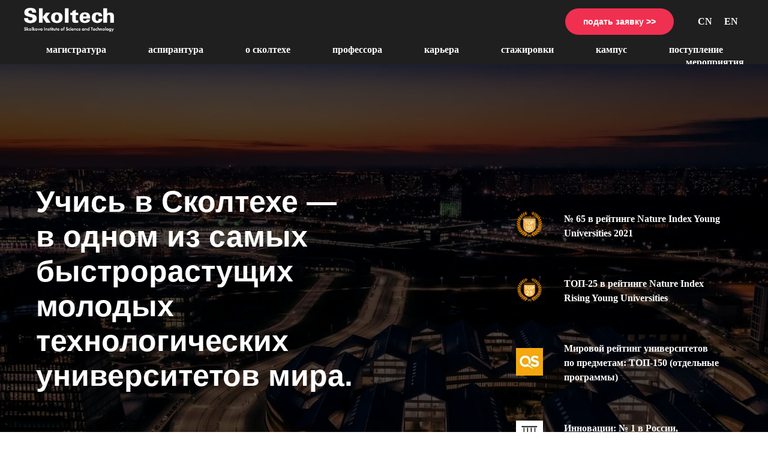

--- FILE ---
content_type: text/html; charset=UTF-8
request_url: https://msc.skoltech.ru/
body_size: 84230
content:
<!DOCTYPE html> <html> <head> <meta charset="utf-8" /> <meta http-equiv="Content-Type" content="text/html; charset=utf-8" /> <meta name="viewport" content="width=device-width, initial-scale=1.0" /> <!--metatextblock--> <title>Магистратура Сколтеха</title> <meta name="description" content="12 технических направлений обучения" /> <meta name="keywords" content="магистратура, технологический университет" /> <meta property="og:url" content="https://msc.skoltech.ru" /> <meta property="og:title" content="Магистратура Сколтеха" /> <meta property="og:description" content="13 технических направлений обучения" /> <meta property="og:type" content="website" /> <meta property="og:image" content="https://static.tildacdn.com/tild6462-3637-4133-b964-393234373135/Study_Data_Science_B.png" /> <link rel="canonical" href="https://msc.skoltech.ru"> <!--/metatextblock--> <meta name="format-detection" content="telephone=no" /> <meta http-equiv="x-dns-prefetch-control" content="on"> <link rel="dns-prefetch" href="https://ws.tildacdn.com"> <link rel="dns-prefetch" href="https://static.tildacdn.com"> <link rel="dns-prefetch" href="https://fonts.tildacdn.com"> <link rel="shortcut icon" href="https://static.tildacdn.com/tild3433-6630-4265-b239-653232383836/favicon.ico" type="image/x-icon" /> <!-- Assets --> <script src="https://neo.tildacdn.com/js/tilda-fallback-1.0.min.js" async charset="utf-8"></script> <link rel="stylesheet" href="https://static.tildacdn.com/css/tilda-grid-3.0.min.css" type="text/css" media="all" onerror="this.loaderr='y';"/> <link rel="stylesheet" href="https://static.tildacdn.com/ws/project417587/tilda-blocks-page1773321.min.css?t=1768991085" type="text/css" media="all" onerror="this.loaderr='y';" /> <link rel="stylesheet" href="https://static.tildacdn.com/css/tilda-animation-2.0.min.css" type="text/css" media="all" onerror="this.loaderr='y';" /> <link rel="stylesheet" href="https://static.tildacdn.com/css/tilda-slds-1.4.min.css" type="text/css" media="print" onload="this.media='all';" onerror="this.loaderr='y';" /> <noscript><link rel="stylesheet" href="https://static.tildacdn.com/css/tilda-slds-1.4.min.css" type="text/css" media="all" /></noscript> <link rel="stylesheet" href="https://static.tildacdn.com/css/tilda-cards-1.0.min.css" type="text/css" media="all" onerror="this.loaderr='y';" /> <link rel="stylesheet" href="https://static.tildacdn.com/css/tilda-forms-1.0.min.css" type="text/css" media="all" onerror="this.loaderr='y';" /> <link rel="stylesheet" href="https://static.tildacdn.com/css/tilda-cover-1.0.min.css" type="text/css" media="all" onerror="this.loaderr='y';" /> <link rel="stylesheet" href="https://static.tildacdn.com/css/tilda-popup-1.1.min.css" type="text/css" media="print" onload="this.media='all';" onerror="this.loaderr='y';" /> <noscript><link rel="stylesheet" href="https://static.tildacdn.com/css/tilda-popup-1.1.min.css" type="text/css" media="all" /></noscript> <link rel="stylesheet" href="https://static.tildacdn.com/css/tilda-zoom-2.0.min.css" type="text/css" media="print" onload="this.media='all';" onerror="this.loaderr='y';" /> <noscript><link rel="stylesheet" href="https://static.tildacdn.com/css/tilda-zoom-2.0.min.css" type="text/css" media="all" /></noscript> <script type="text/javascript">TildaFonts=["427","429","431","433","435"];</script> <script type="text/javascript" src="https://static.tildacdn.com/js/tilda-fonts.min.js" charset="utf-8" onerror="this.loaderr='y';"></script> <script nomodule src="https://static.tildacdn.com/js/tilda-polyfill-1.0.min.js" charset="utf-8"></script> <script type="text/javascript">function t_onReady(func) {if(document.readyState!='loading') {func();} else {document.addEventListener('DOMContentLoaded',func);}}
function t_onFuncLoad(funcName,okFunc,time) {if(typeof window[funcName]==='function') {okFunc();} else {setTimeout(function() {t_onFuncLoad(funcName,okFunc,time);},(time||100));}}function t_throttle(fn,threshhold,scope) {return function() {fn.apply(scope||this,arguments);};}function t396_initialScale(t){var e=document.getElementById("rec"+t);if(e){var i=e.querySelector(".t396__artboard");if(i){window.tn_scale_initial_window_width||(window.tn_scale_initial_window_width=document.documentElement.clientWidth);var a=window.tn_scale_initial_window_width,r=[],n,l=i.getAttribute("data-artboard-screens");if(l){l=l.split(",");for(var o=0;o<l.length;o++)r[o]=parseInt(l[o],10)}else r=[320,480,640,960,1200];for(var o=0;o<r.length;o++){var d=r[o];a>=d&&(n=d)}var _="edit"===window.allrecords.getAttribute("data-tilda-mode"),c="center"===t396_getFieldValue(i,"valign",n,r),s="grid"===t396_getFieldValue(i,"upscale",n,r),w=t396_getFieldValue(i,"height_vh",n,r),g=t396_getFieldValue(i,"height",n,r),u=!!window.opr&&!!window.opr.addons||!!window.opera||-1!==navigator.userAgent.indexOf(" OPR/");if(!_&&c&&!s&&!w&&g&&!u){var h=parseFloat((a/n).toFixed(3)),f=[i,i.querySelector(".t396__carrier"),i.querySelector(".t396__filter")],v=Math.floor(parseInt(g,10)*h)+"px",p;i.style.setProperty("--initial-scale-height",v);for(var o=0;o<f.length;o++)f[o].style.setProperty("height","var(--initial-scale-height)");t396_scaleInitial__getElementsToScale(i).forEach((function(t){t.style.zoom=h}))}}}}function t396_scaleInitial__getElementsToScale(t){return t?Array.prototype.slice.call(t.children).filter((function(t){return t&&(t.classList.contains("t396__elem")||t.classList.contains("t396__group"))})):[]}function t396_getFieldValue(t,e,i,a){var r,n=a[a.length-1];if(!(r=i===n?t.getAttribute("data-artboard-"+e):t.getAttribute("data-artboard-"+e+"-res-"+i)))for(var l=0;l<a.length;l++){var o=a[l];if(!(o<=i)&&(r=o===n?t.getAttribute("data-artboard-"+e):t.getAttribute("data-artboard-"+e+"-res-"+o)))break}return r}window.TN_SCALE_INITIAL_VER="1.0",window.tn_scale_initial_window_width=null;</script> <script src="https://static.tildacdn.com/js/jquery-1.10.2.min.js" charset="utf-8" onerror="this.loaderr='y';"></script> <script src="https://static.tildacdn.com/js/tilda-scripts-3.0.min.js" charset="utf-8" defer onerror="this.loaderr='y';"></script> <script src="https://static.tildacdn.com/ws/project417587/tilda-blocks-page1773321.min.js?t=1768991085" charset="utf-8" async onerror="this.loaderr='y';"></script> <script src="https://static.tildacdn.com/js/tilda-lazyload-1.0.min.js" charset="utf-8" async onerror="this.loaderr='y';"></script> <script src="https://static.tildacdn.com/js/tilda-animation-2.0.min.js" charset="utf-8" async onerror="this.loaderr='y';"></script> <script src="https://static.tildacdn.com/js/tilda-menu-1.0.min.js" charset="utf-8" async onerror="this.loaderr='y';"></script> <script src="https://static.tildacdn.com/js/tilda-zero-1.1.min.js" charset="utf-8" async onerror="this.loaderr='y';"></script> <script src="https://static.tildacdn.com/js/tilda-slds-1.4.min.js" charset="utf-8" async onerror="this.loaderr='y';"></script> <script src="https://static.tildacdn.com/js/hammer.min.js" charset="utf-8" async onerror="this.loaderr='y';"></script> <script src="https://static.tildacdn.com/js/tilda-cards-1.0.min.js" charset="utf-8" async onerror="this.loaderr='y';"></script> <script src="https://static.tildacdn.com/js/tilda-video-1.0.min.js" charset="utf-8" async onerror="this.loaderr='y';"></script> <script src="https://static.tildacdn.com/js/tilda-text-clamp.min.js" charset="utf-8" async onerror="this.loaderr='y';"></script> <script src="https://static.tildacdn.com/js/tilda-cover-1.0.min.js" charset="utf-8" async onerror="this.loaderr='y';"></script> <script src="https://static.tildacdn.com/js/tilda-popup-1.0.min.js" charset="utf-8" async onerror="this.loaderr='y';"></script> <script src="https://static.tildacdn.com/js/tilda-forms-1.0.min.js" charset="utf-8" async onerror="this.loaderr='y';"></script> <script src="https://static.tildacdn.com/js/tilda-map-1.0.min.js" charset="utf-8" async onerror="this.loaderr='y';"></script> <script src="https://static.tildacdn.com/js/tilda-zoom-2.0.min.js" charset="utf-8" async onerror="this.loaderr='y';"></script> <script src="https://static.tildacdn.com/js/tilda-zero-scale-1.0.min.js" charset="utf-8" async onerror="this.loaderr='y';"></script> <script src="https://static.tildacdn.com/js/tilda-zero-video-1.0.min.js" charset="utf-8" async onerror="this.loaderr='y';"></script> <script src="https://static.tildacdn.com/js/tilda-skiplink-1.0.min.js" charset="utf-8" async onerror="this.loaderr='y';"></script> <script src="https://static.tildacdn.com/js/tilda-events-1.0.min.js" charset="utf-8" async onerror="this.loaderr='y';"></script> <script type="text/javascript">window.dataLayer=window.dataLayer||[];</script> <!-- VK Pixel Code --> <script type="text/javascript" data-tilda-cookie-type="advertising">setTimeout(function(){!function(){var t=document.createElement("script");t.type="text/javascript",t.async=!0,t.src="https://vk.com/js/api/openapi.js?161",t.onload=function(){VK.Retargeting.Init("VK-RTRG-376573-9GCCN"),VK.Retargeting.Hit()},document.head.appendChild(t)}();},2000);</script> <!-- End VK Pixel Code --> <script type="text/javascript">(function() {if((/bot|google|yandex|baidu|bing|msn|duckduckbot|teoma|slurp|crawler|spider|robot|crawling|facebook/i.test(navigator.userAgent))===false&&typeof(sessionStorage)!='undefined'&&sessionStorage.getItem('visited')!=='y'&&document.visibilityState){var style=document.createElement('style');style.type='text/css';style.innerHTML='@media screen and (min-width: 980px) {.t-records {opacity: 0;}.t-records_animated {-webkit-transition: opacity ease-in-out .2s;-moz-transition: opacity ease-in-out .2s;-o-transition: opacity ease-in-out .2s;transition: opacity ease-in-out .2s;}.t-records.t-records_visible {opacity: 1;}}';document.getElementsByTagName('head')[0].appendChild(style);function t_setvisRecs(){var alr=document.querySelectorAll('.t-records');Array.prototype.forEach.call(alr,function(el) {el.classList.add("t-records_animated");});setTimeout(function() {Array.prototype.forEach.call(alr,function(el) {el.classList.add("t-records_visible");});sessionStorage.setItem("visited","y");},400);}
document.addEventListener('DOMContentLoaded',t_setvisRecs);}})();</script></head> <body class="t-body" style="margin:0;"> <!--allrecords--> <div id="allrecords" class="t-records" data-hook="blocks-collection-content-node" data-tilda-project-id="417587" data-tilda-page-id="1773321" data-tilda-formskey="c5a4570c8206cf78082c4f34c68836b0" data-tilda-lazy="yes" data-tilda-root-zone="com" data-tilda-project-country="RU"> <div id="rec947315121" class="r t-rec" style=" " data-record-type="305"> <div class="t303"> <script>window.location.replace("https://student.skoltech.ru/ru" + window.location.search + window.location.hash);</script> <noscript>
Redirect to URL: <a href="https://student.skoltech.ru/ru">https://student.skoltech.ru/ru</a> </noscript> </div> </div> <div id="rec48675055" class="r t-rec t-rec_pb_0" style="padding-bottom:0px; " data-record-type="808"> <!-- T808 --> <script>var t808__data48675055=[];t808__data48675055.push({"link":"http://msc.skoltech.ru/en","geo":["AU","AT","AX","AL","DZ","AS","AI","AO","AD","AG","AR","AW","AF","BS","BD","BB","BH","BZ","BE","BJ","BM","BG","BO","BQ","BA","BW","BR","IO","VG","BN","BF","BI","BT","VU","VA","GB","GM","GH","GP","GT","GN","GW","ZW","ES","IT","YE","CV","KY","KH","CM","CA","QA","KE","CY","KI","CN","CC","CO","KM","NU","NZ","NC","NO","IM","CX","PS","PA","PG","SO","SD","SR","US","JM","JP",]});var request=new XMLHttpRequest();request.open('GET','https://geo.tildacdn.com/geo/full/',true);request.timeout=1000*15;request.onload=function() {try {var geo=JSON.parse(request.response);if(this.status>=200&&this.status<400) {t_onFuncLoad('t808_geoRedirect',function() {t808_geoRedirect(geo,t808__data48675055);});} else {t_onFuncLoad('t808_geoRedirect',function() {t808_geoRedirect(geo,t808__data48675055);});}} catch(e) {}};request.send();</script> </div> <div id="rec111963355" class="r t-rec t-rec_pt_0" style="padding-top:0px;background-color:#000000; " data-animationappear="off" data-record-type="257" data-bg-color="#000000"> <!-- T228 --> <div id="nav111963355marker"></div> <div class="tmenu-mobile"> <div class="tmenu-mobile__container"> <div class="tmenu-mobile__text t-name t-name_md" field="menu_mob_title">&nbsp;</div> <button type="button"
class="t-menuburger t-menuburger_first "
aria-label="Навигационное меню"
aria-expanded="false"> <span style="background-color:#fff;"></span> <span style="background-color:#fff;"></span> <span style="background-color:#fff;"></span> <span style="background-color:#fff;"></span> </button> <script>function t_menuburger_init(recid) {var rec=document.querySelector('#rec' + recid);if(!rec) return;var burger=rec.querySelector('.t-menuburger');if(!burger) return;var isSecondStyle=burger.classList.contains('t-menuburger_second');if(isSecondStyle&&!window.isMobile&&!('ontouchend' in document)) {burger.addEventListener('mouseenter',function() {if(burger.classList.contains('t-menuburger-opened')) return;burger.classList.remove('t-menuburger-unhovered');burger.classList.add('t-menuburger-hovered');});burger.addEventListener('mouseleave',function() {if(burger.classList.contains('t-menuburger-opened')) return;burger.classList.remove('t-menuburger-hovered');burger.classList.add('t-menuburger-unhovered');setTimeout(function() {burger.classList.remove('t-menuburger-unhovered');},300);});}
burger.addEventListener('click',function() {if(!burger.closest('.tmenu-mobile')&&!burger.closest('.t450__burger_container')&&!burger.closest('.t466__container')&&!burger.closest('.t204__burger')&&!burger.closest('.t199__js__menu-toggler')) {burger.classList.toggle('t-menuburger-opened');burger.classList.remove('t-menuburger-unhovered');}});var menu=rec.querySelector('[data-menu="yes"]');if(!menu) return;var menuLinks=menu.querySelectorAll('.t-menu__link-item');var submenuClassList=['t978__menu-link_hook','t978__tm-link','t966__tm-link','t794__tm-link','t-menusub__target-link'];Array.prototype.forEach.call(menuLinks,function(link) {link.addEventListener('click',function() {var isSubmenuHook=submenuClassList.some(function(submenuClass) {return link.classList.contains(submenuClass);});if(isSubmenuHook) return;burger.classList.remove('t-menuburger-opened');});});menu.addEventListener('clickedAnchorInTooltipMenu',function() {burger.classList.remove('t-menuburger-opened');});}
t_onReady(function() {t_onFuncLoad('t_menuburger_init',function(){t_menuburger_init('111963355');});});</script> <style>.t-menuburger{position:relative;flex-shrink:0;width:28px;height:20px;padding:0;border:none;background-color:transparent;outline:none;-webkit-transform:rotate(0deg);transform:rotate(0deg);transition:transform .5s ease-in-out;cursor:pointer;z-index:999;}.t-menuburger span{display:block;position:absolute;width:100%;opacity:1;left:0;-webkit-transform:rotate(0deg);transform:rotate(0deg);transition:.25s ease-in-out;height:3px;background-color:#000;}.t-menuburger span:nth-child(1){top:0px;}.t-menuburger span:nth-child(2),.t-menuburger span:nth-child(3){top:8px;}.t-menuburger span:nth-child(4){top:16px;}.t-menuburger__big{width:42px;height:32px;}.t-menuburger__big span{height:5px;}.t-menuburger__big span:nth-child(2),.t-menuburger__big span:nth-child(3){top:13px;}.t-menuburger__big span:nth-child(4){top:26px;}.t-menuburger__small{width:22px;height:14px;}.t-menuburger__small span{height:2px;}.t-menuburger__small span:nth-child(2),.t-menuburger__small span:nth-child(3){top:6px;}.t-menuburger__small span:nth-child(4){top:12px;}.t-menuburger-opened span:nth-child(1){top:8px;width:0%;left:50%;}.t-menuburger-opened span:nth-child(2){-webkit-transform:rotate(45deg);transform:rotate(45deg);}.t-menuburger-opened span:nth-child(3){-webkit-transform:rotate(-45deg);transform:rotate(-45deg);}.t-menuburger-opened span:nth-child(4){top:8px;width:0%;left:50%;}.t-menuburger-opened.t-menuburger__big span:nth-child(1){top:6px;}.t-menuburger-opened.t-menuburger__big span:nth-child(4){top:18px;}.t-menuburger-opened.t-menuburger__small span:nth-child(1),.t-menuburger-opened.t-menuburger__small span:nth-child(4){top:6px;}@media (hover),(min-width:0\0){.t-menuburger_first:hover span:nth-child(1){transform:translateY(1px);}.t-menuburger_first:hover span:nth-child(4){transform:translateY(-1px);}.t-menuburger_first.t-menuburger__big:hover span:nth-child(1){transform:translateY(3px);}.t-menuburger_first.t-menuburger__big:hover span:nth-child(4){transform:translateY(-3px);}}.t-menuburger_second span:nth-child(2),.t-menuburger_second span:nth-child(3){width:80%;left:20%;right:0;}@media (hover),(min-width:0\0){.t-menuburger_second.t-menuburger-hovered span:nth-child(2),.t-menuburger_second.t-menuburger-hovered span:nth-child(3){animation:t-menuburger-anim 0.3s ease-out normal forwards;}.t-menuburger_second.t-menuburger-unhovered span:nth-child(2),.t-menuburger_second.t-menuburger-unhovered span:nth-child(3){animation:t-menuburger-anim2 0.3s ease-out normal forwards;}}.t-menuburger_second.t-menuburger-opened span:nth-child(2),.t-menuburger_second.t-menuburger-opened span:nth-child(3){left:0;right:0;width:100%!important;}.t-menuburger_third span:nth-child(4){width:70%;left:unset;right:0;}@media (hover),(min-width:0\0){.t-menuburger_third:not(.t-menuburger-opened):hover span:nth-child(4){width:100%;}}.t-menuburger_third.t-menuburger-opened span:nth-child(4){width:0!important;right:50%;}.t-menuburger_fourth{height:12px;}.t-menuburger_fourth.t-menuburger__small{height:8px;}.t-menuburger_fourth.t-menuburger__big{height:18px;}.t-menuburger_fourth span:nth-child(2),.t-menuburger_fourth span:nth-child(3){top:4px;opacity:0;}.t-menuburger_fourth span:nth-child(4){top:8px;}.t-menuburger_fourth.t-menuburger__small span:nth-child(2),.t-menuburger_fourth.t-menuburger__small span:nth-child(3){top:3px;}.t-menuburger_fourth.t-menuburger__small span:nth-child(4){top:6px;}.t-menuburger_fourth.t-menuburger__small span:nth-child(2),.t-menuburger_fourth.t-menuburger__small span:nth-child(3){top:3px;}.t-menuburger_fourth.t-menuburger__small span:nth-child(4){top:6px;}.t-menuburger_fourth.t-menuburger__big span:nth-child(2),.t-menuburger_fourth.t-menuburger__big span:nth-child(3){top:6px;}.t-menuburger_fourth.t-menuburger__big span:nth-child(4){top:12px;}@media (hover),(min-width:0\0){.t-menuburger_fourth:not(.t-menuburger-opened):hover span:nth-child(1){transform:translateY(1px);}.t-menuburger_fourth:not(.t-menuburger-opened):hover span:nth-child(4){transform:translateY(-1px);}.t-menuburger_fourth.t-menuburger__big:not(.t-menuburger-opened):hover span:nth-child(1){transform:translateY(3px);}.t-menuburger_fourth.t-menuburger__big:not(.t-menuburger-opened):hover span:nth-child(4){transform:translateY(-3px);}}.t-menuburger_fourth.t-menuburger-opened span:nth-child(1),.t-menuburger_fourth.t-menuburger-opened span:nth-child(4){top:4px;}.t-menuburger_fourth.t-menuburger-opened span:nth-child(2),.t-menuburger_fourth.t-menuburger-opened span:nth-child(3){opacity:1;}@keyframes t-menuburger-anim{0%{width:80%;left:20%;right:0;}50%{width:100%;left:0;right:0;}100%{width:80%;left:0;right:20%;}}@keyframes t-menuburger-anim2{0%{width:80%;left:0;}50%{width:100%;right:0;left:0;}100%{width:80%;left:20%;right:0;}}</style> </div> </div> <style>.tmenu-mobile{background-color:#111;display:none;width:100%;top:0;z-index:990;}.tmenu-mobile_positionfixed{position:fixed;}.tmenu-mobile__text{color:#fff;}.tmenu-mobile__container{min-height:64px;padding:20px;position:relative;box-sizing:border-box;display:-webkit-flex;display:-ms-flexbox;display:flex;-webkit-align-items:center;-ms-flex-align:center;align-items:center;-webkit-justify-content:space-between;-ms-flex-pack:justify;justify-content:space-between;}.tmenu-mobile__list{display:block;}.tmenu-mobile__burgerlogo{display:inline-block;font-size:24px;font-weight:400;white-space:nowrap;vertical-align:middle;}.tmenu-mobile__imglogo{height:auto;display:block;max-width:300px!important;box-sizing:border-box;padding:0;margin:0 auto;}@media screen and (max-width:980px){.tmenu-mobile__menucontent_hidden{display:none;height:100%;}.tmenu-mobile{display:block;}}@media screen and (max-width:980px){#rec111963355 .t-menuburger{-webkit-order:1;-ms-flex-order:1;order:1;}}</style> <div id="nav111963355" class="t228 t228__positionfixed tmenu-mobile__menucontent_hidden" style="background-color: rgba(66,66,66,1); " data-bgcolor-hex="#424242" data-bgcolor-rgba="rgba(66,66,66,1)" data-navmarker="nav111963355marker" data-appearoffset="" data-bgopacity-two="30" data-menushadow="" data-menushadow-css="" data-bgopacity="1" data-bgcolor-rgba-afterscroll="rgba(66,66,66,0.30)" data-menu-items-align="right" data-menu="yes"> <div class="t228__maincontainer t228__c12collumns" style=""> <div class="t228__padding40px"></div> <div class="t228__leftside"> <div class="t228__leftcontainer"> <img class="t228__imglogo t228__imglogomobile"
src="https://static.tildacdn.com/tild3963-3334-4531-b339-656334383437/Skoltech_Co-Branding.png"
imgfield="img"
style="max-width: 150px; width: 150px; min-width: 150px; height: auto; display: block;"
alt=""> </div> </div> <div class="t228__centerside t228__menualign_right"> <nav class="t228__centercontainer"> <ul role="list" class="t228__list t-menu__list"> <li class="t228__list_item"
style="padding:0 20px 0 0;"> <a class="t-menu__link-item"
href="#start" data-menu-submenu-hook="" data-menu-item-number="1">
ПРОГРАММЫ
</a> </li> <li class="t228__list_item"
style="padding:0 20px;"> <a class="t-menu__link-item"
href="#about" data-menu-submenu-hook="" data-menu-item-number="2">
ОБУЧЕНИЕ
</a> </li> <li class="t228__list_item"
style="padding:0 20px;"> <a class="t-menu__link-item"
href="#career" data-menu-submenu-hook="" data-menu-item-number="3">
КАРЬЕРА
</a> </li> <li class="t228__list_item"
style="padding:0 20px;"> <a class="t-menu__link-item"
href="#internships" data-menu-submenu-hook="" data-menu-item-number="4">
СТАЖИРОВКИ
</a> </li> <li class="t228__list_item"
style="padding:0 20px;"> <a class="t-menu__link-item"
href="#research" data-menu-submenu-hook="" data-menu-item-number="5">
КАМПУС И ЛАБЫ
</a> </li> <li class="t228__list_item"
style="padding:0 0 0 20px;"> <a class="t-menu__link-item"
href="#events" data-menu-submenu-hook="" data-menu-item-number="6">
СОБЫТИЯ
</a> </li> </ul> </nav> </div> <div class="t228__rightside"> <div class="t228__rightcontainer"> <div class="t228__right_langs"> <div class="t228__right_buttons_wrap"> <div class="t228__right_langs_lang"> <a style="" href="http://msc.skoltech.ru/en">EN</a> </div> <div class="t228__right_langs_lang"> <a style="" href="https://china.skoltech.ru/">CN</a> </div> </div> </div> </div> </div> <div class="t228__padding40px"> </div> </div> </div> <style>@media screen and (max-width:980px){#rec111963355 .t228__leftcontainer{padding:20px;}#rec111963355 .t228__imglogo{padding:20px 0;}#rec111963355 .t228{position:static;}}</style> <script>window.addEventListener('resize',t_throttle(function() {t_onFuncLoad('t_menu__setBGcolor',function() {t_menu__setBGcolor('111963355','.t228');});}));t_onReady(function() {t_onFuncLoad('t_menu__highlightActiveLinks',function() {t_menu__highlightActiveLinks('.t228__list_item a');});t_onFuncLoad('t_menu__findAnchorLinks',function() {t_menu__findAnchorLinks('111963355','.t228__list_item a');});t_onFuncLoad('t228__init',function() {t228__init('111963355');});t_onFuncLoad('t_menu__setBGcolor',function() {t_menu__setBGcolor('111963355','.t228');});t_onFuncLoad('t_menu__interactFromKeyboard',function() {t_menu__interactFromKeyboard('111963355');});t_onFuncLoad('t_menu__changeBgOpacity',function() {t_menu__changeBgOpacity('111963355','.t228');window.addEventListener('scroll',t_throttle(function() {t_menu__changeBgOpacity('111963355','.t228');}));});t_onFuncLoad('t_menu__createMobileMenu',function() {t_menu__createMobileMenu('111963355','.t228');});});</script> <style>#rec111963355 .t-menu__link-item{}@supports (overflow:-webkit-marquee) and (justify-content:inherit){#rec111963355 .t-menu__link-item,#rec111963355 .t-menu__link-item.t-active{opacity:1 !important;}}</style> <style> #rec111963355 a.t-menu__link-item{font-size:10px;color:#ffffff;font-family:'FuturaPT';font-weight:500;text-transform:uppercase;letter-spacing:2px;}#rec111963355 .t228__right_langs_lang a{font-size:10px;color:#ffffff;font-family:'FuturaPT';font-weight:500;text-transform:uppercase;letter-spacing:2px;}</style> </div> <div id="rec111963353" class="r t-rec" style=" " data-record-type="215"> <a name="start" style="font-size:0;"></a> </div> <div id="rec336596193" class="r t-rec t-rec_pt_0" style="padding-top:0px; " data-animationappear="off" data-record-type="396"> <!-- T396 --> <style>#rec336596193 .t396__artboard {height:700px;background-color:#ffffff;}#rec336596193 .t396__filter {height:700px;background-image:-webkit-gradient( linear,left top,left bottom,from(rgba(0,0,0,0.5)),to(rgba(0,0,0,0.5)) );background-image:-webkit-linear-gradient(top,rgba(0,0,0,0.5),rgba(0,0,0,0.5));background-image:linear-gradient(to bottom,rgba(0,0,0,0.5),rgba(0,0,0,0.5));will-change:transform;}#rec336596193 .t396__carrier{height:700px;background-position:center center;background-attachment:scroll;background-image:url('https://thb.tildacdn.com/tild3232-3062-4838-b662-343366336538/-/resize/20x/TSL_3326-99.jpg');background-size:cover;background-repeat:no-repeat;}@media screen and (max-width:1199px) {#rec336596193 .t396__artboard,#rec336596193 .t396__filter,#rec336596193 .t396__carrier {}#rec336596193 .t396__filter {}#rec336596193 .t396__carrier {background-attachment:scroll;}}@media screen and (max-width:959px) {#rec336596193 .t396__artboard,#rec336596193 .t396__filter,#rec336596193 .t396__carrier {}#rec336596193 .t396__filter {}#rec336596193 .t396__carrier {background-attachment:scroll;}}@media screen and (max-width:639px) {#rec336596193 .t396__artboard,#rec336596193 .t396__filter,#rec336596193 .t396__carrier {height:750px;}#rec336596193 .t396__filter {}#rec336596193 .t396__carrier {background-attachment:scroll;}}@media screen and (max-width:479px) {#rec336596193 .t396__artboard,#rec336596193 .t396__filter,#rec336596193 .t396__carrier {height:900px;}#rec336596193 .t396__filter {}#rec336596193 .t396__carrier {background-attachment:scroll;}}#rec336596193 .tn-elem[data-elem-id="1470209944682"]{color:#eee436;z-index:3;top:160px;;left:calc(50% - 600px + 16px);;width:660px;height:auto;}#rec336596193 .tn-elem[data-elem-id="1470209944682"] .tn-atom{vertical-align:middle;color:#eee436;font-size:85px;font-family:'FuturaPT',Arial,sans-serif;line-height:0.95;font-weight:700;background-position:center center;border-width:var(--t396-borderwidth,0);border-style:var(--t396-borderstyle,solid);border-color:var(--t396-bordercolor,transparent);transition:background-color var(--t396-speedhover,0s) ease-in-out,color var(--t396-speedhover,0s) ease-in-out,border-color var(--t396-speedhover,0s) ease-in-out,box-shadow var(--t396-shadowshoverspeed,0.2s) ease-in-out;text-shadow:var(--t396-shadow-text-x,0px) var(--t396-shadow-text-y,0px) var(--t396-shadow-text-blur,0px) rgba(var(--t396-shadow-text-color),var(--t396-shadow-text-opacity,100%));}@media screen and (max-width:1199px){#rec336596193 .tn-elem[data-elem-id="1470209944682"]{top:12px;;left:calc(50% - 480px + 20px);;height:auto;}}@media screen and (max-width:959px){#rec336596193 .tn-elem[data-elem-id="1470209944682"]{top:33px;;left:calc(50% - 320px + 20px);;width:624px;height:auto;}#rec336596193 .tn-elem[data-elem-id="1470209944682"] .tn-atom{font-size:73px;background-size:cover;}}@media screen and (max-width:639px){#rec336596193 .tn-elem[data-elem-id="1470209944682"]{top:60px;;left:calc(50% - 240px + 16px);;width:454px;height:auto;}#rec336596193 .tn-elem[data-elem-id="1470209944682"] .tn-atom{font-size:58px;background-size:cover;}}@media screen and (max-width:479px){#rec336596193 .tn-elem[data-elem-id="1470209944682"]{top:30px;;left:calc(50% - 160px + 20px);;width:284px;height:auto;}#rec336596193 .tn-elem[data-elem-id="1470209944682"] .tn-atom{font-size:37px;background-size:cover;}}#rec336596193 .tn-elem[data-elem-id="1561034779619"]{color:#ffffff;z-index:4;top:356px;;left:calc(50% - 600px + 20px);;width:170px;height:auto;}#rec336596193 .tn-elem[data-elem-id="1561034779619"] .tn-atom{vertical-align:middle;color:#ffffff;font-size:16px;font-family:'FuturaPT',Arial,sans-serif;line-height:1;font-weight:400;background-position:center center;border-width:var(--t396-borderwidth,0);border-style:var(--t396-borderstyle,solid);border-color:var(--t396-bordercolor,transparent);transition:background-color var(--t396-speedhover,0s) ease-in-out,color var(--t396-speedhover,0s) ease-in-out,border-color var(--t396-speedhover,0s) ease-in-out,box-shadow var(--t396-shadowshoverspeed,0.2s) ease-in-out;text-shadow:var(--t396-shadow-text-x,0px) var(--t396-shadow-text-y,0px) var(--t396-shadow-text-blur,0px) rgba(var(--t396-shadow-text-color),var(--t396-shadow-text-opacity,100%));}@media screen and (max-width:1199px){#rec336596193 .tn-elem[data-elem-id="1561034779619"]{top:450px;;left:calc(50% - 480px + 20px);;height:auto;}}@media screen and (max-width:959px){#rec336596193 .tn-elem[data-elem-id="1561034779619"]{top:385px;;left:calc(50% - 320px + 20px);;height:auto;}}@media screen and (max-width:639px){#rec336596193 .tn-elem[data-elem-id="1561034779619"]{top:370px;;left:calc(50% - 240px + 20px);;height:auto;}}@media screen and (max-width:479px){#rec336596193 .tn-elem[data-elem-id="1561034779619"]{top:310px;;left:calc(50% - 160px + 20px);;height:auto;}}#rec336596193 .tn-elem[data-elem-id="1561034904699"]{color:#ffffff;z-index:5;top:408px;;left:calc(50% - 600px + 20px);;width:150px;height:auto;}#rec336596193 .tn-elem[data-elem-id="1561034904699"] .tn-atom{vertical-align:middle;color:#ffffff;font-size:16px;font-family:'FuturaPT',Arial,sans-serif;line-height:1.2;font-weight:400;background-position:center center;border-width:var(--t396-borderwidth,0);border-style:var(--t396-borderstyle,solid);border-color:var(--t396-bordercolor,transparent);transition:background-color var(--t396-speedhover,0s) ease-in-out,color var(--t396-speedhover,0s) ease-in-out,border-color var(--t396-speedhover,0s) ease-in-out,box-shadow var(--t396-shadowshoverspeed,0.2s) ease-in-out;text-shadow:var(--t396-shadow-text-x,0px) var(--t396-shadow-text-y,0px) var(--t396-shadow-text-blur,0px) rgba(var(--t396-shadow-text-color),var(--t396-shadow-text-opacity,100%));}@media screen and (max-width:1199px){#rec336596193 .tn-elem[data-elem-id="1561034904699"]{top:490px;;left:calc(50% - 480px + 20px);;height:auto;}}@media screen and (max-width:959px){#rec336596193 .tn-elem[data-elem-id="1561034904699"]{top:420px;;left:calc(50% - 320px + 20px);;height:auto;}}@media screen and (max-width:639px){#rec336596193 .tn-elem[data-elem-id="1561034904699"]{top:410px;;left:calc(50% - 240px + 20px);;height:auto;}}@media screen and (max-width:479px){#rec336596193 .tn-elem[data-elem-id="1561034904699"]{top:428px;;left:calc(50% - 160px + 198px);;height:auto;}}#rec336596193 .tn-elem[data-elem-id="1561036073740"]{color:#ffffff;z-index:6;top:490px;;left:calc(50% - 600px + 570px);;width:150px;height:auto;}#rec336596193 .tn-elem[data-elem-id="1561036073740"] .tn-atom{vertical-align:middle;color:#ffffff;font-size:16px;font-family:'FuturaPT',Arial,sans-serif;line-height:1.2;font-weight:400;background-position:center center;border-width:var(--t396-borderwidth,0);border-style:var(--t396-borderstyle,solid);border-color:var(--t396-bordercolor,transparent);transition:background-color var(--t396-speedhover,0s) ease-in-out,color var(--t396-speedhover,0s) ease-in-out,border-color var(--t396-speedhover,0s) ease-in-out,box-shadow var(--t396-shadowshoverspeed,0.2s) ease-in-out;text-shadow:var(--t396-shadow-text-x,0px) var(--t396-shadow-text-y,0px) var(--t396-shadow-text-blur,0px) rgba(var(--t396-shadow-text-color),var(--t396-shadow-text-opacity,100%));}@media screen and (max-width:1199px){#rec336596193 .tn-elem[data-elem-id="1561036073740"]{top:570px;;left:calc(50% - 480px + 20px);;height:auto;}}@media screen and (max-width:959px){#rec336596193 .tn-elem[data-elem-id="1561036073740"]{top:492px;;left:calc(50% - 320px + 20px);;height:auto;}}@media screen and (max-width:639px){#rec336596193 .tn-elem[data-elem-id="1561036073740"]{top:410px;;left:calc(50% - 240px + 170px);;height:auto;}}@media screen and (max-width:479px){#rec336596193 .tn-elem[data-elem-id="1561036073740"]{top:505px;;left:calc(50% - 160px + 180px);;height:auto;}}#rec336596193 .tn-elem[data-elem-id="1561039564157"]{color:#ffffff;z-index:7;top:502px;;left:calc(50% - 600px + 190px);;width:150px;height:auto;}#rec336596193 .tn-elem[data-elem-id="1561039564157"] .tn-atom{vertical-align:middle;color:#ffffff;font-size:16px;font-family:'FuturaPT',Arial,sans-serif;line-height:1.2;font-weight:400;background-position:center center;border-width:var(--t396-borderwidth,0);border-style:var(--t396-borderstyle,solid);border-color:var(--t396-bordercolor,transparent);transition:background-color var(--t396-speedhover,0s) ease-in-out,color var(--t396-speedhover,0s) ease-in-out,border-color var(--t396-speedhover,0s) ease-in-out,box-shadow var(--t396-shadowshoverspeed,0.2s) ease-in-out;text-shadow:var(--t396-shadow-text-x,0px) var(--t396-shadow-text-y,0px) var(--t396-shadow-text-blur,0px) rgba(var(--t396-shadow-text-color),var(--t396-shadow-text-opacity,100%));}@media screen and (max-width:1199px){#rec336596193 .tn-elem[data-elem-id="1561039564157"]{top:450px;;left:calc(50% - 480px + 180px);;height:auto;}}@media screen and (max-width:959px){#rec336596193 .tn-elem[data-elem-id="1561039564157"]{top:385px;;left:calc(50% - 320px + 210px);;height:auto;}}@media screen and (max-width:639px){#rec336596193 .tn-elem[data-elem-id="1561039564157"]{top:481px;;left:calc(50% - 240px + 20px);;height:auto;}}@media screen and (max-width:479px){#rec336596193 .tn-elem[data-elem-id="1561039564157"]{top:310px;;left:calc(50% - 160px + 180px);;width:100px;height:auto;}}#rec336596193 .tn-elem[data-elem-id="1561039623408"]{color:#ffffff;z-index:8;top:354px;;left:calc(50% - 600px + 572px);;width:150px;height:auto;}#rec336596193 .tn-elem[data-elem-id="1561039623408"] .tn-atom{vertical-align:middle;color:#ffffff;font-size:16px;font-family:'FuturaPT',Arial,sans-serif;line-height:1.2;font-weight:400;background-position:center center;border-width:var(--t396-borderwidth,0);border-style:var(--t396-borderstyle,solid);border-color:var(--t396-bordercolor,transparent);transition:background-color var(--t396-speedhover,0s) ease-in-out,color var(--t396-speedhover,0s) ease-in-out,border-color var(--t396-speedhover,0s) ease-in-out,box-shadow var(--t396-shadowshoverspeed,0.2s) ease-in-out;text-shadow:var(--t396-shadow-text-x,0px) var(--t396-shadow-text-y,0px) var(--t396-shadow-text-blur,0px) rgba(var(--t396-shadow-text-color),var(--t396-shadow-text-opacity,100%));}@media screen and (max-width:1199px){#rec336596193 .tn-elem[data-elem-id="1561039623408"]{top:570px;;left:calc(50% - 480px + 382px);;height:auto;}}@media screen and (max-width:959px){#rec336596193 .tn-elem[data-elem-id="1561039623408"]{top:452px;;left:calc(50% - 320px + 210px);;height:auto;}}@media screen and (max-width:639px){#rec336596193 .tn-elem[data-elem-id="1561039623408"]{top:613px;;left:calc(50% - 240px + 20px);;width:110px;height:auto;}}@media screen and (max-width:479px){#rec336596193 .tn-elem[data-elem-id="1561039623408"]{top:636px;;left:calc(50% - 160px + 16px);;width:110px;height:auto;}}#rec336596193 .tn-elem[data-elem-id="1561039780297"]{color:#ffffff;z-index:9;top:530px;;left:calc(50% - 600px + 570px);;width:150px;height:auto;}#rec336596193 .tn-elem[data-elem-id="1561039780297"] .tn-atom{vertical-align:middle;color:#ffffff;font-size:16px;font-family:'FuturaPT',Arial,sans-serif;line-height:1.2;font-weight:400;background-position:center center;border-width:var(--t396-borderwidth,0);border-style:var(--t396-borderstyle,solid);border-color:var(--t396-bordercolor,transparent);transition:background-color var(--t396-speedhover,0s) ease-in-out,color var(--t396-speedhover,0s) ease-in-out,border-color var(--t396-speedhover,0s) ease-in-out,box-shadow var(--t396-shadowshoverspeed,0.2s) ease-in-out;text-shadow:var(--t396-shadow-text-x,0px) var(--t396-shadow-text-y,0px) var(--t396-shadow-text-blur,0px) rgba(var(--t396-shadow-text-color),var(--t396-shadow-text-opacity,100%));}@media screen and (max-width:1199px){#rec336596193 .tn-elem[data-elem-id="1561039780297"]{top:515px;;left:calc(50% - 480px + 560px);;height:auto;}}@media screen and (max-width:959px){#rec336596193 .tn-elem[data-elem-id="1561039780297"]{top:526px;;left:calc(50% - 320px + 20px);;width:210px;height:auto;}}@media screen and (max-width:639px){#rec336596193 .tn-elem[data-elem-id="1561039780297"]{top:548px;;left:calc(50% - 240px + 20px);;width:140px;height:auto;}}@media screen and (max-width:479px){#rec336596193 .tn-elem[data-elem-id="1561039780297"]{top:499px;;left:calc(50% - 160px + 20px);;width:130px;height:auto;}}#rec336596193 .tn-elem[data-elem-id="1561039839911"]{color:#ffffff;z-index:10;top:538px;;left:calc(50% - 600px + 20px);;width:150px;height:auto;}#rec336596193 .tn-elem[data-elem-id="1561039839911"] .tn-atom{vertical-align:middle;color:#ffffff;font-size:16px;font-family:'FuturaPT',Arial,sans-serif;line-height:1.2;font-weight:400;background-position:center center;border-width:var(--t396-borderwidth,0);border-style:var(--t396-borderstyle,solid);border-color:var(--t396-bordercolor,transparent);transition:background-color var(--t396-speedhover,0s) ease-in-out,color var(--t396-speedhover,0s) ease-in-out,border-color var(--t396-speedhover,0s) ease-in-out,box-shadow var(--t396-shadowshoverspeed,0.2s) ease-in-out;text-shadow:var(--t396-shadow-text-x,0px) var(--t396-shadow-text-y,0px) var(--t396-shadow-text-blur,0px) rgba(var(--t396-shadow-text-color),var(--t396-shadow-text-opacity,100%));}@media screen and (max-width:1199px){#rec336596193 .tn-elem[data-elem-id="1561039839911"]{top:450px;;left:calc(50% - 480px + 380px);;height:auto;}}@media screen and (max-width:959px){#rec336596193 .tn-elem[data-elem-id="1561039839911"]{top:580px;;left:calc(50% - 320px + 20px);;height:auto;}}@media screen and (max-width:639px){#rec336596193 .tn-elem[data-elem-id="1561039839911"]{top:370px;;left:calc(50% - 240px + 170px);;height:auto;}}@media screen and (max-width:479px){#rec336596193 .tn-elem[data-elem-id="1561039839911"]{top:540px;;left:calc(50% - 160px + 180px);;height:auto;}}#rec336596193 .tn-elem[data-elem-id="1740050507910"]{color:#ffffff;z-index:11;top:354px;;left:calc(50% - 600px + 402px);;width:150px;height:auto;}#rec336596193 .tn-elem[data-elem-id="1740050507910"] .tn-atom{vertical-align:middle;color:#ffffff;font-size:16px;font-family:'FuturaPT',Arial,sans-serif;line-height:1.2;font-weight:400;background-position:center center;border-width:var(--t396-borderwidth,0);border-style:var(--t396-borderstyle,solid);border-color:var(--t396-bordercolor,transparent);transition:background-color var(--t396-speedhover,0s) ease-in-out,color var(--t396-speedhover,0s) ease-in-out,border-color var(--t396-speedhover,0s) ease-in-out,box-shadow var(--t396-shadowshoverspeed,0.2s) ease-in-out;text-shadow:var(--t396-shadow-text-x,0px) var(--t396-shadow-text-y,0px) var(--t396-shadow-text-blur,0px) rgba(var(--t396-shadow-text-color),var(--t396-shadow-text-opacity,100%));}@media screen and (max-width:1199px){#rec336596193 .tn-elem[data-elem-id="1740050507910"]{top:500pxpx;;left:calc(50% - 480px + 380pxpx);;height:auto;}}@media screen and (max-width:959px){#rec336596193 .tn-elem[data-elem-id="1740050507910"]{top:382px;;left:calc(50% - 320px + 402px);;width:170px;height:auto;}}@media screen and (max-width:639px){#rec336596193 .tn-elem[data-elem-id="1740050507910"]{top:373px;;left:calc(50% - 240px + 340px);;width:140px;height:auto;}}@media screen and (max-width:479px){#rec336596193 .tn-elem[data-elem-id="1740050507910"]{top:345px;;left:calc(50% - 160px + 20px);;width:140px;height:auto;}}#rec336596193 .tn-elem[data-elem-id="1561039885905"]{color:#ffffff;z-index:12;top:488px;;left:calc(50% - 600px + 20px);;width:150px;height:auto;}#rec336596193 .tn-elem[data-elem-id="1561039885905"] .tn-atom{vertical-align:middle;color:#ffffff;font-size:16px;font-family:'FuturaPT',Arial,sans-serif;line-height:1.2;font-weight:400;background-position:center center;border-width:var(--t396-borderwidth,0);border-style:var(--t396-borderstyle,solid);border-color:var(--t396-bordercolor,transparent);transition:background-color var(--t396-speedhover,0s) ease-in-out,color var(--t396-speedhover,0s) ease-in-out,border-color var(--t396-speedhover,0s) ease-in-out,box-shadow var(--t396-shadowshoverspeed,0.2s) ease-in-out;text-shadow:var(--t396-shadow-text-x,0px) var(--t396-shadow-text-y,0px) var(--t396-shadow-text-blur,0px) rgba(var(--t396-shadow-text-color),var(--t396-shadow-text-opacity,100%));}@media screen and (max-width:1199px){#rec336596193 .tn-elem[data-elem-id="1561039885905"]{top:572px;;left:calc(50% - 480px + 560px);;height:auto;}}@media screen and (max-width:959px){#rec336596193 .tn-elem[data-elem-id="1561039885905"]{top:432px;;left:calc(50% - 320px + 402px);;height:auto;}}@media screen and (max-width:639px){#rec336596193 .tn-elem[data-elem-id="1561039885905"]{top:603px;;left:calc(50% - 240px + 180px);;height:auto;}}@media screen and (max-width:479px){#rec336596193 .tn-elem[data-elem-id="1561039885905"]{top:375px;;left:calc(50% - 160px + 180px);;width:100px;height:auto;}}#rec336596193 .tn-elem[data-elem-id="1604585111600"]{color:#000000;text-align:center;z-index:14;top:600px;;left:calc(50% - 600px + 20px);;width:220px;height:50px;}#rec336596193 .tn-elem[data-elem-id="1604585111600"] .tn-atom{color:#000000;font-size:16px;font-family:'FuturaPT',Arial,sans-serif;line-height:1.55;font-weight:700;border-radius:30px 30px 30px 30px;background-position:center center;--t396-borderwidth:1px;--t396-speedhover:0.2s;transition:background-color var(--t396-speedhover,0s) ease-in-out,color var(--t396-speedhover,0s) ease-in-out,border-color var(--t396-speedhover,0s) ease-in-out,box-shadow var(--t396-shadowshoverspeed,0.2s) ease-in-out;--t396-bgcolor-color:#eee436;--t396-bgcolor-image:none;background-color:var(--t396-bgcolor-color,transparent);-webkit-box-pack:center;-ms-flex-pack:center;justify-content:center;}#rec336596193 .tn-elem[data-elem-id="1604585111600"] .tn-atom::after{display:none;}#rec336596193 .tn-elem[data-elem-id="1604585111600"] .tn-atom .tn-atom__button-text{transition:color var(--t396-speedhover,0s) ease-in-out;color:#000000;}#rec336596193 .tn-elem[data-elem-id="1604585111600"] .tn-atom .tn-atom__button-border::before{display:none;}#rec336596193 .tn-elem[data-elem-id="1604585111600"] .tn-atom .tn-atom__button-border::after{display:none;}@media (hover),(min-width:0\0){#rec336596193 .tn-elem[data-elem-id="1604585111600"] .tn-atom:hover::after{opacity:0;}#rec336596193 .tn-elem[data-elem-id="1604585111600"] .tn-atom:hover{animation-name:none;}}@media screen and (max-width:1199px){#rec336596193 .tn-elem[data-elem-id="1604585111600"]{top:623px;;left:calc(50% - 480px + 20px);;width:px;}#rec336596193 .tn-elem[data-elem-id="1604585111600"] .tn-atom{white-space:normal;background-size:cover;background-color:var(--t396-bgcolor-color,transparent);}#rec336596193 .tn-elem[data-elem-id="1604585111600"] .tn-atom::after{display:none;}#rec336596193 .tn-elem[data-elem-id="1604585111600"] .tn-atom .tn-atom__button-text{overflow:visible;}#rec336596193 .tn-elem[data-elem-id="1604585111600"] .tn-atom .tn-atom__button-border::before{display:none;}#rec336596193 .tn-elem[data-elem-id="1604585111600"] .tn-atom .tn-atom__button-border::after{display:none;}@media (hover),(min-width:0\0){#rec336596193 .tn-elem[data-elem-id="1604585111600"] .tn-atom:hover::after{opacity:0;}#rec336596193 .tn-elem[data-elem-id="1604585111600"] .tn-atom:hover{animation-name:none;}}}@media screen and (max-width:959px){#rec336596193 .tn-elem[data-elem-id="1604585111600"]{top:624px;;left:calc(50% - 320px + 20px);;width:px;}#rec336596193 .tn-elem[data-elem-id="1604585111600"] .tn-atom{white-space:normal;background-size:cover;background-color:var(--t396-bgcolor-color,transparent);}#rec336596193 .tn-elem[data-elem-id="1604585111600"] .tn-atom::after{display:none;}#rec336596193 .tn-elem[data-elem-id="1604585111600"] .tn-atom .tn-atom__button-text{overflow:visible;}#rec336596193 .tn-elem[data-elem-id="1604585111600"] .tn-atom .tn-atom__button-border::before{display:none;}#rec336596193 .tn-elem[data-elem-id="1604585111600"] .tn-atom .tn-atom__button-border::after{display:none;}@media (hover),(min-width:0\0){#rec336596193 .tn-elem[data-elem-id="1604585111600"] .tn-atom:hover::after{opacity:0;}#rec336596193 .tn-elem[data-elem-id="1604585111600"] .tn-atom:hover{animation-name:none;}}}@media screen and (max-width:639px){#rec336596193 .tn-elem[data-elem-id="1604585111600"]{top:683px;;left:calc(50% - 240px + 20px);;width:210px;height:40px;}#rec336596193 .tn-elem[data-elem-id="1604585111600"] .tn-atom{white-space:normal;background-size:cover;background-color:var(--t396-bgcolor-color,transparent);}#rec336596193 .tn-elem[data-elem-id="1604585111600"] .tn-atom::after{display:none;}#rec336596193 .tn-elem[data-elem-id="1604585111600"] .tn-atom .tn-atom__button-text{overflow:visible;}#rec336596193 .tn-elem[data-elem-id="1604585111600"] .tn-atom .tn-atom__button-border::before{display:none;}#rec336596193 .tn-elem[data-elem-id="1604585111600"] .tn-atom .tn-atom__button-border::after{display:none;}@media (hover),(min-width:0\0){#rec336596193 .tn-elem[data-elem-id="1604585111600"] .tn-atom:hover::after{opacity:0;}#rec336596193 .tn-elem[data-elem-id="1604585111600"] .tn-atom:hover{animation-name:none;}}}@media screen and (max-width:479px){#rec336596193 .tn-elem[data-elem-id="1604585111600"]{top:826px;;left:calc(50% - 160px + 20px);;width:220px;height:50px;}#rec336596193 .tn-elem[data-elem-id="1604585111600"] .tn-atom{white-space:normal;background-size:cover;background-color:var(--t396-bgcolor-color,transparent);}#rec336596193 .tn-elem[data-elem-id="1604585111600"] .tn-atom::after{display:none;}#rec336596193 .tn-elem[data-elem-id="1604585111600"] .tn-atom .tn-atom__button-text{overflow:visible;}#rec336596193 .tn-elem[data-elem-id="1604585111600"] .tn-atom .tn-atom__button-border::before{display:none;}#rec336596193 .tn-elem[data-elem-id="1604585111600"] .tn-atom .tn-atom__button-border::after{display:none;}@media (hover),(min-width:0\0){#rec336596193 .tn-elem[data-elem-id="1604585111600"] .tn-atom:hover::after{opacity:0;}#rec336596193 .tn-elem[data-elem-id="1604585111600"] .tn-atom:hover{animation-name:none;}}}#rec336596193 .tn-elem[data-elem-id="1610543798603"]{color:#ffffff;z-index:15;top:353px;;left:calc(50% - 600px + 190px);;width:174px;height:auto;}#rec336596193 .tn-elem[data-elem-id="1610543798603"] .tn-atom{vertical-align:middle;color:#ffffff;font-size:16px;font-family:'FuturaPT',Arial,sans-serif;line-height:1.2;font-weight:400;background-position:center center;border-width:var(--t396-borderwidth,0);border-style:var(--t396-borderstyle,solid);border-color:var(--t396-bordercolor,transparent);transition:background-color var(--t396-speedhover,0s) ease-in-out,color var(--t396-speedhover,0s) ease-in-out,border-color var(--t396-speedhover,0s) ease-in-out,box-shadow var(--t396-shadowshoverspeed,0.2s) ease-in-out;text-shadow:var(--t396-shadow-text-x,0px) var(--t396-shadow-text-y,0px) var(--t396-shadow-text-blur,0px) rgba(var(--t396-shadow-text-color),var(--t396-shadow-text-opacity,100%));}@media screen and (max-width:1199px){#rec336596193 .tn-elem[data-elem-id="1610543798603"]{top:534px;;left:calc(50% - 480px + 180px);;height:auto;}}@media screen and (max-width:959px){#rec336596193 .tn-elem[data-elem-id="1610543798603"]{top:550px;;left:calc(50% - 320px + 210px);;height:auto;}}@media screen and (max-width:639px){#rec336596193 .tn-elem[data-elem-id="1610543798603"]{top:446px;;left:calc(50% - 240px + 176px);;height:auto;}}@media screen and (max-width:479px){#rec336596193 .tn-elem[data-elem-id="1610543798603"]{top:424px;;left:calc(50% - 160px + 16px);;width:160px;height:auto;}}#rec336596193 .tn-elem[data-elem-id="1626683018943"]{color:#000000;text-align:center;z-index:16;top:600px;;left:calc(50% - 600px + 260px);;width:220px;height:50px;}#rec336596193 .tn-elem[data-elem-id="1626683018943"] .tn-atom{color:#000000;font-size:16px;font-family:'FuturaPT',Arial,sans-serif;line-height:1.55;font-weight:700;border-radius:30px 30px 30px 30px;background-position:center center;--t396-borderwidth:1px;--t396-speedhover:0.2s;transition:background-color var(--t396-speedhover,0s) ease-in-out,color var(--t396-speedhover,0s) ease-in-out,border-color var(--t396-speedhover,0s) ease-in-out,box-shadow var(--t396-shadowshoverspeed,0.2s) ease-in-out;--t396-bgcolor-color:#fcfcf9;--t396-bgcolor-image:none;background-color:var(--t396-bgcolor-color,transparent);-webkit-box-pack:center;-ms-flex-pack:center;justify-content:center;}#rec336596193 .tn-elem[data-elem-id="1626683018943"] .tn-atom::after{display:none;}#rec336596193 .tn-elem[data-elem-id="1626683018943"] .tn-atom .tn-atom__button-text{transition:color var(--t396-speedhover,0s) ease-in-out;color:#000000;}#rec336596193 .tn-elem[data-elem-id="1626683018943"] .tn-atom .tn-atom__button-border::before{display:none;}#rec336596193 .tn-elem[data-elem-id="1626683018943"] .tn-atom .tn-atom__button-border::after{display:none;}@media (hover),(min-width:0\0){#rec336596193 .tn-elem[data-elem-id="1626683018943"] .tn-atom:hover::after{opacity:0;}#rec336596193 .tn-elem[data-elem-id="1626683018943"] .tn-atom:hover{animation-name:none;}}@media screen and (max-width:1199px){#rec336596193 .tn-elem[data-elem-id="1626683018943"]{top:623px;;left:calc(50% - 480px + 246px);;width:220px;height:50px;}#rec336596193 .tn-elem[data-elem-id="1626683018943"] .tn-atom{white-space:normal;background-size:cover;background-color:var(--t396-bgcolor-color,transparent);}#rec336596193 .tn-elem[data-elem-id="1626683018943"] .tn-atom::after{display:none;}#rec336596193 .tn-elem[data-elem-id="1626683018943"] .tn-atom .tn-atom__button-text{overflow:visible;}#rec336596193 .tn-elem[data-elem-id="1626683018943"] .tn-atom .tn-atom__button-border::before{display:none;}#rec336596193 .tn-elem[data-elem-id="1626683018943"] .tn-atom .tn-atom__button-border::after{display:none;}@media (hover),(min-width:0\0){#rec336596193 .tn-elem[data-elem-id="1626683018943"] .tn-atom:hover::after{opacity:0;}#rec336596193 .tn-elem[data-elem-id="1626683018943"] .tn-atom:hover{animation-name:none;}}}@media screen and (max-width:959px){#rec336596193 .tn-elem[data-elem-id="1626683018943"]{top:624px;;left:calc(50% - 320px + 264px);;width:px;}#rec336596193 .tn-elem[data-elem-id="1626683018943"] .tn-atom{white-space:normal;background-size:cover;background-color:var(--t396-bgcolor-color,transparent);}#rec336596193 .tn-elem[data-elem-id="1626683018943"] .tn-atom::after{display:none;}#rec336596193 .tn-elem[data-elem-id="1626683018943"] .tn-atom .tn-atom__button-text{overflow:visible;}#rec336596193 .tn-elem[data-elem-id="1626683018943"] .tn-atom .tn-atom__button-border::before{display:none;}#rec336596193 .tn-elem[data-elem-id="1626683018943"] .tn-atom .tn-atom__button-border::after{display:none;}@media (hover),(min-width:0\0){#rec336596193 .tn-elem[data-elem-id="1626683018943"] .tn-atom:hover::after{opacity:0;}#rec336596193 .tn-elem[data-elem-id="1626683018943"] .tn-atom:hover{animation-name:none;}}}@media screen and (max-width:639px){#rec336596193 .tn-elem[data-elem-id="1626683018943"]{top:671px;;left:calc(50% - 240px + 250px);;width:210px;height:40px;}#rec336596193 .tn-elem[data-elem-id="1626683018943"] .tn-atom{white-space:normal;background-size:cover;background-color:var(--t396-bgcolor-color,transparent);}#rec336596193 .tn-elem[data-elem-id="1626683018943"] .tn-atom::after{display:none;}#rec336596193 .tn-elem[data-elem-id="1626683018943"] .tn-atom .tn-atom__button-text{overflow:visible;}#rec336596193 .tn-elem[data-elem-id="1626683018943"] .tn-atom .tn-atom__button-border::before{display:none;}#rec336596193 .tn-elem[data-elem-id="1626683018943"] .tn-atom .tn-atom__button-border::after{display:none;}@media (hover),(min-width:0\0){#rec336596193 .tn-elem[data-elem-id="1626683018943"] .tn-atom:hover::after{opacity:0;}#rec336596193 .tn-elem[data-elem-id="1626683018943"] .tn-atom:hover{animation-name:none;}}}@media screen and (max-width:479px){#rec336596193 .tn-elem[data-elem-id="1626683018943"]{top:754px;;left:calc(50% - 160px + 20px);;width:220px;height:50px;}#rec336596193 .tn-elem[data-elem-id="1626683018943"] .tn-atom{white-space:normal;background-size:cover;background-color:var(--t396-bgcolor-color,transparent);}#rec336596193 .tn-elem[data-elem-id="1626683018943"] .tn-atom::after{display:none;}#rec336596193 .tn-elem[data-elem-id="1626683018943"] .tn-atom .tn-atom__button-text{overflow:visible;}#rec336596193 .tn-elem[data-elem-id="1626683018943"] .tn-atom .tn-atom__button-border::before{display:none;}#rec336596193 .tn-elem[data-elem-id="1626683018943"] .tn-atom .tn-atom__button-border::after{display:none;}@media (hover),(min-width:0\0){#rec336596193 .tn-elem[data-elem-id="1626683018943"] .tn-atom:hover::after{opacity:0;}#rec336596193 .tn-elem[data-elem-id="1626683018943"] .tn-atom:hover{animation-name:none;}}}#rec336596193 .tn-elem[data-elem-id="1631282867114"]{z-index:17;top:160px;;left:calc(50% - 600px + 770px);;width:376px;height:245px;}#rec336596193 .tn-elem[data-elem-id="1631282867114"] .tn-atom{border-radius:0px 0px 0px 0px;overflow:hidden;opacity:0.7;background-position:center center;border-width:var(--t396-borderwidth,0);border-style:var(--t396-borderstyle,solid);border-color:var(--t396-bordercolor,transparent);transition:background-color var(--t396-speedhover,0s) ease-in-out,color var(--t396-speedhover,0s) ease-in-out,border-color var(--t396-speedhover,0s) ease-in-out,box-shadow var(--t396-shadowshoverspeed,0.2s) ease-in-out;}@media screen and (max-width:1199px){#rec336596193 .tn-elem[data-elem-id="1631282867114"]{top:180px;;left:calc(50% - 480px + 20px);;width:453px;height:247px;}}@media screen and (max-width:959px){#rec336596193 .tn-elem[data-elem-id="1631282867114"]{top:177px;;left:calc(50% - 320px + 20px);;width:316px;height:200px;}}@media screen and (max-width:639px){#rec336596193 .tn-elem[data-elem-id="1631282867114"]{top:173px;;left:calc(50% - 240px + 15px);;width:306px;height:189px;}}@media screen and (max-width:479px){#rec336596193 .tn-elem[data-elem-id="1631282867114"]{top:109px;;left:calc(50% - 160px + 20px);;width:280px;height:179px;}}#rec336596193 .tn-elem[data-elem-id="1654275169772"]{color:#ffffff;z-index:18;top:414px;;left:calc(50% - 600px + 570px);;width:150px;height:auto;}#rec336596193 .tn-elem[data-elem-id="1654275169772"] .tn-atom{vertical-align:middle;color:#ffffff;font-size:16px;font-family:'FuturaPT',Arial,sans-serif;line-height:1.2;font-weight:400;background-position:center center;border-width:var(--t396-borderwidth,0);border-style:var(--t396-borderstyle,solid);border-color:var(--t396-bordercolor,transparent);transition:background-color var(--t396-speedhover,0s) ease-in-out,color var(--t396-speedhover,0s) ease-in-out,border-color var(--t396-speedhover,0s) ease-in-out,box-shadow var(--t396-shadowshoverspeed,0.2s) ease-in-out;text-shadow:var(--t396-shadow-text-x,0px) var(--t396-shadow-text-y,0px) var(--t396-shadow-text-blur,0px) rgba(var(--t396-shadow-text-color),var(--t396-shadow-text-opacity,100%));}@media screen and (max-width:1199px){#rec336596193 .tn-elem[data-elem-id="1654275169772"]{top:450px;;left:calc(50% - 480px + 560px);;height:auto;}}@media screen and (max-width:959px){#rec336596193 .tn-elem[data-elem-id="1654275169772"]{top:468px;;left:calc(50% - 320px + 402px);;width:210px;height:auto;}}@media screen and (max-width:639px){#rec336596193 .tn-elem[data-elem-id="1654275169772"]{top:447px;;left:calc(50% - 240px + 370px);;width:140px;height:auto;}}@media screen and (max-width:479px){#rec336596193 .tn-elem[data-elem-id="1654275169772"]{top:561px;;left:calc(50% - 160px + 20px);;width:130px;height:auto;}}#rec336596193 .tn-elem[data-elem-id="1677661012561"]{color:#ffffff;z-index:19;top:430px;;left:calc(50% - 600px + 190px);;width:170px;height:auto;}#rec336596193 .tn-elem[data-elem-id="1677661012561"] .tn-atom{vertical-align:middle;color:#ffffff;font-size:16px;font-family:'FuturaPT',Arial,sans-serif;line-height:1;font-weight:400;background-position:center center;border-width:var(--t396-borderwidth,0);border-style:var(--t396-borderstyle,solid);border-color:var(--t396-bordercolor,transparent);transition:background-color var(--t396-speedhover,0s) ease-in-out,color var(--t396-speedhover,0s) ease-in-out,border-color var(--t396-speedhover,0s) ease-in-out,box-shadow var(--t396-shadowshoverspeed,0.2s) ease-in-out;text-shadow:var(--t396-shadow-text-x,0px) var(--t396-shadow-text-y,0px) var(--t396-shadow-text-blur,0px) rgba(var(--t396-shadow-text-color),var(--t396-shadow-text-opacity,100%));}@media screen and (max-width:1199px){#rec336596193 .tn-elem[data-elem-id="1677661012561"]{top:450px;;left:calc(50% - 480px + 740px);;height:auto;}}@media screen and (max-width:959px){#rec336596193 .tn-elem[data-elem-id="1677661012561"]{top:490px;;left:calc(50% - 320px + 210px);;height:auto;}}@media screen and (max-width:639px){#rec336596193 .tn-elem[data-elem-id="1677661012561"]{top:527px;;left:calc(50% - 240px + 178px);;height:auto;}}@media screen and (max-width:479px){#rec336596193 .tn-elem[data-elem-id="1677661012561"]{top:672px;;left:calc(50% - 160px + 150px);;height:auto;}}#rec336596193 .tn-elem[data-elem-id="1740051929077"]{color:#000000;z-index:20;top:418px;;left:calc(50% - 600px + 404px);;width:148px;height:122px;}#rec336596193 .tn-elem[data-elem-id="1740051929077"] .tn-atom{vertical-align:middle;color:#000000;font-size:16px;font-family:'FuturaPT',Arial,sans-serif;line-height:1.2;font-weight:400;background-position:center center;border-width:var(--t396-borderwidth,0);border-style:var(--t396-borderstyle,solid);border-color:var(--t396-bordercolor,transparent);transition:background-color var(--t396-speedhover,0s) ease-in-out,color var(--t396-speedhover,0s) ease-in-out,border-color var(--t396-speedhover,0s) ease-in-out,box-shadow var(--t396-shadowshoverspeed,0.2s) ease-in-out;text-shadow:var(--t396-shadow-text-x,0px) var(--t396-shadow-text-y,0px) var(--t396-shadow-text-blur,0px) rgba(var(--t396-shadow-text-color),var(--t396-shadow-text-opacity,100%));}@media screen and (max-width:1199px){#rec336596193 .tn-elem[data-elem-id="1740051929077"]{top:498px;;left:calc(50% - 480px + 740px);;height:auto;}}@media screen and (max-width:959px){#rec336596193 .tn-elem[data-elem-id="1740051929077"]{top:504px;;left:calc(50% - 320px + 404px);;width:174px;height:auto;}}@media screen and (max-width:639px){#rec336596193 .tn-elem[data-elem-id="1740051929077"]{top:501px;;left:calc(50% - 240px + 348px);;width:131px;height:auto;}}@media screen and (max-width:479px){#rec336596193 .tn-elem[data-elem-id="1740051929077"]{top:548px;;left:calc(50% - 160px + 150px);;width:172px;height:auto;}}</style> <div class='t396'> <div class="t396__artboard" data-artboard-recid="336596193" data-artboard-screens="320,480,640,960,1200" data-artboard-height="700" data-artboard-valign="center" data-artboard-upscale="grid" data-artboard-height-res-320="900" data-artboard-height-res-480="750"> <div class="t396__carrier t-bgimg" data-artboard-recid="336596193" data-original="https://static.tildacdn.com/tild3232-3062-4838-b662-343366336538/TSL_3326-99.jpg"></div> <div class="t396__filter" data-artboard-recid="336596193"></div> <div class='t396__elem tn-elem tn-elem__3365961931470209944682' data-elem-id='1470209944682' data-elem-type='text' data-field-top-value="160" data-field-left-value="16" data-field-height-value="160" data-field-width-value="660" data-field-axisy-value="top" data-field-axisx-value="left" data-field-container-value="grid" data-field-topunits-value="px" data-field-leftunits-value="px" data-field-heightunits-value="px" data-field-widthunits-value="px" data-field-textfit-value="autoheight" data-field-fontsize-value="85" data-field-top-res-320-value="30" data-field-left-res-320-value="20" data-field-width-res-320-value="284" data-field-fontsize-res-320-value="37" data-field-top-res-480-value="60" data-field-left-res-480-value="16" data-field-width-res-480-value="454" data-field-fontsize-res-480-value="58" data-field-top-res-640-value="33" data-field-left-res-640-value="20" data-field-width-res-640-value="624" data-field-fontsize-res-640-value="73" data-field-top-res-960-value="12" data-field-left-res-960-value="20"> <div class='tn-atom'field='tn_text_1470209944682'>МАГИСТРАТУРА<br>
СКОЛТЕХА</div> </div> <div class='t396__elem tn-elem tn-elem__3365961931561034779619' data-elem-id='1561034779619' data-elem-type='text' data-field-top-value="356" data-field-left-value="20" data-field-height-value="16" data-field-width-value="170" data-field-axisy-value="top" data-field-axisx-value="left" data-field-container-value="grid" data-field-topunits-value="px" data-field-leftunits-value="px" data-field-heightunits-value="px" data-field-widthunits-value="px" data-field-textfit-value="autoheight" data-field-fontsize-value="16" data-field-top-res-320-value="310" data-field-left-res-320-value="20" data-field-top-res-480-value="370" data-field-left-res-480-value="20" data-field-top-res-640-value="385" data-field-left-res-640-value="20" data-field-top-res-960-value="450" data-field-left-res-960-value="20"> <div class='tn-atom'><a href="https://msc.skoltech.ru/nauki-o-dannykh"target="_blank"style="color: inherit"><u>Науки о данных</u></a></div> </div> <div class='t396__elem tn-elem tn-elem__3365961931561034904699' data-elem-id='1561034904699' data-elem-type='text' data-field-top-value="408" data-field-left-value="20" data-field-height-value="54" data-field-width-value="150" data-field-axisy-value="top" data-field-axisx-value="left" data-field-container-value="grid" data-field-topunits-value="px" data-field-leftunits-value="px" data-field-heightunits-value="px" data-field-widthunits-value="px" data-field-textfit-value="autoheight" data-field-fontsize-value="16" data-field-top-res-320-value="428" data-field-left-res-320-value="198" data-field-top-res-480-value="410" data-field-left-res-480-value="20" data-field-top-res-640-value="420" data-field-left-res-640-value="20" data-field-top-res-960-value="490" data-field-left-res-960-value="20"> <div class='tn-atom'><a href="https://msc.skoltech.ru/sovremennye-vychislitelnie-metody"target="_blank"style="color: inherit"><u>Современные вычислительные методы</u></a></div> </div> <div class='t396__elem tn-elem tn-elem__3365961931561036073740' data-elem-id='1561036073740' data-elem-type='text' data-field-top-value="490" data-field-left-value="570" data-field-height-value="18" data-field-width-value="150" data-field-axisy-value="top" data-field-axisx-value="left" data-field-container-value="grid" data-field-topunits-value="px" data-field-leftunits-value="px" data-field-heightunits-value="px" data-field-widthunits-value="px" data-field-textfit-value="autoheight" data-field-fontsize-value="16" data-field-top-res-320-value="505" data-field-left-res-320-value="180" data-field-top-res-480-value="410" data-field-left-res-480-value="170" data-field-top-res-640-value="492" data-field-left-res-640-value="20" data-field-top-res-960-value="570" data-field-left-res-960-value="20"> <div class='tn-atom'><a href="https://msc.skoltech.ru/nauki-o-zhizni"target="_blank"style="color: inherit"><u>Науки о жизни</u></a></div> </div> <div class='t396__elem tn-elem tn-elem__3365961931561039564157' data-elem-id='1561039564157' data-elem-type='text' data-field-top-value="502" data-field-left-value="190" data-field-height-value="54" data-field-width-value="150" data-field-axisy-value="top" data-field-axisx-value="left" data-field-container-value="grid" data-field-topunits-value="px" data-field-leftunits-value="px" data-field-heightunits-value="px" data-field-widthunits-value="px" data-field-textfit-value="autoheight" data-field-fontsize-value="16" data-field-top-res-320-value="310" data-field-left-res-320-value="180" data-field-width-res-320-value="100" data-field-top-res-480-value="481" data-field-left-res-480-value="20" data-field-top-res-640-value="385" data-field-left-res-640-value="210" data-field-top-res-960-value="450" data-field-left-res-960-value="180"> <div class='tn-atom'><a href="https://msc.skoltech.ru/peredovye-proizvodstvennye-tekhnologii"target="_blank"style="color: inherit"><u>Передовые производственные технологии</u><u></u></a></div> </div> <div class='t396__elem tn-elem tn-elem__3365961931561039623408' data-elem-id='1561039623408' data-elem-type='text' data-field-top-value="354" data-field-left-value="572" data-field-height-value="36" data-field-width-value="150" data-field-axisy-value="top" data-field-axisx-value="left" data-field-container-value="grid" data-field-topunits-value="px" data-field-leftunits-value="px" data-field-heightunits-value="px" data-field-widthunits-value="px" data-field-textfit-value="autoheight" data-field-fontsize-value="16" data-field-top-res-320-value="636" data-field-left-res-320-value="16" data-field-width-res-320-value="110" data-field-top-res-480-value="613" data-field-left-res-480-value="20" data-field-width-res-480-value="110" data-field-top-res-640-value="452" data-field-left-res-640-value="210" data-field-top-res-960-value="570" data-field-left-res-960-value="382"> <div class='tn-atom'><a href="https://msc.skoltech.ru/kosmicheskie-i-inzhenernye-sistemy"target="_blank"style="color: inherit"><u>Инженерные системы</u></a></div> </div> <div class='t396__elem tn-elem tn-elem__3365961931561039780297' data-elem-id='1561039780297' data-elem-type='text' data-field-top-value="530" data-field-left-value="570" data-field-height-value="36" data-field-width-value="150" data-field-axisy-value="top" data-field-axisx-value="left" data-field-container-value="grid" data-field-topunits-value="px" data-field-leftunits-value="px" data-field-heightunits-value="px" data-field-widthunits-value="px" data-field-textfit-value="autoheight" data-field-fontsize-value="16" data-field-top-res-320-value="499" data-field-left-res-320-value="20" data-field-width-res-320-value="130" data-field-top-res-480-value="548" data-field-left-res-480-value="20" data-field-width-res-480-value="140" data-field-top-res-640-value="526" data-field-left-res-640-value="20" data-field-width-res-640-value="210" data-field-top-res-960-value="515" data-field-left-res-960-value="560"> <div class='tn-atom'><a href="https://msc.skoltech.ru/energeticheskie-sistemy"target="_blank"style="color: inherit"><u>Цифровая электроэнергетика</u></a></div> </div> <div class='t396__elem tn-elem tn-elem__3365961931561039839911' data-elem-id='1561039839911' data-elem-type='text' data-field-top-value="538" data-field-left-value="20" data-field-height-value="18" data-field-width-value="150" data-field-axisy-value="top" data-field-axisx-value="left" data-field-container-value="grid" data-field-topunits-value="px" data-field-leftunits-value="px" data-field-heightunits-value="px" data-field-widthunits-value="px" data-field-textfit-value="autoheight" data-field-fontsize-value="16" data-field-top-res-320-value="540" data-field-left-res-320-value="180" data-field-top-res-480-value="370" data-field-left-res-480-value="170" data-field-top-res-640-value="580" data-field-left-res-640-value="20" data-field-top-res-960-value="450" data-field-left-res-960-value="380"> <div class='tn-atom'><a href="https://msc.skoltech.ru/materialovedenie"target="_blank"style="color: inherit"><u>Материаловедение</u></a></div> </div> <div class='t396__elem tn-elem tn-elem__3365961931740050507910' data-elem-id='1740050507910' data-elem-type='text' data-field-top-value="354" data-field-left-value="402" data-field-height-value="54" data-field-width-value="150" data-field-axisy-value="top" data-field-axisx-value="left" data-field-container-value="grid" data-field-topunits-value="px" data-field-leftunits-value="px" data-field-heightunits-value="px" data-field-widthunits-value="px" data-field-textfit-value="autoheight" data-field-fontsize-value="16" data-field-top-res-320-value="345" data-field-left-res-320-value="20" data-field-width-res-320-value="140" data-field-top-res-480-value="373" data-field-left-res-480-value="340" data-field-width-res-480-value="140" data-field-top-res-640-value="382" data-field-left-res-640-value="402" data-field-width-res-640-value="170" data-field-top-res-960-value="500px" data-field-left-res-960-value="380px"> <div class='tn-atom'><a href="https://msc.skoltech.ru/matematicheskaya-i-teoreticheskaya-fizika"target="_blank"style="color: inherit"><u>Математическая и теоретическая физика</u></a></div> </div> <div class='t396__elem tn-elem tn-elem__3365961931561039885905' data-elem-id='1561039885905' data-elem-type='text' data-field-top-value="488" data-field-left-value="20" data-field-height-value="18" data-field-width-value="150" data-field-axisy-value="top" data-field-axisx-value="left" data-field-container-value="grid" data-field-topunits-value="px" data-field-leftunits-value="px" data-field-heightunits-value="px" data-field-widthunits-value="px" data-field-textfit-value="autoheight" data-field-fontsize-value="16" data-field-top-res-320-value="375" data-field-left-res-320-value="180" data-field-width-res-320-value="100" data-field-top-res-480-value="603" data-field-left-res-480-value="180" data-field-top-res-640-value="432" data-field-left-res-640-value="402" data-field-top-res-960-value="572" data-field-left-res-960-value="560"> <div class='tn-atom'><a href="https://msc.skoltech.ru/neftegazovoe-delo"target="_blank"style="color: inherit"><u>Нефтегазовое дело</u></a></div> </div> <div class='t396__elem tn-elem tn-elem__3365961931604585111600' data-elem-id='1604585111600' data-elem-type='button' data-field-top-value="600" data-field-left-value="20" data-field-height-value="50" data-field-width-value="220" data-field-axisy-value="top" data-field-axisx-value="left" data-field-container-value="grid" data-field-topunits-value="px" data-field-leftunits-value="px" data-field-heightunits-value="px" data-field-widthunits-value="px" data-field-fontsize-value="16" data-field-top-res-320-value="826" data-field-left-res-320-value="20" data-field-height-res-320-value="50" data-field-width-res-320-value="220" data-field-top-res-480-value="683" data-field-left-res-480-value="20" data-field-height-res-480-value="40" data-field-width-res-480-value="210" data-field-top-res-640-value="624" data-field-left-res-640-value="20" data-field-top-res-960-value="623" data-field-left-res-960-value="20"> <a class='tn-atom' href="#apply"> <div class='tn-atom__button-content'> <span class="tn-atom__button-text">Поступить</span> </div> <span class="tn-atom__button-border"></span> </a> </div> <div class='t396__elem tn-elem tn-elem__3365961931610543798603' data-elem-id='1610543798603' data-elem-type='text' data-field-top-value="353" data-field-left-value="190" data-field-height-value="54" data-field-width-value="174" data-field-axisy-value="top" data-field-axisx-value="left" data-field-container-value="grid" data-field-topunits-value="px" data-field-leftunits-value="px" data-field-heightunits-value="px" data-field-widthunits-value="px" data-field-textfit-value="autoheight" data-field-fontsize-value="16" data-field-top-res-320-value="424" data-field-left-res-320-value="16" data-field-width-res-320-value="160" data-field-top-res-480-value="446" data-field-left-res-480-value="176" data-field-top-res-640-value="550" data-field-left-res-640-value="210" data-field-top-res-960-value="534" data-field-left-res-960-value="180"> <div class='tn-atom'><a href="https://msc.skoltech.ru/iot-rus"target="_blank"style="color: inherit"><u>Перспективные телекоммуникационные</u><br><u>технологии</u></a></div> </div> <div class='t396__elem tn-elem tn-elem__3365961931626683018943' data-elem-id='1626683018943' data-elem-type='button' data-field-top-value="600" data-field-left-value="260" data-field-height-value="50" data-field-width-value="220" data-field-axisy-value="top" data-field-axisx-value="left" data-field-container-value="grid" data-field-topunits-value="px" data-field-leftunits-value="px" data-field-heightunits-value="px" data-field-widthunits-value="px" data-field-fontsize-value="16" data-field-top-res-320-value="754" data-field-left-res-320-value="20" data-field-height-res-320-value="50" data-field-width-res-320-value="220" data-field-top-res-480-value="671" data-field-left-res-480-value="250" data-field-height-res-480-value="40" data-field-width-res-480-value="210" data-field-top-res-640-value="624" data-field-left-res-640-value="264" data-field-top-res-960-value="623" data-field-left-res-960-value="246" data-field-height-res-960-value="50" data-field-width-res-960-value="220"> <a class='tn-atom' href="#subscribetonewsletter"> <div class='tn-atom__button-content'> <span class="tn-atom__button-text">Подписаться на рассылку</span> </div> <span class="tn-atom__button-border"></span> </a> </div> <div class='t396__elem tn-elem tn-elem__3365961931631282867114' data-elem-id='1631282867114' data-elem-type='video' data-field-top-value="160" data-field-left-value="770" data-field-height-value="245" data-field-width-value="376" data-field-axisy-value="top" data-field-axisx-value="left" data-field-container-value="grid" data-field-topunits-value="px" data-field-leftunits-value="px" data-field-heightunits-value="px" data-field-widthunits-value="px" data-field-top-res-320-value="109" data-field-left-res-320-value="20" data-field-height-res-320-value="179" data-field-width-res-320-value="280" data-field-top-res-480-value="173" data-field-left-res-480-value="15" data-field-height-res-480-value="189" data-field-width-res-480-value="306" data-field-top-res-640-value="177" data-field-left-res-640-value="20" data-field-height-res-640-value="200" data-field-width-res-640-value="316" data-field-top-res-960-value="180" data-field-left-res-960-value="20" data-field-height-res-960-value="247" data-field-width-res-960-value="453"> <div class='tn-atom' style="height:100%;"> <div
class='tn-atom__videoiframe' data-vkvideoid="-34737049_456239909" style="width:100%; height:100%;"></div> </div> </div> <div class='t396__elem tn-elem tn-elem__3365961931654275169772' data-elem-id='1654275169772' data-elem-type='text' data-field-top-value="414" data-field-left-value="570" data-field-height-value="54" data-field-width-value="150" data-field-axisy-value="top" data-field-axisx-value="left" data-field-container-value="grid" data-field-topunits-value="px" data-field-leftunits-value="px" data-field-heightunits-value="px" data-field-widthunits-value="px" data-field-textfit-value="autoheight" data-field-fontsize-value="16" data-field-top-res-320-value="561" data-field-left-res-320-value="20" data-field-width-res-320-value="130" data-field-top-res-480-value="447" data-field-left-res-480-value="370" data-field-width-res-480-value="140" data-field-top-res-640-value="468" data-field-left-res-640-value="402" data-field-width-res-640-value="210" data-field-top-res-960-value="450" data-field-left-res-960-value="560"> <div class='tn-atom'><a href="https://msc.skoltech.ru/fotonika-i-kvantovye-materialy"target="_blank"style="color: inherit"><u>Фотоника и квантовые материалы</u></a></div> </div> <div class='t396__elem tn-elem tn-elem__3365961931677661012561' data-elem-id='1677661012561' data-elem-type='text' data-field-top-value="430" data-field-left-value="190" data-field-height-value="48" data-field-width-value="170" data-field-axisy-value="top" data-field-axisx-value="left" data-field-container-value="grid" data-field-topunits-value="px" data-field-leftunits-value="px" data-field-heightunits-value="px" data-field-widthunits-value="px" data-field-textfit-value="autoheight" data-field-fontsize-value="16" data-field-top-res-320-value="672" data-field-left-res-320-value="150" data-field-top-res-480-value="527" data-field-left-res-480-value="178" data-field-top-res-640-value="490" data-field-left-res-640-value="210" data-field-top-res-960-value="450" data-field-left-res-960-value="740"> <div class='tn-atom'><a href="https://msc.skoltech.ru/prikladnaja-vychislitelnaja-mehanika"target="_blank"style="color: inherit"><u>Прикладная вычислительная <br>
механика</u></a></div> </div> <div class='t396__elem tn-elem tn-elem__3365961931740051929077' data-elem-id='1740051929077' data-elem-type='text' data-field-top-value="418" data-field-left-value="404" data-field-height-value="122" data-field-width-value="148" data-field-axisy-value="top" data-field-axisx-value="left" data-field-container-value="grid" data-field-topunits-value="px" data-field-leftunits-value="px" data-field-heightunits-value="px" data-field-widthunits-value="px" data-field-textfit-value="fixedsize" data-field-fontsize-value="16" data-field-top-res-320-value="548" data-field-left-res-320-value="150" data-field-height-res-320-value="124" data-field-width-res-320-value="172" data-field-top-res-480-value="501" data-field-left-res-480-value="348" data-field-height-res-480-value="126" data-field-width-res-480-value="131" data-field-top-res-640-value="504" data-field-left-res-640-value="404" data-field-height-res-640-value="120" data-field-width-res-640-value="174" data-field-top-res-960-value="498" data-field-left-res-960-value="740"> <div class='tn-atom'field='tn_text_1740051929077'><a href="https://msc.skoltech.ru/prikladnaya-photonika-i-opticheskiye-informacionnye-systemi" target="_blank" rel="noreferrer noopener" style="color: rgb(255, 255, 255); border-bottom-width: 1px; border-bottom-style: solid; border-bottom-color: rgb(255, 255, 255); box-shadow: none; text-decoration: none;">Прикладная фотоника и&nbsp;оптические информационные системы</a></div> </div> </div> </div> <script>t_onReady(function() {t_onFuncLoad('t396_init',function() {t396_init('336596193');});});</script> <!-- /T396 --> </div> <div id="rec111963357" class="r t-rec" style=" " data-record-type="270"> <div class="t270" data-offset-top="100"></div> <script>t_onReady(function() {var hash=window.location.hash;if(hash!=='') {if(window.isMobile) {t_onFuncLoad('t270_scroll',function() {t270_scroll(hash,100);});} else {t_onFuncLoad('t270_scroll',function() {t270_scroll(hash,100);});}}
setTimeout(function() {var curPath=window.location.pathname;var curFullPath=window.location.origin + curPath;var recs=document.querySelectorAll('.r');Array.prototype.forEach.call(recs,function(rec) {var selects='a[href^="#"]:not([href="#"]):not(.carousel-control):not(.t-carousel__control):not([href^="#price"]):not([href^="#submenu"]):not([href^="#popup"]):not([href*="#zeropopup"]):not([href*="#closepopup"]):not([href*="#closeallpopup"]):not([href^="#prodpopup"]):not([href^="#order"]):not([href^="#!"]):not([target="_blank"]),' +
'a[href^="' + curPath + '#"]:not([href*="#!/tfeeds/"]):not([href*="#!/tproduct/"]):not([href*="#!/tab/"]):not([href*="#popup"]):not([href*="#zeropopup"]):not([href*="#closepopup"]):not([href*="#closeallpopup"]):not([target="_blank"]),' +
'a[href^="' + curFullPath + '#"]:not([href*="#!/tfeeds/"]):not([href*="#!/tproduct/"]):not([href*="#!/tab/"]):not([href*="#popup"]):not([href*="#zeropopup"]):not([href*="#closepopup"]):not([href*="#closeallpopup"]):not([target="_blank"])';var elements=rec.querySelectorAll(selects);Array.prototype.forEach.call(elements,function(element) {element.addEventListener('click',function(event) {event.preventDefault();var hash=this.hash.trim();if(hash!=='') {if(window.isMobile) {t_onFuncLoad('t270_scroll',function() {t270_scroll(hash,100);});} else {t_onFuncLoad('t270_scroll',function() {t270_scroll(hash,100);});}}});});});if(document.querySelectorAll('.js-store').length>0||document.querySelectorAll('.js-feed').length>0) {if(hash!=='') {if(window.isMobile) {t_onFuncLoad('t270_scroll',function() {t270_scroll(hash,100);});} else {t_onFuncLoad('t270_scroll',function() {t270_scroll(hash,100,1);});}}}},500);setTimeout(function() {var hash=window.location.hash;if(hash&&document.querySelectorAll('a[name="' + hash.slice(1) + '"], div[id="' + hash.slice(1) + '"]').length>0) {if(window.isMobile) {t_onFuncLoad('t270_scroll',function() {t270_scroll(hash,100);});} else {t_onFuncLoad('t270_scroll',function() {t270_scroll(hash,100);});}}},1000);window.addEventListener('popstate',function() {var hash=window.location.hash;if(hash&&document.querySelectorAll('a[name="' + hash.slice(1) + '"], div[id="' + hash.slice(1) + '"]').length>0) {if(window.isMobile) {t_onFuncLoad('t270_scroll',function() {t270_scroll(hash,100);});} else {t_onFuncLoad('t270_scroll',function() {t270_scroll(hash,100);});}}});});</script> </div> <div id="rec111963358" class="r t-rec t-rec_pt_75 t-rec_pb_45" style="padding-top:75px;padding-bottom:45px;background-color:#ffffff; " data-record-type="222" data-bg-color="#ffffff"> <!-- T194 --> <div class="t194"> <div class="t-container"> <div class="t-col t-col_7 "> <div class="t194__text t-text t-text_md" field="text"><div style="font-size:22px;font-family:'FuturaPT';" data-customstyle="yes">Сколтех — новый технологический университет, созданный в 2011 году в Москве командой российских и зарубежных профессоров с мировым именем. Здесь преподают действующие ученые, студентам дана свобода в выборе дисциплин, обучение включает работу над собственным исследовательским проектом, стажировку в индустрии, предпринимательскую подготовку и постоянное нахождение в международной среде.</div></div> </div> <div class="t-col t-col_2 t-prefix_1 t-align_left" itemscope itemtype="http://schema.org/ImageObject"><meta itemprop="image" content=""> <div class="t194__sectitle" field="imgtitle" itemprop="name"></div> <div class="t194__secdescr" field="imgdescr" itemprop="description"></div> </div> </div> </div> <style> #rec111963358 .t194__text{font-size:24px;line-height:1.2;font-family:'FuturaPT';font-weight:400;}#rec111963358 .t194__sectitle{font-size:14px;line-height:1.2;font-family:'FuturaPT';font-weight:500;padding-top:18px;}#rec111963358 .t194__secdescr{font-size:12px;line-height:1.2;font-family:'FuturaPT';font-weight:400;padding-top:20px;}</style> </div> <div id="rec774119272" class="r t-rec t-rec_pt_15 t-rec_pb_45" style="padding-top:15px;padding-bottom:45px; " data-record-type="503"> <!-- t503 --> <div class="t503"> <ul role="list" class="t503__container t-card__container t-card__container_inrow3 t-container"> <li class="t-card__col t-card__col_withoutbtn t-col t-col_4 t-item"
style="margin-top:10px;"> <div class="t503__content t-align_left"> <img class="t503__img t-img"
src="https://thb.tildacdn.com/tild6437-3639-4438-b738-333134633264/-/empty/atoms.png" data-original="https://static.tildacdn.com/tild6437-3639-4438-b738-333134633264/atoms.png"
imgfield="li_img__4265630456610"
style="width:40px;" alt=""> <style> #rec774119272 .t-card__title{font-size:20px;font-family:'FuturaPT';font-weight:400;}</style> <div class="t-card__title t-name t-name_md" field="li_title__4265630456610"> <span style="font-weight: 600;">Магистратура </span><br /> 2 года (full-time). Государственная аккредитация, диплом государственного образца <br /> </div> </div> </li> <li class="t-card__col t-card__col_withoutbtn t-col t-col_4 t-item"
style="margin-top:10px;"> <div class="t503__content t-align_left"> <img class="t503__img t-img"
src="https://thb.tildacdn.com/tild3839-3738-4634-a232-643765386430/-/empty/startup.png" data-original="https://static.tildacdn.com/tild3839-3738-4634-a232-643765386430/startup.png"
imgfield="li_img__4275630456611"
style="width:40px;" alt=""> <style> #rec774119272 .t-card__title{font-size:20px;font-family:'FuturaPT';font-weight:400;}</style> <div class="t-card__title t-name t-name_md" field="li_title__4275630456611"> <span style="font-weight: 600;">Поступление </span><br />прием заявок в&nbsp;магистратуру Сколтеха на&nbsp;2025 год открыт
</div> </div> </li> <li class="t-card__col t-card__col_withoutbtn t-col t-col_4 t-item"
style="margin-top:10px;"> <div class="t503__content t-align_left"> <img class="t503__img t-img"
src="https://static.tildacdn.com/tild3036-6133-4737-b532-386238313632/music_calendar.svg"
imgfield="li_img__4275630456613"
style="width:40px;" alt=""> <style> #rec774119272 .t-card__title{font-size:20px;font-family:'FuturaPT';font-weight:400;}</style> <div class="t-card__title t-name t-name_md" field="li_title__4275630456613"> <span style="font-weight: 600;">Ближайший дедлайн</span><br />подайте заявку на&nbsp;конкурсный отбор до&nbsp;12&nbsp;мая 2025 года
</div> </div> </li> <li class="t-card__col t-card__col_withoutbtn t-col t-col_4 t-item"
style="margin-top:10px;"> <div class="t503__content t-align_left"> <img class="t503__img t-img"
src="https://thb.tildacdn.com/tild6338-6137-4530-b564-383131663564/-/empty/cityscape.png" data-original="https://static.tildacdn.com/tild6338-6137-4530-b564-383131663564/cityscape.png"
imgfield="li_img__4275630456614"
style="width:40px;" alt=""> <style> #rec774119272 .t-card__title{font-size:20px;font-family:'FuturaPT';font-weight:400;}</style> <div class="t-card__title t-name t-name_md" field="li_title__4275630456614"> <span style="font-weight: 600;">Условия </span><br /> стипендия (до 55000 руб/мес), ДМС <br /> </div> </div> </li> <li class="t-card__col t-card__col_withoutbtn t-col t-col_4 t-item"
style="margin-top:10px;"> <div class="t503__content t-align_left"> <img class="t503__img t-img"
src="https://thb.tildacdn.com/tild6337-3962-4438-a239-313266663766/-/empty/worldwidecommunicati.png" data-original="https://static.tildacdn.com/tild6337-3962-4438-a239-313266663766/worldwidecommunicati.png"
imgfield="li_img__4275630456615"
style="width:40px;" alt=""> <style> #rec774119272 .t-card__title{font-size:20px;font-family:'FuturaPT';font-weight:400;}</style> <div class="t-card__title t-name t-name_md" field="li_title__4275630456615"> <span style="font-weight: 600;">Язык обучения </span><br /> английский <br /> </div> </div> </li> </ul> </div> <script>t_onReady(function() {t_onFuncLoad('t503_init',function() {t503_init('774119272');});});</script> </div> <div id="rec111963360" class="r t-rec t-rec_pt_0" style="padding-top:0px; " data-record-type="215"> <a name="events" style="font-size:0;"></a> </div> <div id="rec111963361" class="r t-rec t-rec_pt_60 t-rec_pb_15" style="padding-top:60px;padding-bottom:15px;background-color:#fafafa; " data-record-type="482" data-bg-color="#fafafa"> <!-- t482 --> <div class="t482"> <div class="t-container t-align_left"> <div class="t-col t-col_12 "> <div class="t482__title t-title t-title_xxs " field="title">События</div> </div> </div> </div> <style> #rec111963361 .t482__title{color:#cc295f;font-family:'FuturaPT';font-weight:600;max-width:800;}@media screen and (min-width:900px){#rec111963361 .t482__title{font-size:82px;}}#rec111963361 .t482__descr{font-size:22px;font-weight:300;}</style> </div> <div id="rec520820986" class="r t-rec t-rec_pt_0 t-rec_pb_45" style="padding-top:0px;padding-bottom:45px;background-color:#fafafa; " data-animationappear="off" data-record-type="923" data-bg-color="#fafafa"> <!-- t923 --> <div class="t923 t923__witharrows"> <div class="t-slds" style="visibility: hidden;" aria-roledescription="carousel" aria-label="Слайдер"> <div class="t-slds__main t-container"> <ul role="list" class="t-slds__arrow_container t-slds__nocycle"> <style type="text/css">#rec520820986 .t-slds__arrow_wrapper:hover .t-slds__arrow-withbg{border-color:#ff0000 !important;background-color:rgba(0,0,0,1) !important;}#rec520820986 .t-slds__arrow-withbg:focus-visible{border-color:#ff0000 !important;background-color:rgba(0,0,0,1) !important;}</style> <li class="t-slds__arrow_wrapper t-slds__arrow_wrapper-left" data-slide-direction="left"> <button
type="button"
class="t-slds__arrow t-slds__arrow-left t-slds__arrow-withbg"
aria-controls="carousel_520820986"
aria-disabled="false"
aria-label="Предыдущий слайд"
style="width: 30px; height: 30px;background-color: rgba(0,0,0,1);"> <div class="t-slds__arrow_body t-slds__arrow_body-left" style="width: 8px;"> <svg role="presentation" focusable="false" style="display: block" viewBox="0 0 8.6 14" xmlns="http://www.w3.org/2000/svg" xmlns:xlink="http://www.w3.org/1999/xlink"> <style type="text/css">#rec520820986 .t-slds__arrow_wrapper polyline{-webkit-transition:stroke ease-in-out .2s;-moz-transition:stroke ease-in-out .2s;-o-transition:stroke ease-in-out .2s;transition:stroke ease-in-out .2s;}#rec520820986 .t-slds__arrow_wrapper:hover polyline{stroke:#ff0000 !important;}#rec520820986 .t-slds__arrow:focus-visible polyline{stroke:#ff0000 !important;}</style> <polyline
fill="none"
stroke="#ffffff"
stroke-linejoin="butt"
stroke-linecap="butt"
stroke-width="2"
points="1,1 7,7 1,13"
/> </svg> </div> </button> </li> <li class="t-slds__arrow_wrapper t-slds__arrow_wrapper-right" data-slide-direction="right"> <button
type="button"
class="t-slds__arrow t-slds__arrow-right t-slds__arrow-withbg"
aria-controls="carousel_520820986"
aria-disabled="false"
aria-label="Следующий слайд"
style="width: 30px; height: 30px;background-color: rgba(0,0,0,1);"> <div class="t-slds__arrow_body t-slds__arrow_body-right" style="width: 8px;"> <svg role="presentation" focusable="false" style="display: block" viewBox="0 0 8.6 14" xmlns="http://www.w3.org/2000/svg" xmlns:xlink="http://www.w3.org/1999/xlink"> <polyline
fill="none"
stroke="#ffffff"
stroke-linejoin="butt"
stroke-linecap="butt"
stroke-width="2"
points="1,1 7,7 1,13"
/> </svg> </div> </button> </li> </ul> <div class="t-slds__container"> <div class="t-card__container t-slds__items-wrapper t-slds__nocycle t-slds_animated-slow"
id="carousel_520820986" data-slider-items-in-row="4" data-slider-transition="500" data-slider-with-cycle="false" data-slider-correct-height="true" data-auto-correct-mobile-width="false"
aria-live="off"> <div class="t-slds__item t-animate" data-animate-style="fadeinup" data-animate-chain="yes" data-slide-index="1"
role="group"
aria-roledescription="slide"
aria-label="24 из 41"> <div class="t923__width_12 t-margin_auto t-width"> <div class="t923__slds-wrapper t-slds__wrapper t-align_center"> <div class="t-card__col t-card__col_withoutbtn t923__col t-col t-align_left" style="width: 260px"> <div class="t923__wrapper" data-blocks-per-row="4"> <div class="t923__imgwrapper t923__imgwrapper_16-9" style="background-color: #fff;" bgimgfield="li_img__1648567039712" itemscope itemtype="http://schema.org/ImageObject"> <meta itemprop="image" content="https://static.tildacdn.com/tild6264-6263-4539-b038-376537343266/mml_1600900.png"> <div class="t923__bgimg t-bgimg" data-original="https://static.tildacdn.com/tild6264-6263-4539-b038-376537343266/mml_1600900.png" style="background-image:url('https://thb.tildacdn.com/tild6264-6263-4539-b038-376537343266/-/resizeb/20x/mml_1600900.png');"></div> </div> <div class="t923__content" style="background-color: #fff;"> <div class="t923__textwrapper t923__paddingsmall"> <style> #rec520820986 .t-card__title{font-size:12px;color:#e81546;}#rec520820986 .t-card__descr{font-size:16px;font-family:'FuturaPT';font-weight:600;}</style> <div class="t-card__title t-name t-name_xs" field="li_title__1648567039712"> <a
href="https://hse.skoltech.ru/mml_2025_rus?utm_source=2024+2025&amp;utm_medium=mml&amp;utm_campaign=nonpaid_landing_msc_ru_events"
class="t-card__link"
id="cardtitle1_520820986"
target="_blank" aria-labelledby="cardtitle1_520820986 cardbtn1_520820986">
Дедлайн: 5 мая
</a> </div> <div class="t-card__descr t-descr t-descr_xxs" field="li_descr__1648567039712"> <br />Олимпиада Математика машинного обучения
</div> </div> <div class="t-card__btn-wrapper t923__paddingsmall"> <div
class="t-btn t-btnflex t-btnflex_type_button t-btnflex_xs t-card__btn"
type="button"
id="cardbtn1_520820986" data-lid="1648567039712"><span class="t-btnflex__text">Регистрация</span> <style>#rec520820986 .t-btnflex.t-btnflex_type_button {color:#ffffff;background-color:#000000;--border-width:0px;border-style:none !important;border-radius:90px;box-shadow:none !important;transition-duration:0.2s;transition-property:background-color,color,border-color,box-shadow,opacity,transform,gap;transition-timing-function:ease-in-out;}</style></div> </div> </div> </div> </div> </div> </div> </div> <div class="t-slds__item t-animate" data-animate-style="fadeinup" data-animate-chain="yes" data-slide-index="2"
role="group"
aria-roledescription="slide"
aria-label="25 из 41"> <div class="t923__width_12 t-margin_auto t-width"> <div class="t923__slds-wrapper t-slds__wrapper t-align_center"> <div class="t-card__col t-card__col_withoutbtn t923__col t-col t-align_left" style="width: 260px"> <div class="t923__wrapper" data-blocks-per-row="4"> <div class="t923__imgwrapper t923__imgwrapper_16-9" style="background-color: #fff;" bgimgfield="li_img__1745313576373" itemscope itemtype="http://schema.org/ImageObject"> <meta itemprop="image" content="https://static.tildacdn.com/tild3266-6438-4530-a662-343939643434/1600900___events__9.png"> <div class="t923__bgimg t-bgimg" data-original="https://static.tildacdn.com/tild3266-6438-4530-a662-343939643434/1600900___events__9.png" style="background-image:url('https://thb.tildacdn.com/tild3266-6438-4530-a662-343939643434/-/resizeb/20x/1600900___events__9.png');"></div> </div> <div class="t923__content" style="background-color: #fff;"> <div class="t923__textwrapper t923__paddingsmall"> <style> #rec520820986 .t-card__title{font-size:12px;color:#e81546;}#rec520820986 .t-card__descr{font-size:16px;font-family:'FuturaPT';font-weight:600;}</style> <div class="t-card__title t-name t-name_xs" field="li_title__1745313576373"> <a
href="https://student.skoltech.ru/od_26_05_rus?utm_source=2024+2025&amp;utm_medium=od&amp;utm_campaign=nonpaid_landing_msc_ru_events"
class="t-card__link"
id="cardtitle2_520820986"
target="_blank" aria-labelledby="cardtitle2_520820986 cardbtn2_520820986">
26 мая, 16:30 (МСК)<br />Москва
</a> </div> <div class="t-card__descr t-descr t-descr_xxs" field="li_descr__1745313576373"> <br />День открытых дверей: Математика
</div> </div> <div class="t-card__btn-wrapper t923__paddingsmall"> <div
class="t-btn t-btnflex t-btnflex_type_button t-btnflex_xs t-card__btn"
type="button"
id="cardbtn2_520820986" data-lid="1745313576373"><span class="t-btnflex__text">Регистрация</span> <style>#rec520820986 .t-btnflex.t-btnflex_type_button {color:#ffffff;background-color:#000000;--border-width:0px;border-style:none !important;border-radius:90px;box-shadow:none !important;transition-duration:0.2s;transition-property:background-color,color,border-color,box-shadow,opacity,transform,gap;transition-timing-function:ease-in-out;}</style></div> </div> </div> </div> </div> </div> </div> </div> </div> </div> </div> </div> <script>t_onReady(function() {t_onFuncLoad('t_sldsInit',function() {t_sldsInit('520820986',{});});});</script> <style>#rec520820986 .t-slds__bullet_active .t-slds__bullet_body{background-color:#222 !important;}#rec520820986 .t-slds__bullet:hover .t-slds__bullet_body{background-color:#222 !important;}</style> </div> <script>t_onReady(function() {t_onFuncLoad('t923_init',function() {t923_init('520820986');});});</script> </div> <div id="rec707235036" class="r t-rec t-rec_pt_0" style="padding-top:0px; " data-record-type="215"> <a name="about" style="font-size:0;"></a> </div> <div id="rec520820650" class="r t-rec t-rec_pt_60 t-rec_pb_15" style="padding-top:60px;padding-bottom:15px;background-color:#fafafa; " data-record-type="482" data-bg-color="#fafafa"> <!-- t482 --> <div class="t482"> <div class="t-container t-align_left"> <div class="t-col t-col_12 "> <div class="t482__title t-title t-title_xxs " field="title">Обучение</div> </div> </div> </div> <style> #rec520820650 .t482__title{color:#e6de00;font-family:'FuturaPT';font-weight:600;max-width:800;}@media screen and (min-width:900px){#rec520820650 .t482__title{font-size:82px;}}#rec520820650 .t482__descr{font-size:22px;font-weight:300;}</style> </div> <div id="rec111963362" class="r t-rec t-rec_pt_0 t-rec_pb_45" style="padding-top:0px;padding-bottom:45px;background-color:#fafafa; " data-animationappear="off" data-record-type="858" data-bg-color="#fafafa"> <!-- t858 --> <div class="t858"> <ul
class="t858__container t-card__container t-container t-container_flex"
role="list" data-columns-in-row="3"> <li
class="t858__col t-item
t-card__col
t-card__col_withoutbtn
t-col t-col_4 t-align_left
"> <div class="t858__inner-col"
style="background-color:#ffffff;"> <div class="t858__wrap"> <div class="t858__wrap_top"> <div
class="t858__bgimg
t-bgimg"
bgimgfield="li_img__1533046438146" data-original="https://static.tildacdn.com/tild6230-3266-4530-b361-646134643066/checks.png"
style="width:35px;height:35px; margin-bottom:30px; background-image:url('https://thb.tildacdn.com/tild6230-3266-4530-b361-646134643066/-/resizeb/20x/checks.png');"
itemscope
itemtype="http://schema.org/ImageObject"> <meta itemprop="image" content="https://static.tildacdn.com/tild6230-3266-4530-b361-646134643066/checks.png"> </div> </div> <div class="t858__wrap_bottom"> <style> #rec111963362 .t-card__descr{font-size:18px;color:#000000;font-family:'FuturaPT';font-weight:400;}</style> <div class="t-card__title t-name t-name_lg t858__bottommargin" field="li_title__1533046438146">
Курсы <br /> </div> <div class="t-card__descr t-descr t-descr_sm" field="li_descr__1533046438146">
Несколько обязательных курсов и большой набор дисциплин по выбору (в каталоге курсов сейчас более 200 предметов)<br /> </div> </div> </div> </div> </li> <li
class="t858__col t-item
t-card__col
t-card__col_withoutbtn
t-col t-col_4 t-align_left
"> <div class="t858__inner-col"
style="background-color:#ffffff;"> <div class="t858__wrap"> <div class="t858__wrap_top"> <div
class="t858__bgimg
t-bgimg"
bgimgfield="li_img__1533046463239" data-original="https://static.tildacdn.com/tild6361-3839-4262-b135-303430666663/atom.png"
style="width:35px;height:35px; margin-bottom:30px; background-image:url('https://thb.tildacdn.com/tild6361-3839-4262-b135-303430666663/-/resizeb/20x/atom.png');"
itemscope
itemtype="http://schema.org/ImageObject"> <meta itemprop="image" content="https://static.tildacdn.com/tild6361-3839-4262-b135-303430666663/atom.png"> </div> </div> <div class="t858__wrap_bottom"> <style> #rec111963362 .t-card__descr{font-size:18px;color:#000000;font-family:'FuturaPT';font-weight:400;}</style> <div class="t-card__title t-name t-name_lg t858__bottommargin" field="li_title__1533046463239">
Научная работа
</div> <div class="t-card__descr t-descr t-descr_sm" field="li_descr__1533046463239">
Каждый студент реализует на базе лабораторий Сколтеха собственный научно-исследовательский проект, который ложится в основу магистерской диссертации<br /> </div> </div> </div> </div> </li> <li
class="t858__col t-item
t-card__col
t-card__col_withoutbtn
t-col t-col_4 t-align_left
"> <div class="t858__inner-col"
style="background-color:#ffffff;"> <div class="t858__wrap"> <div class="t858__wrap_top"> <div
class="t858__bgimg
t-bgimg"
bgimgfield="li_img__1533046478108" data-original="https://static.tildacdn.com/tild3230-3562-4466-a464-663561346539/cityscape.png"
style="width:35px;height:35px; margin-bottom:30px; background-image:url('https://thb.tildacdn.com/tild3230-3562-4466-a464-663561346539/-/resizeb/20x/cityscape.png');"
itemscope
itemtype="http://schema.org/ImageObject"> <meta itemprop="image" content="https://static.tildacdn.com/tild3230-3562-4466-a464-663561346539/cityscape.png"> </div> </div> <div class="t858__wrap_bottom"> <style> #rec111963362 .t-card__descr{font-size:18px;color:#000000;font-family:'FuturaPT';font-weight:400;}</style> <div class="t-card__title t-name t-name_lg t858__bottommargin" field="li_title__1533046478108">
Стажировка в индустрии<br /> </div> <div class="t-card__descr t-descr t-descr_sm" field="li_descr__1533046478108">
Летом между 1 и 2 годом обучения студенты 8 недель работают над реальными проектами ведущих компаний и исследовательских учреждений<br /> </div> </div> </div> </div> </li> <li
class="t858__col t-item
t-card__col
t-card__col_withoutbtn
t-col t-col_4 t-align_left
"> <div class="t858__inner-col"
style="background-color:#ffffff;"> <div class="t858__wrap"> <div class="t858__wrap_top"> <div
class="t858__bgimg
t-bgimg"
bgimgfield="li_img__1560973650374" data-original="https://static.tildacdn.com/tild3765-6130-4334-b162-333036366563/link.png"
style="width:35px;height:35px; margin-bottom:30px; background-image:url('https://thb.tildacdn.com/tild3765-6130-4334-b162-333036366563/-/resizeb/20x/link.png');"
itemscope
itemtype="http://schema.org/ImageObject"> <meta itemprop="image" content="https://static.tildacdn.com/tild3765-6130-4334-b162-333036366563/link.png"> </div> </div> <div class="t858__wrap_bottom"> <style> #rec111963362 .t-card__descr{font-size:18px;color:#000000;font-family:'FuturaPT';font-weight:400;}</style> <div class="t-card__title t-name t-name_lg t858__bottommargin" field="li_title__1560973650374">
Предпринимательство<br /> </div> <div class="t-card__descr t-descr t-descr_sm" field="li_descr__1560973650374">
В программу включены курсы по коммерциализации инноваций, интеллектуальной собственности, бизнес-навыкам, а также проектная работа<br /> </div> </div> </div> </div> </li> <li
class="t858__col t-item
t-card__col
t-card__col_withoutbtn
t-col t-col_4 t-align_left
"> <div class="t858__inner-col"
style="background-color:#ffffff;"> <div class="t858__wrap"> <div class="t858__wrap_top"> <div
class="t858__bgimg
t-bgimg"
bgimgfield="li_img__1560973694954" data-original="https://static.tildacdn.com/tild3833-6535-4536-b964-363937663937/planetearth1.png"
style="width:35px;height:35px; margin-bottom:30px; background-image:url('https://thb.tildacdn.com/tild3833-6535-4536-b964-363937663937/-/resizeb/20x/planetearth1.png');"
itemscope
itemtype="http://schema.org/ImageObject"> <meta itemprop="image" content="https://static.tildacdn.com/tild3833-6535-4536-b964-363937663937/planetearth1.png"> </div> </div> <div class="t858__wrap_bottom"> <style> #rec111963362 .t-card__descr{font-size:18px;color:#000000;font-family:'FuturaPT';font-weight:400;}</style> <div class="t-card__title t-name t-name_lg t858__bottommargin" field="li_title__1560973694954">
Академическая мобильность<br /> </div> <div class="t-card__descr t-descr t-descr_sm" field="li_descr__1560973694954">
От 30 до 40 % студентов получают шанс поучиться по обмену и поработать в лабораториях ведущих вузов мира<br /> </div> </div> </div> </div> </li> </ul> </div> <style>#rec111963362 .t858__inner-col:hover,#rec111963362 .t858__col.t-focusable .t858__inner-col,#rec111963362 .t858__col.t-card__col_btnfocusable .t858__inner-col{background-color:#ffffff !important;}</style> <script type="text/javascript">t_onReady(function() {t_onFuncLoad('t858_init',function()
{t858_init('111963362');});});</script> <style>#rec111963362 .t858__inner-col {box-shadow:0px 0px 0px rgba(0,0,0,0.1);}</style> <style>#rec111963362 .t858__inner-col:hover,#rec111963362 .t858__col.t-focusable .t858__inner-col,#rec111963362 .t858__col.t-card__col_btnfocusable .t858__inner-col {box-shadow:0px 10px 10 rgba(0,0,0,0.4) !important;}</style> <style> #rec111963362 .t858__inner-col{border-radius:0px;}</style> </div> <div id="rec111963363" class="r t-rec t-rec_pt_45 t-rec_pb_75" style="padding-top:45px;padding-bottom:75px;background-color:#fafafa; " data-record-type="497" data-bg-color="#fafafa"> <!-- t497 --> <div class="t497"> <ul role="list" class="t497__container t-container"> <li class="t497__col t-col t-col_5 t497__col_first t-item t-list__item"
style="margin-top:15px;"> <div class="t497__item"> <div class="t-cell t-valign_top"> <div class="t497__bgimg t-bgimg" data-original="https://static.tildacdn.com/tild3366-3162-4133-b731-353038346638/plus_2.png"
bgimgfield="li_img__1510599617536"
style="width: 20px; height: 20px; background-image: url('https://thb.tildacdn.com/tild3366-3162-4133-b731-353038346638/-/resizeb/20x/plus_2.png');"
itemscope itemtype="http://schema.org/ImageObject"> <meta itemprop="image" content="https://static.tildacdn.com/tild3366-3162-4133-b731-353038346638/plus_2.png"> </div> </div> <div class="t497__textwrapper t-cell t-valign_top"> <div class="t497__descr t-descr t-descr_xs" field="li_descr__1510599617536">непрерывное нахождение в международной среде: постоянный опыт рабочей и личной коммуникации на английском языке, общение со студентами из разных стран и культур</div> </div> </div> </li> <li class="t497__col t-col t-col_5 t-item t-list__item"
style="margin-top:15px;"> <div class="t497__item"> <div class="t-cell t-valign_top"> <div class="t497__bgimg t-bgimg" data-original="https://static.tildacdn.com/tild6564-3737-4338-b533-643863646661/plus_2.png"
bgimgfield="li_img__1560974049794"
style="width: 20px; height: 20px; background-image: url('https://thb.tildacdn.com/tild6564-3737-4338-b533-643863646661/-/resizeb/20x/plus_2.png');"
itemscope itemtype="http://schema.org/ImageObject"> <meta itemprop="image" content="https://static.tildacdn.com/tild6564-3737-4338-b533-643863646661/plus_2.png"> </div> </div> <div class="t497__textwrapper t-cell t-valign_top"> <div class="t497__descr t-descr t-descr_xs" field="li_descr__1560974049794">здоровая конкуренция и сильное сообщество: тщательный отбор гарантирует студентам, что они будут учиться в сильном и мотивированном окружении</div> </div> </div> </li> </ul> </div> <style> #rec111963363 .t497__name{font-family:'FuturaPT';font-weight:600;padding-top:1px;padding-bottom:1px;}@media screen and (min-width:900px){#rec111963363 .t497__name{font-size:46px;line-height:1.2;}}#rec111963363 .t497__descr{font-size:16px;line-height:1.2;font-family:'FuturaPT';font-weight:400;}</style> </div> <div id="rec111963520" class="r t-rec" style=" " data-record-type="215"> <a name="faculty" style="font-size:0;"></a> </div> <div id="rec111963521" class="r t-rec t-rec_pt_60 t-rec_pb_0" style="padding-top:60px;padding-bottom:0px;background-color:#f5f5f5; " data-record-type="482" data-bg-color="#f5f5f5"> <!-- t482 --> <div class="t482"> <div class="t-container t-align_left"> <div class="t-col t-col_12 "> <div class="t482__title t-title t-title_xxs " field="title">Преподаватели</div> </div> </div> </div> <style> #rec111963521 .t482__title{color:#ceb302;font-family:'FuturaPT';font-weight:600;max-width:800;}@media screen and (min-width:900px){#rec111963521 .t482__title{font-size:82px;}}#rec111963521 .t482__descr{font-size:22px;font-weight:300;}</style> </div> <div id="rec111963522" class="r t-rec t-rec_pt_0 t-rec_pb_0" style="padding-top:0px;padding-bottom:0px;background-color:#f5f5f5; " data-record-type="489" data-bg-color="#f5f5f5"> <!-- T489 --> <div class="t489"> <div class="t-container"> <div class="t489__top t-col t-col_8 "> <div class="t489__title t-title t-title_md" field="title"><div style="font-size: 22px;" data-customstyle="yes"><span style="font-weight: 400;">Все профессора Сколтеха — действующие ученые, обладающие опытом работы в ведущих вузах мира:</span></div></div> </div> <div class="t-col t-col_12 "> </div> </div> </div> <style> #rec111963522 .t489__title{font-size:26px;font-weight:300;max-width:800;}#rec111963522 .t489__descr{font-size:22px;font-weight:300;}</style> </div> <div id="rec115820851" class="r t-rec t-rec_pt_60 t-rec_pb_60 t-screenmin-980px" style="padding-top:60px;padding-bottom:60px;background-color:#f5f5f5; " data-animationappear="off" data-record-type="405" data-screen-min="980px" data-bg-color="#f5f5f5"> <!-- T405 --> <!-- t-align_left --> <div class="t405"> <div class="t-container"> <div class="t405__col t-col t-col_2 t-align_left"> <a class="t405__link" href="/page35299525.html" target="_blank"> <div class="t405__imgbox" style="height: 100px;"> <div class="t405__img t-bgimg" data-original="https://static.tildacdn.com/tild6431-3536-4662-a362-336338386363/alexandr-kuleshov.PNG" style="background-image: url('https://thb.tildacdn.com/tild6431-3536-4662-a362-336338386363/-/resizeb/20x/alexandr-kuleshov.PNG');"></div> <div class="t405__separator"></div> </div> <div class="t405__textwrapper"> <div class="t405__uptitle t-uptitle"></div> <div class="t405__title t-name">Александр Кулешов</div> </div> </a> </div> <div class="t405__col t-col t-col_2 t-align_left"> <a class="t405__link" href="/albertnasibulin" target="_blank"> <div class="t405__imgbox" style="height: 100px;"> <div class="t405__img t-bgimg" data-original="https://static.tildacdn.com/tild3834-3662-4563-b930-653737663762/albert-nasibulin.jpg" style="background-image: url('https://thb.tildacdn.com/tild3834-3662-4563-b930-653737663762/-/resizeb/20x/albert-nasibulin.jpg');"></div> <div class="t405__separator"></div> </div> <div class="t405__textwrapper"> <div class="t405__uptitle t-uptitle"></div> <div class="t405__title t-name">Альберт Насибулин</div> </div> </a> </div> <div class="t405__col t-col t-col_2 t-align_left"> <a class="t405__link" href="/clementfortin" target="_blank"> <div class="t405__imgbox" style="height: 100px;"> <div class="t405__img t-bgimg" data-original="https://static.tildacdn.com/tild6637-6638-4662-b363-333162616262/clement-fortin.jpg" style="background-image: url('https://thb.tildacdn.com/tild6637-6638-4662-b363-333162616262/-/resizeb/20x/clement-fortin.jpg');"></div> <div class="t405__separator"></div> </div> <div class="t405__textwrapper"> <div class="t405__uptitle t-uptitle"></div> <div class="t405__title t-name">Клеман Фортин</div> </div> </a> </div> <div class="t405__col t-col t-col_2 t-align_left"> <a class="t405__link" href="/grigorykabatiansky" target="_blank"> <div class="t405__imgbox" style="height: 100px;"> <div class="t405__img t-bgimg" data-original="https://static.tildacdn.com/tild6239-3037-4439-b831-363763313730/grigory-kabatiansky.jpg" style="background-image: url('https://thb.tildacdn.com/tild6239-3037-4439-b831-363763313730/-/resizeb/20x/grigory-kabatiansky.jpg');"></div> <div class="t405__separator"></div> </div> <div class="t405__textwrapper"> <div class="t405__uptitle t-uptitle"></div> <div class="t405__title t-name">Григорий Кабатянский</div> </div> </a> </div> <div class="t405__col t-col t-col_2 t-align_left"> <a class="t405__link" href="/evgenyburnaev" target="_blank"> <div class="t405__imgbox" style="height: 100px;"> <div class="t405__img t-bgimg" data-original="https://static.tildacdn.com/tild3433-3365-4266-b664-633136356130/evgeniy-burnaev.jpg" style="background-image: url('https://thb.tildacdn.com/tild3433-3365-4266-b664-633136356130/-/resizeb/20x/evgeniy-burnaev.jpg');"></div> <div class="t405__separator"></div> </div> <div class="t405__textwrapper"> <div class="t405__uptitle t-uptitle"></div> <div class="t405__title t-name">Евгений Бурнаев</div> </div> </a> </div> <div class="t405__col t-col t-col_2 t-align_left"> <a class="t405__link" href="/olgadontsova" target="_blank"> <div class="t405__imgbox" style="height: 100px;"> <div class="t405__img t-bgimg" data-original="https://static.tildacdn.com/tild6432-6262-4237-b063-623030633065/olga-dontsova.jpg" style="background-image: url('https://thb.tildacdn.com/tild6432-6262-4237-b063-623030633065/-/resizeb/20x/olga-dontsova.jpg');"></div> <div class="t405__separator"></div> </div> <div class="t405__textwrapper"> <div class="t405__uptitle t-uptitle"></div> <div class="t405__title t-name">Ольга Донцова</div> </div> </a> </div> <div class="t405__col t-col t-col_2 t-align_left"> <a class="t405__link" href="/nikolaybrilliantov-dir" target="_blank"> <div class="t405__imgbox" style="height: 100px;"> <div class="t405__img t-bgimg" data-original="https://static.tildacdn.com/tild3562-3238-4434-a665-303665303233/nikolay-brilliantov.PNG" style="background-image: url('https://thb.tildacdn.com/tild3562-3238-4434-a665-303665303233/-/resizeb/20x/nikolay-brilliantov.PNG');"></div> <div class="t405__separator"></div> </div> <div class="t405__textwrapper"> <div class="t405__uptitle t-uptitle"></div> <div class="t405__title t-name">Николай Бриллиантов</div> </div> </a> </div> <div class="t405__col t-col t-col_2 t-align_left"> <a class="t405__link" href="/mikhailgelfand-dir" target="_blank"> <div class="t405__imgbox" style="height: 100px;"> <div class="t405__img t-bgimg" data-original="https://static.tildacdn.com/tild6538-3634-4630-b438-323331303039/michael-gelfand.jpg" style="background-image: url('https://thb.tildacdn.com/tild6538-3634-4630-b438-323331303039/-/resizeb/20x/michael-gelfand.jpg');"></div> <div class="t405__separator"></div> </div> <div class="t405__textwrapper"> <div class="t405__uptitle t-uptitle"></div> <div class="t405__title t-name">Михаил Гельфанд</div> </div> </a> </div> <div class="t405__col t-col t-col_2 t-align_left"> <a class="t405__link" href="/laurentgentzbittel" target="_blank"> <div class="t405__imgbox" style="height: 100px;"> <div class="t405__img t-bgimg" data-original="https://static.tildacdn.com/tild3138-3830-4237-b364-616230323736/laurent-gentzbittel.png" style="background-image: url('https://thb.tildacdn.com/tild3138-3830-4237-b364-616230323736/-/resizeb/20x/laurent-gentzbittel.png');"></div> <div class="t405__separator"></div> </div> <div class="t405__textwrapper"> <div class="t405__uptitle t-uptitle"></div> <div class="t405__title t-name">Лоран Генцбиттель</div> </div> </a> </div> <div class="t405__col t-col t-col_2 t-align_left"> <a class="t405__link" href="/philippkhaitovich" target="_blank"> <div class="t405__imgbox" style="height: 100px;"> <div class="t405__img t-bgimg" data-original="https://static.tildacdn.com/tild6662-6335-4033-a562-306164333631/philip-pkhaitovich.png" style="background-image: url('https://thb.tildacdn.com/tild6662-6335-4033-a562-306164333631/-/resizeb/20x/philip-pkhaitovich.png');"></div> <div class="t405__separator"></div> </div> <div class="t405__textwrapper"> <div class="t405__uptitle t-uptitle"></div> <div class="t405__title t-name">Филипп Хайтович</div> </div> </a> </div> <div class="t405__col t-col t-col_2 t-align_left"> <a class="t405__link" href="/artemoganov" target="_blank"> <div class="t405__imgbox" style="height: 100px;"> <div class="t405__img t-bgimg" data-original="https://static.tildacdn.com/tild3862-6431-4034-b631-373165303438/artyom-oganov.jpg" style="background-image: url('https://thb.tildacdn.com/tild3862-6431-4034-b631-373165303438/-/resizeb/20x/artyom-oganov.jpg');"></div> <div class="t405__separator"></div> </div> <div class="t405__textwrapper"> <div class="t405__uptitle t-uptitle"></div> <div class="t405__title t-name">Артем Оганов</div> </div> </a> </div> <div class="t405__col t-col t-col_2 t-align_left"> <a class="t405__link" href="/ouerdane" target="_blank"> <div class="t405__imgbox" style="height: 100px;"> <div class="t405__img t-bgimg" data-original="https://static.tildacdn.com/tild6630-3332-4365-a532-316163616163/henniouerdane.jpg" style="background-image: url('https://thb.tildacdn.com/tild6630-3332-4365-a532-316163616163/-/resizeb/20x/henniouerdane.jpg');"></div> <div class="t405__separator"></div> </div> <div class="t405__textwrapper"> <div class="t405__uptitle t-uptitle"></div> <div class="t405__title t-name">Хенни Уэрдан</div> </div> </a> </div> <div class="t405__col t-col t-col_2 t-align_left"> <a class="t405__link" href="/page24979725.html" target="_blank"> <div class="t405__imgbox" style="height: 100px;"> <div class="t405__img t-bgimg" data-original="https://static.tildacdn.com/tild6235-3862-4636-a362-323139316235/ivan-oseledets.JPG" style="background-image: url('https://thb.tildacdn.com/tild6235-3862-4636-a362-323139316235/-/resizeb/20x/ivan-oseledets.JPG');"></div> <div class="t405__separator"></div> </div> <div class="t405__textwrapper"> <div class="t405__uptitle t-uptitle"></div> <div class="t405__title t-name">Иван Оселедец</div> </div> </a> </div> <div class="t405__col t-col t-col_2 t-align_left"> <a class="t405__link" href="/page25325609.html" target="_blank"> <div class="t405__imgbox" style="height: 100px;"> <div class="t405__img t-bgimg" data-original="https://static.tildacdn.com/tild3633-3166-4562-a462-383736333331/Tatiana-Podladchikov.jpg" style="background-image: url('https://thb.tildacdn.com/tild3633-3166-4562-a462-383736333331/-/resizeb/20x/Tatiana-Podladchikov.jpg');"></div> <div class="t405__separator"></div> </div> <div class="t405__textwrapper"> <div class="t405__uptitle t-uptitle"></div> <div class="t405__title t-name">Татьяна Подладчикова</div> </div> </a> </div> <div class="t405__col t-col t-col_2 t-align_left"> <a class="t405__link" href="/full-list-of-faculty" target="_blank"> <div class="t405__imgbox" style="height: 100px;"> <div class="t405__img t-bgimg" data-original="https://static.tildacdn.com/tild6364-3538-4832-b166-653233343263/full.PNG" style="background-image: url('https://thb.tildacdn.com/tild6364-3538-4832-b166-653233343263/-/resizeb/20x/full.PNG');"></div> <div class="t405__separator"></div> </div> <div class="t405__textwrapper"> <div class="t405__uptitle t-uptitle"></div> <div class="t405__title t-name">see the full list &gt;&gt;</div> </div> </a> </div> </div> </div> </div> <div id="rec111963524" class="r t-rec t-rec_pt_60 t-rec_pb_60 t-screenmax-980px" style="padding-top:60px;padding-bottom:60px;background-color:#f5f5f5; " data-animationappear="off" data-record-type="405" data-screen-max="980px" data-bg-color="#f5f5f5"> <!-- T405 --> <!-- t-align_left --> <div class="t405" data-show-count="12"> <div class="t-container"> <div class="t405__col t-col t-col_2 t-align_left"> <a class="t405__link" href="/page35299525.html" target="_blank"> <div class="t405__imgbox" style="height: 100px;"> <div class="t405__img t-bgimg" data-original="https://static.tildacdn.com/tild6431-3536-4662-a362-336338386363/alexandr-kuleshov.PNG" style="background-image: url('https://thb.tildacdn.com/tild6431-3536-4662-a362-336338386363/-/resizeb/20x/alexandr-kuleshov.PNG');"></div> <div class="t405__separator"></div> </div> <div class="t405__textwrapper"> <div class="t405__uptitle t-uptitle"></div> <div class="t405__title t-name">Александр Кулешов</div> </div> </a> </div> <div class="t405__col t-col t-col_2 t-align_left"> <a class="t405__link" href="/albertnasibulin" target="_blank"> <div class="t405__imgbox" style="height: 100px;"> <div class="t405__img t-bgimg" data-original="https://static.tildacdn.com/tild3834-3662-4563-b930-653737663762/albert-nasibulin.jpg" style="background-image: url('https://thb.tildacdn.com/tild3834-3662-4563-b930-653737663762/-/resizeb/20x/albert-nasibulin.jpg');"></div> <div class="t405__separator"></div> </div> <div class="t405__textwrapper"> <div class="t405__uptitle t-uptitle"></div> <div class="t405__title t-name">Альберт Насибулин</div> </div> </a> </div> <div class="t405__col t-col t-col_2 t-align_left"> <a class="t405__link" href="/clementfortin" target="_blank"> <div class="t405__imgbox" style="height: 100px;"> <div class="t405__img t-bgimg" data-original="https://static.tildacdn.com/tild6637-6638-4662-b363-333162616262/clement-fortin.jpg" style="background-image: url('https://thb.tildacdn.com/tild6637-6638-4662-b363-333162616262/-/resizeb/20x/clement-fortin.jpg');"></div> <div class="t405__separator"></div> </div> <div class="t405__textwrapper"> <div class="t405__uptitle t-uptitle"></div> <div class="t405__title t-name">Клеман Фортин</div> </div> </a> </div> <div class="t405__col t-col t-col_2 t-align_left"> <a class="t405__link" href="/grigorykabatiansky" target="_blank"> <div class="t405__imgbox" style="height: 100px;"> <div class="t405__img t-bgimg" data-original="https://static.tildacdn.com/tild6239-3037-4439-b831-363763313730/grigory-kabatiansky.jpg" style="background-image: url('https://thb.tildacdn.com/tild6239-3037-4439-b831-363763313730/-/resizeb/20x/grigory-kabatiansky.jpg');"></div> <div class="t405__separator"></div> </div> <div class="t405__textwrapper"> <div class="t405__uptitle t-uptitle"></div> <div class="t405__title t-name">Григорий Кабатянский</div> </div> </a> </div> <div class="t405__col t-col t-col_2 t-align_left"> <a class="t405__link" href="/evgenyburnaev" target="_blank"> <div class="t405__imgbox" style="height: 100px;"> <div class="t405__img t-bgimg" data-original="https://static.tildacdn.com/tild3433-3365-4266-b664-633136356130/evgeniy-burnaev.jpg" style="background-image: url('https://thb.tildacdn.com/tild3433-3365-4266-b664-633136356130/-/resizeb/20x/evgeniy-burnaev.jpg');"></div> <div class="t405__separator"></div> </div> <div class="t405__textwrapper"> <div class="t405__uptitle t-uptitle"></div> <div class="t405__title t-name">Евгений Бурнаев</div> </div> </a> </div> <div class="t405__col t-col t-col_2 t-align_left"> <a class="t405__link" href="/olgadontsova" target="_blank"> <div class="t405__imgbox" style="height: 100px;"> <div class="t405__img t-bgimg" data-original="https://static.tildacdn.com/tild6432-6262-4237-b063-623030633065/olga-dontsova.jpg" style="background-image: url('https://thb.tildacdn.com/tild6432-6262-4237-b063-623030633065/-/resizeb/20x/olga-dontsova.jpg');"></div> <div class="t405__separator"></div> </div> <div class="t405__textwrapper"> <div class="t405__uptitle t-uptitle"></div> <div class="t405__title t-name">Ольга Донцова</div> </div> </a> </div> <div class="t405__col t-col t-col_2 t-align_left"> <a class="t405__link" href="/nikolaybrilliantov-dir" target="_blank"> <div class="t405__imgbox" style="height: 100px;"> <div class="t405__img t-bgimg" data-original="https://static.tildacdn.com/tild3562-3238-4434-a665-303665303233/nikolay-brilliantov.PNG" style="background-image: url('https://thb.tildacdn.com/tild3562-3238-4434-a665-303665303233/-/resizeb/20x/nikolay-brilliantov.PNG');"></div> <div class="t405__separator"></div> </div> <div class="t405__textwrapper"> <div class="t405__uptitle t-uptitle"></div> <div class="t405__title t-name">Николай Бриллиантов</div> </div> </a> </div> <div class="t405__col t-col t-col_2 t-align_left"> <a class="t405__link" href="/mikhailgelfand-dir" target="_blank"> <div class="t405__imgbox" style="height: 100px;"> <div class="t405__img t-bgimg" data-original="https://static.tildacdn.com/tild6538-3634-4630-b438-323331303039/michael-gelfand.jpg" style="background-image: url('https://thb.tildacdn.com/tild6538-3634-4630-b438-323331303039/-/resizeb/20x/michael-gelfand.jpg');"></div> <div class="t405__separator"></div> </div> <div class="t405__textwrapper"> <div class="t405__uptitle t-uptitle"></div> <div class="t405__title t-name">Михаил Гельфанд</div> </div> </a> </div> <div class="t405__col t-col t-col_2 t-align_left"> <a class="t405__link" href="/laurentgentzbittel" target="_blank"> <div class="t405__imgbox" style="height: 100px;"> <div class="t405__img t-bgimg" data-original="https://static.tildacdn.com/tild3138-3830-4237-b364-616230323736/laurent-gentzbittel.png" style="background-image: url('https://thb.tildacdn.com/tild3138-3830-4237-b364-616230323736/-/resizeb/20x/laurent-gentzbittel.png');"></div> <div class="t405__separator"></div> </div> <div class="t405__textwrapper"> <div class="t405__uptitle t-uptitle"></div> <div class="t405__title t-name">Лоран Генцбиттель</div> </div> </a> </div> <div class="t405__col t-col t-col_2 t-align_left"> <a class="t405__link" href="/philippkhaitovich" target="_blank"> <div class="t405__imgbox" style="height: 100px;"> <div class="t405__img t-bgimg" data-original="https://static.tildacdn.com/tild6662-6335-4033-a562-306164333631/philip-pkhaitovich.png" style="background-image: url('https://thb.tildacdn.com/tild6662-6335-4033-a562-306164333631/-/resizeb/20x/philip-pkhaitovich.png');"></div> <div class="t405__separator"></div> </div> <div class="t405__textwrapper"> <div class="t405__uptitle t-uptitle"></div> <div class="t405__title t-name">Филипп Хайтович</div> </div> </a> </div> <div class="t405__col t-col t-col_2 t-align_left"> <a class="t405__link" href="/artemoganov" target="_blank"> <div class="t405__imgbox" style="height: 100px;"> <div class="t405__img t-bgimg" data-original="https://static.tildacdn.com/tild3862-6431-4034-b631-373165303438/artyom-oganov.jpg" style="background-image: url('https://thb.tildacdn.com/tild3862-6431-4034-b631-373165303438/-/resizeb/20x/artyom-oganov.jpg');"></div> <div class="t405__separator"></div> </div> <div class="t405__textwrapper"> <div class="t405__uptitle t-uptitle"></div> <div class="t405__title t-name">Артем Оганов</div> </div> </a> </div> <div class="t405__col t-col t-col_2 t-align_left"> <a class="t405__link" href="/page24979725.html" target="_blank"> <div class="t405__imgbox" style="height: 100px;"> <div class="t405__img t-bgimg" data-original="https://static.tildacdn.com/tild6235-3862-4636-a362-323139316235/ivan-oseledets.JPG" style="background-image: url('https://thb.tildacdn.com/tild6235-3862-4636-a362-323139316235/-/resizeb/20x/ivan-oseledets.JPG');"></div> <div class="t405__separator"></div> </div> <div class="t405__textwrapper"> <div class="t405__uptitle t-uptitle"></div> <div class="t405__title t-name">Иван Оселедец</div> </div> </a> </div> <div class="t405__col t-col t-col_2 t-align_left"> <a class="t405__link" href="/page25325609.html" target="_blank"> <div class="t405__imgbox" style="height: 100px;"> <div class="t405__img t-bgimg" data-original="https://static.tildacdn.com/tild3633-3166-4562-a462-383736333331/Tatiana-Podladchikov.jpg" style="background-image: url('https://thb.tildacdn.com/tild3633-3166-4562-a462-383736333331/-/resizeb/20x/Tatiana-Podladchikov.jpg');"></div> <div class="t405__separator"></div> </div> <div class="t405__textwrapper"> <div class="t405__uptitle t-uptitle"></div> <div class="t405__title t-name">Татьяна Подладчикова</div> </div> </a> </div> <div class="t405__col t-col t-col_2 t-align_left"> <a class="t405__link" href="/page33159088.html" target="_blank"> <div class="t405__imgbox" style="height: 100px;"> <div class="t405__img t-bgimg" data-original="https://static.tildacdn.com/tild6630-3332-4365-a532-316163616163/henniouerdane.jpg" style="background-image: url('https://thb.tildacdn.com/tild6630-3332-4365-a532-316163616163/-/resizeb/20x/henniouerdane.jpg');"></div> <div class="t405__separator"></div> </div> <div class="t405__textwrapper"> <div class="t405__uptitle t-uptitle"></div> <div class="t405__title t-name">Хенни Уэрдан</div> </div> </a> </div> <div class="t405__col t-col t-col_2 t-align_left"> <a class="t405__link" href="/full-list-of-faculty" target="_blank"> <div class="t405__imgbox" style="height: 100px;"> <div class="t405__img t-bgimg" data-original="https://static.tildacdn.com/tild6364-3538-4832-b166-653233343263/full.PNG" style="background-image: url('https://thb.tildacdn.com/tild6364-3538-4832-b166-653233343263/-/resizeb/20x/full.PNG');"></div> <div class="t405__separator"></div> </div> <div class="t405__textwrapper"> <div class="t405__uptitle t-uptitle"></div> <div class="t405__title t-name">see the full list &gt;&gt;</div> </div> </a> </div> </div> <div class="t405__buttonwrapper"> <div
class="t-btn t-btnflex t-btnflex_type_button t-btnflex_sm t405__showmore"
type="button"><span class="t-btnflex__text">Показать больше профессоров</span> <style>#rec111963524 .t-btnflex.t-btnflex_type_button {color:#ffffff;background-color:#000000;border-style:solid !important;border-color:#000000 !important;--border-width:0px;box-shadow:none !important;transition-duration:0.2s;transition-property:background-color,color,border-color,box-shadow,opacity,transform,gap;transition-timing-function:ease-in-out;}</style></div> </div> </div> <script>t_onReady(function() {t_onFuncLoad('t405_showMore',function() {t405_showMore('111963524');});});</script> </div> <div id="rec111963525" class="r t-rec" style=" " data-record-type="215"> <a name="career" style="font-size:0;"></a> </div> <div id="rec111963526" class="r t-rec t-rec_pt_60 t-rec_pb_0" style="padding-top:60px;padding-bottom:0px;background-color:#ffffff; " data-record-type="482" data-bg-color="#ffffff"> <!-- t482 --> <div class="t482"> <div class="t-container t-align_left"> <div class="t-col t-col_12 "> <div class="t482__title t-title t-title_xxs " field="title">Карьера</div> </div> </div> </div> <style> #rec111963526 .t482__title{color:#00b7ff;font-family:'FuturaPT';font-weight:600;max-width:800;}@media screen and (min-width:900px){#rec111963526 .t482__title{font-size:82px;}}#rec111963526 .t482__descr{font-size:22px;font-weight:300;}</style> </div> <div id="rec111963527" class="r t-rec t-rec_pt_0 t-rec_pb_15" style="padding-top:0px;padding-bottom:15px;background-color:#ffffff; " data-animationappear="off" data-record-type="822" data-bg-color="#ffffff"> <!-- t822 --> <div class="t822" data-display-changed="true"> <ul role="list" class="t822__container t-container" style="background-color:#00b7ff;"> <li class="t822__col t-col t-item t-col_4 t-list__item t-align_left "> <div class="t822__col-wrapper_fisrt t822__col-wrapper"> <div class="t822__title t-name t-name_xl" field="li_title__1518437870968">Индустрия</div> <div class="t822__text t-descr t-descr_xs" field="li_text__1518437870968">Корпоративная карьера в ведущих компаниях в сфере высоких технологий.</div> </div> <div class="t-divider" data-divider-fieldset="bordercolor,bordersize,opacity" data-lid="1518437870968"></div> </li> <li class="t822__col t-col t-item t-col_4 t-list__item t-align_left "> <div class=" t822__col-wrapper"> <div class="t822__title t-name t-name_xl" field="li_title__1518437875657">Наука</div> <div class="t822__text t-descr t-descr_xs" field="li_text__1518437875657">Продолжение научной карьеры в ведущих российских и мировых лабораториях и институтах, обучение в аспирантуре Сколтеха и других престижных вузах.</div> </div> <div class="t-divider" data-divider-fieldset="bordercolor,bordersize,opacity" data-lid="1518437875657"></div> </li> <li class="t822__col t-col t-item t-col_4 t-list__item t-align_left "> <div class=" t822__col-wrapper"> <div class="t822__title t-name t-name_xl" field="li_title__1518437878009">Стартап</div> <div class="t822__text t-descr t-descr_xs" field="li_text__1518437878009">Запуск собственного бизнеса в сфере высоких технологий. В ИЦ «Сколково» работают более 2000 технологических стартапов, а также сообщество экспертов, менторов и инвесторов.</div> </div> </li> </ul> </div> <style>#rec111963527 .t-divider{;;opacity:0.2;}@media screen and (max-width:960px){#rec111963527 .t-divider{;;;opacity:0.2;}}</style> <script type="text/javascript">t_onReady(function() {t_onFuncLoad('t822_init',function() {t822_init('111963527');});});</script> <style> #rec111963527 .t822__title{font-size:22px;color:#ffffff;}#rec111963527 .t822__text{font-size:20px;line-height:1.2;color:#000000;font-family:'FuturaPT';font-weight:400;}</style> </div> <div id="rec111963528" class="r t-rec t-rec_pt_0 t-rec_pb_60" style="padding-top:0px;padding-bottom:60px; " data-record-type="594"> <!-- t594 --> <div class="t594"> <div class="t594__container t-card__container t-container"> <div class="t-col t-card__col t-card__col_withoutbtn t594__item t594__item_6-in-row"> <img class="t594__img t-img t594__greyonhovercolor t594__alphaonhover"
src="https://thb.tildacdn.com/tild6438-3839-4937-b230-323137343731/-/empty/Yandex_logo_en_1.png" data-original="https://static.tildacdn.com/tild6438-3839-4937-b230-323137343731/Yandex_logo_en_1.png"
imgfield="li_img__1484730080961"
style="max-width:120px;" alt=""> </div> <div class="t-col t-card__col t-card__col_withoutbtn t594__item t594__item_6-in-row"> <img class="t594__img t-img t594__greyonhovercolor t594__alphaonhover"
src="https://thb.tildacdn.com/tild6533-3335-4933-b734-393539646466/-/empty/gazprom_logo_eng.jpg" data-original="https://static.tildacdn.com/tild6533-3335-4933-b734-393539646466/gazprom_logo_eng.jpg"
imgfield="li_img__1484656903446"
style="max-width:120px;" alt=""> </div> <div class="t-col t-card__col t-card__col_withoutbtn t594__item t594__item_6-in-row"> <img class="t594__img t-img t594__greyonhovercolor t594__alphaonhover"
src="https://thb.tildacdn.com/tild6135-6135-4765-b133-303935646164/-/empty/sberbank_3-01.png" data-original="https://static.tildacdn.com/tild6135-6135-4765-b133-303935646164/sberbank_3-01.png"
imgfield="li_img__1484656875541"
style="max-width:120px;" alt=""> </div> <div class="t-col t-card__col t-card__col_withoutbtn t594__item t594__item_6-in-row"> <img class="t594__img t-img t594__greyonhovercolor t594__alphaonhover"
src="https://thb.tildacdn.com/tild3565-3361-4830-a566-356163393264/-/empty/Lukoil-logo.jpg" data-original="https://static.tildacdn.com/tild3565-3361-4830-a566-356163393264/Lukoil-logo.jpg"
imgfield="li_img__1484657878590"
style="max-width:120px;" alt=""> </div> <div class="t-col t-card__col t-card__col_withoutbtn t594__item t594__item_6-in-row"> <img class="t594__img t-img t594__greyonhovercolor t594__alphaonhover"
src="https://thb.tildacdn.com/tild3033-3362-4665-a266-343233633635/-/empty/Zarubezhneft.png" data-original="https://static.tildacdn.com/tild3033-3362-4665-a266-343233633635/Zarubezhneft.png"
imgfield="li_img__1484658232842"
style="max-width:120px;" alt=""> </div> <div class="t-col t-card__col t-card__col_withoutbtn t594__item t594__item_6-in-row"> <img class="t594__img t-img t594__greyonhovercolor t594__alphaonhover"
src="https://thb.tildacdn.com/tild3933-6664-4530-b832-363033363631/-/empty/rosatom.png" data-original="https://static.tildacdn.com/tild3933-6664-4530-b832-363033363631/rosatom.png"
imgfield="li_img__1484729909484"
style="max-width:120px;" alt=""> </div> <div class="t-col t-card__col t-card__col_withoutbtn t594__item t594__item_6-in-row"> <img class="t594__img t-img t594__greyonhovercolor t594__alphaonhover"
src="https://thb.tildacdn.com/tild3038-6337-4534-b464-396566373236/-/empty/ipgphotonics.gif" data-original="https://static.tildacdn.com/tild3038-6337-4534-b464-396566373236/ipgphotonics.gif"
imgfield="li_img__1487327071498"
style="max-width:120px;" alt=""> </div> <div class="t-col t-card__col t-card__col_withoutbtn t594__item t594__item_6-in-row"> <img class="t594__img t-img t594__greyonhovercolor t594__alphaonhover"
src="https://thb.tildacdn.com/tild3532-3466-4463-b039-613737393566/-/empty/sk.png" data-original="https://static.tildacdn.com/tild3532-3466-4463-b039-613737393566/sk.png"
imgfield="li_img__1487327122008"
style="max-width:120px;" alt=""> </div> <div class="t-col t-card__col t-card__col_withoutbtn t594__item t594__item_6-in-row"> <img class="t594__img t-img t594__greyonhovercolor t594__alphaonhover"
src="https://thb.tildacdn.com/tild3365-3633-4331-b863-646133663232/-/empty/inenergy_1.png" data-original="https://static.tildacdn.com/tild3365-3633-4331-b863-646133663232/inenergy_1.png"
imgfield="li_img__1675680700356"
style="max-width:120px;" alt=""> </div> </div> </div> <script>t_onReady(function() {t_onFuncLoad('t594_init',function() {t594_init('111963528');});});</script> </div> <div id="rec872330962" class="r t-rec" style=" " data-record-type="215"> <a name="internships" style="font-size:0;"></a> </div> <div id="rec872325563" class="r t-rec t-rec_pt_60 t-rec_pb_0" style="padding-top:60px;padding-bottom:0px;background-color:#ffffff; " data-record-type="482" data-bg-color="#ffffff"> <!-- t482 --> <div class="t482"> <div class="t-container t-align_left"> <div class="t-col t-col_12 "> <div class="t482__title t-title t-title_xxs " field="title"><span style="color: rgb(235, 115, 36);">Стажировки</span></div> </div> </div> </div> <style> #rec872325563 .t482__title{color:#00b7ff;font-family:'FuturaPT';font-weight:600;max-width:800;}@media screen and (min-width:900px){#rec872325563 .t482__title{font-size:82px;}}#rec872325563 .t482__descr{font-size:22px;font-weight:300;}</style> </div> <div id="rec872326128" class="r t-rec t-rec_pt_0 t-rec_pb_0" style="padding-top:0px;padding-bottom:0px;background-color:#ffffff; " data-record-type="489" data-bg-color="#ffffff"> <!-- T489 --> <div class="t489"> <div class="t-container"> <div class="t489__top t-col t-col_8 "> <div class="t489__title t-title t-title_md" field="title">Стажируйтесь в Сколтехе и раскройте свой потенциал! Вы сможете:<br /><ul><li data-list="bullet">поработать над реальными научными проектами вместе с ведущими учёными,</li><li data-list="bullet">получить ценный опыт для своих исследовательских проектов,</li><li data-list="bullet">завести новые полезные связи,</li><li data-list="bullet">открыть для себя новые перспективы для дальнейшнего развития</li><li data-list="bullet">окунуться в атмосферу Сколтеха.</li></ul></div> </div> <div class="t-col t-col_12 "> </div> </div> </div> <style> #rec872326128 .t489__title{font-size:22px;color:#000000;font-family:'FuturaPT';font-weight:400;max-width:800px;}#rec872326128 .t489__descr{font-size:22px;font-weight:300;}</style> </div> <div id="rec872330526" class="r t-rec t-rec_pt_45 t-rec_pb_90" style="padding-top:45px;padding-bottom:90px; " data-animationappear="off" data-record-type="191"> <!-- T142 --> <div class="t142"> <a
class="t-btn t-btnflex t-btnflex_type_button t-btnflex_md"
href="https://internship.skoltech.ru"
target="_blank"><span class="t-btnflex__text">посмотреть открытые позиции &gt;&gt;</span> <style>#rec872330526 .t-btnflex.t-btnflex_type_button {color:#ffffff;background-color:#000000;border-style:solid !important;border-color:#000000 !important;--border-width:3px;border-radius:0px;box-shadow:none !important;white-space:normal;transition-duration:0.2s;transition-property:background-color,color,border-color,box-shadow,opacity,transform,gap;transition-timing-function:ease-in-out;}@media (hover:hover) {#rec872330526 .t-btnflex.t-btnflex_type_button:not(.t-animate_no-hover):hover {color:#000000 !important;box-shadow:0px 10px 20px rgba(0,11,48,0.25) !important;background-color:#ffffff !important;}#rec872330526 .t-btnflex.t-btnflex_type_button:not(.t-animate_no-hover):focus-visible {color:#000000 !important;box-shadow:0px 10px 20px rgba(0,11,48,0.25) !important;background-color:#ffffff !important;}}</style></a> </div> </div> <div id="rec111963529" class="r t-rec" style=" " data-record-type="215"> <a name="research" style="font-size:0;"></a> </div> <div id="rec111963530" class="r t-rec t-rec_pt_60 t-rec_pb_0" style="padding-top:60px;padding-bottom:0px;background-color:#00b7ff; " data-record-type="482" data-bg-color="#00b7ff"> <!-- t482 --> <div class="t482"> <div class="t-container t-align_left"> <div class="t-col t-col_12 "> <div class="t482__title t-title t-title_xxs " field="title"><div style="color:#ffffff;" data-customstyle="yes">Наука. Лаборатории</div></div> </div> </div> </div> <style> #rec111963530 .t482__title{color:#eee436;font-family:'FuturaPT';font-weight:600;max-width:800;}@media screen and (min-width:900px){#rec111963530 .t482__title{font-size:82px;}}#rec111963530 .t482__descr{font-size:22px;font-weight:300;}</style> </div> <div id="rec111963531" class="r t-rec t-rec_pt_0 t-rec_pb_0" style="padding-top:0px;padding-bottom:0px;background-color:#00b7ff; " data-record-type="489" data-bg-color="#00b7ff"> <!-- T489 --> <div class="t489"> <div class="t-container"> <div class="t489__top t-col t-col_8 "> <div class="t489__title t-title t-title_md" field="title">Учебный план каждой программы предусматривает самостоятельную работу студента над научным проектом. Сколтех располагает более чем 25 лабораториями мирового уровня, зачастую не имеющими аналогов в стране. Все они доступны студентам для учебных проектов</div> </div> <div class="t-col t-col_12 "> </div> </div> </div> <style> #rec111963531 .t489__title{font-size:22px;color:#ffffff;font-family:'FuturaPT';font-weight:400;max-width:800;}#rec111963531 .t489__descr{font-size:22px;font-weight:300;}</style> </div> <div id="rec111963532" class="r t-rec t-rec_pt_30 t-rec_pb_30" style="padding-top:30px;padding-bottom:30px;background-color:#00b7ff; " data-animationappear="off" data-record-type="604" data-bg-color="#00b7ff"> <!-- T604 --> <div class="t604"> <div class="t-slds" style="visibility: hidden;"> <div class="t-container t-slds__main"> <ul class="t-slds__arrow_container t-slds__arrow-nearpic"> <li class="t-slds__arrow_wrapper t-slds__arrow_wrapper-left" data-slide-direction="left"> <button
type="button"
class="t-slds__arrow t-slds__arrow-left "
aria-controls="carousel_111963532"
aria-disabled="false"
aria-label="Предыдущий слайд"> <div class="t-slds__arrow_body t-slds__arrow_body-left" style="width: 17px;"> <svg role="presentation" focusable="false" style="display: block" viewBox="0 0 17.3 33" xmlns="http://www.w3.org/2000/svg" xmlns:xlink="http://www.w3.org/1999/xlink"> <polyline
fill="none"
stroke="#222"
stroke-linejoin="butt"
stroke-linecap="butt"
stroke-width="1"
points="0.5,0.5 16.5,16.5 0.5,32.5"
/> </svg> </div> </button> </li> <li class="t-slds__arrow_wrapper t-slds__arrow_wrapper-right" data-slide-direction="right"> <button
type="button"
class="t-slds__arrow t-slds__arrow-right "
aria-controls="carousel_111963532"
aria-disabled="false"
aria-label="Следующий слайд"> <div class="t-slds__arrow_body t-slds__arrow_body-right" style="width: 17px;"> <svg role="presentation" focusable="false" style="display: block" viewBox="0 0 17.3 33" xmlns="http://www.w3.org/2000/svg" xmlns:xlink="http://www.w3.org/1999/xlink"> <polyline
fill="none"
stroke="#222"
stroke-linejoin="butt"
stroke-linecap="butt"
stroke-width="1"
points="0.5,0.5 16.5,16.5 0.5,32.5"
/> </svg> </div> </button> </li> </ul> <div class="t-slds__container t-width t-margin_auto"> <div class="t-slds__items-wrapper t-slds_animated-fast t-slds__witharrows"
id="carousel_111963532" data-slider-transition="300" data-slider-with-cycle="true" data-slider-correct-height="false" data-auto-correct-mobile-width="false" data-slider-arrows-nearpic="yes" 
aria-roledescription="carousel"
aria-live="off"> <div class="t-slds__item t-slds__item_active" data-slide-index="1"
role="group"
aria-roledescription="slide"
aria-hidden="false"
aria-label="1 из 13"> <div class="t-width t-width_12 t-margin_auto" itemscope itemtype="http://schema.org/ImageObject"> <div class="t-slds__wrapper t-align_center"> <meta itemprop="image" content="https://static.tildacdn.com/tild3637-6433-4434-a261-303861623737/778544.PNG"> <div class="t604__imgwrapper" bgimgfield="gi_img__0"> <div class="t-slds__bgimg t-bgimg" data-original="https://static.tildacdn.com/tild3637-6433-4434-a261-303861623737/778544.PNG"
style="background-image: url('https://thb.tildacdn.com/tild3637-6433-4434-a261-303861623737/-/resizeb/20x/778544.PNG');"></div> <div class="t604__separator" data-slider-image-width="1160" data-slider-image-height="560px"></div> </div> </div> </div> </div> <div class="t-slds__item" data-slide-index="2"
role="group"
aria-roledescription="slide"
aria-hidden="false"
aria-label="2 из 13"> <div class="t-width t-width_12 t-margin_auto" itemscope itemtype="http://schema.org/ImageObject"> <div class="t-slds__wrapper t-align_center"> <meta itemprop="image" content="https://static.tildacdn.com/tild6439-3532-4937-a138-646232343065/86146.PNG"> <div class="t604__imgwrapper" bgimgfield="gi_img__1"> <div class="t-slds__bgimg t-bgimg" data-original="https://static.tildacdn.com/tild6439-3532-4937-a138-646232343065/86146.PNG"
style="background-image: url('https://thb.tildacdn.com/tild6439-3532-4937-a138-646232343065/-/resizeb/20x/86146.PNG');"></div> <div class="t604__separator" data-slider-image-width="1160" data-slider-image-height="560px"></div> </div> </div> </div> </div> <div class="t-slds__item" data-slide-index="3"
role="group"
aria-roledescription="slide"
aria-hidden="false"
aria-label="3 из 13"> <div class="t-width t-width_12 t-margin_auto" itemscope itemtype="http://schema.org/ImageObject"> <div class="t-slds__wrapper t-align_center"> <meta itemprop="image" content="https://static.tildacdn.com/tild6132-3630-4236-b764-613962366265/7331245.PNG"> <div class="t604__imgwrapper" bgimgfield="gi_img__2"> <div class="t-slds__bgimg t-bgimg" data-original="https://static.tildacdn.com/tild6132-3630-4236-b764-613962366265/7331245.PNG"
style="background-image: url('https://thb.tildacdn.com/tild6132-3630-4236-b764-613962366265/-/resizeb/20x/7331245.PNG');"></div> <div class="t604__separator" data-slider-image-width="1160" data-slider-image-height="560px"></div> </div> </div> </div> </div> <div class="t-slds__item" data-slide-index="4"
role="group"
aria-roledescription="slide"
aria-hidden="false"
aria-label="4 из 13"> <div class="t-width t-width_12 t-margin_auto" itemscope itemtype="http://schema.org/ImageObject"> <div class="t-slds__wrapper t-align_center"> <meta itemprop="image" content="https://static.tildacdn.com/tild3435-6364-4032-a136-646532383466/013467.PNG"> <div class="t604__imgwrapper" bgimgfield="gi_img__3"> <div class="t-slds__bgimg t-bgimg" data-original="https://static.tildacdn.com/tild3435-6364-4032-a136-646532383466/013467.PNG"
style="background-image: url('https://thb.tildacdn.com/tild3435-6364-4032-a136-646532383466/-/resizeb/20x/013467.PNG');"></div> <div class="t604__separator" data-slider-image-width="1160" data-slider-image-height="560px"></div> </div> </div> </div> </div> <div class="t-slds__item" data-slide-index="5"
role="group"
aria-roledescription="slide"
aria-hidden="false"
aria-label="5 из 13"> <div class="t-width t-width_12 t-margin_auto" itemscope itemtype="http://schema.org/ImageObject"> <div class="t-slds__wrapper t-align_center"> <meta itemprop="image" content="https://static.tildacdn.com/tild3530-3839-4838-a332-666331633534/Capture.PNG"> <div class="t604__imgwrapper" bgimgfield="gi_img__4"> <div class="t-slds__bgimg t-bgimg" data-original="https://static.tildacdn.com/tild3530-3839-4838-a332-666331633534/Capture.PNG"
style="background-image: url('https://thb.tildacdn.com/tild3530-3839-4838-a332-666331633534/-/resizeb/20x/Capture.PNG');"></div> <div class="t604__separator" data-slider-image-width="1160" data-slider-image-height="560px"></div> </div> </div> </div> </div> <div class="t-slds__item" data-slide-index="6"
role="group"
aria-roledescription="slide"
aria-hidden="false"
aria-label="6 из 13"> <div class="t-width t-width_12 t-margin_auto" itemscope itemtype="http://schema.org/ImageObject"> <div class="t-slds__wrapper t-align_center"> <meta itemprop="image" content="https://static.tildacdn.com/tild6531-6236-4163-a432-353564386437/96327.PNG"> <div class="t604__imgwrapper" bgimgfield="gi_img__5"> <div class="t-slds__bgimg t-bgimg" data-original="https://static.tildacdn.com/tild6531-6236-4163-a432-353564386437/96327.PNG"
style="background-image: url('https://thb.tildacdn.com/tild6531-6236-4163-a432-353564386437/-/resizeb/20x/96327.PNG');"></div> <div class="t604__separator" data-slider-image-width="1160" data-slider-image-height="560px"></div> </div> </div> </div> </div> <div class="t-slds__item" data-slide-index="7"
role="group"
aria-roledescription="slide"
aria-hidden="false"
aria-label="7 из 13"> <div class="t-width t-width_12 t-margin_auto" itemscope itemtype="http://schema.org/ImageObject"> <div class="t-slds__wrapper t-align_center"> <meta itemprop="image" content="https://static.tildacdn.com/tild6230-3831-4461-b932-636233636261/4548148.PNG"> <div class="t604__imgwrapper" bgimgfield="gi_img__6"> <div class="t-slds__bgimg t-bgimg" data-original="https://static.tildacdn.com/tild6230-3831-4461-b932-636233636261/4548148.PNG"
style="background-image: url('https://thb.tildacdn.com/tild6230-3831-4461-b932-636233636261/-/resizeb/20x/4548148.PNG');"></div> <div class="t604__separator" data-slider-image-width="1160" data-slider-image-height="560px"></div> </div> </div> </div> </div> <div class="t-slds__item" data-slide-index="8"
role="group"
aria-roledescription="slide"
aria-hidden="false"
aria-label="8 из 13"> <div class="t-width t-width_12 t-margin_auto" itemscope itemtype="http://schema.org/ImageObject"> <div class="t-slds__wrapper t-align_center"> <meta itemprop="image" content="https://static.tildacdn.com/tild3733-6166-4137-b131-656265626637/545646.PNG"> <div class="t604__imgwrapper" bgimgfield="gi_img__7"> <div class="t-slds__bgimg t-bgimg" data-original="https://static.tildacdn.com/tild3733-6166-4137-b131-656265626637/545646.PNG"
style="background-image: url('https://thb.tildacdn.com/tild3733-6166-4137-b131-656265626637/-/resizeb/20x/545646.PNG');"></div> <div class="t604__separator" data-slider-image-width="1160" data-slider-image-height="560px"></div> </div> </div> </div> </div> <div class="t-slds__item" data-slide-index="9"
role="group"
aria-roledescription="slide"
aria-hidden="false"
aria-label="9 из 13"> <div class="t-width t-width_12 t-margin_auto" itemscope itemtype="http://schema.org/ImageObject"> <div class="t-slds__wrapper t-align_center"> <meta itemprop="image" content="https://static.tildacdn.com/tild3333-6162-4863-b837-653838343064/9936742.PNG"> <div class="t604__imgwrapper" bgimgfield="gi_img__8"> <div class="t-slds__bgimg t-bgimg" data-original="https://static.tildacdn.com/tild3333-6162-4863-b837-653838343064/9936742.PNG"
style="background-image: url('https://thb.tildacdn.com/tild3333-6162-4863-b837-653838343064/-/resizeb/20x/9936742.PNG');"></div> <div class="t604__separator" data-slider-image-width="1160" data-slider-image-height="560px"></div> </div> </div> </div> </div> <div class="t-slds__item" data-slide-index="10"
role="group"
aria-roledescription="slide"
aria-hidden="false"
aria-label="10 из 13"> <div class="t-width t-width_12 t-margin_auto" itemscope itemtype="http://schema.org/ImageObject"> <div class="t-slds__wrapper t-align_center"> <meta itemprop="image" content="https://static.tildacdn.com/tild3566-3562-4965-b131-633664313336/784819.PNG"> <div class="t604__imgwrapper" bgimgfield="gi_img__9"> <div class="t-slds__bgimg t-bgimg" data-original="https://static.tildacdn.com/tild3566-3562-4965-b131-633664313336/784819.PNG"
style="background-image: url('https://thb.tildacdn.com/tild3566-3562-4965-b131-633664313336/-/resizeb/20x/784819.PNG');"></div> <div class="t604__separator" data-slider-image-width="1160" data-slider-image-height="560px"></div> </div> </div> </div> </div> <div class="t-slds__item" data-slide-index="11"
role="group"
aria-roledescription="slide"
aria-hidden="false"
aria-label="11 из 13"> <div class="t-width t-width_12 t-margin_auto" itemscope itemtype="http://schema.org/ImageObject"> <div class="t-slds__wrapper t-align_center"> <meta itemprop="image" content="https://static.tildacdn.com/tild6462-6134-4639-b337-383161653632/846141.PNG"> <div class="t604__imgwrapper" bgimgfield="gi_img__10"> <div class="t-slds__bgimg t-bgimg" data-original="https://static.tildacdn.com/tild6462-6134-4639-b337-383161653632/846141.PNG"
style="background-image: url('https://thb.tildacdn.com/tild6462-6134-4639-b337-383161653632/-/resizeb/20x/846141.PNG');"></div> <div class="t604__separator" data-slider-image-width="1160" data-slider-image-height="560px"></div> </div> </div> </div> </div> <div class="t-slds__item" data-slide-index="12"
role="group"
aria-roledescription="slide"
aria-hidden="false"
aria-label="12 из 13"> <div class="t-width t-width_12 t-margin_auto" itemscope itemtype="http://schema.org/ImageObject"> <div class="t-slds__wrapper t-align_center"> <meta itemprop="image" content="https://static.tildacdn.com/tild6130-3631-4630-b839-306230613462/997464.PNG"> <div class="t604__imgwrapper" bgimgfield="gi_img__11"> <div class="t-slds__bgimg t-bgimg" data-original="https://static.tildacdn.com/tild6130-3631-4630-b839-306230613462/997464.PNG"
style="background-image: url('https://thb.tildacdn.com/tild6130-3631-4630-b839-306230613462/-/resizeb/20x/997464.PNG');"></div> <div class="t604__separator" data-slider-image-width="1160" data-slider-image-height="560px"></div> </div> </div> </div> </div> <div class="t-slds__item" data-slide-index="13"
role="group"
aria-roledescription="slide"
aria-hidden="false"
aria-label="13 из 13"> <div class="t-width t-width_12 t-margin_auto" itemscope itemtype="http://schema.org/ImageObject"> <div class="t-slds__wrapper t-align_center"> <meta itemprop="image" content="https://static.tildacdn.com/tild6263-6435-4564-a436-623165346664/997874.PNG"> <div class="t604__imgwrapper" bgimgfield="gi_img__12"> <div class="t-slds__bgimg t-bgimg" data-original="https://static.tildacdn.com/tild6263-6435-4564-a436-623165346664/997874.PNG"
style="background-image: url('https://thb.tildacdn.com/tild6263-6435-4564-a436-623165346664/-/resizeb/20x/997874.PNG');"></div> <div class="t604__separator" data-slider-image-width="1160" data-slider-image-height="560px"></div> </div> </div> </div> </div> </div> </div> <ul class="t-slds__bullet_wrapper"> <li class="t-slds__bullet t-slds__bullet_active" data-slide-bullet-for="1"> <button
type="button"
class="t-slds__bullet_body"
aria-label="Перейти к слайду 1"
aria-current="true"
style=""></button> </li> <li class="t-slds__bullet " data-slide-bullet-for="2"> <button
type="button"
class="t-slds__bullet_body"
aria-label="Перейти к слайду 2"
style=""></button> </li> <li class="t-slds__bullet " data-slide-bullet-for="3"> <button
type="button"
class="t-slds__bullet_body"
aria-label="Перейти к слайду 3"
style=""></button> </li> <li class="t-slds__bullet " data-slide-bullet-for="4"> <button
type="button"
class="t-slds__bullet_body"
aria-label="Перейти к слайду 4"
style=""></button> </li> <li class="t-slds__bullet " data-slide-bullet-for="5"> <button
type="button"
class="t-slds__bullet_body"
aria-label="Перейти к слайду 5"
style=""></button> </li> <li class="t-slds__bullet " data-slide-bullet-for="6"> <button
type="button"
class="t-slds__bullet_body"
aria-label="Перейти к слайду 6"
style=""></button> </li> <li class="t-slds__bullet " data-slide-bullet-for="7"> <button
type="button"
class="t-slds__bullet_body"
aria-label="Перейти к слайду 7"
style=""></button> </li> <li class="t-slds__bullet " data-slide-bullet-for="8"> <button
type="button"
class="t-slds__bullet_body"
aria-label="Перейти к слайду 8"
style=""></button> </li> <li class="t-slds__bullet " data-slide-bullet-for="9"> <button
type="button"
class="t-slds__bullet_body"
aria-label="Перейти к слайду 9"
style=""></button> </li> <li class="t-slds__bullet " data-slide-bullet-for="10"> <button
type="button"
class="t-slds__bullet_body"
aria-label="Перейти к слайду 10"
style=""></button> </li> <li class="t-slds__bullet " data-slide-bullet-for="11"> <button
type="button"
class="t-slds__bullet_body"
aria-label="Перейти к слайду 11"
style=""></button> </li> <li class="t-slds__bullet " data-slide-bullet-for="12"> <button
type="button"
class="t-slds__bullet_body"
aria-label="Перейти к слайду 12"
style=""></button> </li> <li class="t-slds__bullet " data-slide-bullet-for="13"> <button
type="button"
class="t-slds__bullet_body"
aria-label="Перейти к слайду 13"
style=""></button> </li> </ul> <div class="t-slds__caption__container"> </div> </div> </div> </div> <script>t_onReady(function() {t_onFuncLoad('t_sldsInit',function() {t_sldsInit('111963532');});t_onFuncLoad('t604_init',function() {t604_init('111963532');});t_onFuncLoad('t_slds_UpdateSliderHeight',function() {t_slds_UpdateSliderHeight('111963532');});t_onFuncLoad('t604__UpdateSliderArrowsHeight',function() {t604__UpdateSliderArrowsHeight('111963532');});});</script> <style>#rec111963532 .t-slds__bullet_active .t-slds__bullet_body{background-color:#222 !important;}#rec111963532 .t-slds__bullet:hover .t-slds__bullet_body{background-color:#222 !important;}</style> </div> <div id="rec111963627" class="r t-rec" style=" " data-record-type="215"> <a name="campus" style="font-size:0;"></a> </div> <div id="rec111963628" class="r t-rec t-rec_pt_60 t-rec_pb_0" style="padding-top:60px;padding-bottom:0px;background-color:#fafafa; " data-record-type="482" data-bg-color="#fafafa"> <!-- t482 --> <div class="t482"> <div class="t-container t-align_left"> <div class="t-col t-col_12 "> <div class="t482__title t-title t-title_xxs " field="title">Кампус </div> </div> </div> </div> <style> #rec111963628 .t482__title{color:#8b7fd4;font-family:'FuturaPT';font-weight:600;max-width:800;}@media screen and (min-width:900px){#rec111963628 .t482__title{font-size:82px;}}#rec111963628 .t482__descr{font-size:22px;font-weight:300;}</style> </div> <div id="rec111963629" class="r t-rec t-rec_pt_0 t-rec_pb_30" style="padding-top:0px;padding-bottom:30px;background-color:#fafafa; " data-record-type="489" data-bg-color="#fafafa"> <!-- T489 --> <div class="t489"> <div class="t-container"> <div class="t489__top t-col t-col_8 "> <div class="t489__title t-title t-title_md" field="title"><div style="font-size: 22px;" data-customstyle="yes"><span style="font-weight: 400;">Здание Сколтеха, построенное по проекту всемирно известного архитектурного бюро Herzog &amp; de Meuron и на сегодня является одним из лучших университетских зданий в мире. Это новый взгляд на пространство, где люди учатся, занимаются наукой, совершают открытия и меняют мир</span></div></div> </div> <div class="t-col t-col_12 "> </div> </div> </div> <style> #rec111963629 .t489__title{font-size:26px;font-weight:300;max-width:800;}#rec111963629 .t489__descr{font-size:22px;font-weight:300;}</style> </div> <div id="rec111963630" class="r t-rec t-rec_pt_30 t-rec_pb_30" style="padding-top:30px;padding-bottom:30px;background-color:#fafafa; " data-animationappear="off" data-record-type="604" data-bg-color="#fafafa"> <!-- T604 --> <div class="t604"> <div class="t-slds" style="visibility: hidden;"> <div class="t-container t-slds__main"> <ul class="t-slds__arrow_container t-slds__arrow-nearpic"> <li class="t-slds__arrow_wrapper t-slds__arrow_wrapper-left" data-slide-direction="left"> <button
type="button"
class="t-slds__arrow t-slds__arrow-left "
aria-controls="carousel_111963630"
aria-disabled="false"
aria-label="Предыдущий слайд"> <div class="t-slds__arrow_body t-slds__arrow_body-left" style="width: 17px;"> <svg role="presentation" focusable="false" style="display: block" viewBox="0 0 17.3 33" xmlns="http://www.w3.org/2000/svg" xmlns:xlink="http://www.w3.org/1999/xlink"> <polyline
fill="none"
stroke="#222"
stroke-linejoin="butt"
stroke-linecap="butt"
stroke-width="1"
points="0.5,0.5 16.5,16.5 0.5,32.5"
/> </svg> </div> </button> </li> <li class="t-slds__arrow_wrapper t-slds__arrow_wrapper-right" data-slide-direction="right"> <button
type="button"
class="t-slds__arrow t-slds__arrow-right "
aria-controls="carousel_111963630"
aria-disabled="false"
aria-label="Следующий слайд"> <div class="t-slds__arrow_body t-slds__arrow_body-right" style="width: 17px;"> <svg role="presentation" focusable="false" style="display: block" viewBox="0 0 17.3 33" xmlns="http://www.w3.org/2000/svg" xmlns:xlink="http://www.w3.org/1999/xlink"> <polyline
fill="none"
stroke="#222"
stroke-linejoin="butt"
stroke-linecap="butt"
stroke-width="1"
points="0.5,0.5 16.5,16.5 0.5,32.5"
/> </svg> </div> </button> </li> </ul> <div class="t-slds__container t-width t-margin_auto"> <div class="t-slds__items-wrapper t-slds_animated-fast t-slds__witharrows"
id="carousel_111963630" data-slider-transition="300" data-slider-with-cycle="true" data-slider-correct-height="false" data-auto-correct-mobile-width="false" data-slider-arrows-nearpic="yes" 
aria-roledescription="carousel"
aria-live="off"> <div class="t-slds__item t-slds__item_active" data-slide-index="1"
role="group"
aria-roledescription="slide"
aria-hidden="false"
aria-label="1 из 6"> <div class="t-width t-width_12 t-margin_auto" itemscope itemtype="http://schema.org/ImageObject"> <div class="t-slds__wrapper t-align_center" style="opacity:0.20;"> <meta itemprop="image" content="https://static.tildacdn.com/tild6665-3665-4231-a563-633834346163/__2022-06-07__152124.png"> <div class="t604__imgwrapper" bgimgfield="gi_img__0"> <div class="t-slds__bgimg t-bgimg" data-original="https://static.tildacdn.com/tild6665-3665-4231-a563-633834346163/__2022-06-07__152124.png"
style="background-image: url('https://thb.tildacdn.com/tild6665-3665-4231-a563-633834346163/-/resizeb/20x/__2022-06-07__152124.png');"></div> <div class="t604__separator" data-slider-image-width="1160" data-slider-image-height="560px"></div> </div> </div> </div> </div> <div class="t-slds__item" data-slide-index="2"
role="group"
aria-roledescription="slide"
aria-hidden="false"
aria-label="2 из 6"> <div class="t-width t-width_12 t-margin_auto" itemscope itemtype="http://schema.org/ImageObject"> <div class="t-slds__wrapper t-align_center" style="opacity:0.20;"> <meta itemprop="image" content="https://static.tildacdn.com/tild6666-6532-4039-b138-646131366164/002.PNG"> <div class="t604__imgwrapper" bgimgfield="gi_img__1"> <div class="t-slds__bgimg t-bgimg" data-original="https://static.tildacdn.com/tild6666-6532-4039-b138-646131366164/002.PNG"
style="background-image: url('https://thb.tildacdn.com/tild6666-6532-4039-b138-646131366164/-/resizeb/20x/002.PNG');"></div> <div class="t604__separator" data-slider-image-width="1160" data-slider-image-height="560px"></div> </div> </div> </div> </div> <div class="t-slds__item" data-slide-index="3"
role="group"
aria-roledescription="slide"
aria-hidden="false"
aria-label="3 из 6"> <div class="t-width t-width_12 t-margin_auto" itemscope itemtype="http://schema.org/ImageObject"> <div class="t-slds__wrapper t-align_center" style="opacity:0.20;"> <meta itemprop="image" content="https://static.tildacdn.com/tild6139-3133-4233-b961-353135383163/003.PNG"> <div class="t604__imgwrapper" bgimgfield="gi_img__2"> <div class="t-slds__bgimg t-bgimg" data-original="https://static.tildacdn.com/tild6139-3133-4233-b961-353135383163/003.PNG"
style="background-image: url('https://thb.tildacdn.com/tild6139-3133-4233-b961-353135383163/-/resizeb/20x/003.PNG');"></div> <div class="t604__separator" data-slider-image-width="1160" data-slider-image-height="560px"></div> </div> </div> </div> </div> <div class="t-slds__item" data-slide-index="4"
role="group"
aria-roledescription="slide"
aria-hidden="false"
aria-label="4 из 6"> <div class="t-width t-width_12 t-margin_auto" itemscope itemtype="http://schema.org/ImageObject"> <div class="t-slds__wrapper t-align_center" style="opacity:0.20;"> <meta itemprop="image" content="https://static.tildacdn.com/tild3038-3763-4631-a533-373837363038/IMG_0925.jpg"> <div class="t604__imgwrapper" bgimgfield="gi_img__3"> <div class="t-slds__bgimg t-bgimg" data-original="https://static.tildacdn.com/tild3038-3763-4631-a533-373837363038/IMG_0925.jpg"
style="background-image: url('https://thb.tildacdn.com/tild3038-3763-4631-a533-373837363038/-/resizeb/20x/IMG_0925.jpg');"></div> <div class="t604__separator" data-slider-image-width="1160" data-slider-image-height="560px"></div> </div> </div> </div> </div> <div class="t-slds__item" data-slide-index="5"
role="group"
aria-roledescription="slide"
aria-hidden="false"
aria-label="5 из 6"> <div class="t-width t-width_12 t-margin_auto" itemscope itemtype="http://schema.org/ImageObject"> <div class="t-slds__wrapper t-align_center" style="opacity:0.20;"> <meta itemprop="image" content="https://static.tildacdn.com/tild6138-6365-4366-b930-356264366665/001.PNG"> <div class="t604__imgwrapper" bgimgfield="gi_img__4"> <div class="t-slds__bgimg t-bgimg" data-original="https://static.tildacdn.com/tild6138-6365-4366-b930-356264366665/001.PNG"
style="background-image: url('https://thb.tildacdn.com/tild6138-6365-4366-b930-356264366665/-/resizeb/20x/001.PNG');"></div> <div class="t604__separator" data-slider-image-width="1160" data-slider-image-height="560px"></div> </div> </div> </div> </div> <div class="t-slds__item" data-slide-index="6"
role="group"
aria-roledescription="slide"
aria-hidden="false"
aria-label="6 из 6"> <div class="t-width t-width_12 t-margin_auto" itemscope itemtype="http://schema.org/ImageObject"> <div class="t-slds__wrapper t-align_center" style="opacity:0.20;"> <meta itemprop="image" content="https://static.tildacdn.com/tild6639-3663-4033-b865-303964633264/014.PNG"> <div class="t604__imgwrapper" bgimgfield="gi_img__5"> <div class="t-slds__bgimg t-bgimg" data-original="https://static.tildacdn.com/tild6639-3663-4033-b865-303964633264/014.PNG"
style="background-image: url('https://thb.tildacdn.com/tild6639-3663-4033-b865-303964633264/-/resizeb/20x/014.PNG');"></div> <div class="t604__separator" data-slider-image-width="1160" data-slider-image-height="560px"></div> </div> </div> </div> </div> </div> </div> <ul class="t-slds__bullet_wrapper"> <li class="t-slds__bullet t-slds__bullet_active" data-slide-bullet-for="1"> <button
type="button"
class="t-slds__bullet_body"
aria-label="Перейти к слайду 1"
aria-current="true"
style=""></button> </li> <li class="t-slds__bullet " data-slide-bullet-for="2"> <button
type="button"
class="t-slds__bullet_body"
aria-label="Перейти к слайду 2"
style=""></button> </li> <li class="t-slds__bullet " data-slide-bullet-for="3"> <button
type="button"
class="t-slds__bullet_body"
aria-label="Перейти к слайду 3"
style=""></button> </li> <li class="t-slds__bullet " data-slide-bullet-for="4"> <button
type="button"
class="t-slds__bullet_body"
aria-label="Перейти к слайду 4"
style=""></button> </li> <li class="t-slds__bullet " data-slide-bullet-for="5"> <button
type="button"
class="t-slds__bullet_body"
aria-label="Перейти к слайду 5"
style=""></button> </li> <li class="t-slds__bullet " data-slide-bullet-for="6"> <button
type="button"
class="t-slds__bullet_body"
aria-label="Перейти к слайду 6"
style=""></button> </li> </ul> <div class="t-slds__caption__container"> </div> </div> </div> </div> <script>t_onReady(function() {t_onFuncLoad('t_sldsInit',function() {t_sldsInit('111963630');});t_onFuncLoad('t604_init',function() {t604_init('111963630');});t_onFuncLoad('t_slds_UpdateSliderHeight',function() {t_slds_UpdateSliderHeight('111963630');});t_onFuncLoad('t604__UpdateSliderArrowsHeight',function() {t604__UpdateSliderArrowsHeight('111963630');});});</script> <style>#rec111963630 .t-slds__bullet_active .t-slds__bullet_body{background-color:#222 !important;}#rec111963630 .t-slds__bullet:hover .t-slds__bullet_body{background-color:#222 !important;}</style> </div> <div id="rec111963631" class="r t-rec" style=" " data-animationappear="off" data-record-type="796"> <!-- T796 --> <div class="t796"> <div class="t796__shape-border t796__shape-border_bottom" style="height:calc(1vw - 1px);"> <svg role="presentation" class="t796__svg" style="width:100%;height:1vw;" xmlns="http://www.w3.org/2000/svg" viewBox="0 0 1000 10" preserveAspectRatio="none"> <path d="M992 8.2L983.8 0l-8.2 8.2-8.2-8.2-8.2 8.2L951 0l-8.2 8.2-8.2-8.2-8.2 8.2-8.2-8.2-8.2 8.2-8.2-8.2-8.2 8.2-8.2-8.2-8.2 8.2L869 0l-8.2 8.2-8.2-8.2-8.2 8.2-8.2-8.2-8.2 8.2-8.2-8.2-8.2 8.2-8.2-8.2-8.2 8.2L787 0l-8.2 8.2-8.2-8.2-8.2 8.2-8.2-8.2-8.2 8.2-8.2-8.2-8.2 8.2-8.2-8.2-8.2 8.2L705 0l-8.2 8.2-8.2-8.2-8.2 8.2-8.2-8.2-8.2 8.2-8.2-8.2-8.2 8.2-8.2-8.2-8.2 8.2L623 0l-8.2 8.2-8.2-8.2-8.2 8.2-8.2-8.2-8.2 8.2-8.2-8.2-8.2 8.2-8.2-8.2-8.2 8.2L541 0l-8.2 8.2-8.2-8.2-8.2 8.2-8.2-8.2-8.2 8.2-8.2-8.2-8.2 8.2-8.2-8.2-8.2 8.2L459 0l-8.2 8.2-8.2-8.2-8.2 8.2-8.2-8.2-8.2 8.2-8.2-8.2-8.2 8.2-8.2-8.2-8.2 8.2L377 0l-8.2 8.2-8.2-8.2-8.2 8.2-8.2-8.2-8.2 8.2-8.2-8.2-8.2 8.2-8.2-8.2-8.2 8.2L295 0l-8.2 8.2-8.2-8.2-8.2 8.2-8.2-8.2-8.2 8.2-8.2-8.2-8.2 8.2-8.2-8.2-8.2 8.2L213 0l-8.2 8.2-8.2-8.2-8.2 8.2-8.2-8.2-8.2 8.2-8.2-8.2-8.2 8.2-8.2-8.2-8.2 8.2L131 0l-8.2 8.2-8.2-8.2-8.2 8.2L98.2 0 90 8.2 81.8 0l-8.2 8.2L65.4 0l-8.2 8.2L49 0l-8.2 8.2L32.6 0l-8.2 8.2L16.2 0 8 8.2-.2 0v10h1000.4V0"/> </svg> </div> </div> <script>t_onReady(function() {t_onFuncLoad('t796_init',function() {t796_init('111963631');});});</script> </div> <div id="rec111963632" class="r t-rec t-rec_pt_15 t-rec_pb_75" style="padding-top:15px;padding-bottom:75px;background-color:#ffffff; " data-animationappear="off" data-record-type="764" data-bg-color="#ffffff"> <!-- t764 --> <!-- @classes: t-descr t-descr_xxs --><div class="t764"> <div class="t-container js-product"> <div class="t764__col t764__col_first t-col t-col_4 "> <div class="t764__info"> <div class="t764__textwrapper"> <div class="t764__descr t-descr t-descr_xs" field="descr"><div style="font-size:22px;" data-customstyle="yes">Под крышей этого кампуса — студенты из 40 стран мира, разные культуры и менталитеты. Здесь всегда бурлит жизнь. Атмосфера Сколтеха позволяет найти единомышленников для любой затеи: от создания клуба по интересам и участия в международном конкурсе до запуска совместного стартапа:</div></div> </div> </div> </div> <div class="t764__col t-col t-col_6 t-prefix_1"> <!-- gallery --> <div class="t-slds" style="visibility: hidden;"> <div class="t-slds__main"> <div class="t-slds__container" style="background-color:#2b2828;"> <div class="t-slds__items-wrapper t-slds_animated-fast t-slds__nocycle" data-slider-transition="300" data-slider-with-cycle="false" data-slider-correct-height="true" data-auto-correct-mobile-width="false"> <div class="t-slds__item t-slds__item_active" data-slide-index="1"> <div class="t-slds__wrapper" itemscope itemtype="http://schema.org/ImageObject"> <meta itemprop="image" content="https://static.tildacdn.com/tild6132-6466-4864-b534-333233373662/10.png"> <div class="t-slds__imgwrapper" bgimgfield="gi_img__0" data-zoom-target="0" data-zoomable="yes" data-img-zoom-url="https://static.tildacdn.com/tild6132-6466-4864-b534-333233373662/10.png"> <div class="t-slds__bgimg t-bgimg js-product-img" data-original="https://static.tildacdn.com/tild6132-6466-4864-b534-333233373662/10.png" style="padding-bottom:56%; background-image: url('https://thb.tildacdn.com/tild6132-6466-4864-b534-333233373662/-/resizeb/20x/10.png');"></div> </div> </div> </div> <div class="t-slds__item " data-slide-index="2"> <div class="t-slds__wrapper" itemscope itemtype="http://schema.org/ImageObject"> <meta itemprop="image" content="https://static.tildacdn.com/tild3330-6331-4161-b331-636539613934/1.png"> <div class="t-slds__imgwrapper" bgimgfield="gi_img__1" data-zoom-target="1" data-zoomable="yes" data-img-zoom-url="https://static.tildacdn.com/tild3330-6331-4161-b331-636539613934/1.png"> <div class="t-slds__bgimg t-bgimg " data-original="https://static.tildacdn.com/tild3330-6331-4161-b331-636539613934/1.png" style="padding-bottom:56%; background-image: url('https://thb.tildacdn.com/tild3330-6331-4161-b331-636539613934/-/resizeb/20x/1.png');"></div> </div> </div> </div> <div class="t-slds__item " data-slide-index="3"> <div class="t-slds__wrapper" itemscope itemtype="http://schema.org/ImageObject"> <meta itemprop="image" content="https://static.tildacdn.com/tild6561-3731-4762-a664-636630323863/_DSC2209.jpeg"> <div class="t-slds__imgwrapper" bgimgfield="gi_img__2" data-zoom-target="2" data-zoomable="yes" data-img-zoom-url="https://static.tildacdn.com/tild6561-3731-4762-a664-636630323863/_DSC2209.jpeg"> <div class="t-slds__bgimg t-bgimg " data-original="https://static.tildacdn.com/tild6561-3731-4762-a664-636630323863/_DSC2209.jpeg" style="padding-bottom:56%; background-image: url('https://thb.tildacdn.com/tild6561-3731-4762-a664-636630323863/-/resizeb/20x/_DSC2209.jpeg');"></div> </div> </div> </div> <div class="t-slds__item " data-slide-index="4"> <div class="t-slds__wrapper" itemscope itemtype="http://schema.org/ImageObject"> <meta itemprop="image" content="https://static.tildacdn.com/tild6537-3739-4030-a265-353339306338/2.png"> <div class="t-slds__imgwrapper" bgimgfield="gi_img__3" data-zoom-target="3" data-zoomable="yes" data-img-zoom-url="https://static.tildacdn.com/tild6537-3739-4030-a265-353339306338/2.png"> <div class="t-slds__bgimg t-bgimg " data-original="https://static.tildacdn.com/tild6537-3739-4030-a265-353339306338/2.png" style="padding-bottom:56%; background-image: url('https://thb.tildacdn.com/tild6537-3739-4030-a265-353339306338/-/resizeb/20x/2.png');"></div> </div> </div> </div> <div class="t-slds__item " data-slide-index="5"> <div class="t-slds__wrapper" itemscope itemtype="http://schema.org/ImageObject"> <meta itemprop="image" content="https://static.tildacdn.com/tild3932-3938-4963-b566-393332333565/3.png"> <div class="t-slds__imgwrapper" bgimgfield="gi_img__4" data-zoom-target="4" data-zoomable="yes" data-img-zoom-url="https://static.tildacdn.com/tild3932-3938-4963-b566-393332333565/3.png"> <div class="t-slds__bgimg t-bgimg " data-original="https://static.tildacdn.com/tild3932-3938-4963-b566-393332333565/3.png" style="padding-bottom:56%; background-image: url('https://thb.tildacdn.com/tild3932-3938-4963-b566-393332333565/-/resizeb/20x/3.png');"></div> </div> </div> </div> <div class="t-slds__item " data-slide-index="6"> <div class="t-slds__wrapper" itemscope itemtype="http://schema.org/ImageObject"> <meta itemprop="image" content="https://static.tildacdn.com/tild3262-3832-4932-b466-383836383833/221467.PNG"> <div class="t-slds__imgwrapper" bgimgfield="gi_img__5" data-zoom-target="5" data-zoomable="yes" data-img-zoom-url="https://static.tildacdn.com/tild3262-3832-4932-b466-383836383833/221467.PNG"> <div class="t-slds__bgimg t-bgimg " data-original="https://static.tildacdn.com/tild3262-3832-4932-b466-383836383833/221467.PNG" style="padding-bottom:56%; background-image: url('https://thb.tildacdn.com/tild3262-3832-4932-b466-383836383833/-/resizeb/20x/221467.PNG');"></div> </div> </div> </div> <div class="t-slds__item " data-slide-index="7"> <div class="t-slds__wrapper" itemscope itemtype="http://schema.org/ImageObject"> <meta itemprop="image" content="https://static.tildacdn.com/tild6535-3638-4562-b265-333163376565/0005.png"> <div class="t-slds__imgwrapper" bgimgfield="gi_img__6" data-zoom-target="6" data-zoomable="yes" data-img-zoom-url="https://static.tildacdn.com/tild6535-3638-4562-b265-333163376565/0005.png"> <div class="t-slds__bgimg t-bgimg " data-original="https://static.tildacdn.com/tild6535-3638-4562-b265-333163376565/0005.png" style="padding-bottom:56%; background-image: url('https://thb.tildacdn.com/tild6535-3638-4562-b265-333163376565/-/resizeb/20x/0005.png');"></div> </div> </div> </div> <div class="t-slds__item " data-slide-index="8"> <div class="t-slds__wrapper" itemscope itemtype="http://schema.org/ImageObject"> <meta itemprop="image" content="https://static.tildacdn.com/tild6432-6432-4066-b061-663532633935/0006.png"> <div class="t-slds__imgwrapper" bgimgfield="gi_img__7" data-zoom-target="7" data-zoomable="yes" data-img-zoom-url="https://static.tildacdn.com/tild6432-6432-4066-b061-663532633935/0006.png"> <div class="t-slds__bgimg t-bgimg " data-original="https://static.tildacdn.com/tild6432-6432-4066-b061-663532633935/0006.png" style="padding-bottom:56%; background-image: url('https://thb.tildacdn.com/tild6432-6432-4066-b061-663532633935/-/resizeb/20x/0006.png');"></div> </div> </div> </div> <div class="t-slds__item " data-slide-index="9"> <div class="t-slds__wrapper" itemscope itemtype="http://schema.org/ImageObject"> <meta itemprop="image" content="https://static.tildacdn.com/tild3566-6239-4164-a231-343131626162/IMG_2389.jpeg"> <div class="t-slds__imgwrapper" bgimgfield="gi_img__8" data-zoom-target="8" data-zoomable="yes" data-img-zoom-url="https://static.tildacdn.com/tild3566-6239-4164-a231-343131626162/IMG_2389.jpeg"> <div class="t-slds__bgimg t-bgimg " data-original="https://static.tildacdn.com/tild3566-6239-4164-a231-343131626162/IMG_2389.jpeg" style="padding-bottom:56%; background-image: url('https://thb.tildacdn.com/tild3566-6239-4164-a231-343131626162/-/resizeb/20x/IMG_2389.jpeg');"></div> </div> </div> </div> <div class="t-slds__item " data-slide-index="10"> <div class="t-slds__wrapper" itemscope itemtype="http://schema.org/ImageObject"> <meta itemprop="image" content="https://static.tildacdn.com/tild3031-3661-4539-b661-643031393862/17.png"> <div class="t-slds__imgwrapper" bgimgfield="gi_img__9" data-zoom-target="9" data-zoomable="yes" data-img-zoom-url="https://static.tildacdn.com/tild3031-3661-4539-b661-643031393862/17.png"> <div class="t-slds__bgimg t-bgimg " data-original="https://static.tildacdn.com/tild3031-3661-4539-b661-643031393862/17.png" style="padding-bottom:56%; background-image: url('https://thb.tildacdn.com/tild3031-3661-4539-b661-643031393862/-/resizeb/20x/17.png');"></div> </div> </div> </div> <div class="t-slds__item " data-slide-index="11"> <div class="t-slds__wrapper" itemscope itemtype="http://schema.org/ImageObject"> <meta itemprop="image" content="https://static.tildacdn.com/tild6366-3463-4330-b762-636164376539/IMG_6739.jpg"> <div class="t-slds__imgwrapper" bgimgfield="gi_img__10" data-zoom-target="10" data-zoomable="yes" data-img-zoom-url="https://static.tildacdn.com/tild6366-3463-4330-b762-636164376539/IMG_6739.jpg"> <div class="t-slds__bgimg t-bgimg " data-original="https://static.tildacdn.com/tild6366-3463-4330-b762-636164376539/IMG_6739.jpg" style="padding-bottom:56%; background-image: url('https://thb.tildacdn.com/tild6366-3463-4330-b762-636164376539/-/resizeb/20x/IMG_6739.jpg');"></div> </div> </div> </div> </div> <div class="t-slds__arrow_container t-slds__nocycle"> <li class="t-slds__arrow_wrapper t-slds__arrow_wrapper-left" data-slide-direction="left"> <button
type="button"
class="t-slds__arrow t-slds__arrow-left "
aria-controls="carousel_111963632"
aria-disabled="false"
aria-label="Предыдущий слайд"> <div class="t-slds__arrow_body t-slds__arrow_body-left" style="width: 17px;"> <svg role="presentation" focusable="false" style="display: block" viewBox="0 0 17.3 33" xmlns="http://www.w3.org/2000/svg" xmlns:xlink="http://www.w3.org/1999/xlink"> <polyline
fill="none"
stroke="#222"
stroke-linejoin="butt"
stroke-linecap="butt"
stroke-width="1"
points="0.5,0.5 16.5,16.5 0.5,32.5"
/> </svg> </div> </button> </li> <li class="t-slds__arrow_wrapper t-slds__arrow_wrapper-right" data-slide-direction="right"> <button
type="button"
class="t-slds__arrow t-slds__arrow-right "
aria-controls="carousel_111963632"
aria-disabled="false"
aria-label="Следующий слайд"> <div class="t-slds__arrow_body t-slds__arrow_body-right" style="width: 17px;"> <svg role="presentation" focusable="false" style="display: block" viewBox="0 0 17.3 33" xmlns="http://www.w3.org/2000/svg" xmlns:xlink="http://www.w3.org/1999/xlink"> <polyline
fill="none"
stroke="#222"
stroke-linejoin="butt"
stroke-linecap="butt"
stroke-width="1"
points="0.5,0.5 16.5,16.5 0.5,32.5"
/> </svg> </div> </button> </li> </div> </div> </div> <div class="t-slds__thumbsbullet-wrapper "> <div class="t-slds__thumbsbullet t-slds__bullet t-slds__bullet_active" data-slide-bullet-for="1"> <div class="t-slds__bgimg t-bgimg" data-original="https://static.tildacdn.com/tild6132-6466-4864-b534-333233373662/10.png" style="padding-bottom: 100%; background-image: url('https://thb.tildacdn.com/tild6132-6466-4864-b534-333233373662/-/resizeb/20x/10.png');"></div> <div class="t-slds__thumbsbullet-border"></div> </div> <div class="t-slds__thumbsbullet t-slds__bullet " data-slide-bullet-for="2"> <div class="t-slds__bgimg t-bgimg" data-original="https://static.tildacdn.com/tild3330-6331-4161-b331-636539613934/1.png" style="padding-bottom: 100%; background-image: url('https://thb.tildacdn.com/tild3330-6331-4161-b331-636539613934/-/resizeb/20x/1.png');"></div> <div class="t-slds__thumbsbullet-border"></div> </div> <div class="t-slds__thumbsbullet t-slds__bullet " data-slide-bullet-for="3"> <div class="t-slds__bgimg t-bgimg" data-original="https://static.tildacdn.com/tild6561-3731-4762-a664-636630323863/_DSC2209.jpeg" style="padding-bottom: 100%; background-image: url('https://thb.tildacdn.com/tild6561-3731-4762-a664-636630323863/-/resizeb/20x/_DSC2209.jpeg');"></div> <div class="t-slds__thumbsbullet-border"></div> </div> <div class="t-slds__thumbsbullet t-slds__bullet " data-slide-bullet-for="4"> <div class="t-slds__bgimg t-bgimg" data-original="https://static.tildacdn.com/tild6537-3739-4030-a265-353339306338/2.png" style="padding-bottom: 100%; background-image: url('https://thb.tildacdn.com/tild6537-3739-4030-a265-353339306338/-/resizeb/20x/2.png');"></div> <div class="t-slds__thumbsbullet-border"></div> </div> <div class="t-slds__thumbsbullet t-slds__bullet " data-slide-bullet-for="5"> <div class="t-slds__bgimg t-bgimg" data-original="https://static.tildacdn.com/tild3932-3938-4963-b566-393332333565/3.png" style="padding-bottom: 100%; background-image: url('https://thb.tildacdn.com/tild3932-3938-4963-b566-393332333565/-/resizeb/20x/3.png');"></div> <div class="t-slds__thumbsbullet-border"></div> </div> <div class="t-slds__thumbsbullet t-slds__bullet " data-slide-bullet-for="6"> <div class="t-slds__bgimg t-bgimg" data-original="https://static.tildacdn.com/tild3262-3832-4932-b466-383836383833/221467.PNG" style="padding-bottom: 100%; background-image: url('https://thb.tildacdn.com/tild3262-3832-4932-b466-383836383833/-/resizeb/20x/221467.PNG');"></div> <div class="t-slds__thumbsbullet-border"></div> </div> <div class="t-slds__thumbsbullet t-slds__bullet " data-slide-bullet-for="7"> <div class="t-slds__bgimg t-bgimg" data-original="https://static.tildacdn.com/tild6535-3638-4562-b265-333163376565/0005.png" style="padding-bottom: 100%; background-image: url('https://thb.tildacdn.com/tild6535-3638-4562-b265-333163376565/-/resizeb/20x/0005.png');"></div> <div class="t-slds__thumbsbullet-border"></div> </div> <div class="t-slds__thumbsbullet t-slds__bullet " data-slide-bullet-for="8"> <div class="t-slds__bgimg t-bgimg" data-original="https://static.tildacdn.com/tild6432-6432-4066-b061-663532633935/0006.png" style="padding-bottom: 100%; background-image: url('https://thb.tildacdn.com/tild6432-6432-4066-b061-663532633935/-/resizeb/20x/0006.png');"></div> <div class="t-slds__thumbsbullet-border"></div> </div> <div class="t-slds__thumbsbullet t-slds__bullet " data-slide-bullet-for="9"> <div class="t-slds__bgimg t-bgimg" data-original="https://static.tildacdn.com/tild3566-6239-4164-a231-343131626162/IMG_2389.jpeg" style="padding-bottom: 100%; background-image: url('https://thb.tildacdn.com/tild3566-6239-4164-a231-343131626162/-/resizeb/20x/IMG_2389.jpeg');"></div> <div class="t-slds__thumbsbullet-border"></div> </div> <div class="t-slds__thumbsbullet t-slds__bullet " data-slide-bullet-for="10"> <div class="t-slds__bgimg t-bgimg" data-original="https://static.tildacdn.com/tild3031-3661-4539-b661-643031393862/17.png" style="padding-bottom: 100%; background-image: url('https://thb.tildacdn.com/tild3031-3661-4539-b661-643031393862/-/resizeb/20x/17.png');"></div> <div class="t-slds__thumbsbullet-border"></div> </div> <div class="t-slds__thumbsbullet t-slds__bullet " data-slide-bullet-for="11"> <div class="t-slds__bgimg t-bgimg" data-original="https://static.tildacdn.com/tild6366-3463-4330-b762-636164376539/IMG_6739.jpg" style="padding-bottom: 100%; background-image: url('https://thb.tildacdn.com/tild6366-3463-4330-b762-636164376539/-/resizeb/20x/IMG_6739.jpg');"></div> <div class="t-slds__thumbsbullet-border"></div> </div> </div> </div> <style type="text/css">#rec111963632 .t-slds__bullet_active .t-slds__bullet_body{background-color:#222 !important;}#rec111963632 .t-slds__bullet:hover .t-slds__bullet_body{background-color:#222 !important;}#rec111963632 .t-slds__bullet_body:focus-visible{background-color:#222 !important;}</style> <!--/gallery --> </div> </div> </div> <script>t_onReady(function() {t_onFuncLoad('t764_init',function() {t764_init('111963632');});});</script> <style>#rec111963632 .t-slds__bullet_active .t-slds__bullet_body{background-color:#222 !important;}#rec111963632 .t-slds__bullet:hover .t-slds__bullet_body{background-color:#222 !important;}#rec111963632 .t-slds__bullet_body:focus-visible{background-color:#222 !important;}</style> <style> #rec111963632 .t764__descr{font-size:24px;line-height:1.2;color:#000000;font-family:'FuturaPT';font-weight:400;}</style> </div> <div id="rec111963633" class="r t-rec t-rec_pt_0 t-rec_pb_75" style="padding-top:0px;padding-bottom:75px;background-color:#ffffff; " data-record-type="529" data-bg-color="#ffffff"> <!-- t529 --> <div class="t529"> <ul role="list" class="t529__container t-container"> <li class="t529__col t-item t-col t-col_6 t-list__item"> <div class="t529__bubble t529__bubble_left" style="background: #eee436;"> <div class="t529__text t-text t-text_sm" field="li_text__1675682089713">Когда вы думаете об университете, как правило, вы представляете надежные образовательные программы. Когда вы думаете о стартапе или отрасли, обычно речь идет об общении и обмене опытом. К счастью, Сколтех — это место, где эти два мира встречаются и создают уникальную среду для развития талантов. Каждый курс — это вызов, который позволяет вам практиковать весь спектр навыков. Самое главное — поставить перед собой определенную и четкую цель. Если вы готовы взять на себя ответственность, Сколтех окажет поддержку и наставничество. Безусловно, поступление в магистратуру по нефтяной инженерии было одним из самых мудрых решений в моей жизни.</div> </div> <div class="t529__bubble-tail" style="border-color: #eee436 transparent transparent #eee436;"></div> <div class="t529__name-wrapper"> <div class="t-cell"> <div class="t529__bgimg t-img" data-original="https://static.tildacdn.com/tild3937-3761-4634-a333-323464323264/karelskaya2.jpg"
bgimgfield="li_img__1675682089713"
style=" background-image: url('https://thb.tildacdn.com/tild3937-3761-4634-a333-323464323264/-/resizeb/20x/karelskaya2.jpg');"
itemscope itemtype="http://schema.org/ImageObject"> <meta itemprop="image" content="https://static.tildacdn.com/tild3937-3761-4634-a333-323464323264/karelskaya2.jpg"> </div> </div> <div class="t-cell"> <div class="t529__name t-name t-name_xs" field="li_title__1675682089713" style="">Мария Карельская</div> <div class="t529__descr t-descr t-descr_xxs" field="li_descr__1675682089713" style="">магистратура Нефтегазовое дело (выпускница)</div> </div> </div> </li> <li class="t529__col t-item t-col t-col_6 t-list__item"> <div class="t529__bubble t529__bubble_left" style="background: #eee436;"> <div class="t529__text t-text t-text_sm" field="li_text__1478014761774">Знания и навыки, полученные в Сколтехе, помогли мне запустить инжиниринговую компанию фактически с нуля. Мне было 23 года, опыта еще не хватало, но зато меня мощно мотивировала поддержка профессоров Сколтеха, готовых подсказывать и помогать. Сегодня у нас 35 рабочих мест, выручка компании приближается к 100 миллионам. Мечта сбылась, и в благодарность в день открытия нового кампуса Сколтеха мы пожертвовали вузу заработанный нами миллион.</div> </div> <div class="t529__bubble-tail" style="border-color: #eee436 transparent transparent #eee436;"></div> <div class="t529__name-wrapper"> <div class="t-cell"> <div class="t529__bgimg t-img" data-original="https://static.tildacdn.com/tild6539-3033-4537-b933-653733363937/dmitry-vasilev.jpg"
bgimgfield="li_img__1478014761774"
style=" background-image: url('https://thb.tildacdn.com/tild6539-3033-4537-b933-653733363937/-/resizeb/20x/dmitry-vasilev.jpg');"
itemscope itemtype="http://schema.org/ImageObject"> <meta itemprop="image" content="https://static.tildacdn.com/tild6539-3033-4537-b933-653733363937/dmitry-vasilev.jpg"> </div> </div> <div class="t-cell"> <div class="t529__name t-name t-name_xs" field="li_title__1478014761774" style="">Дмитрий Васильев <br /></div> <div class="t529__descr t-descr t-descr_xxs" field="li_descr__1478014761774" style="">магистратура Передовые производственные технологии (выпускник), <br />со-основатель и директор по развитию Karfidov Lab</div> </div> </div> </li> <li class="t529__col t-item t-col t-col_6 t-list__item"> <div class="t529__bubble t529__bubble_left" style="background: #eee436;"> <div class="t529__text t-text t-text_sm" field="li_text__1478014727987">Трудно не выбрать Сколтех, если мечтаешь о научной карьере: тут и международная академическая среда, и замечательные, разносторонние люди, и открытое всему новому сообщество. Одно из главных преимуществ Сколтеха — междисциплинарность: я сама могу составлять свой учебный план, если мне оказались нужными предметы из разных направлений, от обработки сигналов и глубинного обучения до нейросайнс и молекулярной биологии. <br /></div> </div> <div class="t529__bubble-tail" style="border-color: #eee436 transparent transparent #eee436;"></div> <div class="t529__name-wrapper"> <div class="t-cell"> <div class="t529__bgimg t-img" data-original="https://static.tildacdn.com/tild3432-6165-4838-b431-303633623534/__2018-06-23__133946.png"
bgimgfield="li_img__1478014727987"
style=" background-image: url('https://thb.tildacdn.com/tild3432-6165-4838-b431-303633623534/-/resizeb/20x/__2018-06-23__133946.png');"
itemscope itemtype="http://schema.org/ImageObject"> <meta itemprop="image" content="https://static.tildacdn.com/tild3432-6165-4838-b431-303633623534/__2018-06-23__133946.png"> </div> </div> <div class="t-cell"> <div class="t529__name t-name t-name_xs" field="li_title__1478014727987" style="">Екатерина Кондратьева</div> <div class="t529__descr t-descr t-descr_xxs" field="li_descr__1478014727987" style="">магистратура Биотехнология / Науки о жизни (выпускница)</div> </div> </div> </li> <li class="t529__col t-item t-col t-col_6 t-list__item"> <div class="t529__bubble t529__bubble_left" style="background: #eee436;"> <div class="t529__text t-text t-text_sm" field="li_text__1478014798002">Сколтех даёт студентам ничуть не меньше, чем MIT или любой другой известный вуз. Нужно много работать и бороться — тогда всё получится, и возможности для твоей карьеры в России или в любой другой стране мира ничем не будут ограничены.</div> </div> <div class="t529__bubble-tail" style="border-color: #eee436 transparent transparent #eee436;"></div> <div class="t529__name-wrapper"> <div class="t-cell"> <div class="t529__bgimg t-img" data-original="https://static.tildacdn.com/tild3066-3638-4532-a436-396465323935/anna-dubovik.PNG"
bgimgfield="li_img__1478014798002"
style=" background-image: url('https://thb.tildacdn.com/tild3066-3638-4532-a436-396465323935/-/resizeb/20x/anna-dubovik.PNG');"
itemscope itemtype="http://schema.org/ImageObject"> <meta itemprop="image" content="https://static.tildacdn.com/tild3066-3638-4532-a436-396465323935/anna-dubovik.PNG"> </div> </div> <div class="t-cell"> <div class="t529__name t-name t-name_xs" field="li_title__1478014798002" style="">Анна Дубовик<br /></div> <div class="t529__descr t-descr t-descr_xxs" field="li_descr__1478014798002" style="">магистратура Науки о данных / Информационные науки и технологии (выпускница)<br /></div> </div> </div> </li> </ul> </div> <style>.t-review-social-links{line-height:0px;}.t-review-social-links__wrapper{display:-webkit-box;display:-ms-flexbox;display:flex;-webkit-box-align:center;-ms-flex-align:center;align-items:center;-ms-flex-wrap:wrap;flex-wrap:wrap;width:auto;}.t-review-social-links{margin-top:15px;}.t-review-social-links__item{padding:0px 4px;}.t-review-social-links__item svg{width:20px;height:20px;}.t-review-social-links__wrapper_round .t-review-social-links__item svg{width:23px;height:23px;}.t-review-social-links__item:first-child{padding-left:0px;}@media screen and (max-width:960px){.t-review-social-links__item{margin-bottom:3px;}}@media screen and (max-width:640px){.t-review-social-links{margin-top:13px;}.t-review-social-links__item{padding:0px 3px;}.t-review-social-links__item svg{width:17px;height:17px;}.t-review-social-links__wrapper_round .t-review-social-links__item svg{width:20px;height:20px;}}</style> <script>function t_social_init(recid,groupName) {var rec=document.getElementById('rec' + recid);if(!rec) return;var socialLinks=rec.querySelectorAll('.' + groupName + '-social-links');Array.prototype.forEach.call(socialLinks,function(link) {var socialAttr=link.getAttribute('data-social-links');var socialWrapper=link.querySelector('.' + groupName + '-social-links__wrapper');link.removeAttribute('data-social-links');if(socialAttr) {var dataLinks=socialAttr.split(',');if(dataLinks.length>7) {dataLinks=dataLinks.slice(0,7);}
Array.prototype.forEach.call(dataLinks,function(item) {t_social_add_item(item.trim(),socialWrapper,groupName);});}});}
function t_social_add_item(item,socialWrapper,groupName) {var fill=socialWrapper.getAttribute('data-social-color')||'#000000';var isRoundIcon=socialWrapper.classList.contains(groupName + '-social-links__wrapper_round');if(item.indexOf('tel:')!==-1) {var phone='<div class="' + groupName + '-social-links__item">';phone+='<a href="' + item + '" target="_blank">';if(isRoundIcon) {phone+='<svg role="presentation" class="' + groupName + '-social-links__svg" width="30" height="30" viewBox="0 0 100 100" fill="none" xmlns="http://www.w3.org/2000/svg"><path fill-rule="evenodd" clip-rule="evenodd" d="M50 100C77.6142 100 100 77.6142 100 50C100 22.3858 77.6142 0 50 0C22.3858 0 0 22.3858 0 50C0 77.6142 22.3858 100 50 100ZM32.3668 30.3616C33.8958 28.835 34.6798 28.1875 35.1534 28.0601C35.715 27.909 36.2052 28.0405 36.7168 28.4797C37.1497 28.8512 38.2438 29.9713 38.9927 30.8096C41.1931 33.2729 43.8747 36.6359 44.2503 37.4031C44.3639 37.6353 44.375 37.701 44.3558 38.0323C44.3204 38.643 44.196 38.8343 43.3793 39.5344C42.0767 40.6509 40.0803 42.739 39.3824 43.7149C38.9257 44.3535 38.9126 44.7536 39.3248 45.483C39.675 46.1027 41.378 48.345 42.5783 49.7667C44.5875 52.1467 46.9159 54.3696 49.1773 56.0669C50.8579 57.3283 53.2214 58.7821 54.8035 59.5275C55.9343 60.0603 56.2878 60.0303 57.0122 59.3401C57.7069 58.6782 58.5246 57.6102 59.8946 55.5759C60.3408 54.9132 60.7739 54.3136 60.857 54.2434C61.1104 54.0293 61.3967 53.9282 61.8141 53.9055C62.0813 53.891 62.2608 53.9062 62.4057 53.9555C62.6843 54.0504 63.4107 54.5045 66.36 56.4276C67.7285 57.32 69.2454 58.3032 69.7309 58.6125C72.4818 60.3651 72.7871 60.6005 72.9291 61.0781C73.1185 61.7157 72.9605 62.1254 72.063 63.3233C70.9487 64.8107 69.0734 66.8197 67.674 68.0252C66.5388 69.0032 65.0797 69.9865 63.6409 70.743L63.0188 71.0701L62.389 71.0696C60.5532 71.0685 58.822 70.7024 56.1724 69.7552C49.967 67.5366 44.465 64.2895 39.647 60.0025C38.7431 59.1981 36.6429 57.0816 35.8606 56.1866C33.2537 53.2039 31.2905 50.2948 29.5948 46.9021C28.373 44.4575 27.2502 41.6203 27.0609 40.4995C26.7835 38.8572 27.4592 36.7086 28.9757 34.4108C29.8832 33.0359 30.8773 31.8488 32.3668 30.3616V30.3616Z" fill="' + fill + '"/></svg>';} else {phone+='<svg role="presentation" class="' + groupName + '-social-links__svg" width="30" height="30" viewBox="0 0 100 100" fill="none" xmlns="http://www.w3.org/2000/svg"><path d="M79.6737 54.027C78.7931 54.027 77.8726 53.7468 76.992 53.5467C75.2103 53.1483 73.4583 52.6267 71.7488 51.9858C69.892 51.3103 67.851 51.3453 66.0185 52.0842C64.186 52.8231 62.6916 54.2137 61.8227 55.9882L60.9422 57.8293C57.0551 55.6248 53.4641 52.9349 50.2556 49.8244C47.1451 46.616 44.4552 43.025 42.2507 39.1379L44.0918 38.2974C45.8664 37.4285 47.2569 35.934 47.9958 34.1016C48.7347 32.2691 48.7698 30.2281 48.0943 28.3713C47.4587 26.6463 46.9372 24.8814 46.5333 23.088C46.3332 22.2075 46.1731 21.2869 46.053 20.4064C45.567 17.5871 44.0903 15.0341 41.889 13.2069C39.6876 11.3798 36.9062 10.3987 34.0457 10.4403H21.9983C20.3062 10.4381 18.6328 10.7935 17.0877 11.4832C15.5427 12.173 14.1608 13.1815 13.0328 14.4427C11.8814 15.7381 11.024 17.2675 10.5197 18.9256C10.0153 20.5838 9.87588 22.3315 10.111 24.0486C12.2867 40.7074 19.8978 56.183 31.7643 68.0756C43.657 79.9421 59.1325 87.5532 75.7913 89.7289C76.3109 89.7686 76.8327 89.7686 77.3522 89.7289C80.3037 89.7332 83.1534 88.6504 85.3572 86.6871C86.6183 85.559 87.6269 84.1772 88.3166 82.6321C89.0064 81.087 89.3618 79.4136 89.3596 77.7216V65.7142C89.338 62.9486 88.3624 60.2753 86.5977 58.1459C84.8329 56.0165 82.3871 54.5616 79.6737 54.027ZM81.6349 78.0417C81.6336 78.6003 81.5154 79.1523 81.2879 79.6624C81.0604 80.1725 80.7287 80.6294 80.3141 81.0036C79.8754 81.4032 79.3534 81.7003 78.7857 81.8734C78.2181 82.0465 77.6191 82.0911 77.032 82.0042C62.096 80.0535 48.2154 73.2468 37.5278 62.6323C26.8311 51.9356 19.9652 38.0067 17.9958 23.008C17.9089 22.421 17.9535 21.8219 18.1266 21.2543C18.2997 20.6867 18.5968 20.1646 18.9964 19.726C19.3752 19.3063 19.8385 18.9716 20.3559 18.744C20.8733 18.5163 21.433 18.4009 21.9983 18.4052H34.0057C34.9309 18.3825 35.8353 18.6813 36.5651 19.2505C37.2948 19.8197 37.8048 20.6242 38.0081 21.5271C38.0081 22.6077 38.3683 23.7284 38.6085 24.8091C39.0711 26.9058 39.6864 28.9659 40.4496 30.9729L34.8462 33.6145C33.883 34.0566 33.1346 34.8627 32.7649 35.8559C32.3646 36.8303 32.3646 37.9233 32.7649 38.8977C38.5252 51.2363 48.4435 61.1546 60.7821 66.9149C61.7565 67.3152 62.8495 67.3152 63.8239 66.9149C64.8171 66.5453 65.6232 65.7968 66.0653 64.8336L68.5869 59.2302C70.6518 59.9832 72.7644 60.5982 74.9107 61.0713C75.9514 61.3115 77.0721 61.5116 78.1527 61.6717C79.0556 61.875 79.8601 62.385 80.4293 63.1147C80.9985 63.8445 81.2973 64.7489 81.2746 65.6742L81.6349 78.0417ZM58.0204 10C57.0998 10 56.1392 10 55.2187 10C54.1571 10.0902 53.175 10.5984 52.4881 11.4129C51.8013 12.2273 51.4662 13.2811 51.5564 14.3427C51.6466 15.4042 52.1549 16.3864 52.9693 17.0732C53.7837 17.76 54.8376 18.0951 55.8991 18.0049H58.0204C64.3895 18.0049 70.4977 20.535 75.0014 25.0387C79.505 29.5423 82.0351 35.6505 82.0351 42.0196C82.0351 42.7401 82.0351 43.4205 82.0351 44.1409C81.9464 45.1968 82.28 46.2448 82.9627 47.0551C83.6455 47.8655 84.6217 48.372 85.6774 48.4636H85.9975C86.9995 48.4677 87.9665 48.0958 88.7076 47.4214C89.4487 46.747 89.9098 45.8193 90 44.8214C90 43.9008 90 42.9402 90 42.0196C90 33.5344 86.632 25.3962 80.6358 19.3925C74.6396 13.3888 66.5056 10.0106 58.0204 10V10ZM66.0253 42.0196C66.0253 43.0812 66.447 44.0992 67.1976 44.8498C67.9482 45.6004 68.9662 46.0221 70.0278 46.0221C71.0893 46.0221 72.1073 45.6004 72.8579 44.8498C73.6085 44.0992 74.0302 43.0812 74.0302 42.0196C74.0302 37.7736 72.3435 33.7014 69.341 30.699C66.3386 27.6966 62.2665 26.0098 58.0204 26.0098C56.9589 26.0098 55.9408 26.4315 55.1902 27.1821C54.4396 27.9327 54.0179 28.9508 54.0179 30.0123C54.0179 31.0738 54.4396 32.0918 55.1902 32.8424C55.9408 33.593 56.9589 34.0147 58.0204 34.0147C60.1434 34.0147 62.1795 34.8581 63.6807 36.3593C65.1819 37.8605 66.0253 39.8966 66.0253 42.0196Z" fill="' + fill + '"/></svg>';}
phone+='</a>';phone+='</div>';socialWrapper.insertAdjacentHTML('beforeend',phone);return;}
else if(item.indexOf('mailto:')!==-1) {var email='<div class="' + groupName + '-social-links__item">';email+='<a href="' + item + '" target="_blank">';if(isRoundIcon) {email+='<svg role="presentation" class="' + groupName + '-social-links__svg" width="30" height="30" viewBox="0 0 100 100" fill="none" xmlns="http://www.w3.org/2000/svg"><path fill-rule="evenodd" clip-rule="evenodd" d="M50 100c27.6142 0 50-22.3858 50-50S77.6142 0 50 0 0 22.3858 0 50s22.3858 50 50 50ZM26.2268 34.1813c.3042-.9738.9636-1.693 1.8568-2.0249l.4151-.1543 21.4794-.0018c21.3404-.0017 21.4819-.0009 21.8807.1335.9642.3248 1.6814 1.1482 1.9797 2.2727l.0944.3556-1.7711 1.2707c-2.462 1.7666-6.8447 4.9166-8.8523 6.3624-.925.6662-2.2783 1.639-3.0072 2.1619-2.1029 1.5081-4.2894 3.0785-5.891 4.2312-3.6493 2.6264-4.3577 3.1288-4.4113 3.1288-.0541 0-.817-.5414-4.5039-3.1961-1.6149-1.1627-3.4655-2.4914-5.7994-4.1637-.7296-.5227-2.1661-1.5561-3.1924-2.2964-1.0262-.7404-2.4421-1.7593-3.1465-2.2642-.7044-.5051-2.3496-1.6873-3.656-2.6273s-2.646-1.9002-2.9769-2.1338c-.667-.4708-.675-.4878-.4981-1.0543Zm-.1497 27.1823c-.0616.0397-.0771-2.244-.0771-11.3267 0-6.257.0122-11.3764.0271-11.3764.015 0 1.063.7458 2.3291 1.6574 2.2612 1.628 3.4539 2.4857 6.7132 4.8273 2.1704 1.5593 4.0585 2.9159 5.6761 4.0785.7296.5244 1.3265.9876 1.3265 1.0293 0 .0718-.8103.6465-3.9486 2.8008-.7465.5124-2.0931 1.4401-2.9923 2.0616-.8992.6215-3.1064 2.1429-4.9049 3.3809-1.7984 1.238-3.4504 2.3784-3.6709 2.5342-.2206.1559-.4357.3058-.4782.3331Zm43.234-19.3639c.6277-.4485 1.9187-1.381 2.8688-2.0722.9502-.6912 1.7483-1.259 1.7738-1.2619.0255-.0028.0463 5.1143.0463 11.3713 0 9.0827-.0155 11.3664-.0771 11.3267-.0424-.0273-.2576-.1768-.4782-.3323-.2205-.1554-1.0951-.7591-1.9434-1.3415-.8483-.5824-1.6812-1.1582-1.8509-1.2795-.1697-.1213-.7388-.5155-1.2648-.8759-.526-.3604-1.3172-.9043-1.7583-1.2086-.4412-.3043-2.1348-1.4711-3.7635-2.593-4.735-3.2613-4.9358-3.4028-4.9358-3.4788 0-.0759.2206-.2386 4.0412-2.9806 1.3064-.9376 3.2359-2.3243 4.2879-3.0815 1.0519-.7573 2.4262-1.7437 3.054-2.1922ZM37.8152 57.1366c.3609-.2411 1.7297-1.1886 4.8121-3.3308 1.2215-.849 2.2627-1.5349 2.3136-1.5242.0509.0107 1.0504.7092 2.2211 1.5523 1.1706.8431 2.2361 1.5743 2.3676 1.625.3044.1171.6365.117.9414-.0003.1318-.0507 1.1964-.7809 2.3658-1.6228 1.1693-.8418 2.1572-1.5435 2.1951-1.5594.0604-.0253 1.5111.9576 5.8267 3.9476 1.1431.7919 2.7209 1.8798 5.9537 4.1051.9502.6541 2.9214 2.014 4.3805 3.022l2.653 1.8328-.0051.2599c-.0072.3723-.3476 1.0784-.7463 1.5482-.3863.4549-1.0056.8296-1.5552.9408C71.322 67.9767 63.8578 68 50 68c-13.8578 0-21.322-.0233-21.5392-.0672-.5496-.1112-1.1689-.4859-1.5552-.9408-.3741-.4409-.7126-1.118-.7618-1.5243l-.0316-.2603 1.656-1.14c.9108-.627 2.2112-1.5239 2.8899-1.9932 3.6716-2.539 6.8851-4.7559 7.1571-4.9376Z" fill="' + fill + '"/></svg>';} else {email+='<svg role="presentation" class="' + groupName + '-social-links__svg" width="30" height="30" viewBox="0 0 100 100" fill="none" xmlns="http://www.w3.org/2000/svg"><path d="M78 18H22C18.8174 18 15.7652 19.2643 13.5147 21.5147C11.2643 23.7652 10 26.8174 10 30V70C10 73.1826 11.2643 76.2348 13.5147 78.4853C15.7652 80.7357 18.8174 82 22 82H78C81.1826 82 84.2348 80.7357 86.4853 78.4853C88.7357 76.2348 90 73.1826 90 70V30C90 26.8174 88.7357 23.7652 86.4853 21.5147C84.2348 19.2643 81.1826 18 78 18V18ZM76.36 26L52.84 49.52C52.4681 49.8949 52.0257 50.1925 51.5383 50.3956C51.0509 50.5986 50.528 50.7032 50 50.7032C49.472 50.7032 48.9491 50.5986 48.4617 50.3956C47.9743 50.1925 47.5319 49.8949 47.16 49.52L23.64 26H76.36ZM82 70C82 71.0609 81.5786 72.0783 80.8284 72.8284C80.0783 73.5786 79.0609 74 78 74H22C20.9391 74 19.9217 73.5786 19.1716 72.8284C18.4214 72.0783 18 71.0609 18 70V31.64L41.52 55.16C43.77 57.4072 46.82 58.6694 50 58.6694C53.18 58.6694 56.23 57.4072 58.48 55.16L82 31.64V70Z" fill="' + fill + '"/></svg>';}
email+='</a>';email+='</div>';socialWrapper.insertAdjacentHTML('beforeend',email);}
else if(item.indexOf('telegram')!==-1||item.indexOf('t.me')!==-1) {var telegram='<div class="' + groupName + '-social-links__item">';telegram+='<a href="' + item + '" target="_blank">';if(isRoundIcon) {telegram+='<svg role="presentation" class="' + groupName + '-social-links__svg" width="30" height="30" viewBox="0 0 100 100" fill="none" xmlns="http://www.w3.org/2000/svg"><path fill-rule="evenodd" clip-rule="evenodd" d="M50 100c27.614 0 50-22.386 50-50S77.614 0 50 0 0 22.386 0 50s22.386 50 50 50Zm21.977-68.056c.386-4.38-4.24-2.576-4.24-2.576-3.415 1.414-6.937 2.85-10.497 4.302-11.04 4.503-22.444 9.155-32.159 13.734-5.268 1.932-2.184 3.864-2.184 3.864l8.351 2.577c3.855 1.16 5.91-.129 5.91-.129l17.988-12.238c6.424-4.38 4.882-.773 3.34.773l-13.49 12.882c-2.056 1.804-1.028 3.35-.129 4.123 2.55 2.249 8.82 6.364 11.557 8.16.712.467 1.185.778 1.292.858.642.515 4.111 2.834 6.424 2.319 2.313-.516 2.57-3.479 2.57-3.479l3.083-20.226c.462-3.511.993-6.886 1.417-9.582.4-2.546.705-4.485.767-5.362Z" fill="' + fill + '"/></svg>';} else {telegram+='<svg role="presentation" class="' + groupName + '-social-links__svg" width="30" height="30" viewBox="0 0 100 100" fill="none" xmlns="http://www.w3.org/2000/svg"><path d="M83.1797 17.5886C83.1797 17.5886 90.5802 14.7028 89.9635 21.711C89.758 24.5968 87.9079 34.6968 86.4688 45.6214L81.5351 77.9827C81.5351 77.9827 81.124 82.7235 77.4237 83.548C73.7233 84.3724 68.173 80.6623 67.145 79.8378C66.3227 79.2195 51.7273 69.9438 46.5878 65.4092C45.1488 64.1724 43.5042 61.6989 46.7934 58.8132L68.3785 38.201C70.8454 35.7274 73.3122 29.956 63.0336 36.9642L34.2535 56.5459C34.2535 56.5459 30.9644 58.6071 24.7973 56.752L11.4351 52.6295C11.4351 52.6295 6.50135 49.5377 14.9298 46.4457C35.4871 36.7579 60.7724 26.864 83.1797 17.5886Z" fill="' + fill + '"/></svg>';}
telegram+='</a>';telegram+='</div>';socialWrapper.insertAdjacentHTML('beforeend',telegram);}
else if(item.indexOf('whatsapp')!==-1||item.indexOf('wa.me')!==-1) {var whatsapp='<div class="' + groupName + '-social-links__item">';whatsapp+='<a href="' + item + '" target="_blank">';if(isRoundIcon) {whatsapp+='<svg role="presentation" class="' + groupName + '-social-links__svg" width="30" height="30" viewBox="0 0 100 100" fill="none" xmlns="http://www.w3.org/2000/svg"><path fill-rule="evenodd" clip-rule="evenodd" d="M50 100C77.6142 100 100 77.6142 100 50C100 22.3858 77.6142 0 50 0C22.3858 0 0 22.3858 0 50C0 77.6142 22.3858 100 50 100ZM69.7626 28.9928C64.6172 23.841 57.7739 21.0027 50.4832 21C35.4616 21 23.2346 33.2252 23.2292 48.2522C23.2274 53.0557 24.4823 57.7446 26.8668 61.8769L23 76L37.4477 72.2105C41.4282 74.3822 45.9107 75.5262 50.4714 75.528H50.4823C65.5029 75.528 77.7299 63.301 77.7363 48.2749C77.7408 40.9915 74.9089 34.1446 69.7626 28.9928ZM62.9086 53.9588C62.2274 53.6178 58.8799 51.9708 58.2551 51.7435C57.6313 51.5161 57.1766 51.4024 56.7228 52.0845C56.269 52.7666 54.964 54.2998 54.5666 54.7545C54.1692 55.2092 53.7718 55.2656 53.0915 54.9246C52.9802 54.8688 52.8283 54.803 52.6409 54.7217C51.6819 54.3057 49.7905 53.4855 47.6151 51.5443C45.5907 49.7382 44.2239 47.5084 43.8265 46.8272C43.4291 46.1452 43.7837 45.7769 44.1248 45.4376C44.3292 45.2338 44.564 44.9478 44.7987 44.662C44.9157 44.5194 45.0328 44.3768 45.146 44.2445C45.4345 43.9075 45.56 43.6516 45.7302 43.3049C45.7607 43.2427 45.7926 43.1776 45.8272 43.1087C46.0545 42.654 45.9409 42.2565 45.7708 41.9155C45.6572 41.6877 45.0118 40.1167 44.4265 38.6923C44.1355 37.984 43.8594 37.3119 43.671 36.8592C43.1828 35.687 42.6883 35.69 42.2913 35.6924C42.2386 35.6928 42.1876 35.6931 42.1386 35.6906C41.7421 35.6706 41.2874 35.667 40.8336 35.667C40.3798 35.667 39.6423 35.837 39.0175 36.5191C38.9773 36.5631 38.9323 36.6111 38.8834 36.6633C38.1738 37.4209 36.634 39.0648 36.634 42.2002C36.634 45.544 39.062 48.7748 39.4124 49.2411L39.415 49.2444C39.4371 49.274 39.4767 49.3309 39.5333 49.4121C40.3462 50.5782 44.6615 56.7691 51.0481 59.5271C52.6732 60.2291 53.9409 60.6475 54.9303 60.9612C56.5618 61.4796 58.046 61.4068 59.22 61.2313C60.5286 61.0358 63.2487 59.5844 63.8161 57.9938C64.3836 56.4033 64.3836 55.0392 64.2136 54.7554C64.0764 54.5258 63.7545 54.3701 63.2776 54.1395C63.1633 54.0843 63.0401 54.0247 62.9086 53.9588Z" fill="' + fill + '"/></svg>';} else {whatsapp+='<svg role="presentation" class="' + groupName + '-social-links__svg" width="30" height="30" viewBox="0 0 100 100" fill="none" xmlns="http://www.w3.org/2000/svg"><path fill-rule="evenodd" clip-rule="evenodd" d="M50.168 10C60.8239 10.004 70.8257 14.1522 78.346 21.6819C85.8676 29.2114 90.0066 39.2185 90 49.8636C89.9906 71.8252 72.1203 89.6956 50.1668 89.6956H50.1508C43.4852 89.6929 36.9338 88.0208 31.1162 84.8468L10 90.3853L15.6516 69.7437C12.1665 63.7042 10.3323 56.851 10.3349 49.8304C10.343 27.8676 28.2134 10 50.168 10V10ZM61.5376 54.7631C62.4507 55.0954 67.3433 57.5023 68.3389 58.0009C68.5313 58.0971 68.7113 58.1842 68.8784 58.265C69.5753 58.602 70.0458 58.8296 70.2462 59.1651C70.4947 59.5799 70.4947 61.5736 69.6654 63.8982C68.8359 66.2229 64.8605 68.3442 62.9478 68.63C61.2319 68.8865 59.0627 68.9928 56.6782 68.2353C55.2322 67.7767 53.3794 67.1653 51.0041 66.1392C41.6698 62.1082 35.3628 53.06 34.1747 51.3556C34.0919 51.2368 34.0341 51.1538 34.0017 51.1106L33.9981 51.1056C33.486 50.4243 29.9372 45.7022 29.9372 40.8149C29.9372 36.2325 32.1873 33.8303 33.2244 32.7232C33.2961 32.6467 33.3619 32.5763 33.4208 32.5118C34.3341 31.5149 35.412 31.2664 36.0751 31.2664C36.7385 31.2664 37.4029 31.2717 37.9826 31.301C38.0541 31.3046 38.1286 31.304 38.2056 31.3037C38.786 31.3001 39.5087 31.2957 40.2221 33.0089C40.4976 33.6707 40.9012 34.653 41.3265 35.6882C42.1818 37.7702 43.1251 40.066 43.2912 40.399C43.5397 40.8974 43.7058 41.4782 43.3736 42.1427C43.323 42.2436 43.2763 42.3387 43.2318 42.4295C42.9831 42.9364 42.7995 43.3104 42.378 43.8029C42.2125 43.9963 42.0413 44.2045 41.8703 44.4131C41.5273 44.8309 41.1842 45.2488 40.8853 45.5467C40.387 46.0425 39.8686 46.5808 40.4493 47.5777C41.0303 48.5731 43.028 51.8323 45.9867 54.472C49.1661 57.3091 51.93 58.5078 53.3318 59.1157C53.6058 59.2346 53.8279 59.3308 53.9907 59.4124C54.9849 59.9109 55.5658 59.8284 56.1465 59.1637C56.7274 58.4993 58.6347 56.2583 59.298 55.2615C59.9612 54.2646 60.6259 54.4307 61.5376 54.7631V54.7631Z" fill="' + fill + '"/></svg>';}
whatsapp+='</a>';whatsapp+='</div>';socialWrapper.insertAdjacentHTML('beforeend',whatsapp);}
else if(item.indexOf('viber.com')!==-1||item.indexOf('viber://')!==-1) {var viber='<div class="' + groupName + '-social-links__item">';viber+='<a href="' + item + '" target="_blank">';if(isRoundIcon) {viber+='<svg role="presentation" class="' + groupName + '-social-links__svg" width="30" height="30" viewBox="0 0 100 100" fill="none" xmlns="http://www.w3.org/2000/svg"><path fill-rule="evenodd" clip-rule="evenodd" d="M50 100c27.614 0 50-22.386 50-50S77.614 0 50 0 0 22.386 0 50s22.386 50 50 50Zm19.546-71.18c-1.304-1.184-6.932-4.72-18.674-4.772 0 0-13.905-.913-20.655 5.2-3.757 3.71-5.022 9.226-5.161 15.957l-.016.691c-.156 6.885-.433 19.013 11.47 22.32l-.053 10.386c0 .587.093.988.428 1.071.241.059.602-.066.91-.372 1.968-1.978 8.271-9.582 8.271-9.582 8.457.553 15.186-1.117 15.91-1.354.17-.054.415-.111.72-.183 2.752-.641 10.37-2.417 11.776-13.773 1.613-13.003-.594-21.88-4.926-25.589ZM48.664 31.51a.908.908 0 0 1 .914-.901c4.585.032 8.468 1.56 11.584 4.597 3.146 3.067 4.696 7.24 4.736 12.404a.908.908 0 1 1-1.815.013c-.037-4.79-1.461-8.458-4.188-11.117-2.757-2.688-6.18-4.053-10.33-4.082a.908.908 0 0 1-.9-.914Zm2.374 2.932a1.15 1.15 0 1 0-.168 2.294c2.918.213 5.067 1.184 6.597 2.854 1.541 1.684 2.304 3.784 2.248 6.389a1.15 1.15 0 0 0 2.3.05c.067-3.133-.87-5.826-2.851-7.992-2.01-2.193-4.758-3.349-8.126-3.595Zm1.156 4.454a.908.908 0 1 0-.095 1.812c1.335.07 2.223.458 2.8 1.054.58.6.964 1.535 1.033 2.936a.908.908 0 0 0 1.813-.09c-.083-1.677-.558-3.09-1.542-4.108-.987-1.021-2.368-1.519-4.009-1.604Zm1.805 15.633c-.594.732-1.698.64-1.698.64-8.066-2.06-10.224-10.23-10.224-10.23s-.097-1.104.638-1.698l1.458-1.158c.722-.557 1.183-1.908.448-3.228a34.125 34.125 0 0 0-1.839-2.881c-.641-.877-2.136-2.671-2.142-2.677-.72-.85-1.78-1.048-2.898-.466a.045.045 0 0 0-.012.003l-.011.003a12.062 12.062 0 0 0-2.986 2.432c-.69.833-1.085 1.65-1.185 2.45a1.57 1.57 0 0 0-.022.357c-.003.354.05.706.16 1.042l.038.026c.348 1.236 1.22 3.296 3.114 6.731a40.117 40.117 0 0 0 3.735 5.654c.703.89 1.456 1.74 2.256 2.543l.029.03.057.056.085.086.086.085.086.086a29.64 29.64 0 0 0 2.543 2.255 40.072 40.072 0 0 0 5.655 3.736c3.433 1.894 5.495 2.766 6.73 3.114l.026.038c.336.11.688.164 1.041.16.12.006.24-.001.358-.022.802-.095 1.618-.49 2.448-1.184a.032.032 0 0 0 .007-.004.101.101 0 0 0 .003-.004l.012-.008a12.09 12.09 0 0 0 2.41-2.97l.003-.01a.054.054 0 0 0 .002-.013c.583-1.117.385-2.177-.47-2.899l-.189-.154c-.484-.4-1.783-1.47-2.487-1.988a34.12 34.12 0 0 0-2.879-1.838c-1.32-.736-2.669-.275-3.228.448L54 54.528Z" fill="' + fill + '"/></svg>';} else {viber+='<svg role="presentation" class="' + groupName + '-social-links__svg" width="30" height="30" viewBox="0 0 100 100" fill="none" xmlns="http://www.w3.org/2000/svg"><path fill-rule="evenodd" clip-rule="evenodd" d="M51.1674 15.0695C68.0367 15.1431 76.1216 20.223 77.9946 21.9248C84.2184 27.2536 87.3892 40.0049 85.0706 58.6857C83.0511 74.9991 72.1076 77.5505 68.1547 78.4721C67.7162 78.5744 67.3637 78.6565 67.119 78.7352C66.0794 79.075 56.4132 81.4739 44.2639 80.6805C44.2639 80.6805 35.2092 91.6043 32.3809 94.4446C31.9394 94.8848 31.4203 95.0641 31.0738 94.9798C30.5921 94.8607 30.4583 94.2841 30.4583 93.4412C30.4664 92.2358 30.5359 78.5212 30.5359 78.5212C13.4356 73.7704 13.8327 56.3465 14.0581 46.4559C14.0658 46.1159 14.0734 45.7848 14.08 45.4635C14.2793 35.7933 16.0975 27.869 21.4945 22.5402C31.1915 13.757 51.1674 15.0695 51.1674 15.0695ZM49.3088 24.4928C48.5887 24.4878 48.001 25.0674 47.996 25.7874C47.991 26.5075 48.5706 27.0952 49.2906 27.1002C55.2525 27.1418 60.169 29.1034 64.1298 32.9646C68.0476 36.7839 70.0936 42.0538 70.1459 48.9357C70.1514 49.6557 70.7395 50.235 71.4596 50.2295C72.1796 50.224 72.7588 49.6359 72.7533 48.9159C72.6969 41.4967 70.4696 35.5035 65.9499 31.0975C61.4732 26.7334 55.8962 24.5387 49.3088 24.4928ZM49.6375 31.5265C49.7041 30.6166 50.4958 29.9329 51.4058 29.9995C56.2447 30.3536 60.1933 32.0139 63.0793 35.1642L63.0799 35.1649C65.9271 38.276 67.272 42.1448 67.1746 46.6444C67.1549 47.5566 66.3994 48.2801 65.4872 48.2604C64.575 48.2406 63.8515 47.4851 63.8712 46.5729C63.9522 42.8311 62.8559 39.8143 60.6424 37.3956C58.4445 34.9967 55.356 33.6016 51.1646 33.2948C50.2546 33.2282 49.5709 32.4365 49.6375 31.5265ZM51.6968 37.6317C51.7344 36.9127 52.3477 36.3602 53.0667 36.3977C55.4237 36.5206 57.4077 37.2357 58.8266 38.7028C60.2394 40.1635 60.9217 42.1942 61.0412 44.6041C61.0769 45.3232 60.5228 45.9352 59.8037 45.9708C59.0845 46.0065 58.4726 45.4524 58.4369 44.7333C58.3371 42.7201 57.7863 41.3778 56.9523 40.5155C56.1245 39.6596 54.848 39.1017 52.9309 39.0016C52.2118 38.9641 51.6593 38.3508 51.6968 37.6317ZM53.2206 59.7748C53.2206 59.7748 54.806 59.9086 55.6595 58.857L57.3239 56.7632C58.1266 55.725 60.0638 55.0628 61.961 56.1197C63.3826 56.9305 64.7628 57.8119 66.0963 58.7607C67.1087 59.5052 68.974 61.042 69.6701 61.6156C69.8397 61.7553 69.9398 61.8378 69.9414 61.8378C71.1696 62.8747 71.4532 64.3972 70.617 66.0026C70.617 66.0075 70.6152 66.0142 70.6135 66.0206C70.6119 66.0265 70.6104 66.0322 70.6104 66.0361C69.6894 67.6326 68.5202 69.0723 67.1466 70.3013C67.1382 70.3054 67.1342 70.3096 67.1302 70.3138C67.1265 70.3177 67.1229 70.3215 67.1158 70.3253C65.9224 71.3225 64.75 71.8893 63.5985 72.0258C63.429 72.0555 63.2567 72.0662 63.0848 72.0579C62.577 72.0628 62.0718 71.9851 61.589 71.8278L61.5516 71.7729C59.7775 71.2726 56.8155 70.0203 51.8827 67.2991C49.0282 65.7429 46.3106 63.9477 43.7591 61.9328C42.4802 60.9235 41.2603 59.8416 40.1053 58.6925L39.9823 58.5694L39.8592 58.4463L39.7361 58.3232C39.7085 58.2965 39.6815 58.2692 39.6543 58.2417L39.613 58.2001C38.4639 57.0452 37.382 55.8253 36.3726 54.5464C34.3581 51.9951 32.5629 49.278 31.0064 46.4241C28.2852 41.49 27.0329 38.5306 26.5325 36.7539L26.4777 36.7164C26.3208 36.2336 26.2436 35.7284 26.2489 35.2207C26.2395 35.0488 26.2499 34.8765 26.2797 34.7069C26.4233 33.5573 26.991 32.3839 27.9828 31.187C27.9866 31.1799 27.9905 31.1763 27.9943 31.1726C27.9985 31.1686 28.0027 31.1646 28.0069 31.1562C29.2355 29.7826 30.6753 28.6138 32.272 27.6938C32.2759 27.6938 32.2816 27.6919 32.2875 27.69C32.294 27.6879 32.3006 27.6857 32.3055 27.6857C33.9109 26.8496 35.4335 27.1332 36.469 28.3547C36.477 28.3627 38.6243 30.9408 39.5461 32.1998C40.495 33.5346 41.3764 34.9161 42.1871 36.3392C43.244 38.2349 42.5818 40.1762 41.5436 40.9762L39.4498 42.6406C38.3928 43.4941 38.532 45.0795 38.532 45.0795C38.532 45.0795 41.6332 56.8168 53.2206 59.7748Z" fill="' + fill + '"/></svg>';}
viber+='</a>';viber+='</div>';socialWrapper.insertAdjacentHTML('beforeend',viber);}
else if(item.indexOf('vk.me')!==-1) {var vkmessenger='<div class="' + groupName + '-social-links__item">';vkmessenger+='<a href="' + item + '" target="_blank">';if(isRoundIcon) {vkmessenger+='<svg role="presentation" class="' + groupName + '-social-links__svg" width="30" height="30" viewBox="0 0 100 100" fill="none" xmlns="http://www.w3.org/2000/svg"><path fill-rule="evenodd" clip-rule="evenodd" d="M50 100c27.614 0 50-22.386 50-50S77.614 0 50 0 0 22.386 0 50s22.386 50 50 50Zm-5.08-76.414a48.135 48.135 0 0 0 2.187-.422c.324-.08 1.735-.153 3.134-.163 2.047-.013 3.002.067 4.89.41 7.843 1.428 13.918 5.42 18.472 12.135 1.99 2.934 3.603 7.076 4.066 10.44.313 2.276.265 7.758-.084 9.632-.373 2.006-1.503 5.362-2.424 7.2-2.132 4.25-5.556 8.135-9.378 10.638-1.183.774-3.108 1.843-3.838 2.13-.324.127-.669.291-.766.364-.387.29-3.382 1.191-5.337 1.604-1.807.382-2.488.44-5.279.445-2.862.007-3.437-.042-5.395-.455-3.863-.814-7.02-2.082-9.589-3.85-.587-.404-1.059-.363-4.407.381-3.654.812-4.57.94-4.88.682-.382-.316-.335-.8.4-4.153.749-3.409.938-4.215.702-4.867-.082-.227-.216-.436-.397-.731-2.693-4.394-3.984-9.062-3.997-14.46-.012-4.75.867-8.55 2.898-12.526.727-1.424 2.002-3.481 2.66-4.293.753-.927 4.735-4.855 5.312-5.24 2.412-1.604 2.967-1.933 4.722-2.79 1.91-.934 4.466-1.787 6.329-2.11Zm-4.47 22.33c-.949-2.514-1.303-3.314-1.605-3.615-.316-.317-.585-.352-3.088-.4-2.973-.058-3.103-.022-3.396.94-.119.39.636 3.353.932 3.657a.624.624 0 0 1 .156.375c0 .21.655 1.726 1.42 3.283.396.807 2.79 4.884 2.955 5.034.051.047.547.692 1.102 1.433 1.524 2.037 3.773 4.03 5.762 5.105 1.877 1.015 4.904 1.58 7.043 1.312 1.52-.19 1.615-.358 1.615-2.881 0-3.283.375-3.786 2.166-2.903.73.36 3.253 2.726 4.916 4.61.417.473.924.947 1.127 1.054.385.204 5.693.285 6.19.094.496-.19.516-1.17.043-2.138-.546-1.117-2.396-3.43-4.437-5.55-1.08-1.121-1.575-1.76-1.575-2.033 0-.34.841-1.897 1.161-2.15.107-.084.956-1.339 1.282-1.893.094-.16.636-1.07 1.204-2.023 1.464-2.455 1.755-3.08 1.864-4.002.088-.74.057-.84-.335-1.097-.367-.24-.822-.275-3.044-.228-2.49.051-2.631.073-3.043.46-.237.223-.479.565-.536.758-.168.565-1.947 4.025-2.2 4.278-.127.127-.23.305-.23.397 0 .281-1.514 2.377-2.339 3.24-.903.943-1.416 1.2-1.888.947-.31-.165-.326-.399-.329-4.679-.002-3.293-.06-4.617-.216-4.926l-.213-.421H45.35l-.25.447c-.24.425-.219.501.414 1.518l.666 1.07v4.3c0 4.29 0 4.3-.367 4.352-.5.07-1.505-.864-2.465-2.296-.797-1.188-2.506-4.389-2.898-5.429Z" fill="' + fill + '"/></svg>';} else {vkmessenger+='<svg role="presentation" class="' + groupName + '-social-links__svg" width="30" height="30" viewBox="0 0 100 100" fill="none" xmlns="http://www.w3.org/2000/svg"><path fill-rule="evenodd" clip-rule="evenodd" d="M45.065 10.238c-.473.116-1.904.392-3.18.614-2.71.472-6.429 1.712-9.206 3.07-2.552 1.248-3.36 1.726-6.868 4.06-.84.559-6.632 6.273-7.725 7.62-.958 1.182-2.813 4.174-3.871 6.246-2.954 5.783-4.232 11.31-4.215 18.22.02 7.85 1.897 14.64 5.814 21.032 1.014 1.655 1.026 1.45-.443 8.143-1.07 4.875-1.138 5.58-.583 6.04.452.375 1.783.19 7.1-.992 4.868-1.082 5.554-1.142 6.409-.554 3.735 2.571 8.328 4.415 13.947 5.6 2.849.6 3.685.671 7.848.662 4.059-.008 5.05-.092 7.679-.647 2.843-.601 7.199-1.911 7.763-2.334.14-.106.641-.344 1.113-.53 1.063-.418 3.862-1.971 5.583-3.098 5.56-3.64 10.54-9.291 13.64-15.474 1.34-2.672 2.984-7.553 3.527-10.472.508-2.725.577-10.7.121-14.009-.673-4.894-3.02-10.92-5.913-15.186-6.624-9.768-15.461-15.573-26.87-17.65-2.745-.5-4.134-.617-7.112-.597-2.035.014-4.086.12-4.558.236ZM33.047 38.074c.438.438.954 1.601 2.333 5.259.57 1.513 3.055 6.168 4.214 7.896 1.397 2.082 2.858 3.443 3.586 3.34.533-.077.535-.091.535-6.331v-6.254l-.97-1.557c-.92-1.478-.95-1.588-.603-2.207l.365-.651h11.004l.31.613c.226.448.31 2.376.313 7.165.004 6.226.028 6.565.479 6.806.687.368 1.432-.006 2.746-1.38 1.2-1.253 3.401-4.302 3.401-4.71 0-.134.151-.394.335-.578.368-.368 2.957-5.4 3.2-6.222.084-.282.435-.778.78-1.103.6-.563.805-.595 4.427-.67 3.232-.067 3.893-.017 4.427.333.57.373.615.52.488 1.595-.16 1.341-.583 2.25-2.712 5.82-.826 1.386-1.614 2.71-1.751 2.944-.474.806-1.71 2.632-1.864 2.754-.466.367-1.689 2.632-1.689 3.127 0 .396.72 1.326 2.29 2.956 2.97 3.083 5.66 6.449 6.454 8.073.689 1.408.66 2.834-.064 3.11-.721.278-8.442.16-9.002-.136-.295-.156-1.032-.846-1.639-1.533-2.419-2.742-6.089-6.183-7.15-6.706-2.606-1.284-3.152-.553-3.152 4.222 0 3.67-.137 3.914-2.349 4.19-3.111.39-7.514-.43-10.244-1.907-2.893-1.565-6.164-4.463-8.38-7.425-.807-1.08-1.53-2.017-1.604-2.085-.241-.219-3.723-6.149-4.299-7.322-1.112-2.265-2.065-4.47-2.065-4.776a.908.908 0 0 0-.226-.545c-.431-.443-1.529-4.753-1.356-5.32.426-1.398.615-1.45 4.94-1.367 3.64.07 4.032.12 4.492.582Z" fill="' + fill + '"/></svg>';}
vkmessenger+='</a>';vkmessenger+='</div>';socialWrapper.insertAdjacentHTML('beforeend',vkmessenger);}
else if(item.indexOf('m.me')!==-1) {var messenger='<div class="' + groupName + '-social-links__item">';messenger+='<a href="' + item + '" target="_blank">';if(isRoundIcon) {messenger+='<svg role="presentation" class="' + groupName + '-social-links__svg" width="30" height="30" viewBox="0 0 100 100" fill="none" xmlns="http://www.w3.org/2000/svg"><path fill-rule="evenodd" clip-rule="evenodd" d="M50 100c27.6142 0 50-22.3858 50-50S77.6142 0 50 0 0 22.3858 0 50s22.3858 50 50 50ZM37.7393 25.758c2.8018-1.3272 5.3019-2.0536 8.669-2.5188 6.7361-.9303 14.1508.886 19.8801 4.8702 2.042 1.42 5.1907 4.6272 6.5551 6.6771 2.8427 4.2711 4.1615 8.6062 4.1615 13.6791 0 6.5673-2.5263 12.4327-7.4647 17.3311-4.5276 4.4908-10.5306 7.2023-17.2285 7.7818-3.1118.2691-6.0149.0371-9.2078-.736-.1178-.0285-.2137-.0518-.3109-.0603-.4308-.0373-.887.2183-3.3835 1.6142-.4935.276-2.1489 1.1996-3.6788 2.0528L32.9493 78l-.0477-4.9107-.0477-4.9109-2.3037-2.2796c-2.6029-2.5759-4.3336-5.0005-5.4853-7.6851-.376-.8763-.7541-1.7547-.8404-1.9521-.0861-.1974-.37-1.1664-.631-2.1534-.4032-1.5257-.4872-2.2823-.5606-5.0507-.0759-2.8655-.0389-3.487.3074-5.1783.9917-4.8426 2.975-8.662 6.3487-12.2269 2.507-2.6489 4.9039-4.4039 8.0503-5.8943ZM52.863 47.6927c-.5712-.6168-2.0737-2.1915-3.3392-3.4993-2.1996-2.273-2.5621-2.5717-2.6968-2.2227-.0329.0852-1.3188 1.4781-2.8577 3.0956-6.6099 6.9469-10.9084 11.5463-10.8475 11.607.0644.0646.508-.1716 4.1344-2.2005 2.1839-1.2219 3.7256-2.0694 3.7646-2.0694.0231 0 .7438-.4038 1.6014-.8973.8576-.4935 1.5977-.8973 1.6445-.8973.0467 0 .4066-.2029.7996-.4511l.7148-.4512 2.7639 2.8307c1.5202 1.557 3.064 3.1733 3.4308 3.5916.3668.4185.7309.7609.8093.7609.0785 0 1.8734-1.8373 3.9889-4.0826 2.1154-2.2453 5.2404-5.5607 6.9443-7.3672 1.7041-1.8068 3.0507-3.3323 2.9928-3.3904-.0582-.058-.2086-.0214-.3344.0816-.2402.1969-9.633 5.427-9.7459 5.427-.036 0-.5338.2825-1.1063.6276-.5725.3453-1.1718.6279-1.3321.6281-.16.0003-.7583-.5041-1.3294-1.1211Z" fill="' + fill + '"/></svg>';} else {messenger+='<svg role="presentation" class="' + groupName + '-social-links__svg" width="30" height="30" viewBox="0 0 100 100" fill="none" xmlns="http://www.w3.org/2000/svg"><path fill-rule="evenodd" clip-rule="evenodd" d="M45.0484 10.3479c-4.8975.6766-8.5341 1.7332-12.6094 3.6638-4.5765 2.1677-8.063 4.7205-11.7095 8.5735-4.9072 5.1852-7.7921 10.7408-9.2345 17.7845-.5037 2.4601-.5575 3.3641-.4471 7.5321.1068 4.0268.2289 5.1272.8154 7.3464.3796 1.4357.7925 2.8452.9178 3.1323.1255.2871.6755 1.5648 1.2224 2.8394 1.6752 3.9049 4.1925 7.4316 7.9786 11.1783l3.3508 3.3158.0694 7.1431L25.4717 90l4.0459-2.2558c2.2252-1.2409 4.6331-2.5843 5.351-2.9858 4.4506-2.4886 4.4431-2.4854 5.3736-2.2602 4.6441 1.1245 8.8669 1.462 13.3931 1.0705 9.7424-.8429 18.4741-4.7869 25.0597-11.319 7.1831-7.1249 10.8578-15.6564 10.8578-25.2088 0-7.3788-1.9183-13.6843-6.0531-19.8969-1.9846-2.9817-6.5645-7.6467-9.5347-9.7122-8.3336-5.7952-19.1186-8.43699-28.9166-7.0839ZM49.58 40.8268c1.8408 1.9023 4.0263 4.1928 4.8571 5.0899.8306.8974 1.7009 1.6311 1.9337 1.6306.2331-.0003 1.1049-.4114 1.9376-.9136.8326-.5019 1.5567-.9128 1.6092-.9128.1642 0 13.8263-7.6075 14.1758-7.8938.183-.1498.4018-.2031.4863-.1188.0843.0846-1.8744 2.3035-4.353 4.9315-2.4784 2.6277-7.0239 7.4501-10.1008 10.716-3.0772 3.2659-5.688 5.9383-5.802 5.9383-.1141 0-.6437-.498-1.1772-1.1067-.5336-.6085-2.7792-2.9595-4.9903-5.2241l-4.0202-4.1174-1.0397.6562c-.5716.361-1.0953.6562-1.1631.6562-.0681 0-1.1446.5873-2.392 1.3051-1.2475.7178-2.2957 1.3051-2.3294 1.3051-.0566 0-2.2991 1.2328-5.4757 3.0101-5.2748 2.9512-5.92 3.2947-6.0137 3.2007-.0885-.0882 6.1638-6.7782 15.7783-16.8829 2.2382-2.3526 4.1087-4.3787 4.1565-4.5027.196-.5077.7233-.0731 3.9226 3.2331Z" fill="' + fill + '"/></svg>';}
messenger+='</a>';messenger+='</div>';socialWrapper.insertAdjacentHTML('beforeend',messenger);}
else if(item.indexOf('skype')!==-1) {var skype='<div class="' + groupName + '-social-links__item">';skype+='<a href="' + item + '" target="_blank">';if(isRoundIcon) {skype+='<svg role="presentation" class="' + groupName + '-social-links__svg" width="30" height="30" viewBox="0 0 100 100" fill="none" xmlns="http://www.w3.org/2000/svg"><path fill-rule="evenodd" clip-rule="evenodd" d="M50 100c27.614 0 50-22.386 50-50S77.614 0 50 0 0 22.386 0 50s22.386 50 50 50Zm23.303-45.561c.01-.047.017-.095.024-.142l.02-.123a14.013 14.013 0 0 1 1.774 6.816c0 3.743-1.457 7.262-4.104 9.907A13.907 13.907 0 0 1 61.112 75c-2.423 0-4.797-.63-6.893-1.816l.123-.02c.047-.007.094-.014.142-.023h-.003a3.25 3.25 0 0 1-.14.023c-.04.006-.081.012-.122.02-.03-.017-.06-.034-.092-.05l-.147-.08-.002-.001.13.071.111.06a23.767 23.767 0 0 1-4.145.369c-3.194 0-6.294-.626-9.212-1.863a23.552 23.552 0 0 1-7.524-5.07 23.557 23.557 0 0 1-5.07-7.523 23.491 23.491 0 0 1-1.861-9.213c0-1.369.122-2.739.356-4.08A14.002 14.002 0 0 1 25 39.012c0-3.742 1.459-7.26 4.104-9.907A13.917 13.917 0 0 1 39.011 25c2.292 0 4.557.572 6.57 1.642l.008-.001h.004a23.816 23.816 0 0 1 4.481-.424 23.588 23.588 0 0 1 16.733 6.931 23.556 23.556 0 0 1 5.073 7.523 23.49 23.49 0 0 1 1.862 9.213c0 1.44-.136 2.882-.395 4.29a4.678 4.678 0 0 0-.02.123 3.888 3.888 0 0 1-.024.142ZM38 57.147c0 3.098 3.762 7.231 12.17 7.231 8 0 11.964-3.856 11.964-9.018 0-3.336-1.537-6.875-7.6-8.226l-5.536-1.23c-2.105-.479-4.53-1.113-4.53-3.098 0-1.99 1.701-3.38 4.77-3.38 3.63 0 4.934 1.464 6.014 2.673.76.852 1.408 1.579 2.678 1.579 1.615 0 3.03-.95 3.03-2.584 0-3.812-6.102-6.673-11.278-6.673-5.619 0-11.602 2.385-11.602 8.74 0 3.06 1.094 6.316 7.116 7.827l7.479 1.867c2.263.558 2.83 1.832 2.83 2.98 0 1.91-1.898 3.775-5.335 3.775-3.876 0-5.203-1.722-6.325-3.177-.822-1.066-1.533-1.989-3.054-1.989-1.617 0-2.79 1.113-2.79 2.703Z" fill="' + fill + '"/></svg>';} else {skype+='<svg role="presentation" class="' + groupName + '-social-links__svg" width="30" height="30" viewBox="0 0 100 100" fill="none" xmlns="http://www.w3.org/2000/svg"><path d="M87.3554 56.6781C87.3296 56.8184 87.3124 56.9616 87.2852 57.1019L87.1478 56.2944C87.2222 56.4204 87.2852 56.5507 87.3554 56.6781C87.7692 54.4258 87.9868 52.1191 87.9868 49.8139C87.9868 44.7022 86.986 39.7423 85.0086 35.0745C83.1014 30.5641 80.3723 26.5149 76.8915 23.0369C73.4164 19.5604 69.3643 16.8299 64.8568 14.9227C60.189 12.9482 55.2305 11.9473 50.1188 11.9473C47.709 11.9473 45.2964 12.1735 42.9482 12.6246C42.9424 12.626 42.9367 12.626 42.931 12.6274C43.0627 12.6976 43.1959 12.7592 43.3262 12.8322L42.5301 12.7076C42.6632 12.6818 42.7978 12.6546 42.931 12.6274C39.7093 10.9149 36.0853 10 32.4184 10C26.4304 10 20.8004 12.331 16.5664 16.5664C12.3339 20.8004 10 26.4304 10 32.4184C10 36.23 10.9808 39.9757 12.8207 43.2875C12.8451 43.1501 12.8608 43.0126 12.888 42.8751L13.0255 43.6684C12.9539 43.5438 12.8923 43.4149 12.8207 43.2875C12.447 45.4324 12.2509 47.6246 12.2509 49.8139C12.2509 54.927 13.2517 59.8855 15.2291 64.5547C17.1334 69.065 19.864 73.1128 23.3405 76.5908C26.8199 80.0673 30.8677 82.8007 35.3794 84.7036C40.0473 86.6824 45.0072 87.6847 50.1188 87.6847C52.3439 87.6847 54.5733 87.4814 56.7511 87.0948C56.6237 87.0232 56.4948 86.9588 56.3645 86.8843L57.1735 87.0261C57.0332 87.0533 56.8929 87.069 56.7511 87.0948C60.1045 88.992 63.9018 90 67.7792 90C73.7658 90 79.3929 87.6718 83.6269 83.435C87.8623 79.2039 90.1933 73.5724 90.1933 67.5845C90.1933 63.7614 89.2082 60.0014 87.3554 56.6781ZM50.2706 73.0054C36.817 73.0054 30.799 66.3917 30.799 61.4347C30.799 58.8918 32.6761 57.1105 35.2635 57.1105C41.0209 57.1105 39.5289 65.3766 50.2706 65.3766C55.7703 65.3766 58.8058 62.3912 58.8058 59.3356C58.8058 57.4986 57.8995 55.461 54.2784 54.5676L42.3124 51.5808C32.6761 49.1638 30.9264 43.9548 30.9264 39.0578C30.9264 28.8903 40.4997 25.073 49.4903 25.073C57.7721 25.073 67.5344 29.6506 67.5344 35.7503C67.5344 38.3634 65.2706 39.884 62.6861 39.884C57.7721 39.884 58.677 33.0828 48.7801 33.0828C43.8688 33.0828 41.1483 35.3064 41.1483 38.4894C41.1483 41.6652 45.0272 42.6804 48.3949 43.4479L57.2523 45.4138C66.953 47.5759 69.4129 53.2388 69.4129 58.5753C69.4129 66.8356 63.0699 73.0054 50.2706 73.0054ZM56.3645 86.8829C56.4934 86.9573 56.6237 87.0232 56.7511 87.0933C56.8929 87.0676 57.0347 87.0518 57.1735 87.0246L56.3645 86.8829ZM87.2852 57.1019C87.3124 56.9602 87.3296 56.8184 87.3554 56.6781C87.2852 56.5507 87.2237 56.4204 87.1478 56.2944L87.2852 57.1019ZM12.888 42.8751C12.8608 43.0126 12.8451 43.1501 12.8207 43.2875C12.8923 43.4149 12.9539 43.5438 13.0255 43.6684L12.888 42.8751ZM43.3262 12.8322C43.1973 12.7592 43.0627 12.6976 42.931 12.6274C42.7978 12.6546 42.6632 12.6818 42.5301 12.7076L43.3262 12.8322Z" fill="' + fill + '"/></svg>';}
skype+='</a>';skype+='</div>';socialWrapper.insertAdjacentHTML('beforeend',skype);}
else if(item.indexOf('facebook.com')!==-1) {var fb='<div class="' + groupName + '-social-links__item">';fb+='<a href="' + item + '" target="_blank">';if(isRoundIcon) {fb+='<svg role="presentation" class="' + groupName + '-social-links__svg" width="30" height="30" viewBox="0 0 100 100" fill="none" xmlns="http://www.w3.org/2000/svg"><path fill-rule="evenodd" clip-rule="evenodd" d="M50 100c27.6142 0 50-22.3858 50-50S77.6142 0 50 0 0 22.3858 0 50s22.3858 50 50 50Zm3.431-73.9854c-2.5161.0701-5.171.6758-7.0464 2.4577-1.5488 1.4326-2.329 3.5177-2.5044 5.602-.0534 1.4908-.0458 2.9855-.0382 4.4796.0058 1.1205.0115 2.2407-.0085 3.3587-.6888.005-1.3797.0036-2.0709.0021-.9218-.0019-1.8441-.0038-2.7626.0096 0 .8921.0013 1.7855.0026 2.6797.0026 1.791.0052 3.5853-.0026 5.3799.9185.0134 1.8409.0115 2.7627.0096.6912-.0015 1.382-.0029 2.0708.0021.0155 3.5565.0127 7.1128.0098 10.669-.0036 4.4452-.0072 8.8903.0252 13.3354 1.8903-.0134 3.7765-.0115 5.6633-.0095 1.4152.0014 2.8306.0028 4.2484-.0022.0117-4.0009.0088-7.9986.0058-11.9963-.0029-3.9979-.0058-7.9957.0059-11.9964.9533-.005 1.9067-.0036 2.86-.0021 1.2713.0019 2.5425.0038 3.8137-.0096.396-2.679.7335-5.3814.9198-8.0947-1.2576-.0058-2.5155-.0058-3.7734-.0058-1.2578 0-2.5157 0-3.7734-.0059 0-.4689-.0007-.9378-.0014-1.4066-.0022-1.4063-.0044-2.8123.0131-4.2188.198-1.0834 1.3158-1.9104 2.3992-1.8403h5.1476c.0117-2.8069.0117-5.602 0-8.4089-.6636 0-1.3273-.0007-1.9911-.0014-1.9915-.0022-3.9832-.0044-5.975.0131Z" fill="' + fill + '"/></svg>';} else {fb+='<svg role="presentation" class="' + groupName + '-social-links__svg" width="30" height="30" viewBox="0 0 100 100" fill="none" xmlns="http://www.w3.org/2000/svg"><path d="M43.3077 14.1204C46.4333 11.1506 50.8581 10.1412 55.0516 10.0244C59.4777 9.98539 63.9037 10.0049 68.3285 10.0049C68.348 14.683 68.348 19.3416 68.3285 24.0197C65.4757 24.0197 62.6021 24.0197 59.7492 24.0197C57.9435 23.9028 56.0805 25.2811 55.7505 27.0868C55.7116 30.2125 55.7311 33.3369 55.7311 36.4625C59.9233 36.482 64.1168 36.4625 68.3091 36.482C67.9986 41.0042 67.436 45.5082 66.7761 49.9732C63.0684 50.0122 59.3608 49.9732 55.6531 49.9927C55.6142 63.3281 55.6726 76.6439 55.6336 89.9805C50.1203 90 44.6276 89.961 39.1142 90C39.0168 76.6646 39.1142 63.3293 39.0558 49.9927C36.377 49.9732 33.6788 50.0122 31 49.9732C31.0195 45.4887 31 41.0054 31 36.5404C33.6788 36.5015 36.377 36.5404 39.0558 36.521C39.1337 32.1728 38.9778 27.8052 39.1337 23.4571C39.4259 19.9833 40.7263 16.5082 43.3077 14.1204Z" fill="' + fill + '"/></svg>';}
fb+='</a>';fb+='</div>';socialWrapper.insertAdjacentHTML('beforeend',fb);}
else if(item.indexOf('twitter.com')!==-1||item.indexOf('x.com')!==-1) {var twi='<div class="' + groupName + '-social-links__item">';twi+='<a href="' + item + '" target="_blank">';if(isRoundIcon) {twi+='<svg class="' + groupName + '-social-links__svg" role="presentation" xmlns="http://www.w3.org/2000/svg" width="30" height="30" viewBox="0 0 48 48"><g clip-path="url(#clip0_3697_102)"><path fill-rule="evenodd" clip-rule="evenodd" d="M24 48C37.2548 48 48 37.2548 48 24C48 10.7452 37.2548 0 24 0C10.7452 0 0 10.7452 0 24C0 37.2548 10.7452 48 24 48ZM33.3482 14L25.9027 22.4686H25.9023L34 34H28.0445L22.5915 26.2348L15.7644 34H14L21.8082 25.1193L14 14H19.9555L25.119 21.3532L31.5838 14H33.3482ZM22.695 24.1101L23.4861 25.2173V25.2177L28.8746 32.7594H31.5847L24.9813 23.5172L24.1902 22.4099L19.1103 15.2997H16.4002L22.695 24.1101Z" fill="' + fill + '"/></g><defs><clipPath id="clip0_3697_102"><rect width="48" height="48" fill="white"/></clipPath></defs></svg>';} else {twi+='<svg class="' + groupName + '-social-links__svg" role="presentation" xmlns="http://www.w3.org/2000/svg" width="30" height="30" viewBox="0 0 48 48"><path d="M27.0444 21.5498L38.9571 8H36.1341L25.7903 19.7651L17.5287 8H8L20.4931 25.791L8 40H10.8231L21.7465 27.5757L30.4713 40H40L27.0444 21.5498ZM23.1777 25.9476L21.9119 24.1761L11.8403 10.0795H16.1764L24.3043 21.4559L25.5702 23.2275L36.1354 38.0151H31.7994L23.1777 25.9476Z" fill="' + fill + '"/></svg>';}
twi+='</a>';twi+='</div>';socialWrapper.insertAdjacentHTML('beforeend',twi);}
else if(item.indexOf('vk.com')!==-1) {var vk='<div class="' + groupName + '-social-links__item">';vk+='<a href="' + item + '" target="_blank">';if(isRoundIcon) {vk+='<svg class="' + groupName + '-social-links__svg" role="presentation" width="30" height="30" viewBox="0 0 100 100" fill="none" xmlns="http://www.w3.org/2000/svg"><path fill-rule="evenodd" clip-rule="evenodd" d="M50 100c27.614 0 50-22.386 50-50S77.614 0 50 0 0 22.386 0 50s22.386 50 50 50ZM25 34c.406 19.488 10.15 31.2 27.233 31.2h.968V54.05c6.278.625 11.024 5.216 12.93 11.15H75c-2.436-8.87-8.838-13.773-12.836-15.647C66.162 47.242 71.783 41.62 73.126 34h-8.058c-1.749 6.184-6.932 11.805-11.867 12.336V34h-8.057v21.611C40.147 54.362 33.838 48.304 33.556 34H25Z" fill="' + fill + '"/></svg>';} else {vk+='<svg class="' + groupName + '-social-links__svg" role="presentation" width="30" height="30" viewBox="0 0 100 100" fill="none" xmlns="http://www.w3.org/2000/svg"><path d="M53.7512 76.4147C25.0516 76.4147 8.68207 56.7395 8 24H22.376C22.8482 48.03 33.4463 58.2086 41.8411 60.3073V24H55.3782V44.7245C63.668 43.8326 72.3765 34.3885 75.3146 24H88.8514C86.5954 36.802 77.1513 46.2461 70.4355 50.1287C77.1513 53.2767 87.9076 61.5141 92 76.4147H77.0988C73.8983 66.446 65.9241 58.7333 55.3782 57.684V76.4147H53.7512Z" fill="' + fill + '"/></svg>';}
vk+='</a>';vk+='</div>';socialWrapper.insertAdjacentHTML('beforeend',vk);}
else if(item.indexOf('instagram')!==-1) {var instagram='<div class="' + groupName + '-social-links__item">';instagram+=' <a href="' + item + '" target="_blank">';if(isRoundIcon) {instagram+='<svg role="presentation" class="' + groupName + '-social-links__svg" width="30" height="30" viewBox="0 0 100 100" fill="none" xmlns="http://www.w3.org/2000/svg"><path fill-rule="evenodd" clip-rule="evenodd" d="M50 100C77.6142 100 100 77.6142 100 50C100 22.3858 77.6142 0 50 0C22.3858 0 0 22.3858 0 50C0 77.6142 22.3858 100 50 100ZM25 39.3918C25 31.4558 31.4566 25 39.3918 25H60.6082C68.5442 25 75 31.4566 75 39.3918V60.8028C75 68.738 68.5442 75.1946 60.6082 75.1946H39.3918C31.4558 75.1946 25 68.738 25 60.8028V39.3918ZM36.9883 50.0054C36.9883 42.8847 42.8438 37.0922 50.0397 37.0922C57.2356 37.0922 63.0911 42.8847 63.0911 50.0054C63.0911 57.1252 57.2356 62.9177 50.0397 62.9177C42.843 62.9177 36.9883 57.1252 36.9883 50.0054ZM41.7422 50.0054C41.7422 54.5033 45.4641 58.1638 50.0397 58.1638C54.6153 58.1638 58.3372 54.5041 58.3372 50.0054C58.3372 45.5066 54.6145 41.8469 50.0397 41.8469C45.4641 41.8469 41.7422 45.5066 41.7422 50.0054ZM63.3248 39.6355C65.0208 39.6355 66.3956 38.2606 66.3956 36.5646C66.3956 34.8687 65.0208 33.4938 63.3248 33.4938C61.6288 33.4938 60.2539 34.8687 60.2539 36.5646C60.2539 38.2606 61.6288 39.6355 63.3248 39.6355Z" fill="' + fill + '"/></svg>';} else {instagram+='<svg role="presentation" class="' + groupName + '-social-links__svg" width="30" height="30" viewBox="0 0 100 100" fill="none" xmlns="http://www.w3.org/2000/svg"><path d="M66.9644 10H33.04C20.3227 10 10 20.3227 10 32.9573V67.1167C10 79.6816 20.3227 90 33.04 90H66.96C79.6816 90 90 79.6816 90 67.0384V32.9616C90.0044 20.3227 79.6816 10 66.9644 10ZM29.2 50.0022C29.2 38.5083 38.5257 29.2 50.0022 29.2C61.4786 29.2 70.8 38.5083 70.8 50.0022C70.8 61.4961 61.4743 70.8 50.0022 70.8C38.5257 70.8 29.2 61.4961 29.2 50.0022ZM72.8854 31.2027C70.2079 31.2027 68.0789 29.0824 68.0789 26.4049C68.0789 23.7273 70.2035 21.6027 72.8854 21.6027C75.5586 21.6027 77.6833 23.7273 77.6833 26.4049C77.6833 29.0824 75.5586 31.2027 72.8854 31.2027Z" fill="' + fill + '"/><path d="M50.0022 36.4011C42.4659 36.4011 36.4011 42.4876 36.4011 50.0022C36.4011 57.5124 42.4659 63.6033 50.0022 63.6033C57.5429 63.6033 63.6033 57.5124 63.6033 50.0022C63.6033 42.492 57.4514 36.4011 50.0022 36.4011Z" fill="' + fill + '"/></svg>';}
instagram+='</a>';instagram+='</div>';socialWrapper.insertAdjacentHTML('beforeend',instagram);}
else if(item.indexOf('tiktok.com')!==-1) {var tiktok='<div class="' + groupName + '-social-links__item">';tiktok+='<a href="' + item + '" target="_blank">';if(isRoundIcon) {tiktok+='<svg role="presentation" class="' + groupName + '-social-links__svg" width="30" height="30" viewBox="0 0 100 100" fill="none" xmlns="http://www.w3.org/2000/svg"><path fill-rule="evenodd" clip-rule="evenodd" d="M50 100c27.614 0 50-22.386 50-50S77.614 0 50 0 0 22.386 0 50s22.386 50 50 50Zm5.495-74.986c-1.555.002-3.113.004-4.676.028l.001.002c-.04 5.37-.038 10.742-.035 16.12.001 3.007.003 6.015-.004 9.026-.006 1.01-.005 2.019-.004 3.027.002 2.712.005 5.421-.144 8.138-.022.754-.4 1.417-.767 2.06l-.088.154c-1.212 1.977-3.442 3.327-5.769 3.352-3.51.31-6.797-2.563-7.292-5.982-.004-.167-.01-.336-.016-.505-.034-.964-.069-1.948.298-2.846.522-1.482 1.524-2.791 2.843-3.646 1.806-1.255 4.222-1.442 6.29-.773 0-1.318.022-2.636.044-3.953.03-1.767.06-3.534.036-5.303-4.525-.846-9.358.585-12.808 3.59-3.044 2.58-5.005 6.372-5.38 10.336a34.879 34.879 0 0 0 .025 3.1c.431 4.876 3.392 9.418 7.6 11.9 2.54 1.496 5.516 2.309 8.496 2.139 4.858-.082 9.588-2.686 12.313-6.682 1.694-2.4 2.655-5.299 2.818-8.211.042-4.001.04-8.01.036-12.023 0-2.068-.002-4.138.003-6.208 1.082.708 2.189 1.4 3.376 1.938 2.727 1.293 5.746 1.919 8.75 2.017v-8.39c-3.206-.357-6.501-1.415-8.83-3.726-2.335-2.255-3.482-5.504-3.646-8.693-1.156.01-2.312.012-3.47.014Z" fill="' + fill + '"/></svg>';} else {tiktok+='<svg role="presentation" class="' + groupName + '-social-links__svg" width="30" height="30" viewBox="0 0 100 100" fill="none" xmlns="http://www.w3.org/2000/svg"><path d="M51.5101 10.0675C55.8728 10 60.2106 10.04 64.5433 10C64.8058 15.1028 66.6409 20.3005 70.3761 23.9082C74.1038 27.6059 79.3766 29.2985 84.5069 29.8711V43.2943C79.6991 43.1368 74.8688 42.1367 70.5061 40.0666C68.606 39.2066 66.8359 38.099 65.1033 36.9664C65.0808 46.707 65.1433 56.435 65.0408 66.1355C64.7808 70.7957 63.2432 75.4335 60.5331 79.2737C56.1728 85.6665 48.6049 89.8343 40.832 89.9643C36.0643 90.2368 31.3015 88.9367 27.2388 86.5416C20.5059 82.5714 15.7682 75.3035 15.0782 67.5031C14.9981 65.8355 14.9706 64.1704 15.0381 62.5428C15.6382 56.2 18.7759 50.1321 23.6461 46.0044C29.1664 41.1967 36.8993 38.9065 44.1397 40.2616C44.2072 45.1994 44.0097 50.1321 44.0097 55.0699C40.702 53.9998 36.8368 54.2999 33.9467 56.3075C31.8365 57.675 30.234 59.7702 29.3989 62.1403C28.7089 63.8304 28.9064 65.708 28.9464 67.5031C29.7389 72.9734 34.9992 77.5711 40.6145 77.0736C44.3372 77.0336 47.9049 74.8735 49.845 71.7108C50.4725 70.6032 51.1751 69.4707 51.2126 68.1681C51.5401 62.2053 51.4101 56.2675 51.4501 50.3046C51.4776 36.8664 51.4101 23.4657 51.5126 10.07L51.5101 10.0675Z" fill="' + fill + '"/></svg>';}
tiktok+='</a>';tiktok+='</div>';socialWrapper.insertAdjacentHTML('beforeend',tiktok);}
else if(item.indexOf('ok.ru')!==-1) {var ok='<div class="' + groupName + '-social-links__item">';ok+='<a href="' + item + '" target="_blank">';if(isRoundIcon) {ok+='<svg role="presentation" class="' + groupName + '-social-links__svg" width="30" height="30" viewBox="0 0 100 100" fill="none" xmlns="http://www.w3.org/2000/svg"><path fill-rule="evenodd" clip-rule="evenodd" d="M50 100c27.614 0 50-22.386 50-50S77.614 0 50 0 0 22.386 0 50s22.386 50 50 50Zm13.463-63.08c0 7.688-6.233 13.92-13.92 13.92-7.688 0-13.92-6.232-13.92-13.92S41.855 23 49.543 23s13.92 6.232 13.92 13.92Zm-7.072 0a6.848 6.848 0 1 0-13.696 0 6.848 6.848 0 0 0 13.696 0Zm3.341 15.006c2.894-2.28 5.07-.967 5.856.612 1.37 2.753-.178 4.084-3.671 6.326-2.96 1.9-7.016 2.619-9.665 2.892l2.217 2.216 8.203 8.203a3.192 3.192 0 0 1 0 4.514l-.376.376a3.192 3.192 0 0 1-4.514 0l-8.203-8.203-8.203 8.203a3.192 3.192 0 0 1-4.514 0l-.376-.376a3.192 3.192 0 0 1 0-4.514l8.203-8.203 2.21-2.21c-2.648-.268-6.748-.983-9.732-2.898-3.494-2.243-5.041-3.573-3.671-6.326.786-1.579 2.963-2.892 5.855-.612 3.91 3.08 10.19 3.08 10.19 3.08s6.282 0 10.191-3.08Z" fill="' + fill + '"/></svg>';} else {ok+='<svg role="presentation" class="' + groupName + '-social-links__svg" width="30" height="30" viewBox="0 0 100 100" fill="none" xmlns="http://www.w3.org/2000/svg"><path d="M50.0621 50.4946C61.2444 50.4946 70.3094 41.4296 70.3094 30.2473C70.3094 19.065 61.2444 10 50.0621 10C38.8797 10 29.8147 19.065 29.8147 30.2473C29.8147 41.4296 38.8797 50.4946 50.0621 50.4946ZM50.0621 20.2863C55.5635 20.2863 60.023 24.7459 60.023 30.2473C60.023 35.7488 55.5635 40.2083 50.0621 40.2083C44.5606 40.2083 40.1011 35.7488 40.1011 30.2473C40.1011 24.7471 44.5606 20.2863 50.0621 20.2863ZM73.4004 52.9648C72.2568 50.6681 69.0916 48.7577 64.8833 52.0737C59.1965 56.5547 50.0609 56.5547 50.0609 56.5547C50.0609 56.5547 40.9253 56.5547 35.2384 52.0737C31.0313 48.7577 27.8649 50.6681 26.7213 52.9648C24.7284 56.9686 26.9797 58.9029 32.0613 62.165C36.4012 64.951 42.3644 65.9917 46.2162 66.3817L43.0019 69.596C38.4742 74.1237 34.1032 78.4947 31.0708 81.5271C29.2573 83.3394 29.2573 86.2797 31.0708 88.0932L31.6175 88.6399C33.4309 90.4534 36.3701 90.4522 38.1835 88.6399L50.1147 76.7087C54.6424 81.2364 59.0134 85.6075 62.0459 88.6399C63.8581 90.4534 66.7985 90.4534 68.6119 88.6399L69.1586 88.0932C70.9721 86.2797 70.9709 83.3406 69.1586 81.5271L57.2275 69.596L54.0024 66.3721C57.8567 65.975 63.7565 64.9295 68.0605 62.1662C73.1421 58.9041 75.3933 56.9686 73.4004 52.9648Z" fill="' + fill + '"/></svg>';}
ok+='</a>';ok+='</div>';socialWrapper.insertAdjacentHTML('beforeend',ok);}
else if(item.indexOf('behance.net')!==-1||item.indexOf('behance.com')!==-1) {var behance='<div class="' + groupName + '-social-links__item">';behance+='<a href="' + item + '" target="_blank">';if(isRoundIcon) {behance+='<svg role="presentation" class="' + groupName + '-social-links__svg" width="30" height="30" viewBox="0 0 100 100" fill="none" xmlns="http://www.w3.org/2000/svg"><path fill-rule="evenodd" clip-rule="evenodd" d="M50 100c27.6142 0 50-22.3858 50-50S77.6142 0 50 0 0 22.3858 0 50s22.3858 50 50 50Zm-1.4722-51.0072c1.0869-.5533 1.9078-1.167 2.4634-1.8412.9991-1.2023 1.4951-2.7852 1.4951-4.7637 0-1.9173-.4897-3.5669-1.4794-4.9411-1.6488-2.2414-4.4411-3.3824-8.38-3.4468H27v32.3572h14.5721c1.6395 0 3.162-.1468 4.5683-.4371 1.4017-.2904 2.6212-.8327 3.6517-1.6246.915-.6843 1.6763-1.5343 2.2892-2.5412.9638-1.5217 1.4378-3.2435 1.4378-5.1631 0-1.8561-.4207-3.4374-1.2612-4.7394-.835-1.3067-2.0836-2.2555-3.7301-2.859Zm-14.066-9.3729h6.0226c1.5476 0 2.8229.1719 3.8196.5062 1.1599.4803 1.7383 1.4794 1.7383 2.9846 0 1.3624-.4363 2.3112-1.3122 2.8449-.8766.5344-2.0138.8021-3.4209.8021h-6.8474v-7.1378Zm10.1153 20.5507c-.7848.3838-1.8717.5674-3.2765.5674h-6.838v-8.6233h6.9455c1.3867.0133 2.469.1938 3.2357.5486 1.371.6239 2.0577 1.7854 2.0577 3.4664 0 1.9926-.7094 3.3354-2.1244 4.0409Zm29.3836-24.827v3.2365H60.9299v-3.2365h13.0308Zm2.9849 10.7282c.9504 1.3797 1.5625 2.976 1.8474 4.7936.1578 1.0587.2284 2.5945.1994 4.602H62.1169c.0934 2.3293.897 3.9585 2.4227 4.8901.9197.5847 2.0349.8703 3.3408.8703 1.3766 0 2.4988-.3484 3.3629-1.0634.4709-.379.886-.9143 1.2447-1.59h6.1857c-.1616 1.3758-.9064 2.7712-2.2453 4.1893-2.0734 2.2539-4.9819 3.384-8.7167 3.384-3.085 0-5.8044-.9527-8.165-2.8519-2.3521-1.9063-3.534-4.9968-3.534-9.285 0-4.0205 1.0611-7.0985 3.1894-9.2402 2.1363-2.1464 4.8933-3.2145 8.2922-3.2145 2.0146 0 3.8298.3602 5.4504 1.0838 1.6151.7244 2.9493 1.8647 4.0009 3.4319Zm-13.0669 1.8098c-.8609.8789-1.3961 2.075-1.6159 3.5881h10.4426c-.1138-1.6104-.6514-2.83-1.6199-3.6627-.9606-.8358-2.1597-1.2549-3.5912-1.2549-1.5578 0-2.7609.4481-3.6156 1.3295Z" fill="' + fill + '"/></svg>';} else {behance+='<svg role="presentation" class="' + groupName + '-social-links__svg" width="30" height="30" viewBox="0 0 100 100" fill="none" xmlns="http://www.w3.org/2000/svg"><path fill-rule="evenodd" clip-rule="evenodd" d="M48.7537 46.2442C47.8562 47.3331 46.5301 48.3245 44.7744 49.2182C47.434 50.1931 49.4509 51.7257 50.7998 53.8364C52.1575 55.9396 52.837 58.494 52.837 61.4921C52.837 64.5929 52.0713 67.3743 50.5145 69.8323C49.5244 71.4588 48.2948 72.8317 46.8166 73.9372C45.1521 75.2163 43.1821 76.0923 40.918 76.5613C38.6463 77.0304 36.1869 77.2674 33.5387 77.2674H10V25H35.2425C41.6051 25.104 46.1156 26.9472 48.779 30.5678C50.3776 32.7875 51.1687 35.4522 51.1687 38.5492C51.1687 41.7451 50.3675 44.3021 48.7537 46.2442ZM31.7817 34.078H22.0533V45.6078H22.0546H33.114C35.387 45.6078 37.2239 45.1755 38.6399 44.3122C40.0547 43.4502 40.7596 41.9175 40.7596 39.7168C40.7596 37.2853 39.8253 35.6715 37.9516 34.8957C36.3416 34.3557 34.2816 34.078 31.7817 34.078ZM33.1001 68.1907C35.3693 68.1907 37.125 67.894 38.3927 67.2741C40.6784 66.1344 41.8244 63.9654 41.8244 60.7467C41.8244 58.0313 40.7152 56.1551 38.5005 55.1473C37.262 54.5743 35.5138 54.2827 33.2738 54.2611H22.0546V68.1907H33.1001ZM85.8592 32.3983V27.1703H64.8102V32.3983H85.8579H85.8592ZM93.6676 52.2431C93.2074 49.3071 92.2186 46.7286 90.6834 44.5C88.9847 41.9684 86.8296 40.1264 84.2207 38.9563C81.6029 37.7875 78.6707 37.2056 75.4165 37.2056C69.9261 37.2056 65.4726 38.931 62.0219 42.3981C58.5839 45.8577 56.87 50.8296 56.87 57.3241C56.87 64.2508 58.7792 69.243 62.5785 72.3223C66.3917 75.3901 70.7843 76.9291 75.7676 76.9291C81.8006 76.9291 86.4987 75.1036 89.848 71.4628C92.0107 69.172 93.2138 66.918 93.4749 64.6958H83.4829C82.9035 65.7872 82.2329 66.6518 81.4723 67.2641C80.0766 68.419 78.2638 68.9819 76.0402 68.9819C73.9307 68.9819 72.1293 68.5204 70.6436 67.576C68.1792 66.0712 66.881 63.4395 66.7302 59.6769H93.9896C94.0365 56.4341 93.9224 53.9532 93.6676 52.2431ZM66.966 53.2192C67.3209 50.7751 68.1855 48.8431 69.5762 47.4233C70.9567 45.9997 72.9001 45.2758 75.4165 45.2758C77.7288 45.2758 79.6658 45.9528 81.2175 47.3029C82.7818 48.6479 83.6502 50.6179 83.834 53.2192H66.966Z" fill="' + fill + '"/></svg>';}
behance+='</a>';behance+='</div>';socialWrapper.insertAdjacentHTML('beforeend',behance);}
else if(item.indexOf('pinterest.com')!==-1||item.indexOf('pin.it')!==-1) {var pinterest='<div class="' + groupName + '-social-links__item">';pinterest+='<a href="' + item + '" target="_blank">';if(isRoundIcon) {pinterest+='<svg role="presentation" class="' + groupName + '-social-links__svg" width="30" height="30" viewBox="0 0 100 100" fill="none" xmlns="http://www.w3.org/2000/svg"><path fill-rule="evenodd" clip-rule="evenodd" d="M50 100c27.6142 0 50-22.3858 50-50S77.6142 0 50 0 0 22.3858 0 50s22.3858 50 50 50Zm15.246-69.7382C61.5715 26.7539 56.8667 25 51.1317 25c-6.8481 0-12.2498 2.0044-16.2024 6.0131C30.9767 35.0218 29 39.4761 29 44.3761c0 6.1244 2.1158 10.0494 6.3481 11.7757.3342 0 .6123.0142.8351.0419.2228.0276.418-.1533.5846-.5428.1676-.3895.279-.6818.3342-.8769.0553-.1952.1248-.5294.2086-1.0026.0829-.4733.1533-.7656.2086-.877.1666-.557.0276-1.1132-.418-1.6702-1.3921-1.6701-2.0881-3.703-2.0881-6.0968 0-4.064 1.4046-7.5551 4.2164-10.4783 2.8118-2.9232 6.5006-4.3848 11.0663-4.3848 4.064 0 7.2243 1.1006 9.4791 3.2993 2.2548 2.1986 3.3822 5.0523 3.3822 8.5602 0 4.5649-.918 8.463-2.7557 11.6919-1.8377 3.229-4.1762 4.8438-7.0157 4.8438-1.6702 0-3.0061-.5988-4.0087-1.7958-1.0026-1.1969-1.3083-2.6024-.9189-4.2172.2228-.9465.5847-2.2138 1.0856-3.8002.5008-1.5872.9046-2.9793 1.2111-4.1762.3057-1.197.459-2.213.459-3.048 0-1.3368-.3618-2.4358-1.0855-3.2993-.7237-.8636-1.7539-1.295-3.0899-1.295-1.6701 0-3.0899.7656-4.2591 2.2967-1.1693 1.5312-1.754 3.4384-1.754 5.7208 0 1.9482.3342 3.5631 1.0026 4.8438L38.103 66.8428c-.7237 3.1176-.7522 7.0434-.0838 11.7758.1114.4447.3342.5009.6684.1667 2.8403-3.564 4.7048-6.9604 5.596-10.1894.2781-.8903 1.0017-3.7298 2.171-8.5183.557 1.0579 1.5596 1.9759 3.007 2.7557 1.4473.7798 2.9785 1.1693 4.5933 1.1693 4.8991 0 8.9079-2.0044 12.0262-6.0131 3.1184-4.0087 4.6771-9.103 4.6771-15.2836 0-4.7885-1.8376-8.9363-5.5122-12.4441Z" fill="' + fill + '"/></svg>';} else {pinterest+='<svg role="presentation" class="' + groupName + '-social-links__svg" width="30" height="30" viewBox="0 0 100 100" fill="none" xmlns="http://www.w3.org/2000/svg"><path d="M50.7878 10C59.2841 10 66.2541 12.5984 71.6978 17.7952C77.1416 22.992 79.8641 29.1368 79.8641 36.231C79.8641 45.3874 77.5548 52.9344 72.935 58.8733C68.3152 64.8121 62.3763 67.7816 55.1184 67.7816C52.726 67.7816 50.4577 67.2046 48.3135 66.0493C46.1692 64.894 44.6839 63.534 43.8587 61.9668C42.1264 69.0609 41.0543 73.2675 40.6423 74.5866C39.322 79.3701 36.5598 84.4019 32.352 89.6819C31.8569 90.177 31.5268 90.0938 31.3618 89.4349C30.3716 82.424 30.4138 76.608 31.4859 71.9894L37.3006 46.8727C36.3104 44.9754 35.8153 42.583 35.8153 39.6967C35.8153 36.3153 36.6814 33.4899 38.4137 31.2215C40.146 28.9532 42.2493 27.819 44.7236 27.819C46.7028 27.819 48.2291 28.4581 49.3012 29.7374C50.3733 31.0168 50.9094 32.6448 50.9094 34.6253C50.9094 35.8624 50.6823 37.3676 50.2294 39.1408C49.7752 40.914 49.1771 42.9764 48.4351 45.3278C47.693 47.6781 47.157 49.5555 46.8269 50.9577C46.2499 53.3501 46.7028 55.4323 48.1881 57.2056C49.6735 58.9788 51.6527 59.866 54.127 59.866C58.3336 59.866 61.7981 57.4736 64.5206 52.69C67.2431 47.9064 68.6031 42.1313 68.6031 35.3685C68.6031 30.1717 66.9329 25.9441 63.5924 22.6868C60.252 19.4294 55.5701 17.7989 49.5494 17.7989C42.7853 17.7989 37.3205 19.9643 33.1549 24.2949C28.9892 28.6256 26.9083 33.7976 26.9083 39.8183C26.9083 43.3648 27.9394 46.3764 30.0018 48.8507C30.6619 49.6759 30.8679 50.4998 30.621 51.325C30.5391 51.4901 30.4349 51.9231 30.312 52.6242C30.1879 53.3253 30.0849 53.8204 30.003 54.1096C29.9211 54.3987 29.7561 54.8318 29.5079 55.4088C29.261 55.9858 28.9719 56.2538 28.6418 56.2128C28.3117 56.1719 27.8997 56.1508 27.4046 56.1508C21.1345 53.5934 18 47.7786 18 38.7053C18 31.4461 20.9285 24.8471 26.7842 18.9083C32.6399 12.9694 40.6423 10 50.7878 10Z" fill="' + fill + '"/></svg>';}
pinterest+='</a>';pinterest+='</div>';socialWrapper.insertAdjacentHTML('beforeend',pinterest);}
else if(item.indexOf('vimeo.com')!==-1) {var vimeo='<div class="' + groupName + '-social-links__item">';vimeo+='<a href="' + item + '" target="_blank">';if(isRoundIcon) {vimeo+='<svg role="presentation" class="' + groupName + '-social-links__svg" width="30" height="30" viewBox="0 0 100 100" fill="none" xmlns="http://www.w3.org/2000/svg"><path fill-rule="evenodd" clip-rule="evenodd" d="M50 100c27.6142 0 50-22.3858 50-50S77.6142 0 50 0 0 22.3858 0 50s22.3858 50 50 50ZM28.8685 43.3711 27 40.9207s7.8239-9.3426 13.7764-10.5114c4.9324-.9682 6.0055 5.4946 6.963 11.262.268 1.6138.5268 3.1731.8587 4.5 1.4689 5.8705 2.4548 9.2291 3.7371 9.2291 1.2844 0 3.737-3.2737 6.4216-8.2923 2.6889-5.0237-.1157-9.4612-5.3714-6.306C55.4889 28.1909 75.34 25.1587 72.771 39.634c-2.5711 14.4798-16.9323 26.7411-21.2512 29.5414-4.3211 2.8002-8.2616-1.1206-9.6902-4.0869-.7552-1.5611-2.206-6.3062-3.6758-11.1136-1.7153-5.61-3.4564-11.3047-4.1481-12.1225-1.2845-1.5187-5.1372 1.5187-5.1372 1.5187Z" fill="' + fill + '"/></svg>';} else {vimeo+='<svg role="presentation" class="' + groupName + '-social-links__svg" width="30" height="30" viewBox="0 0 100 100" fill="none" xmlns="http://www.w3.org/2000/svg"><path d="M10 33.9925L13.2496 38.254C13.2496 38.254 19.9499 32.9717 22.1838 35.6128C24.4176 38.254 32.9445 70.1403 35.7906 76.0234C38.2752 81.1823 45.1282 88.001 52.6432 83.1311C60.1543 78.2611 85.1303 56.937 89.6018 31.7548C94.0695 6.5803 59.5459 11.8537 55.8877 33.7863C65.0281 28.299 69.9056 36.0163 65.2292 44.7532C60.5603 53.4812 56.295 59.1747 54.0611 59.1747C51.8311 59.1747 50.1166 53.3335 47.5619 43.124C44.922 32.5695 44.9373 13.5568 33.9589 15.7118C23.6068 17.7445 10 33.9925 10 33.9925Z" fill="' + fill + '"/></svg>';}
vimeo+='</a>';vimeo+='</div>';socialWrapper.insertAdjacentHTML('beforeend',vimeo);}
else if(item.indexOf('youtube.com')!==-1||item.indexOf('youtu.be')!==-1) {var youtube='<div class="' + groupName + '-social-links__item">';youtube+='<a href="' + item + '" target="_blank">';if(isRoundIcon) {youtube+='<svg role="presentation" class="' + groupName + '-social-links__svg" width="30" height="30" viewBox="0 0 100 100" fill="none" xmlns="http://www.w3.org/2000/svg"><path fill-rule="evenodd" clip-rule="evenodd" d="M50 100c27.614 0 50-22.386 50-50S77.614 0 50 0 0 22.386 0 50s22.386 50 50 50Zm17.9-67.374c3.838.346 6 2.695 6.474 6.438.332 2.612.626 6.352.626 10.375 0 7.064-.626 11.148-.626 11.148-.588 3.728-2.39 5.752-6.18 6.18-4.235.48-13.76.7-17.992.7-4.38 0-13.237-.184-17.66-.552-3.8-.317-6.394-2.44-6.916-6.218-.38-2.752-.626-6.022-.626-11.222 0-5.788.209-8.238.7-10.853.699-3.732 2.48-5.54 6.548-5.96C36.516 32.221 40.55 32 49.577 32c4.413 0 13.927.228 18.322.626Zm-23.216 9.761v14.374L58.37 49.5l-13.686-7.114Z" fill="' + fill + '"/></svg>';} else {youtube+='<svg role="presentation" class="' + groupName + '-social-links__svg" width="30" height="30" viewBox="0 0 100 100" fill="none" xmlns="http://www.w3.org/2000/svg"><path d="M90.9491 31.8675C90.1526 25.5784 86.5194 21.6336 80.0708 21.0509C72.6871 20.3839 56.7031 20 49.2893 20C34.1245 20 27.3476 20.3704 20.1762 21.1127C13.342 21.8188 10.3503 24.8557 9.1744 31.1252C8.35082 35.5187 8 39.6336 8 49.3586C8 58.0944 8.41255 63.5885 9.05094 68.2108C9.92873 74.5586 14.2861 78.1255 20.6715 78.657C28.1004 79.2758 42.9822 79.5844 50.3403 79.5844C57.4499 79.5844 73.4504 79.214 80.5646 78.41C86.932 77.6903 89.9598 74.2891 90.9491 68.0256C90.9491 68.0256 92 61.1644 92 49.2969C92 42.5395 91.5061 36.255 90.9491 31.8675ZM41.0685 61.598V37.4504L64.0612 49.4008L41.0685 61.598Z" fill="' + fill + '"/></svg>';}
youtube+='</a>';youtube+='</div>';socialWrapper.insertAdjacentHTML('beforeend',youtube);}
else if(item.indexOf('snapchat.com')!==-1) {var snapchat='<div class="' + groupName + '-social-links__item">';snapchat+='<a href="' + item + '" target="_blank">';if(isRoundIcon) {snapchat+='<svg role="presentation" class="' + groupName + '-social-links__svg" width="30" height="30" viewBox="0 0 100 100" fill="none" xmlns="http://www.w3.org/2000/svg"><path fill-rule="evenodd" clip-rule="evenodd" d="M50 100C77.6142 100 100 77.6142 100 50C100 22.3858 77.6142 0 50 0C22.3858 0 0 22.3858 0 50C0 77.6142 22.3858 100 50 100ZM50.4811 27H50.4834C52.5522 27 59.5571 27.5755 62.8567 34.9738C63.9672 37.4632 63.7008 41.6913 63.4864 45.0887L63.4774 45.2324C63.4541 45.6033 63.4323 45.9576 63.4127 46.3022C63.5669 46.388 63.8378 46.4918 64.2523 46.5114C64.8775 46.4835 65.6019 46.2781 66.4077 45.9005C66.75 45.7402 67.1171 45.7064 67.3646 45.7064C67.7265 45.7064 68.0959 45.7763 68.4073 45.9057L68.4103 45.9065C69.3357 46.2375 69.918 46.9041 69.9323 47.6519C69.9503 48.6035 69.1002 49.4251 67.4052 50.0946C67.1985 50.1766 66.9474 50.2563 66.6798 50.3412L66.6793 50.3414C65.7231 50.6446 64.2771 51.1035 63.8852 52.0281C63.682 52.5066 63.7625 53.1227 64.1251 53.8585C64.1293 53.8668 64.1333 53.8752 64.1372 53.8837C64.141 53.8919 64.1447 53.9003 64.1485 53.9089C64.2756 54.2046 67.3338 61.18 74.1317 62.3002C74.6546 62.386 75.0277 62.8517 74.9984 63.3806C74.9894 63.5386 74.9517 63.6965 74.8863 63.8485C74.3777 65.0357 72.2268 65.9084 68.3088 66.5162C68.1786 66.6923 68.0425 67.3152 67.9597 67.6951C67.8754 68.0773 67.7912 68.4557 67.6731 68.8559C67.5098 69.4142 67.0991 69.7219 66.5168 69.7219H66.4882L66.4588 69.7211C66.1812 69.7211 65.8013 69.6745 65.3296 69.5819C64.5765 69.4345 63.7324 69.299 62.6649 69.299C62.0442 69.299 61.401 69.3525 60.7548 69.4601C59.492 69.6698 58.4192 70.4277 57.1747 71.307L57.1715 71.3092C55.3915 72.5679 53.3753 73.9935 50.3088 73.9935C50.1712 73.9935 50.0418 73.989 49.9424 73.9845C49.8582 73.9913 49.7739 73.9935 49.6897 73.9935C46.624 73.9935 44.607 72.5679 42.8263 71.3085C41.5834 70.4298 40.5091 69.6707 39.2452 69.4601C38.5975 69.3532 37.9543 69.299 37.3344 69.299C36.2174 69.299 35.3247 69.4731 34.6727 69.6001L34.6697 69.6007L34.6657 69.6015C34.2325 69.6862 33.8577 69.7595 33.5404 69.7595C32.7527 69.7595 32.4458 69.2795 32.3277 68.877C32.2081 68.4704 32.1241 68.0852 32.0426 67.7113L32.0411 67.7041L32.038 67.6903C31.9543 67.3085 31.8198 66.6954 31.6905 66.5207C27.7739 65.9129 25.6223 65.0394 25.1122 63.847C25.0475 63.695 25.0106 63.5386 25.0016 63.3813C24.9723 62.8524 25.3454 62.3868 25.8683 62.3002C32.6632 61.1815 35.7236 54.2053 35.8508 53.9089C35.8548 53.8998 35.8587 53.8909 35.8628 53.8821C35.8664 53.8742 35.8702 53.8663 35.8741 53.8585C36.2367 53.1227 36.318 52.5066 36.1149 52.0273C35.7231 51.1039 34.2782 50.645 33.3212 50.341L33.32 50.3407C33.0552 50.2571 32.8039 50.1774 32.5948 50.0946C30.2791 49.1798 29.9571 48.1288 30.0941 47.4089C30.2836 46.4083 31.5039 45.7372 32.524 45.7372C32.8182 45.7372 33.0853 45.7914 33.3162 45.8997C34.1867 46.3075 34.9608 46.5144 35.6153 46.5144C36.1058 46.5144 36.4173 46.397 36.5881 46.3022C36.5714 46.0064 36.5524 45.7032 36.5336 45.4041C36.5268 45.297 36.5201 45.1905 36.5136 45.085C36.2999 41.6898 36.0344 37.4647 37.1433 34.9776C40.4414 27.5838 47.4312 27.009 49.4941 27.009C49.558 27.009 50.3592 27.0008 50.3592 27.0008C50.3784 27.0004 50.3981 27.0002 50.4184 27.0001C50.4387 27 50.4596 27 50.4811 27Z" fill="' + fill + '"/></svg>';} else {snapchat+='<svg role="presentation" class="' + groupName + '-social-links__svg" width="30" height="30" viewBox="0 0 100 100" fill="none" xmlns="http://www.w3.org/2000/svg"><path d="M51.225 15H51.2217C51.1573 15 51.0964 15 51.0388 15.0011C51.0388 15.0011 49.837 15.0135 49.7411 15.0135C46.6468 15.0135 36.1621 15.8757 31.2149 26.9664C29.5515 30.6971 29.9499 37.0346 30.2704 42.1274C30.3076 42.7278 30.3482 43.3507 30.3821 43.9533C30.1259 44.0955 29.6587 44.2715 28.923 44.2715C27.9412 44.2715 26.78 43.9612 25.4743 43.3496C25.1279 43.1871 24.7273 43.1058 24.2861 43.1058C22.7558 43.1058 20.9255 44.1124 20.6411 45.6133C20.4357 46.6933 20.9187 48.2697 24.3921 49.642C24.7059 49.7661 25.0828 49.8857 25.48 50.011C26.9154 50.4669 29.0843 51.1552 29.6723 52.541C29.977 53.2599 29.8551 54.1841 29.3112 55.2877C29.2988 55.3126 29.2875 55.3374 29.2762 55.3633C29.0855 55.808 24.4948 66.2723 14.3024 67.9504C13.5181 68.0801 12.9584 68.7787 13.0024 69.572C13.016 69.8078 13.0713 70.0426 13.1683 70.2705C13.9334 72.0591 17.1609 73.3693 23.0357 74.2811C23.2321 74.5463 23.4363 75.4852 23.5616 76.0562C23.6846 76.6204 23.811 77.2016 23.9915 77.8155C24.1687 78.4192 24.6291 79.1392 25.8106 79.1392C26.288 79.1392 26.8522 79.0286 27.5045 78.9011C28.4829 78.7104 29.8235 78.4486 31.5015 78.4486C32.4314 78.4486 33.3962 78.5298 34.3679 78.6901C36.2637 79.006 37.8752 80.1447 39.7394 81.4627C42.4105 83.3518 45.436 85.4903 50.0345 85.4903C50.1609 85.4903 50.2873 85.4869 50.4137 85.4767C50.5626 85.4835 50.7567 85.4903 50.9632 85.4903C55.5629 85.4903 58.5872 83.3518 61.2572 81.4639C63.126 80.1435 64.7363 79.0049 66.6321 78.6901C67.6015 78.5287 68.5663 78.4486 69.4973 78.4486C71.0986 78.4486 72.3648 78.6517 73.4944 78.8729C74.202 79.0117 74.7718 79.0816 75.1882 79.0816L75.2323 79.0828H75.2751C76.1486 79.0828 76.7647 78.6212 77.0096 77.7839C77.1868 77.1836 77.3132 76.6159 77.4396 76.0427C77.5637 75.4728 77.7679 74.5384 77.9632 74.2743C83.8403 73.3625 87.0666 72.0535 87.8294 70.2728C87.9276 70.0448 87.984 69.8078 87.9976 69.5709C88.0416 68.7775 87.4819 68.079 86.6976 67.9504C76.5007 66.2701 71.9134 55.8068 71.7227 55.3633C71.7114 55.3374 71.7001 55.3126 71.6877 55.2877C71.1438 54.1841 71.023 53.2599 71.3277 52.5421C71.9157 51.1552 74.0846 50.4669 75.5189 50.0121C75.9206 49.8846 76.2975 49.765 76.6079 49.642C79.1503 48.6376 80.4255 47.4053 80.3984 45.9778C80.377 44.8561 79.5035 43.8563 78.1155 43.3597L78.111 43.3586C77.6438 43.1645 77.0897 43.0596 76.5469 43.0596C76.1757 43.0596 75.625 43.1103 75.1115 43.3507C73.9029 43.9172 72.8162 44.2253 71.8784 44.267C71.2566 44.2377 70.8504 44.082 70.619 43.9533C70.6484 43.4365 70.6811 42.905 70.7161 42.3486L70.7296 42.1331C71.0513 37.0369 71.4507 30.6948 69.7851 26.9607C64.8356 15.8633 54.3284 15 51.225 15Z" fill="' + fill + '"/></svg>';}
snapchat+='</a>';snapchat+='</div>';socialWrapper.insertAdjacentHTML('beforeend',snapchat);}
else if(item.indexOf('linkedin.com')!==-1) {var linkedin='<div class="' + groupName + '-social-links__item">';linkedin+='<a href="' + item + '" target="_blank">';if(isRoundIcon) {linkedin+='<svg role="presentation" class="' + groupName + '-social-links__svg" width="30" height="30" viewBox="0 0 100 100" fill="none" xmlns="http://www.w3.org/2000/svg"><path fill-rule="evenodd" clip-rule="evenodd" d="M50 100c27.6142 0 50-22.3858 50-50S77.6142 0 50 0 0 22.3858 0 50s22.3858 50 50 50Zm23-31.0002V52.363c0-8.9114-4.7586-13.0586-11.1079-13.0586-5.1234 0-7.4123 2.8199-8.6942 4.7942v-4.1124h-9.6468c.1297 2.7235 0 29.0136 0 29.0136h9.6484v-16.203c0-.8675.0657-1.731.3203-2.3513.6981-1.7351 2.284-3.5286 4.9491-3.5286 3.4905 0 4.8859 2.6611 4.8859 6.5602v15.5227H73ZM53.1979 44.0986v.094h-.0632c.0069-.0111.0148-.0228.0229-.0346.0137-.0198.0281-.0401.0403-.0594ZM28 31.0123C28 28.1648 30.1583 26 33.4591 26c3.3016 0 5.3302 2.1648 5.3934 5.0123 0 2.7851-2.0918 5.0156-5.4567 5.0156h-.064c-3.2351 0-5.3318-2.2305-5.3318-5.0156Zm10.2177 37.9875h-9.6445V39.9862h9.6445v29.0136Z" fill="' + fill + '"/></svg>';} else {linkedin+='<svg role="presentation" class="' + groupName + '-social-links__svg" width="30" height="30" viewBox="0 0 100 100" fill="none" xmlns="http://www.w3.org/2000/svg"><path d="M90 58.8676V88.444H72.8529V60.8481C72.8529 53.9164 70.3722 49.1856 64.1669 49.1856C59.429 49.1856 56.6096 52.374 55.3686 55.4587C54.9159 56.5614 54.7992 58.0965 54.7992 59.6388V88.444H37.6463C37.6463 88.444 37.877 41.7061 37.6463 36.8644H54.7963V44.1753C54.7617 44.2301 54.717 44.2891 54.6839 44.3425H54.7963V44.1753C57.0752 40.6654 61.1443 35.6522 70.2526 35.6522C81.5403 35.6522 90 43.025 90 58.8676ZM19.705 12C13.837 12 10 15.8486 10 20.9108C10 25.8621 13.7275 29.8274 19.4787 29.8274H19.5926C25.5745 29.8274 29.2933 25.8621 29.2933 20.9108C29.1809 15.8486 25.5745 12 19.705 12ZM11.0191 88.444H28.1647V36.8644H11.0191V88.444Z" fill="' + fill + '"/></svg>';}
linkedin+='</a>';linkedin+='</div>';socialWrapper.insertAdjacentHTML('beforeend',linkedin);}
else if(item.indexOf('hh.ru')!==-1) {var hh='<div class="' + groupName + '-social-links__item">';hh+='<a href="' + item + '" target="_blank">';if(isRoundIcon) {hh+='<svg role="presentation" class="' + groupName + '-social-links__svg" width="30" height="30" viewBox="0 0 100 100" fill="none" xmlns="http://www.w3.org/2000/svg"><path fill-rule="evenodd" clip-rule="evenodd" d="M50 100c27.6142 0 50-22.3858 50-50S77.6142 0 50 0 0 22.3858 0 50s22.3858 50 50 50ZM23 70.1231V29h7.4643v15.7597l1.0149-.9811c1.2041-1.1639 1.95-1.6902 3.2181-2.2703 1.8106-.8284 3.795-1.1243 5.7858-.863 3.3098.4347 5.8216 2.0471 6.983 4.4827 1.136 2.382 1.2227 3.5316 1.1735 15.5625l-.0384 9.3631h-7.3333l-.081-9.6905c-.088-10.5366-.1075-10.8169-.8403-12.0673-1.3585-2.318-5.4383-2.5267-7.753-.3966-.9416.8665-1.4075 1.7529-1.8279 3.477-.1796.7374-.2231 2.2062-.2892 9.7726l-.0777 8.9048-3.6994.0348L23 70.1231Zm29.3652-20.4326c-.0185-11.1997-.0057-20.4367.0286-20.5268.0478-.1256.917-.1637 3.7331-.1637h3.6707v7.7698c0 4.2735.027 7.7969.0599 7.8298.033.033.4829-.341.9999-.8312 2.4374-2.3104 5.2795-3.4007 8.3214-3.1923 4.1592.2848 7.1323 2.3968 8.222 5.8406.5531 1.7477.5984 2.7724.5988 13.5229L78 70.1231l-3.6994-.0347-3.6994-.0348-.0748-9.9524c-.0774-10.3036-.088-10.4966-.6382-11.5751-1.0822-2.1212-4.2138-2.7414-6.8562-1.3578-.974.5101-1.6357 1.1848-2.1511 2.1936-.9172 1.795-.9653 2.3555-1.0427 12.149l-.0681 8.6122-3.6856-.0348-3.6857-.0347-.0336-20.3631Z" fill="' + fill + '"/></svg>';} else {hh+='<svg role="presentation" class="' + groupName + '-social-links__svg" width="30" height="30" viewBox="0 0 100 100" fill="none" xmlns="http://www.w3.org/2000/svg"><path fill-rule="evenodd" clip-rule="evenodd" d="M10 49.9078V79.8154L15.381 79.765L20.7619 79.7143L20.8749 66.7619C20.971 55.7562 21.0343 53.6198 21.2956 52.5472C21.907 50.0394 22.5848 48.7501 23.9543 47.4897C27.3211 44.3914 33.2554 44.695 35.2314 48.0667C36.2973 49.8853 36.3257 50.2931 36.4537 65.619L36.5714 79.7143H41.9048H47.2381L47.2939 66.0952C47.3655 48.5958 47.2394 46.9236 45.587 43.4589C43.8977 39.9162 40.2442 37.5709 35.4299 36.9387C32.5343 36.5585 29.6478 36.989 27.0143 38.1939C25.1697 39.0377 24.0848 39.8032 22.3333 41.4962L20.8571 42.9232V31.4615V20H15.4286H10V49.9078ZM52.7547 20.2381C52.7048 20.3691 52.6861 33.8048 52.713 50.0952L52.7619 79.7143L58.1229 79.7648L63.4838 79.8154L63.5829 67.2886C63.6954 53.0434 63.7653 52.2282 65.0994 49.6173C65.8491 48.1499 66.8116 47.1686 68.2284 46.4267C72.0718 44.4141 76.6269 45.3162 78.201 48.4015C79.0013 49.9703 79.0168 50.251 79.1293 65.2381L79.2381 79.7143L84.619 79.765L90 79.8154L89.9994 65.003C89.9989 49.3659 89.933 47.8754 89.1284 45.3333C87.5434 40.3242 83.2189 37.2522 77.1691 36.8379C72.7446 36.5349 68.6107 38.1208 65.0653 41.4813C64.3133 42.1943 63.6589 42.7383 63.6109 42.6903C63.563 42.6425 63.5238 37.5175 63.5238 31.3015V20H58.1846C54.0884 20 52.8242 20.0554 52.7547 20.2381Z" fill="' + fill + '"/></svg>';}
hh+='</a>';hh+='</div>';socialWrapper.insertAdjacentHTML('beforeend',hh);}
else if(item.indexOf('soundcloud.com')!==-1) {var soundcloud='<div class="' + groupName + '-social-links__item">';soundcloud+='<a href="' + item + '" target="_blank">';if(isRoundIcon) {soundcloud+='<svg role="presentation" class="' + groupName + '-social-links__svg" width="30" height="30" viewBox="0 0 100 100" fill="none" xmlns="http://www.w3.org/2000/svg"><path fill-rule="evenodd" clip-rule="evenodd" d="M50 100c27.614 0 50-22.386 50-50S77.614 0 50 0 0 22.386 0 50s22.386 50 50 50Zm19.701-52.297c-1.137 0-2.222.23-3.212.644C65.83 40.867 59.555 35 51.906 35c-1.873 0-3.7.366-5.312.99-.627.242-.792.492-.799.976V63.31a.976.976 0 0 0 .897.952c.02.003 23.009 0 23.009 0 4.586 0 8.3-3.673 8.3-8.259a8.3 8.3 0 0 0-8.3-8.3Zm-27-10.759a.927.927 0 0 1 .915.91l.403 18.699-.404 6.787v-.007a.924.924 0 0 1-.915.912.92.92 0 0 1-.912-.904l-.185-3.349-.191-3.438.373-18.605.003-.095a.917.917 0 0 1 .337-.701.896.896 0 0 1 .575-.209Zm-7.13 4.26a.69.69 0 0 0-.684-.68c-.374 0-.675.3-.683.68l-.428 15.345.428 7.044a.684.684 0 0 0 .683.676.69.69 0 0 0 .683-.68l.48-7.04-.48-15.344Zm-5.09 1.679a.579.579 0 0 1 .57-.565.58.58 0 0 1 .567.565l.56 13.702-.56 7.16v-.003a.58.58 0 0 1-.567.564.578.578 0 0 1-.57-.561l-.492-7.16.493-13.702Zm-6.49 5.881a.404.404 0 0 0-.395.39L23 56.54l.596 7.148a.403.403 0 0 0 .394.388c.21 0 .38-.168.397-.389l.676-7.147-.676-7.39a.406.406 0 0 0-.397-.387Zm3.846.92a.458.458 0 0 0-.452-.442.458.458 0 0 0-.453.449l-.562 6.85.562 7.207a.46.46 0 0 0 .453.449c.24 0 .436-.194.451-.449l.64-7.206-.64-6.857Zm10.93-8.335a.802.802 0 0 0-.8.797l-.355 14.405.358 6.932a.798.798 0 0 0 1.596-.005v.006l.401-6.931-.401-14.408a.8.8 0 0 0-.8-.796Z" fill="' + fill + '"/></svg>';} else {soundcloud+='<svg role="presentation" class="' + groupName + '-social-links__svg" width="30" height="30" viewBox="0 0 100 100" fill="none" xmlns="http://www.w3.org/2000/svg"><path fill-rule="evenodd" clip-rule="evenodd" d="M74.4194 48.3839C75.9307 47.7507 77.5875 47.4002 79.3243 47.4002C86.3276 47.4002 92.0003 53.0765 92.0003 60.0773C92.0003 67.0806 86.3276 72.6902 79.3243 72.6902C79.3243 72.6902 44.2148 72.695 44.1832 72.6902C43.4264 72.615 42.8248 72.0122 42.8139 71.2371V31.0031C42.8248 30.2633 43.0771 29.8812 44.034 29.5113C46.4974 28.5591 49.2859 28 52.1471 28C63.8296 28 73.4115 36.9608 74.4194 48.3839ZM38.7997 31.1694C38.5911 31.0397 38.3473 30.9693 38.0877 30.9693C37.7566 30.9693 37.4497 31.0882 37.2096 31.2883C36.8979 31.5442 36.6977 31.9299 36.6941 32.3593L36.6905 32.5048L36.1204 60.918L36.4115 66.1698L36.6953 71.2834C36.7038 72.039 37.3297 72.6649 38.0877 72.6649C38.8482 72.6649 39.4741 72.039 39.485 71.2713V71.2822L40.1023 60.9168L39.485 32.3581C39.4777 31.8547 39.2012 31.4096 38.7997 31.1694ZM26.154 36.4369C26.7204 36.4369 27.1777 36.8941 27.1971 37.4763L27.9297 60.9106L27.1971 71.6617C27.1777 72.2451 26.7204 72.7011 26.154 72.7011C25.5827 72.7011 25.123 72.2439 25.1109 71.6689L24.4571 60.9106L25.1109 37.4763C25.123 36.8941 25.5827 36.4369 26.154 36.4369ZM20.2956 39.1768C19.8274 39.1768 19.4453 39.5588 19.4259 40.0391L18.6739 60.9651L19.4259 71.9006C19.4453 72.3772 19.8274 72.7581 20.2956 72.7581C20.7565 72.7581 21.1422 72.376 21.1616 71.8957V71.9006L22.0155 60.9651L21.1616 40.0391C21.1422 39.5588 20.7565 39.1768 20.2956 39.1768ZM8.90967 49.6162C8.93393 49.2778 9.19349 49.0219 9.51248 49.0219C9.83268 49.0219 10.0922 49.2778 10.1189 49.6125L11.1511 60.8985L10.1189 71.8145C10.091 72.1517 9.83147 72.4076 9.51248 72.4076C9.19349 72.4076 8.93271 72.1529 8.90967 71.8145L8 60.8985L8.90967 49.6162ZM14.6988 49.7508C15.0651 49.7508 15.3646 50.0419 15.3877 50.4276L16.3641 60.8997L15.3877 71.9054C15.3646 72.2948 15.0651 72.5907 14.6988 72.5907C14.3252 72.5907 14.0293 72.2948 14.0062 71.9054L13.1487 60.8997L14.0062 50.436C14.0293 50.0419 14.3252 49.7508 14.6988 49.7508ZM30.8593 38.9138C30.8751 38.2321 31.41 37.6972 32.0795 37.6972C32.749 37.6972 33.2875 38.2321 33.2997 38.9125L33.9134 60.9168L33.2997 71.5017V71.4932C33.2888 72.1749 32.749 72.7098 32.0795 72.7098C31.41 72.7098 30.8751 72.1737 30.863 71.5005L30.316 60.9144L30.8593 38.9138Z" fill="' + fill + '"/></svg>';}
soundcloud+='</a>';soundcloud+=' </div>';socialWrapper.insertAdjacentHTML('beforeend',soundcloud);}
else if(item.indexOf('github.com')!==-1) {var github='<div class="' + groupName + '-social-links__item">';github+='<a href="' + item + '" target="_blank">';if(isRoundIcon) {github+='<svg role="presentation" class="' + groupName + '-social-links__svg" width="30" height="30" viewBox="0 0 100 100" fill="none" xmlns="http://www.w3.org/2000/svg"><path fill-rule="evenodd" clip-rule="evenodd" d="M52.078 99.958C78.728 98.868 100 76.918 100 50c0-27.614-22.386-50-50-50S0 22.386 0 50s22.386 50 50 50l.368-.001.335.001c.432 0 .894-.015 1.375-.042Zm0 0c3.828-.216 8.81-1.186 8.81-1.186l-.053-2.99s.05-5.839.05-11.388c0-3.873-1.327-6.407-2.818-7.688 9.248-1.027 18.954-4.537 18.954-20.484 0-4.532-1.607-8.238-4.268-11.14.427-1.05 1.852-5.271-.413-10.986 0 0-3.479-1.116-11.405 4.256-3.316-.92-6.867-1.381-10.392-1.397-3.53.016-7.082.476-10.393 1.397-7.93-5.372-11.416-4.256-11.416-4.256-2.258 5.716-.833 9.937-.407 10.986-2.655 2.902-4.272 6.607-4.272 11.14 0 15.907 9.69 19.469 18.909 20.517-1.186 1.038-2.258 2.867-2.635 5.55-2.366 1.062-8.378 2.894-12.081-3.45 0 0-2.193-3.984-6.358-4.278 0 0-4.055-.052-.286 2.523 0 0 2.722 1.277 4.609 6.073 0 0 2.436 8.073 13.984 5.565.01 1.884.026 3.515.038 4.77.01 1.053.018 1.84.018 2.29l.01 2.889c3.232.84 6.617 1.3 10.105 1.328a50.99 50.99 0 0 0 1.71-.041Z" fill="' + fill + '"/></svg>';} else {github+='<svg role="presentation" class="' + groupName + '-social-links__svg" width="30" height="30" viewBox="0 0 100 100" fill="none" xmlns="http://www.w3.org/2000/svg"><path d="M41.0262 86.4895C44.8161 87.4745 48.7909 88 52.8903 88C57.2916 88 64.4639 86.6046 64.4639 86.6046L64.4035 83.2062C64.4035 83.2062 64.461 76.5717 64.461 70.2656C64.461 65.8652 62.9524 62.9858 61.258 61.53C71.7673 60.362 82.7964 56.3739 82.7964 38.2518C82.7964 33.1023 80.9708 28.8907 77.947 25.5932C78.4319 24.3997 80.0509 19.6031 77.4772 13.1092C77.4772 13.1092 73.524 11.8412 64.5177 17.9455C60.7494 16.8992 56.7133 16.3755 52.7082 16.3576C48.6966 16.3755 44.6604 16.8992 40.8979 17.9455C31.8859 11.8412 27.9252 13.1092 27.9252 13.1092C25.3589 19.6041 26.9779 24.4007 27.4629 25.5932C24.4456 28.8907 22.6078 33.1014 22.6078 38.2518C22.6078 56.3287 33.62 60.3761 44.0953 61.5668C42.748 62.7461 41.5291 64.8246 41.1007 67.873C38.4128 69.0806 31.5802 71.1619 27.3723 63.9538C27.3723 63.9538 24.8806 59.4261 20.1472 59.0921C20.1472 59.0921 15.5402 59.0326 19.8226 61.9593C19.8226 61.9593 22.9153 63.4103 25.0598 68.8598C25.0598 68.8598 27.8289 78.0341 40.9507 75.1839C40.9734 79.121 41.0149 82.0873 41.0149 83.2072" fill="' + fill + '"/></svg>';}
github+='</a>';github+='</div>';socialWrapper.insertAdjacentHTML('beforeend',github);}
else if(item.indexOf('dribbble.com')!==-1) {var dribbble='<div class="' + groupName + '-social-links__item">';dribbble+='<a href="' + item + '" target="_blank">';if(isRoundIcon) {dribbble+='<svg role="presentation" class="' + groupName + '-social-links__svg" width="30" height="30" viewBox="0 0 100 100" fill="none" xmlns="http://www.w3.org/2000/svg"><path fill-rule="evenodd" clip-rule="evenodd" d="M50 100c27.614 0 50-22.386 50-50S77.614 0 50 0 0 22.386 0 50s22.386 50 50 50ZM28.35 37.45C26.117 41.283 25 45.467 25 50c0 4.533 1.117 8.717 3.35 12.55s5.267 6.867 9.1 9.1C41.283 73.883 45.467 75 50 75c4.533 0 8.717-1.117 12.55-3.35s6.867-5.267 9.1-9.1C73.883 58.717 75 54.533 75 50c0-4.533-1.117-8.717-3.35-12.55s-5.267-6.867-9.1-9.1C58.717 26.117 54.533 25 50 25c-4.533 0-8.717 1.117-12.55 3.35s-6.867 5.267-9.1 9.1Zm6.05 26.3c-3.5-3.967-5.25-8.55-5.25-13.75 0-.133.008-.3.025-.5s.025-.367.025-.5c.633.033 1.6.05 2.9.05 6.667 0 12.867-.917 18.6-2.75.467.933.95 1.983 1.45 3.15-3.3.733-6.683 2.517-10.15 5.35-3.467 2.833-6 5.817-7.6 8.95Zm-1.35-18.8c-1.433 0-2.517-.033-3.25-.1.767-2.867 2.092-5.483 3.975-7.85s4.142-4.217 6.775-5.55c3.033 3 5.817 6.75 8.35 11.25-5 1.5-10.283 2.25-15.85 2.25ZM50 70.85c-4.733 0-8.983-1.467-12.75-4.4 1.5-2.967 3.808-5.8 6.925-8.5s6.208-4.383 9.275-5.05a73.443 73.443 0 0 1 3.9 16.55c-2.433.933-4.883 1.4-7.35 1.4Zm3.05-29.65c-2.5-4.533-5.217-8.317-8.15-11.35 1.7-.467 3.4-.7 5.1-.7 5 0 9.433 1.6 13.3 4.8-2.3 2.933-5.717 5.35-10.25 7.25Zm3.5 7.6c-.633-1.633-1.2-2.983-1.7-4.05 5.167-2.267 8.833-5.017 11-8.25 3 3.533 4.633 7.567 4.9 12.1-2.033-.1-4.083-.15-6.15-.15-2.9 0-5.583.117-8.05.35Zm4.7 18.7c-.6-5.2-1.75-10.267-3.45-15.2 2.333-.167 4.417-.25 6.25-.25 2 0 4.217.083 6.65.25a20.191 20.191 0 0 1-3 8.65 20.864 20.864 0 0 1-6.45 6.55Z" fill="' + fill + '"/></svg>';} else {dribbble+='<svg role="presentation" class="' + groupName + '-social-links__svg" width="30" height="30" viewBox="0 0 100 100" fill="none" xmlns="http://www.w3.org/2000/svg"><path d="M10 50C10 42.7471 11.7871 36.0529 15.36 29.92C18.9329 23.7871 23.7871 18.9329 29.92 15.36C36.0529 11.7871 42.7471 10 50 10C57.2529 10 63.9471 11.7871 70.08 15.36C76.2129 18.9329 81.0671 23.7871 84.64 29.92C88.2129 36.0529 90 42.7471 90 50C90 57.2529 88.2129 63.9471 84.64 70.08C81.0671 76.2129 76.2129 81.0671 70.08 84.64C63.9471 88.2129 57.2529 90 50 90C42.7471 90 36.0529 88.2129 29.92 84.64C23.7871 81.0671 18.9329 76.2129 15.36 70.08C11.7871 63.9471 10 57.2529 10 50ZM16.64 50C16.64 58.32 19.44 65.6529 25.04 72C27.6 66.9871 31.6529 62.2129 37.2 57.68C42.7471 53.1471 48.16 50.2929 53.44 49.12C52.64 47.2529 51.8671 45.5729 51.12 44.08C41.9471 47.0129 32.0271 48.48 21.36 48.48C19.28 48.48 17.7329 48.4529 16.72 48.4C16.72 48.6129 16.7071 48.88 16.68 49.2C16.6529 49.52 16.64 49.7871 16.64 50ZM17.68 41.76C18.8529 41.8671 20.5871 41.92 22.88 41.92C31.7871 41.92 40.24 40.72 48.24 38.32C44.1871 31.12 39.7329 25.12 34.88 20.32C30.6671 22.4529 27.0529 25.4129 24.04 29.2C21.0271 32.9871 18.9071 37.1729 17.68 41.76ZM29.6 76.32C35.6271 81.0129 42.4271 83.36 50 83.36C53.9471 83.36 57.8671 82.6129 61.76 81.12C60.6929 72 58.6129 63.1729 55.52 54.64C50.6129 55.7071 45.6671 58.4 40.68 62.72C35.6929 67.04 32 71.5729 29.6 76.32ZM41.84 17.76C46.5329 22.6129 50.88 28.6671 54.88 35.92C62.1329 32.88 67.6 29.0129 71.28 24.32C65.0929 19.2 58 16.64 50 16.64C47.28 16.64 44.56 17.0129 41.84 17.76ZM57.76 41.6C58.56 43.3071 59.4671 45.4671 60.48 48.08C64.4271 47.7071 68.72 47.52 73.36 47.52C76.6671 47.52 79.9471 47.6 83.2 47.76C82.7729 40.5071 80.16 34.0529 75.36 28.4C71.8929 33.5729 66.0271 37.9729 57.76 41.6ZM62.48 53.68C65.2 61.5729 67.04 69.68 68 78C72.2129 75.28 75.6529 71.7871 78.32 67.52C80.9871 63.2529 82.5871 58.64 83.12 53.68C79.2271 53.4129 75.68 53.28 72.48 53.28C69.5471 53.28 66.2129 53.4129 62.48 53.68Z" fill="' + fill + '"/></svg>';}
dribbble+='</a>';dribbble+='</div>';socialWrapper.insertAdjacentHTML('beforeend',dribbble);}
else if(item.indexOf('medium.com')!==-1) {var medium='<div class="' + groupName + '-social-links__item">';medium+='<a href="' + item + '" target="_blank">';if(isRoundIcon) {medium+='<svg role="presentation" class="' + groupName + '-social-links__svg" width="30" height="30" viewBox="0 0 100 100" fill="none" xmlns="http://www.w3.org/2000/svg"><path fill-rule="evenodd" clip-rule="evenodd" d="M50 100c27.614 0 50-22.386 50-50S77.614 0 50 0 0 22.386 0 50s22.386 50 50 50Zm4.023-50.382C54.023 40.993 47.08 34 38.512 34S23 40.993 23 49.618c0 8.626 6.945 15.618 15.512 15.618 8.566 0 15.511-6.992 15.511-15.618Zm17.016 0c0-8.12-3.472-14.703-7.756-14.703-4.283 0-7.755 6.584-7.755 14.703 0 8.12 3.472 14.704 7.756 14.704 4.283 0 7.756-6.585 7.756-14.704Zm6.961 0c0-7.274-1.222-13.172-2.728-13.172-1.506 0-2.727 5.898-2.727 13.172 0 7.275 1.22 13.172 2.727 13.172S78 56.891 78 49.618Z" fill="' + fill + '"/></svg>';} else {medium+='<svg role="presentation" class="' + groupName + '-social-links__svg" width="30" height="30" viewBox="0 0 100 100" fill="none" xmlns="http://www.w3.org/2000/svg"><path d="M31.6909 26C44.7751 26 55.381 36.68 55.381 49.8535C55.381 63.027 44.7743 73.7062 31.6909 73.7062C18.6076 73.7062 8 63.027 8 49.8535C8 36.68 18.6067 26 31.6909 26ZM69.5236 27.3973C76.0657 27.3973 81.3691 37.4503 81.3691 49.8535H81.3699C81.3699 62.2535 76.0665 72.3097 69.5244 72.3097C62.9824 72.3097 57.679 62.2535 57.679 49.8535C57.679 37.4535 62.9816 27.3973 69.5236 27.3973ZM87.8339 29.7363C90.1343 29.7363 92 38.7429 92 49.8535C92 60.9609 90.1351 69.9708 87.8339 69.9708C85.5328 69.9708 83.6687 60.9633 83.6687 49.8535C83.6687 38.7437 85.5336 29.7363 87.8339 29.7363Z" fill="' + fill + '"/></svg>';}
medium+='</a>';medium+='</div>';socialWrapper.insertAdjacentHTML('beforeend',medium);}
else if(item.indexOf('zen.yandex.ru')!==-1) {var zen='<div class="' + groupName + '-social-links__item">';zen+='<a href="' + item + '" target="_blank">';if(isRoundIcon) {zen+='<svg role="presentation" class="' + groupName + '-social-links__svg" width="30" height="30" viewBox="0 0 100 100" fill="none" xmlns="http://www.w3.org/2000/svg"><path fill-rule="evenodd" clip-rule="evenodd" d="M50 100c27.6142 0 50-22.3858 50-50S77.6142 0 50 0 0 22.3858 0 50s22.3858 50 50 50ZM35.3336 27.8846c1.2589-.3077 2.3116-.4739 4.8709-.7693.7839-.0905 1.3869-.103 5.2489-.1088L49.8167 27l-.0339.3452c-.0186.1899-.1204 1.6999-.2263 3.3555-.4348 6.8018-.6381 8.3757-1.3516 10.467-.2973.8712-1.0137 2.2987-1.4822 2.9532-.4581.64-1.3831 1.6092-1.9816 2.0761-1.6917 1.3198-3.8089 2.1132-7.0551 2.6436-2.6678.436-4.7613.6235-8.9945.8058-.7307.0315-1.4102.0677-1.5099.0806L27 49.7504l.0166-4.2914.0164-4.2913.2644-2.1817c.3766-3.1087.5331-3.9621.9614-5.2442.5988-1.7921 1.6612-3.2524 3.0514-4.194.9943-.6735 2.4704-1.2837 4.0234-1.6632Zm15.224 4.6389c-.0765-1.1086-.3068-5.1806-.3068-5.4268-.0001-.0912.2362-.0967 4.1877-.0967 3.9405 0 4.2223.0065 4.774.1095.3225.0601 1.072.1598 1.6656.2213 2.4298.2519 3.4802.4076 4.4588.6609 2.7604.7144 4.7564 2.2289 5.8632 4.4489.5777 1.1587.8034 1.961 1.1033 3.9217.2277 1.4894.4354 3.2249.5619 4.695.1036 1.2043.1734 6.194.1076 7.6843l-.0404.912-.4782-.0323c-1.9452-.1314-3.1578-.2092-4.768-.3061-5.2572-.3164-7.4005-.6222-9.2684-1.3223-1.6732-.6272-3.251-1.6887-4.2962-2.8902-.8884-1.0214-1.675-2.3791-2.1437-3.7002-.6773-1.909-1.1383-4.7907-1.4204-8.879ZM27.0033 58.3121v-8.1135l.1799.0002c.0989.0001.5659.0364 1.0378.0806 1.1314.1061 1.975.1679 4.5665.3346 4.1299.2655 6.0308.4888 7.5539.8872 3.8588 1.0095 6.5704 3.5441 7.8248 7.3141.5523 1.6597.9022 3.805 1.2657 7.7605.1121 1.2196.126 1.673.1193 3.8833-.0042 1.3763-.0221 2.5167-.0397 2.5343-.0541.054-7.5172-.2361-10.248-.3983-1.667-.099-2.6352-.2506-4.3727-.685-1.3707-.3426-2.1775-.633-2.8783-1.0361-1.7943-1.0319-3.0155-2.6066-3.7588-4.8469-.3924-1.1825-.6039-2.3774-1.0009-5.6545l-.2495-2.0605Zm43.838-7.92c.685-.0459 1.37-.0913 1.5222-.1009.1522-.0095.3576-.0219.4566-.0274L73 50.2539l-.0008 3.3279c-.0009 4.085-.0714 5.7459-.3382 7.9676-.2117 1.7635-.6244 3.7599-.9962 4.8196-.8917 2.5413-2.6656 4.3097-5.2174 5.2015-1.2738.4451-3.4947.8733-5.597 1.0789-1.7994.176-2.5751.2042-6.4345.2339l-3.9438.0303v-2.0673c0-1.8113.0207-2.3196.1667-4.1037.2446-2.9873.4094-4.3643.6974-5.8284.8877-4.5117 3.1252-7.4157 6.8788-8.9277 1.8378-.7403 4.0014-1.0565 9.582-1.4003.9894-.0609 2.3593-.1483 3.0443-.1941Z" fill="' + fill + '"/></svg>';} else {zen+='<svg role="presentation" class="' + groupName + '-social-links__svg" width="30" height="30" viewBox="0 0 100 100" fill="none" xmlns="http://www.w3.org/2000/svg"><path fill-rule="evenodd" clip-rule="evenodd" d="M34.5291 13.1879C30.3563 13.6696 28.64 13.9406 26.5874 14.4423C24.0554 15.061 21.6486 16.056 20.0275 17.1541C17.7609 18.6893 16.0287 21.0702 15.0524 23.9921C14.3541 26.0825 14.0989 27.4739 13.4849 32.5423L13.0539 36.0996L13.027 43.0963L13 50.093L13.296 50.0549C13.4587 50.0339 14.5666 49.9748 15.7578 49.9235C22.6598 49.6263 26.0732 49.3206 30.4229 48.6097C35.7155 47.7448 39.1675 46.4513 41.9257 44.2994C42.9015 43.5382 44.4097 41.958 45.1566 40.9146C45.9204 39.8474 47.0885 37.52 47.5732 36.0996C48.7365 32.6898 49.068 30.1236 49.7769 19.0338C49.9495 16.3344 50.1156 13.8725 50.1459 13.5629L50.2011 13L43.0871 13.0106C36.7903 13.0201 35.8071 13.0404 34.5291 13.1879ZM50.9089 13.1576C50.9089 13.5591 51.2844 20.1982 51.4091 22.0057C51.8691 28.6714 52.6207 33.3699 53.725 36.4824C54.4892 38.6363 55.7717 40.8499 57.2201 42.5152C58.9243 44.4743 61.4967 46.2049 64.2248 47.2275C67.2702 48.369 70.7649 48.8676 79.3364 49.3834C81.9616 49.5415 83.9388 49.6684 87.1103 49.8826L87.89 49.9353L87.9558 48.4483C88.0632 46.0184 87.9493 37.8831 87.7803 35.9195C87.5741 33.5227 87.2354 30.693 86.8642 28.2646C86.3753 25.0679 86.0073 23.7597 85.0655 21.8706C83.2608 18.251 80.0064 15.7817 75.5059 14.6169C73.9103 14.204 72.1977 13.9501 68.2361 13.5394C67.2682 13.439 66.0461 13.2766 65.5204 13.1785C64.6209 13.0105 64.1614 13 57.7366 13C51.294 13 50.9088 13.0089 50.9089 13.1576ZM13.0053 57.4381V64.0523L13.4122 67.4119C14.0595 72.755 14.4043 74.7031 15.0441 76.6311C16.256 80.2838 18.2471 82.8512 21.1726 84.5338C22.3152 85.1909 23.6307 85.6643 25.8654 86.223C28.6983 86.9312 30.2768 87.1784 32.9949 87.3398C37.4472 87.6043 49.6154 88.0772 49.7035 87.9892C49.7322 87.9606 49.7614 86.1011 49.7682 83.8572C49.7792 80.2535 49.7565 79.5143 49.5738 77.5257C48.981 71.0766 48.4106 67.5789 47.5102 64.8727C45.4649 58.7261 41.0439 54.5936 34.7522 52.9477C32.2689 52.298 29.1697 51.9339 22.4361 51.501C18.2108 51.2293 16.8355 51.1285 14.9907 50.9556C14.2214 50.8835 13.46 50.8243 13.2986 50.8241L13.0053 50.8239V57.4381ZM86.9622 50.9748C86.714 50.9905 85.5972 51.0644 84.4804 51.1393C83.3636 51.214 81.13 51.3565 79.5168 51.4558C70.4181 52.0163 66.8904 52.5318 63.894 53.7388C57.774 56.204 54.1259 60.9389 52.6786 68.2949C52.2089 70.6819 51.9403 72.9271 51.5416 77.7977C51.3034 80.7066 51.2698 81.5353 51.2698 84.4886V87.8592L57.6998 87.8098C63.9923 87.7613 65.2571 87.7154 68.1909 87.4284C71.6185 87.0931 75.2396 86.3951 77.3164 85.6693C81.477 84.2153 84.3692 81.332 85.823 77.1886C86.4293 75.4608 87.1021 72.2058 87.4473 69.3306C87.8823 65.7083 87.9972 63.0003 87.9987 56.3399L88 50.9139L87.7067 50.9301C87.5453 50.9391 87.2103 50.9592 86.9622 50.9748Z" fill="' + fill + '"/></svg>';}
zen+='</a>';zen+='</div>';socialWrapper.insertAdjacentHTML('beforeend',zen);}
else if(item.indexOf('rutube.ru')!==-1) {var rutube='<div class="' + groupName + '-social-links__item">';rutube+='<a href="' + item + '" target="_blank">';if(isRoundIcon) {rutube+='<svg class="' + groupName + '-social-links__svg" xmlns="http://www.w3.org/2000/svg" width="30" height="30" viewBox="0 0 48 48" fill="none"><path d="M24 0C37.2548 0 48 10.7452 48 24C48 37.2548 37.2548 48 24 48C10.7452 48 0 37.2548 0 24C0 10.7452 10.7452 0 24 0ZM27.1963 17.335H15V32H18.4648V27.2285H24.8516L27.8818 32H31.7617L28.4209 27.2061C29.6525 27.0125 30.206 26.6128 30.6621 25.9531C31.1183 25.2934 31.3467 24.2379 31.3467 22.8301V21.7305C31.3467 20.8958 31.2635 20.2361 31.1182 19.7305C30.9728 19.2248 30.724 18.7847 30.3711 18.3896C29.9983 18.0157 29.5833 17.7517 29.085 17.5752C28.5866 17.4211 27.9632 17.333 27.1963 17.333V17.335ZM26.6357 20.5674C27.1126 20.5674 27.4446 20.6558 27.6113 20.8096C27.7778 20.9636 27.8818 21.2497 27.8818 21.667V22.8984C27.8818 23.3383 27.7779 23.6242 27.6113 23.7783C27.4447 23.9323 27.1128 23.998 26.6357 23.998V23.9971H18.4648V20.5674H26.6357ZM34.3809 12.0957C32.9346 12.0958 31.7619 13.2676 31.7617 14.7139C31.7617 16.1603 32.9345 17.333 34.3809 17.333C35.8273 17.333 37 16.1603 37 14.7139C36.9998 13.2676 35.8272 12.0957 34.3809 12.0957Z" fill="' + fill + '"/></svg>';} else {rutube+='<svg class="' + groupName + '-social-links__svg" xmlns="http://www.w3.org/2000/svg" width="30" height="30" viewBox="0 0 48 48" fill="none"><path d="M25.1566 23.6382H10.3004V17.4032H25.1566C26.0244 17.4032 26.6278 17.5636 26.9306 17.8437C27.2334 18.1239 27.421 18.6435 27.421 19.4025V21.6413C27.421 22.441 27.2334 22.9606 26.9306 23.2408C26.6278 23.5209 26.0244 23.6406 25.1566 23.6406V23.6382ZM26.1758 11.5249H4V38.1891H10.3004V29.5141H21.9115L27.421 38.1891H34.4762L28.4018 29.4735C30.6413 29.1215 31.6469 28.3936 32.4762 27.1939C33.3056 25.9944 33.7214 24.0764 33.7214 21.5168V19.5174C33.7214 17.9994 33.57 16.7998 33.3056 15.8803C33.0412 14.9608 32.5892 14.1611 31.9474 13.4428C31.2695 12.7628 30.5147 12.2839 29.6085 11.963C28.7023 11.6829 27.5701 11.5225 26.1758 11.5225V11.5249Z" fill="' + fill + '"/><path d="M39.2381 11.5238C41.8681 11.5238 44 9.39182 44 6.76191C44 4.13198 41.8681 2 39.2381 2C36.6082 2 34.4762 4.13198 34.4762 6.76191C34.4762 9.39182 36.6082 11.5238 39.2381 11.5238Z" fill="' + fill + '"/></svg>';}
rutube+='</a>';rutube+='</div>';socialWrapper.insertAdjacentHTML('beforeend',rutube);}
else if(item.indexOf('http://')!==-1||item.indexOf('https://')!==-1) {var website='<div class="' + groupName + '-social-links__item">';website+='<a href="' + item + '" target="_blank">';if(isRoundIcon) {website+='<svg role="presentation" class="' + groupName + '-social-links__svg" width="30" height="30" viewBox="0 0 100 100" fill="none" xmlns="http://www.w3.org/2000/svg"><path fill-rule="evenodd" clip-rule="evenodd" d="M50 100c27.614 0 50-22.386 50-50S77.614 0 50 0 0 22.386 0 50s22.386 50 50 50Zm23.567-58.55v.125a24.723 24.723 0 0 1 0 16.85v.125a25.074 25.074 0 0 1-47.087 0v-.125a24.723 24.723 0 0 1 0-16.85v-.125a25.073 25.073 0 0 1 47.087 0ZM35.23 44.985h-4.663a19.608 19.608 0 0 0 0 10.03h4.663a41.946 41.946 0 0 1 0-10.03Zm.903 15.044h-3.51a20.06 20.06 0 0 0 6.017 6.444 30.466 30.466 0 0 1-2.507-6.444Zm-3.51-20.058h3.51a30.465 30.465 0 0 1 2.432-6.444 20.059 20.059 0 0 0-5.942 6.444Zm8.75 20.058a15.896 15.896 0 0 0 6.093 9.277V60.03h-6.093Zm-1.078-5.014h7.17v-10.03h-7.17a36.004 36.004 0 0 0 0 10.03Zm1.078-15.044h6.093v-9.277a15.896 15.896 0 0 0-6.093 9.277Zm22.44 0h3.51a20.06 20.06 0 0 0-6.017-6.444 30.466 30.466 0 0 1 2.508 6.444Zm-5.24 0a15.896 15.896 0 0 0-6.092-9.277v9.277h6.092Zm-6.092 20.058v9.277a15.896 15.896 0 0 0 6.092-9.277h-6.092Zm0-5.014h7.17a36.004 36.004 0 0 0 0-10.03h-7.17v10.03Zm11.408 5.014a30.466 30.466 0 0 1-2.508 6.444A20.06 20.06 0 0 0 67.4 60.03h-3.51Zm.827-5.014h4.664c.87-3.287.87-6.743 0-10.03h-4.664c.203 1.664.304 3.339.301 5.015a40.487 40.487 0 0 1-.3 5.015Z" fill="' + fill + '"/></svg>';} else {website+='<svg role="presentation" class="' + groupName + '-social-links__svg" width="30" height="30" viewBox="0 0 100 100" fill="none" xmlns="http://www.w3.org/2000/svg"><path d="M85.8219 37.1946C85.8219 37.1946 85.8219 37.1946 85.8219 37.0041C83.1366 29.6723 78.2642 23.3423 71.8637 18.8703C65.4632 14.3982 57.8436 12 50.0356 12C42.2275 12 34.6079 14.3982 28.2074 18.8703C21.8069 23.3423 16.9345 29.6723 14.2492 37.0041C14.2492 37.0041 14.2492 37.0041 14.2492 37.1946C11.2503 45.4682 11.2503 54.5318 14.2492 62.8053C14.2492 62.8053 14.2492 62.8054 14.2492 62.9959C16.9345 70.3277 21.8069 76.6577 28.2074 81.1297C34.6079 85.6018 42.2275 88 50.0356 88C57.8436 88 65.4632 85.6018 71.8637 81.1297C78.2642 76.6577 83.1366 70.3277 85.8219 62.9959C85.8219 62.9959 85.8219 62.9959 85.8219 62.8053C88.8208 54.5318 88.8208 45.4682 85.8219 37.1946V37.1946ZM20.4613 57.6222C19.1397 52.6267 19.1397 47.3733 20.4613 42.3778H27.55C26.9403 47.441 26.9403 52.559 27.55 57.6222H20.4613ZM23.5864 65.2445H28.922C29.8165 68.6434 31.0951 71.9294 32.7331 75.039C28.9955 72.4929 25.8711 69.1473 23.5864 65.2445ZM28.922 34.7555H23.5864C25.8383 30.8647 28.9227 27.52 32.6187 24.961C31.0202 28.0756 29.78 31.3614 28.922 34.7555V34.7555ZM46.1482 79.3456C41.4673 75.9106 38.1797 70.9049 36.8872 65.2445H46.1482V79.3456ZM46.1482 57.6222H35.2484C34.5372 52.5656 34.5372 47.4344 35.2484 42.3778H46.1482V57.6222ZM46.1482 34.7555H36.8872C38.1797 29.0951 41.4673 24.0894 46.1482 20.6544V34.7555ZM76.3323 34.7555H70.9967C70.1022 31.3566 68.8236 28.0706 67.1856 24.961C70.9232 27.507 74.0475 30.8527 76.3323 34.7555ZM53.7704 20.6544C58.4514 24.0894 61.7389 29.0951 63.0315 34.7555H53.7704V20.6544ZM53.7704 79.3456V65.2445H63.0315C61.7389 70.9049 58.4514 75.9106 53.7704 79.3456V79.3456ZM64.6702 57.6222H53.7704V42.3778H64.6702C65.3814 47.4344 65.3814 52.5656 64.6702 57.6222ZM67.2999 75.039C68.9379 71.9294 70.2165 68.6434 71.111 65.2445H76.4466C74.1618 69.1473 71.0375 72.4929 67.2999 75.039ZM79.4574 57.6222H72.3687C72.6787 55.0934 72.8314 52.5478 72.826 50C72.8302 47.4523 72.6775 44.9067 72.3687 42.3778H79.4574C80.779 47.3733 80.779 52.6267 79.4574 57.6222Z" fill="' + fill + '"/></svg>';}
website+='</a>';website+='</div>';socialWrapper.insertAdjacentHTML('beforeend',website);}}</script> <script>t_onReady(function() {t_onFuncLoad('t_social_init',function() {t_social_init('111963633','t-review');});});</script> <style>.t529 .t-review-social-links{margin-top:7px;}.t529 .t-review-social-links__wrapper_round .t-review-social-links__item svg{width:20px;height:20px;}.t529 .t-review-social-links__item{padding:0 3px;}@media screen and (max-width:640px){.t529 .t-review-social-links__wrapper_round .t-review-social-links__item svg{width:17px;height:17px;}}</style> <style> #rec111963633 .t529__text{font-size:20px;line-height:18pt;font-family:'FuturaPT';font-weight:500;}#rec111963633 .t529__name{padding-top:20px;}#rec111963633 .t529__descr{font-family:'FuturaPT';font-weight:400;}</style> </div> <div id="rec111963634" class="r t-rec" style=" " data-record-type="215"> <a name="faq" style="font-size:0;"></a> </div> <div id="rec111963635" class="r t-rec t-rec_pt_45 t-rec_pb_0" style="padding-top:45px;padding-bottom:0px;background-color:#fafafa; " data-record-type="482" data-bg-color="#fafafa"> <!-- t482 --> <div class="t482"> <div class="t-container t-align_left"> <div class="t-col t-col_12 "> <div class="t482__title t-title t-title_xxs " field="title">FAQ</div> </div> </div> </div> <style> #rec111963635 .t482__title{color:#eee436;font-family:'FuturaPT';font-weight:600;max-width:800;}@media screen and (min-width:900px){#rec111963635 .t482__title{font-size:82px;}}#rec111963635 .t482__descr{font-size:22px;font-weight:300;}</style> </div> <div id="rec111963636" class="r t-rec t-rec_pt_0 t-rec_pb_90" style="padding-top:0px;padding-bottom:90px;background-color:#fafafa; " data-animationappear="off" data-record-type="668" data-bg-color="#fafafa"> <!-- T668 --> <div class="t668"> <div class="t-container"> <div class="t668__col t-col t-col_4 " style="margin-bottom:10px;"> <div class="t668__accordion" data-accordion="false" data-scroll-to-expanded="false"> <div class="t668__wrapper"> <div class="t668__header "> <button type="button"
class="t668__trigger-button"
aria-controls="accordion1_111963636"
aria-expanded="false"> <span class="t668__title t-name t-name_xl" field="li_title__1560975116064" style="">Сколько стоит обучение?</span> <span class="t668__icon"> <span class="t668__lines"> <svg role="presentation" focusable="false" width="24px" height="24px" viewBox="0 0 24 24" xmlns="http://www.w3.org/2000/svg" xmlns:xlink="http://www.w3.org/1999/xlink"> <g stroke="none" stroke-width="5" fill="none" fill-rule="evenodd" stroke-linecap="square"> <g transform="translate(1.000000, 1.000000)" stroke="#f5f5f5"> <path d="M0,11 L22,11"></path> <path d="M11,0 L11,22"></path> </g> </g> </svg> </span> <span class="t668__circle" style="background-color: #ffffff"></span> </span> <span class="t668__icon t668__icon-hover"> <span class="t668__lines"> <svg role="presentation" focusable="false" width="24px" height="24px" viewBox="0 0 24 24" xmlns="http://www.w3.org/2000/svg" xmlns:xlink="http://www.w3.org/1999/xlink"> <g stroke="none" stroke-width="5" fill="none" fill-rule="evenodd" stroke-linecap="square"> <g transform="translate(1.000000, 1.000000)" stroke="#eee436"> <path d="M0,11 L22,11"></path> <path d="M11,0 L11,22"></path> </g> </g> </svg> </span> <span class="t668__circle" style="background-color: #ffffff"></span> </span> </button> </div> <div class="t668__content"
id="accordion1_111963636"
hidden > <div class="t668__textwrapper"> <div class="t668__text t-descr t-descr_xs" field="li_descr__1560975116064" style="">Кандидаты, успешно прошедшие отбор и зачисленные в студенты Сколтеха, не платят за свое обучение — его стоимость полностью покрывается за счет средств вуза.</div> </div> </div> </div> </div> </div> <div class="t668__col t-col t-col_4 " style="margin-bottom:10px;"> <div class="t668__accordion" data-accordion="false" data-scroll-to-expanded="false"> <div class="t668__wrapper"> <div class="t668__header "> <button type="button"
class="t668__trigger-button"
aria-controls="accordion2_111963636"
aria-expanded="false"> <span class="t668__title t-name t-name_xl" field="li_title__1480611044356" style="">Что представляет собой диплом Сколтеха?</span> <span class="t668__icon"> <span class="t668__lines"> <svg role="presentation" focusable="false" width="24px" height="24px" viewBox="0 0 24 24" xmlns="http://www.w3.org/2000/svg" xmlns:xlink="http://www.w3.org/1999/xlink"> <g stroke="none" stroke-width="5" fill="none" fill-rule="evenodd" stroke-linecap="square"> <g transform="translate(1.000000, 1.000000)" stroke="#f5f5f5"> <path d="M0,11 L22,11"></path> <path d="M11,0 L11,22"></path> </g> </g> </svg> </span> <span class="t668__circle" style="background-color: #ffffff"></span> </span> <span class="t668__icon t668__icon-hover"> <span class="t668__lines"> <svg role="presentation" focusable="false" width="24px" height="24px" viewBox="0 0 24 24" xmlns="http://www.w3.org/2000/svg" xmlns:xlink="http://www.w3.org/1999/xlink"> <g stroke="none" stroke-width="5" fill="none" fill-rule="evenodd" stroke-linecap="square"> <g transform="translate(1.000000, 1.000000)" stroke="#eee436"> <path d="M0,11 L22,11"></path> <path d="M11,0 L11,22"></path> </g> </g> </svg> </span> <span class="t668__circle" style="background-color: #ffffff"></span> </span> </button> </div> <div class="t668__content"
id="accordion2_111963636"
hidden > <div class="t668__textwrapper"> <div class="t668__text t-descr t-descr_xs" field="li_descr__1480611044356" style="">Сколтех имеет государственную лицензию на осуществление образовательной деятельности, у всех программ есть государственная аккредитация. Выпускники получают два диплома: государственного образца (диплом об образовании и о квалификации магистра) и диплом Сколтеха (master of science degree) с приложением европейского образца (diploma supplement).</div> </div> </div> </div> </div> </div> <div class="t668__col t-col t-col_4 " style="margin-bottom:10px;"> <div class="t668__accordion" data-accordion="false" data-scroll-to-expanded="false"> <div class="t668__wrapper"> <div class="t668__header "> <button type="button"
class="t668__trigger-button"
aria-controls="accordion3_111963636"
aria-expanded="false"> <span class="t668__title t-name t-name_xl" field="li_title__1560975118207" style="">Можно ли учиться заочно или экстерном?</span> <span class="t668__icon"> <span class="t668__lines"> <svg role="presentation" focusable="false" width="24px" height="24px" viewBox="0 0 24 24" xmlns="http://www.w3.org/2000/svg" xmlns:xlink="http://www.w3.org/1999/xlink"> <g stroke="none" stroke-width="5" fill="none" fill-rule="evenodd" stroke-linecap="square"> <g transform="translate(1.000000, 1.000000)" stroke="#f5f5f5"> <path d="M0,11 L22,11"></path> <path d="M11,0 L11,22"></path> </g> </g> </svg> </span> <span class="t668__circle" style="background-color: #ffffff"></span> </span> <span class="t668__icon t668__icon-hover"> <span class="t668__lines"> <svg role="presentation" focusable="false" width="24px" height="24px" viewBox="0 0 24 24" xmlns="http://www.w3.org/2000/svg" xmlns:xlink="http://www.w3.org/1999/xlink"> <g stroke="none" stroke-width="5" fill="none" fill-rule="evenodd" stroke-linecap="square"> <g transform="translate(1.000000, 1.000000)" stroke="#eee436"> <path d="M0,11 L22,11"></path> <path d="M11,0 L11,22"></path> </g> </g> </svg> </span> <span class="t668__circle" style="background-color: #ffffff"></span> </span> </button> </div> <div class="t668__content"
id="accordion3_111963636"
hidden > <div class="t668__textwrapper"> <div class="t668__text t-descr t-descr_xs" field="li_descr__1560975118207" style="">Нет, обучение в Сколтехе только очное и только в формате full-time, магистратура занимает 2 года.</div> </div> </div> </div> </div> </div> <div class="t668__col t-col t-col_4 " style="margin-bottom:10px;"> <div class="t668__accordion" data-accordion="false" data-scroll-to-expanded="false"> <div class="t668__wrapper"> <div class="t668__header "> <button type="button"
class="t668__trigger-button"
aria-controls="accordion4_111963636"
aria-expanded="false"> <span class="t668__title t-name t-name_xl" field="li_title__1480611048442" style="">Есть ли отсрочка от армии?</span> <span class="t668__icon"> <span class="t668__lines"> <svg role="presentation" focusable="false" width="24px" height="24px" viewBox="0 0 24 24" xmlns="http://www.w3.org/2000/svg" xmlns:xlink="http://www.w3.org/1999/xlink"> <g stroke="none" stroke-width="5" fill="none" fill-rule="evenodd" stroke-linecap="square"> <g transform="translate(1.000000, 1.000000)" stroke="#f5f5f5"> <path d="M0,11 L22,11"></path> <path d="M11,0 L11,22"></path> </g> </g> </svg> </span> <span class="t668__circle" style="background-color: #ffffff"></span> </span> <span class="t668__icon t668__icon-hover"> <span class="t668__lines"> <svg role="presentation" focusable="false" width="24px" height="24px" viewBox="0 0 24 24" xmlns="http://www.w3.org/2000/svg" xmlns:xlink="http://www.w3.org/1999/xlink"> <g stroke="none" stroke-width="5" fill="none" fill-rule="evenodd" stroke-linecap="square"> <g transform="translate(1.000000, 1.000000)" stroke="#eee436"> <path d="M0,11 L22,11"></path> <path d="M11,0 L11,22"></path> </g> </g> </svg> </span> <span class="t668__circle" style="background-color: #ffffff"></span> </span> </button> </div> <div class="t668__content"
id="accordion4_111963636"
hidden > <div class="t668__textwrapper"> <div class="t668__text t-descr t-descr_xs" field="li_descr__1480611048442" style="">Да, отсрочка предоставляется, поскольку Сколтех имеет свидетельство государственной аккредитации образовательных программ.</div> </div> </div> </div> </div> </div> <div class="t668__col t-col t-col_4 " style="margin-bottom:10px;"> <div class="t668__accordion" data-accordion="false" data-scroll-to-expanded="false"> <div class="t668__wrapper"> <div class="t668__header "> <button type="button"
class="t668__trigger-button"
aria-controls="accordion5_111963636"
aria-expanded="false"> <span class="t668__title t-name t-name_xl" field="li_title__1560975690392" style="">Какие документы нужны при поступлении?</span> <span class="t668__icon"> <span class="t668__lines"> <svg role="presentation" focusable="false" width="24px" height="24px" viewBox="0 0 24 24" xmlns="http://www.w3.org/2000/svg" xmlns:xlink="http://www.w3.org/1999/xlink"> <g stroke="none" stroke-width="5" fill="none" fill-rule="evenodd" stroke-linecap="square"> <g transform="translate(1.000000, 1.000000)" stroke="#f5f5f5"> <path d="M0,11 L22,11"></path> <path d="M11,0 L11,22"></path> </g> </g> </svg> </span> <span class="t668__circle" style="background-color: #ffffff"></span> </span> <span class="t668__icon t668__icon-hover"> <span class="t668__lines"> <svg role="presentation" focusable="false" width="24px" height="24px" viewBox="0 0 24 24" xmlns="http://www.w3.org/2000/svg" xmlns:xlink="http://www.w3.org/1999/xlink"> <g stroke="none" stroke-width="5" fill="none" fill-rule="evenodd" stroke-linecap="square"> <g transform="translate(1.000000, 1.000000)" stroke="#eee436"> <path d="M0,11 L22,11"></path> <path d="M11,0 L11,22"></path> </g> </g> </svg> </span> <span class="t668__circle" style="background-color: #ffffff"></span> </span> </button> </div> <div class="t668__content"
id="accordion5_111963636"
hidden > <div class="t668__textwrapper"> <div class="t668__text t-descr t-descr_xs" field="li_descr__1560975690392" style="">Заявка на участие в отборе подается онлайн. Первые шаги можно сделать прямо сейчас, а потом подгрузить в личный кабинет следующие документы: <br />- резюме <br />- скан диплома или справки из деканата, подтверждающей, что вы учитесь на выпускном курсе <br />- мотивационное письмо <br />- две рекомендации <br />- все ваши достижения, дипломы, публикации (при наличии)</div> </div> </div> </div> </div> </div> <div class="t668__col t-col t-col_4 " style="margin-bottom:10px;"> <div class="t668__accordion" data-accordion="false" data-scroll-to-expanded="false"> <div class="t668__wrapper"> <div class="t668__header "> <button type="button"
class="t668__trigger-button"
aria-controls="accordion6_111963636"
aria-expanded="false"> <span class="t668__title t-name t-name_xl" field="li_title__1489600117321" style="">У меня уже есть диплом магистра, могу ли я поступать в вашу магистратуру?</span> <span class="t668__icon"> <span class="t668__lines"> <svg role="presentation" focusable="false" width="24px" height="24px" viewBox="0 0 24 24" xmlns="http://www.w3.org/2000/svg" xmlns:xlink="http://www.w3.org/1999/xlink"> <g stroke="none" stroke-width="5" fill="none" fill-rule="evenodd" stroke-linecap="square"> <g transform="translate(1.000000, 1.000000)" stroke="#f5f5f5"> <path d="M0,11 L22,11"></path> <path d="M11,0 L11,22"></path> </g> </g> </svg> </span> <span class="t668__circle" style="background-color: #ffffff"></span> </span> <span class="t668__icon t668__icon-hover"> <span class="t668__lines"> <svg role="presentation" focusable="false" width="24px" height="24px" viewBox="0 0 24 24" xmlns="http://www.w3.org/2000/svg" xmlns:xlink="http://www.w3.org/1999/xlink"> <g stroke="none" stroke-width="5" fill="none" fill-rule="evenodd" stroke-linecap="square"> <g transform="translate(1.000000, 1.000000)" stroke="#eee436"> <path d="M0,11 L22,11"></path> <path d="M11,0 L11,22"></path> </g> </g> </svg> </span> <span class="t668__circle" style="background-color: #ffffff"></span> </span> </button> </div> <div class="t668__content"
id="accordion6_111963636"
hidden > <div class="t668__textwrapper"> <div class="t668__text t-descr t-descr_xs" field="li_descr__1489600117321" style="">Да, это возможно.</div> </div> </div> </div> </div> </div> <div class="t668__col t-col t-col_4 " style="margin-bottom:10px;"> <div class="t668__accordion" data-accordion="false" data-scroll-to-expanded="false"> <div class="t668__wrapper"> <div class="t668__header "> <button type="button"
class="t668__trigger-button"
aria-controls="accordion7_111963636"
aria-expanded="false"> <span class="t668__title t-name t-name_xl" field="li_title__1560975692183" style="">Где находится Сколтех?</span> <span class="t668__icon"> <span class="t668__lines"> <svg role="presentation" focusable="false" width="24px" height="24px" viewBox="0 0 24 24" xmlns="http://www.w3.org/2000/svg" xmlns:xlink="http://www.w3.org/1999/xlink"> <g stroke="none" stroke-width="5" fill="none" fill-rule="evenodd" stroke-linecap="square"> <g transform="translate(1.000000, 1.000000)" stroke="#f5f5f5"> <path d="M0,11 L22,11"></path> <path d="M11,0 L11,22"></path> </g> </g> </svg> </span> <span class="t668__circle" style="background-color: #ffffff"></span> </span> <span class="t668__icon t668__icon-hover"> <span class="t668__lines"> <svg role="presentation" focusable="false" width="24px" height="24px" viewBox="0 0 24 24" xmlns="http://www.w3.org/2000/svg" xmlns:xlink="http://www.w3.org/1999/xlink"> <g stroke="none" stroke-width="5" fill="none" fill-rule="evenodd" stroke-linecap="square"> <g transform="translate(1.000000, 1.000000)" stroke="#eee436"> <path d="M0,11 L22,11"></path> <path d="M11,0 L11,22"></path> </g> </g> </svg> </span> <span class="t668__circle" style="background-color: #ffffff"></span> </span> </button> </div> <div class="t668__content"
id="accordion7_111963636"
hidden > <div class="t668__textwrapper"> <div class="t668__text t-descr t-descr_xs" field="li_descr__1560975692183" style="">Сколтех находится в черте Москвы, на территории ИЦ "Сколково", и связан с центром столицы городским электропоездом (15 минут до Белорусского вокзала), а также автобусами с м.Славянский бульвар и Тропарево. <br /><br />Адрес Сколтеха — Большой бульвар, д.30 стр.1</div> </div> </div> </div> </div> </div> <div class="t668__col t-col t-col_4 " style="margin-bottom:10px;"> <div class="t668__accordion" data-accordion="false" data-scroll-to-expanded="false"> <div class="t668__wrapper"> <div class="t668__header "> <button type="button"
class="t668__trigger-button"
aria-controls="accordion8_111963636"
aria-expanded="false"> <span class="t668__title t-name t-name_xl" field="li_title__1560975695154" style="">Можно ли к вам приехать?</span> <span class="t668__icon"> <span class="t668__lines"> <svg role="presentation" focusable="false" width="24px" height="24px" viewBox="0 0 24 24" xmlns="http://www.w3.org/2000/svg" xmlns:xlink="http://www.w3.org/1999/xlink"> <g stroke="none" stroke-width="5" fill="none" fill-rule="evenodd" stroke-linecap="square"> <g transform="translate(1.000000, 1.000000)" stroke="#f5f5f5"> <path d="M0,11 L22,11"></path> <path d="M11,0 L11,22"></path> </g> </g> </svg> </span> <span class="t668__circle" style="background-color: #ffffff"></span> </span> <span class="t668__icon t668__icon-hover"> <span class="t668__lines"> <svg role="presentation" focusable="false" width="24px" height="24px" viewBox="0 0 24 24" xmlns="http://www.w3.org/2000/svg" xmlns:xlink="http://www.w3.org/1999/xlink"> <g stroke="none" stroke-width="5" fill="none" fill-rule="evenodd" stroke-linecap="square"> <g transform="translate(1.000000, 1.000000)" stroke="#eee436"> <path d="M0,11 L22,11"></path> <path d="M11,0 L11,22"></path> </g> </g> </svg> </span> <span class="t668__circle" style="background-color: #ffffff"></span> </span> </button> </div> <div class="t668__content"
id="accordion8_111963636"
hidden > <div class="t668__textwrapper"> <div class="t668__text t-descr t-descr_xs" field="li_descr__1560975695154" style="">Для того чтобы посетить Сколтех, мы рекомендуем следить за публичными мероприятиями, регистрироваться на них и приезжать (например, если вы попадете на день открытых дверей, то сможете увидеть лаборатории, которые в другое время закрыты для посторонних). <br /><br />Если же вы хотите лично задать приемной комиссии вопросы о поступлении, нужно минимум за 2 рабочих дня предупредить ее о визите, написав запрос на admissions@skoltech.ru и дождавшись ответа с подтверждением.</div> </div> </div> </div> </div> </div> <div class="t668__col t-col t-col_4 " style="margin-bottom:10px;"> <div class="t668__accordion" data-accordion="false" data-scroll-to-expanded="false"> <div class="t668__wrapper"> <div class="t668__header "> <button type="button"
class="t668__trigger-button"
aria-controls="accordion9_111963636"
aria-expanded="false"> <span class="t668__title t-name t-name_xl" field="li_title__1560976302332" style="">Есть ли у вас гуманитарные специальности?</span> <span class="t668__icon"> <span class="t668__lines"> <svg role="presentation" focusable="false" width="24px" height="24px" viewBox="0 0 24 24" xmlns="http://www.w3.org/2000/svg" xmlns:xlink="http://www.w3.org/1999/xlink"> <g stroke="none" stroke-width="5" fill="none" fill-rule="evenodd" stroke-linecap="square"> <g transform="translate(1.000000, 1.000000)" stroke="#f5f5f5"> <path d="M0,11 L22,11"></path> <path d="M11,0 L11,22"></path> </g> </g> </svg> </span> <span class="t668__circle" style="background-color: #ffffff"></span> </span> <span class="t668__icon t668__icon-hover"> <span class="t668__lines"> <svg role="presentation" focusable="false" width="24px" height="24px" viewBox="0 0 24 24" xmlns="http://www.w3.org/2000/svg" xmlns:xlink="http://www.w3.org/1999/xlink"> <g stroke="none" stroke-width="5" fill="none" fill-rule="evenodd" stroke-linecap="square"> <g transform="translate(1.000000, 1.000000)" stroke="#eee436"> <path d="M0,11 L22,11"></path> <path d="M11,0 L11,22"></path> </g> </g> </svg> </span> <span class="t668__circle" style="background-color: #ffffff"></span> </span> </button> </div> <div class="t668__content"
id="accordion9_111963636"
hidden > <div class="t668__textwrapper"> <div class="t668__text t-descr t-descr_xs" field="li_descr__1560976302332" style="">Сколтех — технологический вуз, гуманитарных направлений подготовки здесь не предусмотрено. При этом определяющими при отборе являются знания, а не специализация кандидата — мы не ставим формальных ограничений. Если при отборе вы подтвердите высокий уровень профильных для программы знаний, гуманитарная специальность в дипломе не повлияет.</div> </div> </div> </div> </div> </div> </div> </div> <script>t_onReady(function() {t_onFuncLoad('t668_init',function() {t668_init('111963636');});});</script> <style> #rec111963636 .t668__title{font-size:20px;}</style> </div> <div id="rec111963638" class="r t-rec t-rec_pt_45 t-rec_pb_0" style="padding-top:45px;padding-bottom:0px;background-color:#ffffff; " data-record-type="482" data-bg-color="#ffffff"> <!-- t482 --> <div class="t482"> <div class="t-container t-align_left"> <div class="t-col t-col_12 "> <div class="t482__title t-title t-title_xxs " field="title"><div style="color:#000000;" data-customstyle="yes">Поступление</div></div> </div> </div> </div> <style> #rec111963638 .t482__title{color:#eee436;font-family:'FuturaPT';font-weight:600;max-width:800;}@media screen and (min-width:900px){#rec111963638 .t482__title{font-size:82px;}}#rec111963638 .t482__descr{font-size:22px;font-weight:300;}</style> </div> <div id="rec111963639" class="r t-rec t-rec_pt_45 t-rec_pb_30" style="padding-top:45px;padding-bottom:30px; " data-record-type="563"> <!-- T563 --> <div class="t563"> <div class="t-container"> <div class="t563__col t-item t-col t-col_3"> <div class="t563__numberwrapper"> <div class="t563__number" style="width: 33px; height: 33px; border-width: 1px; border-color: #000000; background: #eee436;"> <div class="t563__digit t-name t-name_xs" style="color: #000000;">1</div> </div> <div class="t563__line" style="height: 2px; background-color: #000000;"></div> <div class="t563__line_mobile" style="width: 2px; background-color: #000000;"></div> </div> <div class="t563__textwrapper t-align_left" style="padding-left: 55;"> <div class="t563__title t-name t-name_md" field="title">Соберите пакет документов для заявки.</div> </div> </div> <div class="t563__col t-item t-col t-col_3"> <div class="t563__numberwrapper"> <div class="t563__number" style="width: 33px; height: 33px; border-width: 1px; border-color: #000000; background: #eee436;"> <div class="t563__digit t-name t-name_xs" style="color: #000000;">2</div> </div> <div class="t563__line" style="height: 2px; background-color: #000000;"></div> <div class="t563__line_mobile" style="width: 2px; background-color: #000000;"></div> </div> <div class="t563__textwrapper t-align_left" style="padding-left: 55;"> <div class="t563__title t-name t-name_md" field="title2">Загрузите ваши документы в систему приема заявок.</div> </div> </div> <div class="t563__col t-item t-col t-col_3"> <div class="t563__numberwrapper"> <div class="t563__number" style="width: 33px; height: 33px; border-width: 1px; border-color: #000000; background: #eee436;"> <div class="t563__digit t-name t-name_xs" style="color: #000000;">3</div> </div> <div class="t563__line" style="height: 2px; background-color: #000000;"></div> <div class="t563__line_mobile" style="width: 2px; background-color: #000000;"></div> </div> <div class="t563__textwrapper t-align_left" style="padding-left: 55;"> <div class="t563__title t-name t-name_md" field="title3">Пройдите онлайн-тест. На основании результатов теста и оценки ваших документов мы выберем финалистов.<br /></div> </div> </div> <div class="t563__col t-item t-col t-col_3"> <div class="t563__numberwrapper"> <div class="t563__number" style="width: 33px; height: 33px; border-width: 1px; border-color: #000000; background: #eee436;"> <div class="t563__digit t-name t-name_xs" style="color: #000000;">4</div> </div> <div class="t563__line" style="height: 2px; background-color: #000000;"></div> <div class="t563__line_mobile" style="width: 2px; background-color: #000000;"></div> </div> <div class="t563__textwrapper t-align_left" style="padding-left: 55;"> <div class="t563__title t-name t-name_md" field="title4">Пройдите финальный этап (интервью, экзамен по английскому языку и испытание на оценку предпринимательских навыков).</div> </div> </div> </div> </div> <style></style> <style> #rec111963639 .t563__text{font-size:16px;color:#757575;font-family:'FuturaPT';font-weight:400;}</style> </div> <div id="rec111963637" class="r t-rec" style=" " data-record-type="215"> <a name="apply" style="font-size:0;"></a> </div> <div id="rec336594749" class="r t-rec t-rec_pb_0" style="padding-bottom:0px; " data-record-type="581"> <!-- cover --> <div class="t-cover" id="recorddiv336594749"bgimgfield="img"style="height:300px;background-image:url('https://thb.tildacdn.com/tild6161-3237-4437-a166-343738396334/-/resize/20x/Scoltech_collage_1.png');"> <div class="t-cover__carrier" id="coverCarry336594749"data-content-cover-id="336594749"data-content-cover-bg="https://static.tildacdn.com/tild6161-3237-4437-a166-343738396334/Scoltech_collage_1.png"data-display-changed="true"data-content-cover-height="300px"data-content-cover-parallax=""data-content-use-image-for-mobile-cover=""style="height:300px;background-attachment:scroll; "itemscope itemtype="http://schema.org/ImageObject"><meta itemprop="image" content="https://static.tildacdn.com/tild6161-3237-4437-a166-343738396334/Scoltech_collage_1.png"></div> <div class="t-cover__filter" style="height:300px;background-image: linear-gradient(to bottom, rgba(0,0,0,0.90), rgba(0,0,0,0.80));"></div> <div class="t-container"> <div class="t-col t-col_12 t-align_left"> <div class="t-cover__wrapper t-valign_middle" style="height:300px; position: relative;z-index:1;"> <div class="t581"> <div data-hook-content="covercontent"> <div class="t581__wrapper t-align_left"> <div class="t581__title t-title t-title_sm " field="title"><div style="font-size:92px;" data-customstyle="yes">Подать заявку</div></div> <div class="t581__descr t-descr t-descr_xl " field="descr">Прием заявок в&nbsp;магистратуру Сколтеха на&nbsp;2024 год закрыт. Приемная кампания 2025 начнется в январе. Заполните форму по&nbsp;кнопке ниже, чтобы получить уведомление об&nbsp;открытии набора.</div> <div class="t581__buttons"> <div class="t581__buttons-wrapper "> <div class="t581__buttons-flex"> <a
class="t-btn t-btnflex t-btnflex_type_button t-btnflex_md js-click-stat"
href="#preapp25rusmsc"
target="_blank" data-tilda-event-name="/tilda/click/rec336594749/button1"><span class="t-btnflex__text">Подписаться на уведомления</span> <style>#rec336594749 .t-btnflex.t-btnflex_type_button {color:#000000;background-color:#eee428;--border-width:0px;border-style:none !important;border-radius:30px;box-shadow:none !important;transition-duration:0.2s;transition-property:background-color,color,border-color,box-shadow,opacity,transform,gap;transition-timing-function:ease-in-out;}</style></a> </div> </div> </div> </div> </div> </div> </div> </div> </div> </div> <style> #rec336594749 .t581__title{color:#ffffff;font-family:'FuturaPT';font-weight:600;}@media screen and (min-width:900px){#rec336594749 .t581__title{font-size:90px;line-height:1.2;}}#rec336594749 .t581__descr{font-size:22px;line-height:1.2;color:#ffffff;font-family:'FuturaPT';font-weight:400;padding-top:100px;max-width:600px;}</style> </div> <div id="rec614690550" class="r t-rec" style="background-color:#000000; " data-animationappear="off" data-record-type="702" data-bg-color="#000000"> <!-- T702 --> <div class="t702"> <div
class="t-popup" data-tooltip-hook="#preapp25rusmsc" data-track-popup='/tilda/popup/rec614690550/opened' role="dialog"
aria-modal="true"
tabindex="-1"
aria-label="Learn about applying to Skoltech"> <div class="t-popup__close t-popup__block-close"> <button
type="button"
class="t-popup__close-wrapper t-popup__block-close-button"
aria-label="Закрыть диалоговое окно"> <svg role="presentation" class="t-popup__close-icon" width="23px" height="23px" viewBox="0 0 23 23" version="1.1" xmlns="http://www.w3.org/2000/svg" xmlns:xlink="http://www.w3.org/1999/xlink"> <g stroke="none" stroke-width="1" fill="#fff" fill-rule="evenodd"> <rect transform="translate(11.313708, 11.313708) rotate(-45.000000) translate(-11.313708, -11.313708) " x="10.3137085" y="-3.6862915" width="2" height="30"></rect> <rect transform="translate(11.313708, 11.313708) rotate(-315.000000) translate(-11.313708, -11.313708) " x="10.3137085" y="-3.6862915" width="2" height="30"></rect> </g> </svg> </button> </div> <style>@media screen and (max-width:560px){#rec614690550 .t-popup__close-icon g{fill:#ffffff !important;}}</style> <div class="t-popup__container t-width t-width_6"
style="background-color:#000000;" data-popup-type="702"> <div class="t702__wrapper"> <div class="t702__text-wrapper t-align_center"> <div class="t702__title t-title t-title_xxs" id="popuptitle_614690550">Learn about applying to Skoltech</div> <div class="t702__descr t-descr t-descr_xs">Submit the form below to receive a notification as soon as the application will be opened.</div> </div> <form
id="form614690550" name='form614690550' role="form" action='' method='POST' data-formactiontype="2" data-inputbox=".t-input-group" 
class="t-form js-form-proccess t-form_inputs-total_9 " data-success-callback="t702_onSuccess"> <input type="hidden" name="formservices[]" value="186bc564a561c71462938d751d5eca76" class="js-formaction-services"> <input type="hidden" name="formservices[]" value="51cb643d67cd9de85768df7f766e6dc3" class="js-formaction-services"> <input type="hidden" name="tildaspec-formname" tabindex="-1" value="preapp24_rus"> <!-- @classes t-title t-text t-btn --> <div class="js-successbox t-form__successbox t-text t-text_md"
aria-live="polite"
style="display:none;color:#ffffff;background-color:#000000;" data-success-message="Thank you for your request!"></div> <div
class="t-form__inputsbox
t-form__inputsbox_vertical-form t-form__inputsbox_inrow "> <div
class=" t-input-group t-input-group_nm " data-input-lid="1495810354468" data-field-type="nm" data-field-name="name"> <label
for='input_1495810354468'
class="t-input-title t-descr t-descr_md"
id="field-title_1495810354468" data-redactor-toolbar="no"
field="li_title__1495810354468"
style="color:#ffffff;">First name</label> <div class="t-input-block " style="border-radius:5px;"> <input
type="text"
autocomplete="name"
name="name"
id="input_1495810354468"
class="t-input js-tilda-rule"
value=""
placeholder="First name" data-tilda-req="1" aria-required="true" data-tilda-rule="name"
aria-describedby="error_1495810354468"
style="color:#000000;border:1px solid #ffffff;background-color:#ffffff;border-radius:5px;"> </div> <div class="t-input-error" aria-live="polite" id="error_1495810354468"></div> </div> <div
class=" t-input-group t-input-group_nm " data-input-lid="1495810359387" data-field-type="nm" data-field-name="name_2"> <label
for='input_1495810359387'
class="t-input-title t-descr t-descr_md"
id="field-title_1495810359387" data-redactor-toolbar="no"
field="li_title__1495810359387"
style="color:#ffffff;">Last name</label> <div class="t-input-block " style="border-radius:5px;"> <input
type="text"
autocomplete="name"
name="name_2"
id="input_1495810359387"
class="t-input js-tilda-rule"
value=""
placeholder="Last name" data-tilda-req="1" aria-required="true" data-tilda-rule="name"
aria-describedby="error_1495810359387"
style="color:#000000;border:1px solid #ffffff;background-color:#ffffff;border-radius:5px;"> </div> <div class="t-input-error" aria-live="polite" id="error_1495810359387"></div> </div> <div
class=" t-input-group t-input-group_ph " data-input-lid="1495810410810" data-field-type="ph" data-field-name="phone"> <label
for='input_1495810410810'
class="t-input-title t-descr t-descr_md"
id="field-title_1495810410810" data-redactor-toolbar="no"
field="li_title__1495810410810"
style="color:#ffffff;">Telephone number</label> <div class="t-input-block " style="border-radius:5px;"> <input
type="tel"
autocomplete="tel"
name="phone"
id="input_1495810410810"
class="t-input js-tilda-rule"
value=""
placeholder="Telephone number" data-tilda-req="1" aria-required="true" data-tilda-rule="phone"
pattern="[0-9]*"
aria-describedby="error_1495810410810"
style="color:#000000;border:1px solid #ffffff;background-color:#ffffff;border-radius:5px;"> </div> <div class="t-input-error" aria-live="polite" id="error_1495810410810"></div> </div> <div
class=" t-input-group t-input-group_em " data-input-lid="1604501143955" data-field-type="em" data-field-name="email"> <label
for='input_1604501143955'
class="t-input-title t-descr t-descr_md"
id="field-title_1604501143955" data-redactor-toolbar="no"
field="li_title__1604501143955"
style="color:#ffffff;">E-mail</label> <div class="t-input-block " style="border-radius:5px;"> <input
type="email"
autocomplete="email"
name="email"
id="input_1604501143955"
class="t-input js-tilda-rule"
value=""
placeholder="E-mail" data-tilda-req="1" aria-required="true" data-tilda-rule="email"
aria-describedby="error_1604501143955"
style="color:#000000;border:1px solid #ffffff;background-color:#ffffff;border-radius:5px;"> </div> <div class="t-input-error" aria-live="polite" id="error_1604501143955"></div> </div> <div
class=" t-input-group t-input-group_sb " data-input-lid="1604501166807" data-field-type="sb" data-field-name="country_of_citizenship" data-default-value=144
> <label
for='input_1604501166807'
class="t-input-title t-descr t-descr_md"
id="field-title_1604501166807" data-redactor-toolbar="no"
field="li_title__1604501166807"
style="color:#ffffff;">Country of citizenship</label> <div
class="t-input-subtitle t-descr t-descr_xxs t-opacity_70" data-redactor-toolbar="no"
field="li_subtitle__1604501166807"
style="color:#ffffff;">Country of citizenship</div> <div class="t-input-block " style="border-radius:5px;"> <div class="t-select__wrapper"> <select
name="country_of_citizenship"
id="input_1604501166807"
class="t-select js-tilda-rule" data-tilda-req="1" aria-required="true" style="color:#000000;border:1px solid #ffffff;background-color:#ffffff;border-radius:5px;"> <option
value="Afghanistan"
style="color:#000000;background-color:#ffffff">
Afghanistan
</option> <option
value="Albania"
style="color:#000000;background-color:#ffffff">
Albania
</option> <option
value="Algeria"
style="color:#000000;background-color:#ffffff">
Algeria
</option> <option
value="Andorra"
style="color:#000000;background-color:#ffffff">
Andorra
</option> <option
value="Angola"
style="color:#000000;background-color:#ffffff">
Angola
</option> <option
value="Antigua and Barbuda"
style="color:#000000;background-color:#ffffff">
Antigua and Barbuda
</option> <option
value="Argentina"
style="color:#000000;background-color:#ffffff">
Argentina
</option> <option
value="Armenia"
style="color:#000000;background-color:#ffffff">
Armenia
</option> <option
value="Australia"
style="color:#000000;background-color:#ffffff">
Australia
</option> <option
value="Austria"
style="color:#000000;background-color:#ffffff">
Austria
</option> <option
value="Azerbaijan"
style="color:#000000;background-color:#ffffff">
Azerbaijan
</option> <option
value="Bahamas"
style="color:#000000;background-color:#ffffff">
Bahamas
</option> <option
value="Bahrain"
style="color:#000000;background-color:#ffffff">
Bahrain
</option> <option
value="Bangladesh"
style="color:#000000;background-color:#ffffff">
Bangladesh
</option> <option
value="Barbados"
style="color:#000000;background-color:#ffffff">
Barbados
</option> <option
value="Belarus"
style="color:#000000;background-color:#ffffff">
Belarus
</option> <option
value="Belgium"
style="color:#000000;background-color:#ffffff">
Belgium
</option> <option
value="Belize"
style="color:#000000;background-color:#ffffff">
Belize
</option> <option
value="Benin"
style="color:#000000;background-color:#ffffff">
Benin
</option> <option
value="Bhutan"
style="color:#000000;background-color:#ffffff">
Bhutan
</option> <option
value="Bolivia"
style="color:#000000;background-color:#ffffff">
Bolivia
</option> <option
value="Bosnia and Herzegovina"
style="color:#000000;background-color:#ffffff">
Bosnia and Herzegovina
</option> <option
value="Botswana"
style="color:#000000;background-color:#ffffff">
Botswana
</option> <option
value="Brazil"
style="color:#000000;background-color:#ffffff">
Brazil
</option> <option
value="Brunei"
style="color:#000000;background-color:#ffffff">
Brunei
</option> <option
value="Bulgaria"
style="color:#000000;background-color:#ffffff">
Bulgaria
</option> <option
value="Burkina Faso"
style="color:#000000;background-color:#ffffff">
Burkina Faso
</option> <option
value="Burundi"
style="color:#000000;background-color:#ffffff">
Burundi
</option> <option
value="Cabo Verde"
style="color:#000000;background-color:#ffffff">
Cabo Verde
</option> <option
value="Cambodia"
style="color:#000000;background-color:#ffffff">
Cambodia
</option> <option
value="Cameroon"
style="color:#000000;background-color:#ffffff">
Cameroon
</option> <option
value="Canada"
style="color:#000000;background-color:#ffffff">
Canada
</option> <option
value="Central African Republic (CAR)"
style="color:#000000;background-color:#ffffff">
Central African Republic (CAR)
</option> <option
value="Chad"
style="color:#000000;background-color:#ffffff">
Chad
</option> <option
value="Chile"
style="color:#000000;background-color:#ffffff">
Chile
</option> <option
value="China"
style="color:#000000;background-color:#ffffff">
China
</option> <option
value="Colombia"
style="color:#000000;background-color:#ffffff">
Colombia
</option> <option
value="Comoros"
style="color:#000000;background-color:#ffffff">
Comoros
</option> <option
value="Congo, Democratic Republic of the"
style="color:#000000;background-color:#ffffff">
Congo, Democratic Republic of the
</option> <option
value="Congo, Republic of the"
style="color:#000000;background-color:#ffffff">
Congo, Republic of the
</option> <option
value="Costa Rica"
style="color:#000000;background-color:#ffffff">
Costa Rica
</option> <option
value="Cote dIvoire"
style="color:#000000;background-color:#ffffff">
Cote dIvoire
</option> <option
value="Croatia"
style="color:#000000;background-color:#ffffff">
Croatia
</option> <option
value="Cuba"
style="color:#000000;background-color:#ffffff">
Cuba
</option> <option
value="Cyprus"
style="color:#000000;background-color:#ffffff">
Cyprus
</option> <option
value="Czechia"
style="color:#000000;background-color:#ffffff">
Czechia
</option> <option
value="Denmark"
style="color:#000000;background-color:#ffffff">
Denmark
</option> <option
value="Djibouti"
style="color:#000000;background-color:#ffffff">
Djibouti
</option> <option
value="Dominica"
style="color:#000000;background-color:#ffffff">
Dominica
</option> <option
value="Dominican Republic"
style="color:#000000;background-color:#ffffff">
Dominican Republic
</option> <option
value="Ecuador"
style="color:#000000;background-color:#ffffff">
Ecuador
</option> <option
value="Egypt"
style="color:#000000;background-color:#ffffff">
Egypt
</option> <option
value="El Salvador"
style="color:#000000;background-color:#ffffff">
El Salvador
</option> <option
value="Equatorial Guinea"
style="color:#000000;background-color:#ffffff">
Equatorial Guinea
</option> <option
value="Eritrea"
style="color:#000000;background-color:#ffffff">
Eritrea
</option> <option
value="Estonia"
style="color:#000000;background-color:#ffffff">
Estonia
</option> <option
value="Eswatini (formerly Swaziland)"
style="color:#000000;background-color:#ffffff">
Eswatini (formerly Swaziland)
</option> <option
value="Ethiopia"
style="color:#000000;background-color:#ffffff">
Ethiopia
</option> <option
value="Fiji"
style="color:#000000;background-color:#ffffff">
Fiji
</option> <option
value="Finland"
style="color:#000000;background-color:#ffffff">
Finland
</option> <option
value="France"
style="color:#000000;background-color:#ffffff">
France
</option> <option
value="Gabon"
style="color:#000000;background-color:#ffffff">
Gabon
</option> <option
value="Gambia"
style="color:#000000;background-color:#ffffff">
Gambia
</option> <option
value="Georgia"
style="color:#000000;background-color:#ffffff">
Georgia
</option> <option
value="Germany"
style="color:#000000;background-color:#ffffff">
Germany
</option> <option
value="Ghana"
style="color:#000000;background-color:#ffffff">
Ghana
</option> <option
value="Greece"
style="color:#000000;background-color:#ffffff">
Greece
</option> <option
value="Grenada"
style="color:#000000;background-color:#ffffff">
Grenada
</option> <option
value="Guatemala"
style="color:#000000;background-color:#ffffff">
Guatemala
</option> <option
value="Guinea"
style="color:#000000;background-color:#ffffff">
Guinea
</option> <option
value="Guinea-Bissau"
style="color:#000000;background-color:#ffffff">
Guinea-Bissau
</option> <option
value="Guyana"
style="color:#000000;background-color:#ffffff">
Guyana
</option> <option
value="Haiti"
style="color:#000000;background-color:#ffffff">
Haiti
</option> <option
value="Honduras"
style="color:#000000;background-color:#ffffff">
Honduras
</option> <option
value="Hungary"
style="color:#000000;background-color:#ffffff">
Hungary
</option> <option
value="Iceland"
style="color:#000000;background-color:#ffffff">
Iceland
</option> <option
value="India"
style="color:#000000;background-color:#ffffff">
India
</option> <option
value="Indonesia"
style="color:#000000;background-color:#ffffff">
Indonesia
</option> <option
value="Iran"
style="color:#000000;background-color:#ffffff">
Iran
</option> <option
value="Iraq"
style="color:#000000;background-color:#ffffff">
Iraq
</option> <option
value="Ireland"
style="color:#000000;background-color:#ffffff">
Ireland
</option> <option
value="Israel"
style="color:#000000;background-color:#ffffff">
Israel
</option> <option
value="Italy"
style="color:#000000;background-color:#ffffff">
Italy
</option> <option
value="Jamaica"
style="color:#000000;background-color:#ffffff">
Jamaica
</option> <option
value="Japan"
style="color:#000000;background-color:#ffffff">
Japan
</option> <option
value="Jordan"
style="color:#000000;background-color:#ffffff">
Jordan
</option> <option
value="Kazakhstan"
style="color:#000000;background-color:#ffffff">
Kazakhstan
</option> <option
value="Kenya"
style="color:#000000;background-color:#ffffff">
Kenya
</option> <option
value="Kiribati"
style="color:#000000;background-color:#ffffff">
Kiribati
</option> <option
value="Kosovo"
style="color:#000000;background-color:#ffffff">
Kosovo
</option> <option
value="Kuwait"
style="color:#000000;background-color:#ffffff">
Kuwait
</option> <option
value="Kyrgyzstan"
style="color:#000000;background-color:#ffffff">
Kyrgyzstan
</option> <option
value="Laos"
style="color:#000000;background-color:#ffffff">
Laos
</option> <option
value="Latvia"
style="color:#000000;background-color:#ffffff">
Latvia
</option> <option
value="Lebanon"
style="color:#000000;background-color:#ffffff">
Lebanon
</option> <option
value="Lesotho"
style="color:#000000;background-color:#ffffff">
Lesotho
</option> <option
value="Liberia"
style="color:#000000;background-color:#ffffff">
Liberia
</option> <option
value="Libya"
style="color:#000000;background-color:#ffffff">
Libya
</option> <option
value="Liechtenstein"
style="color:#000000;background-color:#ffffff">
Liechtenstein
</option> <option
value="Lithuania"
style="color:#000000;background-color:#ffffff">
Lithuania
</option> <option
value="Luxembourg"
style="color:#000000;background-color:#ffffff">
Luxembourg
</option> <option
value="Madagascar"
style="color:#000000;background-color:#ffffff">
Madagascar
</option> <option
value="Malawi"
style="color:#000000;background-color:#ffffff">
Malawi
</option> <option
value="Malaysia"
style="color:#000000;background-color:#ffffff">
Malaysia
</option> <option
value="Maldives"
style="color:#000000;background-color:#ffffff">
Maldives
</option> <option
value="Mali"
style="color:#000000;background-color:#ffffff">
Mali
</option> <option
value="Malta"
style="color:#000000;background-color:#ffffff">
Malta
</option> <option
value="Marshall Islands"
style="color:#000000;background-color:#ffffff">
Marshall Islands
</option> <option
value="Mauritania"
style="color:#000000;background-color:#ffffff">
Mauritania
</option> <option
value="Mauritius"
style="color:#000000;background-color:#ffffff">
Mauritius
</option> <option
value="Mexico"
style="color:#000000;background-color:#ffffff">
Mexico
</option> <option
value="Micronesia"
style="color:#000000;background-color:#ffffff">
Micronesia
</option> <option
value="Moldova"
style="color:#000000;background-color:#ffffff">
Moldova
</option> <option
value="Monaco"
style="color:#000000;background-color:#ffffff">
Monaco
</option> <option
value="Mongolia"
style="color:#000000;background-color:#ffffff">
Mongolia
</option> <option
value="Montenegro"
style="color:#000000;background-color:#ffffff">
Montenegro
</option> <option
value="Morocco"
style="color:#000000;background-color:#ffffff">
Morocco
</option> <option
value="Mozambique"
style="color:#000000;background-color:#ffffff">
Mozambique
</option> <option
value="Myanmar (formerly Burma)"
style="color:#000000;background-color:#ffffff">
Myanmar (formerly Burma)
</option> <option
value="Namibia"
style="color:#000000;background-color:#ffffff">
Namibia
</option> <option
value="Nauru"
style="color:#000000;background-color:#ffffff">
Nauru
</option> <option
value="Nepal"
style="color:#000000;background-color:#ffffff">
Nepal
</option> <option
value="Netherlands"
style="color:#000000;background-color:#ffffff">
Netherlands
</option> <option
value="New Zealand"
style="color:#000000;background-color:#ffffff">
New Zealand
</option> <option
value="Nicaragua"
style="color:#000000;background-color:#ffffff">
Nicaragua
</option> <option
value="Niger"
style="color:#000000;background-color:#ffffff">
Niger
</option> <option
value="Nigeria"
style="color:#000000;background-color:#ffffff">
Nigeria
</option> <option
value="North Korea"
style="color:#000000;background-color:#ffffff">
North Korea
</option> <option
value="North Macedonia (formerly Macedonia)"
style="color:#000000;background-color:#ffffff">
North Macedonia (formerly Macedonia)
</option> <option
value="Norway"
style="color:#000000;background-color:#ffffff">
Norway
</option> <option
value="Oman"
style="color:#000000;background-color:#ffffff">
Oman
</option> <option
value="Pakistan"
style="color:#000000;background-color:#ffffff">
Pakistan
</option> <option
value="Palau"
style="color:#000000;background-color:#ffffff">
Palau
</option> <option
value="Palestine"
style="color:#000000;background-color:#ffffff">
Palestine
</option> <option
value="Panama"
style="color:#000000;background-color:#ffffff">
Panama
</option> <option
value="Papua New Guinea"
style="color:#000000;background-color:#ffffff">
Papua New Guinea
</option> <option
value="Paraguay"
style="color:#000000;background-color:#ffffff">
Paraguay
</option> <option
value="Peru"
style="color:#000000;background-color:#ffffff">
Peru
</option> <option
value="Philippines"
style="color:#000000;background-color:#ffffff">
Philippines
</option> <option
value="Poland"
style="color:#000000;background-color:#ffffff">
Poland
</option> <option
value="Portugal"
style="color:#000000;background-color:#ffffff">
Portugal
</option> <option
value="Qatar"
style="color:#000000;background-color:#ffffff">
Qatar
</option> <option
value="Romania"
style="color:#000000;background-color:#ffffff">
Romania
</option> <option
value="Russia"
style="color:#000000;background-color:#ffffff"
selected="selected">
Russia
</option> <option
value="Rwanda"
style="color:#000000;background-color:#ffffff">
Rwanda
</option> <option
value="Saint Kitts and Nevis"
style="color:#000000;background-color:#ffffff">
Saint Kitts and Nevis
</option> <option
value="Saint Lucia"
style="color:#000000;background-color:#ffffff">
Saint Lucia
</option> <option
value="Saint Vincent and the Grenadines"
style="color:#000000;background-color:#ffffff">
Saint Vincent and the Grenadines
</option> <option
value="Samoa"
style="color:#000000;background-color:#ffffff">
Samoa
</option> <option
value="San Marino"
style="color:#000000;background-color:#ffffff">
San Marino
</option> <option
value="Sao Tome and Principe"
style="color:#000000;background-color:#ffffff">
Sao Tome and Principe
</option> <option
value="Saudi Arabia"
style="color:#000000;background-color:#ffffff">
Saudi Arabia
</option> <option
value="Senegal"
style="color:#000000;background-color:#ffffff">
Senegal
</option> <option
value="Serbia"
style="color:#000000;background-color:#ffffff">
Serbia
</option> <option
value="Seychelles"
style="color:#000000;background-color:#ffffff">
Seychelles
</option> <option
value="Sierra Leone"
style="color:#000000;background-color:#ffffff">
Sierra Leone
</option> <option
value="Singapore"
style="color:#000000;background-color:#ffffff">
Singapore
</option> <option
value="Slovakia"
style="color:#000000;background-color:#ffffff">
Slovakia
</option> <option
value="Slovenia"
style="color:#000000;background-color:#ffffff">
Slovenia
</option> <option
value="Solomon Islands"
style="color:#000000;background-color:#ffffff">
Solomon Islands
</option> <option
value="Somalia"
style="color:#000000;background-color:#ffffff">
Somalia
</option> <option
value="South Africa"
style="color:#000000;background-color:#ffffff">
South Africa
</option> <option
value="South Korea"
style="color:#000000;background-color:#ffffff">
South Korea
</option> <option
value="South Sudan"
style="color:#000000;background-color:#ffffff">
South Sudan
</option> <option
value="Spain"
style="color:#000000;background-color:#ffffff">
Spain
</option> <option
value="Sri Lanka"
style="color:#000000;background-color:#ffffff">
Sri Lanka
</option> <option
value="Sudan"
style="color:#000000;background-color:#ffffff">
Sudan
</option> <option
value="Suriname"
style="color:#000000;background-color:#ffffff">
Suriname
</option> <option
value="Sweden"
style="color:#000000;background-color:#ffffff">
Sweden
</option> <option
value="Switzerland"
style="color:#000000;background-color:#ffffff">
Switzerland
</option> <option
value="Syria"
style="color:#000000;background-color:#ffffff">
Syria
</option> <option
value="Taiwan"
style="color:#000000;background-color:#ffffff">
Taiwan
</option> <option
value="Tajikistan"
style="color:#000000;background-color:#ffffff">
Tajikistan
</option> <option
value="Tanzania"
style="color:#000000;background-color:#ffffff">
Tanzania
</option> <option
value="Thailand"
style="color:#000000;background-color:#ffffff">
Thailand
</option> <option
value="Timor-Leste"
style="color:#000000;background-color:#ffffff">
Timor-Leste
</option> <option
value="Togo"
style="color:#000000;background-color:#ffffff">
Togo
</option> <option
value="Tonga"
style="color:#000000;background-color:#ffffff">
Tonga
</option> <option
value="Trinidad and Tobago"
style="color:#000000;background-color:#ffffff">
Trinidad and Tobago
</option> <option
value="Tunisia"
style="color:#000000;background-color:#ffffff">
Tunisia
</option> <option
value="Turkey"
style="color:#000000;background-color:#ffffff">
Turkey
</option> <option
value="Turkmenistan"
style="color:#000000;background-color:#ffffff">
Turkmenistan
</option> <option
value="Tuvalu"
style="color:#000000;background-color:#ffffff">
Tuvalu
</option> <option
value="Uganda"
style="color:#000000;background-color:#ffffff">
Uganda
</option> <option
value="Ukraine"
style="color:#000000;background-color:#ffffff">
Ukraine
</option> <option
value="United Arab Emirates (UAE)"
style="color:#000000;background-color:#ffffff">
United Arab Emirates (UAE)
</option> <option
value="United Kingdom (UK)"
style="color:#000000;background-color:#ffffff">
United Kingdom (UK)
</option> <option
value="United States of America (USA)"
style="color:#000000;background-color:#ffffff">
United States of America (USA)
</option> <option
value="Uruguay"
style="color:#000000;background-color:#ffffff">
Uruguay
</option> <option
value="Uzbekistan"
style="color:#000000;background-color:#ffffff">
Uzbekistan
</option> <option
value="Vanuatu"
style="color:#000000;background-color:#ffffff">
Vanuatu
</option> <option
value="Vatican City (Holy See)"
style="color:#000000;background-color:#ffffff">
Vatican City (Holy See)
</option> <option
value="Venezuela"
style="color:#000000;background-color:#ffffff">
Venezuela
</option> <option
value="Vietnam"
style="color:#000000;background-color:#ffffff">
Vietnam
</option> <option
value="Yemen"
style="color:#000000;background-color:#ffffff">
Yemen
</option> <option
value="Zambia"
style="color:#000000;background-color:#ffffff">
Zambia
</option> <option
value="Zimbabwe"
style="color:#000000;background-color:#ffffff">
Zimbabwe
</option> </select> <style>#rec614690550 .t-select__wrapper:after{border-top-color:#8a8888;}</style> </div> </div> <div class="t-input-error" aria-live="polite" id="error_1604501166807"></div> </div> <div
class=" t-input-group t-input-group_in " data-input-lid="1642759231607" data-field-type="in" data-field-name="city"> <label
for='input_1642759231607'
class="t-input-title t-descr t-descr_md"
id="field-title_1642759231607" data-redactor-toolbar="no"
field="li_title__1642759231607"
style="color:#ffffff;">City</label> <div class="t-input-block " style="border-radius:5px;"> <input
type="text"
name="city"
id="input_1642759231607"
class="t-input js-tilda-rule"
value=""
placeholder="City" data-tilda-req="1" aria-required="true"
aria-describedby="error_1642759231607"
style="color:#000000;border:1px solid #ffffff;background-color:#ffffff;border-radius:5px;"> </div> <div class="t-input-error" aria-live="polite" id="error_1642759231607"></div> </div> <div
class=" t-input-group t-input-group_in " data-input-lid="1721077508965" data-field-type="in" data-field-name="university_2"> <label
for='input_1721077508965'
class="t-input-title t-descr t-descr_md"
id="field-title_1721077508965" data-redactor-toolbar="no"
field="li_title__1721077508965"
style="color:#ffffff;">University</label> <div class="t-input-block " style="border-radius:5px;"> <input
type="text"
name="university_2"
id="input_1721077508965"
class="t-input js-tilda-rule"
value=""
placeholder="University" data-tilda-req="1" aria-required="true"
aria-describedby="error_1721077508965"
style="color:#000000;border:1px solid #ffffff;background-color:#ffffff;border-radius:5px;"> </div> <div class="t-input-error" aria-live="polite" id="error_1721077508965"></div> </div> <div
class=" t-input-group t-input-group_sb " data-input-lid="1604501214385" data-field-type="sb" data-field-name="educational_program"> <label
for='input_1604501214385'
class="t-input-title t-descr t-descr_md"
id="field-title_1604501214385" data-redactor-toolbar="no"
field="li_title__1604501214385"
style="color:#ffffff;">Educational program</label> <div
class="t-input-subtitle t-descr t-descr_xxs t-opacity_70" data-redactor-toolbar="no"
field="li_subtitle__1604501214385"
style="color:#ffffff;">Educational program</div> <div class="t-input-block " style="border-radius:5px;"> <div class="t-select__wrapper"> <select
name="educational_program"
id="input_1604501214385"
class="t-select js-tilda-rule" data-tilda-req="1" aria-required="true" style="color:#000000;border:1px solid #ffffff;background-color:#ffffff;border-radius:5px;"> <option
value="MSc: Data Science"
style="color:#000000;background-color:#ffffff">
MSc: Data Science
</option> <option
value="MSc: Energy Systems"
style="color:#000000;background-color:#ffffff">
MSc: Energy Systems
</option> <option
value="MSc: Life Sciences"
style="color:#000000;background-color:#ffffff">
MSc: Life Sciences
</option> <option
value="MSc: Advanced Manufacturing Technologies"
style="color:#000000;background-color:#ffffff">
MSc: Advanced Manufacturing Technologies
</option> <option
value="MSc: Internet of Things &amp; Wireless Technologies"
style="color:#000000;background-color:#ffffff">
MSc: Internet of Things &amp; Wireless Technologies
</option> <option
value="MSc: Materials Science"
style="color:#000000;background-color:#ffffff">
MSc: Materials Science
</option> <option
value="MSc: Advanced Computational Science"
style="color:#000000;background-color:#ffffff">
MSc: Advanced Computational Science
</option> <option
value="MSc: Mathematical and Theoretical Physics"
style="color:#000000;background-color:#ffffff">
MSc: Mathematical and Theoretical Physics
</option> <option
value="MSc: Applied Computational Mechanics"
style="color:#000000;background-color:#ffffff">
MSc: Applied Computational Mechanics
</option> <option
value="MSc: Petroleum Engineering"
style="color:#000000;background-color:#ffffff">
MSc: Petroleum Engineering
</option> <option
value="MSc: Engineering Systems"
style="color:#000000;background-color:#ffffff">
MSc: Engineering Systems
</option> <option
value="MSc: Photonics and Quantum Materials"
style="color:#000000;background-color:#ffffff">
MSc: Photonics and Quantum Materials
</option> <option
value="PhD: Computational and Data Science and Engineering"
style="color:#000000;background-color:#ffffff">
PhD: Computational and Data Science and Engineering
</option> <option
value="PhD: Mathematics and Mechanics. Track Mechanics"
style="color:#000000;background-color:#ffffff">
PhD: Mathematics and Mechanics. Track Mechanics
</option> <option
value="PhD: Mathematics and Mechanics. Track Mathematics"
style="color:#000000;background-color:#ffffff">
PhD: Mathematics and Mechanics. Track Mathematics
</option> <option
value="PhD: Physics"
style="color:#000000;background-color:#ffffff">
PhD: Physics
</option> <option
value="PhD: Materials Science and Engineering"
style="color:#000000;background-color:#ffffff">
PhD: Materials Science and Engineering
</option> <option
value="PhD: Life Sciences"
style="color:#000000;background-color:#ffffff">
PhD: Life Sciences
</option> <option
value="PhD: Engineering Systems"
style="color:#000000;background-color:#ffffff">
PhD: Engineering Systems
</option> <option
value="PhD: Petroleum Engineering"
style="color:#000000;background-color:#ffffff">
PhD: Petroleum Engineering
</option> </select> <style>#rec614690550 .t-select__wrapper:after{border-top-color:#8a8888;}</style> </div> </div> <div class="t-input-error" aria-live="polite" id="error_1604501214385"></div> </div> <div
class=" t-input-group t-input-group_cb " data-input-lid="1604501263783" data-field-type="cb" data-field-name="newsletter" data-default-value=y
> <div
class="t-input-title t-descr t-descr_md"
id="field-title_1604501263783" data-redactor-toolbar="no"
field="li_title__1604501263783"
style="color:#ffffff;">Newsletter</div> <div class="t-input-block " style="border-radius:5px;"> <label
class="t-checkbox__control t-checkbox__control_flex t-text t-text_xs"
style="color:#ffffff"> <input
type="checkbox"
name="newsletter"
value="yes"
class="t-checkbox js-tilda-rule"
checked
> <div
class="t-checkbox__indicator"
style="border-color:#8a8888"></div> <span>Subscribe to Skoltech's newsletter</span></label> <style>#rec614690550 .t-checkbox__indicator:after{border-color:#8a8888;}</style> </div> <div class="t-input-error" aria-live="polite" id="error_1604501263783"></div> </div> <div class="t-form__errorbox-middle"> <!--noindex--> <div
class="js-errorbox-all t-form__errorbox-wrapper"
style="display:none;" data-nosnippet
tabindex="-1"
aria-label="Ошибки при заполнении формы"> <ul
role="list"
class="t-form__errorbox-text t-text t-text_md"> <li class="t-form__errorbox-item js-rule-error js-rule-error-all"></li> <li class="t-form__errorbox-item js-rule-error js-rule-error-req"></li> <li class="t-form__errorbox-item js-rule-error js-rule-error-email"></li> <li class="t-form__errorbox-item js-rule-error js-rule-error-name"></li> <li class="t-form__errorbox-item js-rule-error js-rule-error-phone"></li> <li class="t-form__errorbox-item js-rule-error js-rule-error-minlength"></li> <li class="t-form__errorbox-item js-rule-error js-rule-error-string"></li> </ul> </div> <!--/noindex--> </div> <div class="t-form__submit"> <button
class="t-submit t-btnflex t-btnflex_type_submit t-btnflex_md"
type="submit"><span class="t-btnflex__text">Submit</span> <style>#rec614690550 .t-btnflex.t-btnflex_type_submit {color:#000000;background-color:#eee428;--border-width:0px;border-style:none !important;border-radius:5px;box-shadow:none !important;transition-duration:0.2s;transition-property:background-color,color,border-color,box-shadow,opacity,transform,gap;transition-timing-function:ease-in-out;}</style></button> </div> </div> <div class="t-form__errorbox-bottom"> <!--noindex--> <div
class="js-errorbox-all t-form__errorbox-wrapper"
style="display:none;" data-nosnippet
tabindex="-1"
aria-label="Ошибки при заполнении формы"> <ul
role="list"
class="t-form__errorbox-text t-text t-text_md"> <li class="t-form__errorbox-item js-rule-error js-rule-error-all"></li> <li class="t-form__errorbox-item js-rule-error js-rule-error-req"></li> <li class="t-form__errorbox-item js-rule-error js-rule-error-email"></li> <li class="t-form__errorbox-item js-rule-error js-rule-error-name"></li> <li class="t-form__errorbox-item js-rule-error js-rule-error-phone"></li> <li class="t-form__errorbox-item js-rule-error js-rule-error-minlength"></li> <li class="t-form__errorbox-item js-rule-error js-rule-error-string"></li> </ul> </div> <!--/noindex--> </div> </form> <style>#rec614690550 input::-webkit-input-placeholder {color:#000000;opacity:0.5;}#rec614690550 input::-moz-placeholder{color:#000000;opacity:0.5;}#rec614690550 input:-moz-placeholder {color:#000000;opacity:0.5;}#rec614690550 input:-ms-input-placeholder{color:#000000;opacity:0.5;}#rec614690550 textarea::-webkit-input-placeholder {color:#000000;opacity:0.5;}#rec614690550 textarea::-moz-placeholder{color:#000000;opacity:0.5;}#rec614690550 textarea:-moz-placeholder {color:#000000;opacity:0.5;}#rec614690550 textarea:-ms-input-placeholder{color:#000000;opacity:0.5;}</style> <div class="t702__form-bottom-text t-text t-text_xs t-align_center"><div style="color:#ffffff;" data-customstyle="yes">By submitting your information, you are agreeing to Skoltech's <u></u><a href="https://student.skoltech.ru/personaldata" style="color: rgb(255, 255, 255);" target="_blank"><u>Personal Data policy.</u></a></div></div> </div> </div> </div> </div> <script>t_onReady(function() {t_onFuncLoad('t702_initPopup',function() {t702_initPopup('614690550');});});</script> <style> #rec614690550 .t702__title{color:#ffffff;}#rec614690550 .t702__descr{color:#ffffff;}</style> </div> <div id="rec614690260" class="r t-rec t-rec_pb_0" style="padding-bottom:0px; " data-record-type="581"> <!-- cover --> <div class="t-cover" id="recorddiv614690260"bgimgfield="img"style="height:300px;background-image:url('https://thb.tildacdn.com/tild6161-3237-4437-a166-343738396334/-/resize/20x/Scoltech_collage_1.png');"> <div class="t-cover__carrier" id="coverCarry614690260"data-content-cover-id="614690260"data-content-cover-bg="https://static.tildacdn.com/tild6161-3237-4437-a166-343738396334/Scoltech_collage_1.png"data-display-changed="true"data-content-cover-height="300px"data-content-cover-parallax=""data-content-use-image-for-mobile-cover=""style="height:300px;background-attachment:scroll; "itemscope itemtype="http://schema.org/ImageObject"><meta itemprop="image" content="https://static.tildacdn.com/tild6161-3237-4437-a166-343738396334/Scoltech_collage_1.png"></div> <div class="t-cover__filter" style="height:300px;background-image: linear-gradient(to bottom, rgba(0,0,0,0.90), rgba(0,0,0,0.80));"></div> <div class="t-container"> <div class="t-col t-col_12 t-align_left"> <div class="t-cover__wrapper t-valign_middle" style="height:300px; position: relative;z-index:1;"> <div class="t581"> <div data-hook-content="covercontent"> <div class="t581__wrapper t-align_left"> <div class="t581__title t-title t-title_sm " field="title"><div style="font-size:92px;" data-customstyle="yes">Подать заявку</div></div> <div class="t581__descr t-descr t-descr_xl " field="descr">Приём заявок на&nbsp;конкурсный отбор в&nbsp;магистратуру Сколтеха открыт. Дедлайн второй волны&nbsp;— 12&nbsp;мая. Нажмите кнопку, чтобы отправить вашу заявку.</div> <div class="t581__buttons"> <div class="t581__buttons-wrapper "> <div class="t581__buttons-flex"> <a
class="t-btn t-btnflex t-btnflex_type_button t-btnflex_md js-click-stat"
href="https://apply.skoltech.ru"
target="_blank" data-tilda-event-name="/tilda/click/rec614690260/button1"><span class="t-btnflex__text">Поступить</span> <style>#rec614690260 .t-btnflex.t-btnflex_type_button {color:#000000;background-color:#eee428;--border-width:0px;border-style:none !important;border-radius:30px;box-shadow:none !important;transition-duration:0.2s;transition-property:background-color,color,border-color,box-shadow,opacity,transform,gap;transition-timing-function:ease-in-out;}</style></a> </div> </div> </div> </div> </div> </div> </div> </div> </div> </div> <style> #rec614690260 .t581__title{color:#ffffff;font-family:'FuturaPT';font-weight:600;}@media screen and (min-width:900px){#rec614690260 .t581__title{font-size:90px;line-height:1.2;}}#rec614690260 .t581__descr{font-size:22px;line-height:1.2;color:#ffffff;font-family:'FuturaPT';font-weight:400;padding-top:100px;max-width:600px;}</style> </div> <div id="rec246865735" class="r t-rec" style="background-color:#000000; " data-animationappear="off" data-record-type="702" data-bg-color="#000000"> <!-- T702 --> <div class="t702"> <div
class="t-popup" data-tooltip-hook="#subscribetonewsletter" data-track-popup='/tilda/popup/rec246865735/opened' role="dialog"
aria-modal="true"
tabindex="-1"
aria-label="Subscribe to Skoltech&#039;s newsletter"> <div class="t-popup__close t-popup__block-close"> <button
type="button"
class="t-popup__close-wrapper t-popup__block-close-button"
aria-label="Закрыть диалоговое окно"> <svg role="presentation" class="t-popup__close-icon" width="23px" height="23px" viewBox="0 0 23 23" version="1.1" xmlns="http://www.w3.org/2000/svg" xmlns:xlink="http://www.w3.org/1999/xlink"> <g stroke="none" stroke-width="1" fill="#fff" fill-rule="evenodd"> <rect transform="translate(11.313708, 11.313708) rotate(-45.000000) translate(-11.313708, -11.313708) " x="10.3137085" y="-3.6862915" width="2" height="30"></rect> <rect transform="translate(11.313708, 11.313708) rotate(-315.000000) translate(-11.313708, -11.313708) " x="10.3137085" y="-3.6862915" width="2" height="30"></rect> </g> </svg> </button> </div> <style>@media screen and (max-width:560px){#rec246865735 .t-popup__close-icon g{fill:#ffffff !important;}}</style> <div class="t-popup__container t-width t-width_6"
style="background-color:#000000;" data-popup-type="702"> <div class="t702__wrapper"> <div class="t702__text-wrapper t-align_center"> <div class="t702__title t-title t-title_xxs" id="popuptitle_246865735">Subscribe to Skoltech's newsletter</div> <div class="t702__descr t-descr t-descr_xs">Receive university news, invitations to exclusive events and student life updates in your inbox.</div> </div> <form
id="form246865735" name='form246865735' role="form" action='' method='POST' data-formactiontype="2" data-inputbox=".t-input-group" 
class="t-form js-form-proccess t-form_inputs-total_3 " data-success-callback="t702_onSuccess"> <input type="hidden" name="formservices[]" value="35065dcdad1cd13df0ed50b71ba06439" class="js-formaction-services"> <input type="hidden" name="formservices[]" value="6f4ef5932b332ebea0dcb6a0a6c71753" class="js-formaction-services"> <input type="hidden" name="formservices[]" value="e72fb2f0105550d4a479d1203c1b613c" class="js-formaction-services"> <!-- @classes t-title t-text t-btn --> <div class="js-successbox t-form__successbox t-text t-text_md"
aria-live="polite"
style="display:none;color:#ffffff;background-color:#000000;" data-success-message="You&#039;re in! "></div> <div
class="t-form__inputsbox
t-form__inputsbox_vertical-form t-form__inputsbox_inrow "> <div
class=" t-input-group t-input-group_nm " data-input-lid="1495810354468" data-field-type="nm" data-field-name="Name"> <label
for='input_1495810354468'
class="t-input-title t-descr t-descr_md"
id="field-title_1495810354468" data-redactor-toolbar="no"
field="li_title__1495810354468"
style="color:#ffffff;">First name</label> <div class="t-input-block " style="border-radius:5px;"> <input
type="text"
autocomplete="name"
name="Name"
id="input_1495810354468"
class="t-input js-tilda-rule"
value=""
placeholder="First name" data-tilda-req="1" aria-required="true" data-tilda-rule="name"
aria-describedby="error_1495810354468"
style="color:#ffffff;border:1px solid #ffffff;background-color:#000000;border-radius:5px;"> </div> <div class="t-input-error" aria-live="polite" id="error_1495810354468"></div> </div> <div
class=" t-input-group t-input-group_nm " data-input-lid="1495810359387" data-field-type="nm" data-field-name="Name_2"> <label
for='input_1495810359387'
class="t-input-title t-descr t-descr_md"
id="field-title_1495810359387" data-redactor-toolbar="no"
field="li_title__1495810359387"
style="color:#ffffff;">Last name</label> <div class="t-input-block " style="border-radius:5px;"> <input
type="text"
autocomplete="name"
name="Name_2"
id="input_1495810359387"
class="t-input js-tilda-rule"
value=""
placeholder="Last name" data-tilda-req="1" aria-required="true" data-tilda-rule="name"
aria-describedby="error_1495810359387"
style="color:#ffffff;border:1px solid #ffffff;background-color:#000000;border-radius:5px;"> </div> <div class="t-input-error" aria-live="polite" id="error_1495810359387"></div> </div> <div
class=" t-input-group t-input-group_em " data-input-lid="1604501143955" data-field-type="em" data-field-name="Email"> <label
for='input_1604501143955'
class="t-input-title t-descr t-descr_md"
id="field-title_1604501143955" data-redactor-toolbar="no"
field="li_title__1604501143955"
style="color:#ffffff;">E-mail</label> <div class="t-input-block " style="border-radius:5px;"> <input
type="email"
autocomplete="email"
name="Email"
id="input_1604501143955"
class="t-input js-tilda-rule"
value=""
placeholder="E-mail" data-tilda-req="1" aria-required="true" data-tilda-rule="email"
aria-describedby="error_1604501143955"
style="color:#ffffff;border:1px solid #ffffff;background-color:#000000;border-radius:5px;"> </div> <div class="t-input-error" aria-live="polite" id="error_1604501143955"></div> </div> <div class="t-form__errorbox-middle"> <!--noindex--> <div
class="js-errorbox-all t-form__errorbox-wrapper"
style="display:none;" data-nosnippet
tabindex="-1"
aria-label="Ошибки при заполнении формы"> <ul
role="list"
class="t-form__errorbox-text t-text t-text_md"> <li class="t-form__errorbox-item js-rule-error js-rule-error-all"></li> <li class="t-form__errorbox-item js-rule-error js-rule-error-req"></li> <li class="t-form__errorbox-item js-rule-error js-rule-error-email"></li> <li class="t-form__errorbox-item js-rule-error js-rule-error-name"></li> <li class="t-form__errorbox-item js-rule-error js-rule-error-phone"></li> <li class="t-form__errorbox-item js-rule-error js-rule-error-minlength"></li> <li class="t-form__errorbox-item js-rule-error js-rule-error-string"></li> </ul> </div> <!--/noindex--> </div> <div class="t-form__submit"> <button
class="t-submit t-btnflex t-btnflex_type_submit t-btnflex_md"
type="submit"><span class="t-btnflex__text">Subscribe</span> <style>#rec246865735 .t-btnflex.t-btnflex_type_submit {color:#000000;background-color:#eee428;--border-width:0px;border-style:none !important;border-radius:5px;box-shadow:none !important;transition-duration:0.2s;transition-property:background-color,color,border-color,box-shadow,opacity,transform,gap;transition-timing-function:ease-in-out;}</style></button> </div> </div> <div class="t-form__errorbox-bottom"> <!--noindex--> <div
class="js-errorbox-all t-form__errorbox-wrapper"
style="display:none;" data-nosnippet
tabindex="-1"
aria-label="Ошибки при заполнении формы"> <ul
role="list"
class="t-form__errorbox-text t-text t-text_md"> <li class="t-form__errorbox-item js-rule-error js-rule-error-all"></li> <li class="t-form__errorbox-item js-rule-error js-rule-error-req"></li> <li class="t-form__errorbox-item js-rule-error js-rule-error-email"></li> <li class="t-form__errorbox-item js-rule-error js-rule-error-name"></li> <li class="t-form__errorbox-item js-rule-error js-rule-error-phone"></li> <li class="t-form__errorbox-item js-rule-error js-rule-error-minlength"></li> <li class="t-form__errorbox-item js-rule-error js-rule-error-string"></li> </ul> </div> <!--/noindex--> </div> </form> <style>#rec246865735 input::-webkit-input-placeholder {color:#ffffff;opacity:0.5;}#rec246865735 input::-moz-placeholder{color:#ffffff;opacity:0.5;}#rec246865735 input:-moz-placeholder {color:#ffffff;opacity:0.5;}#rec246865735 input:-ms-input-placeholder{color:#ffffff;opacity:0.5;}#rec246865735 textarea::-webkit-input-placeholder {color:#ffffff;opacity:0.5;}#rec246865735 textarea::-moz-placeholder{color:#ffffff;opacity:0.5;}#rec246865735 textarea:-moz-placeholder {color:#ffffff;opacity:0.5;}#rec246865735 textarea:-ms-input-placeholder{color:#ffffff;opacity:0.5;}</style> <div class="t702__form-bottom-text t-text t-text_xs t-align_center"><div style="color:#ffffff;" data-customstyle="yes">By submitting your information, you are agreeing to Skoltech's <u></u><a href="https://student.skoltech.ru/personaldata" style="color: rgb(255, 255, 255);" target="_blank"><u>Personal Data policy.</u></a></div></div> </div> </div> </div> </div> <script>t_onReady(function() {t_onFuncLoad('t702_initPopup',function() {t702_initPopup('246865735');});});</script> <style> #rec246865735 .t702__title{color:#ffffff;}#rec246865735 .t702__descr{color:#ffffff;}</style> </div> <div id="rec550291929" class="r t-rec" style=" " data-record-type="396"> <!-- T396 --> <style>#rec550291929 .t396__artboard {height:250px;background-color:#5c5c5c;}#rec550291929 .t396__filter {height:250px;}#rec550291929 .t396__carrier{height:250px;background-position:center center;background-attachment:scroll;background-size:cover;background-repeat:no-repeat;}@media screen and (max-width:1199px) {#rec550291929 .t396__artboard,#rec550291929 .t396__filter,#rec550291929 .t396__carrier {height:654px;}#rec550291929 .t396__filter {}#rec550291929 .t396__carrier {background-attachment:scroll;}}@media screen and (max-width:959px) {#rec550291929 .t396__artboard,#rec550291929 .t396__filter,#rec550291929 .t396__carrier {height:655px;}#rec550291929 .t396__filter {}#rec550291929 .t396__carrier {background-attachment:scroll;}}@media screen and (max-width:639px) {#rec550291929 .t396__artboard,#rec550291929 .t396__filter,#rec550291929 .t396__carrier {height:557px;}#rec550291929 .t396__filter {}#rec550291929 .t396__carrier {background-attachment:scroll;}}@media screen and (max-width:479px) {#rec550291929 .t396__artboard,#rec550291929 .t396__filter,#rec550291929 .t396__carrier {height:300px;}#rec550291929 .t396__filter {}#rec550291929 .t396__carrier {background-attachment:scroll;}}#rec550291929 .tn-elem[data-elem-id="1470210011265"]{color:#ffffff;z-index:3;top:40px;;left:calc(50% - 380px + -200px);;width:760px;height:auto;}#rec550291929 .tn-elem[data-elem-id="1470210011265"] .tn-atom{color:#ffffff;font-size:30px;font-family:'FuturaPT',Arial,sans-serif;line-height:1.55;font-weight:600;background-position:center center;border-width:var(--t396-borderwidth,0);border-style:var(--t396-borderstyle,solid);border-color:var(--t396-bordercolor,transparent);transition:background-color var(--t396-speedhover,0s) ease-in-out,color var(--t396-speedhover,0s) ease-in-out,border-color var(--t396-speedhover,0s) ease-in-out,box-shadow var(--t396-shadowshoverspeed,0.2s) ease-in-out;text-shadow:var(--t396-shadow-text-x,0px) var(--t396-shadow-text-y,0px) var(--t396-shadow-text-blur,0px) rgba(var(--t396-shadow-text-color),var(--t396-shadow-text-opacity,100%));}@media screen and (max-width:1199px){#rec550291929 .tn-elem[data-elem-id="1470210011265"]{top:144px;;left:calc(50% - 380px + 0px);;width:620px;height:auto;}#rec550291929 .tn-elem[data-elem-id="1470210011265"] .tn-atom{font-size:38px;background-size:cover;}}@media screen and (max-width:959px){#rec550291929 .tn-elem[data-elem-id="1470210011265"]{width:600px;height:auto;}}@media screen and (max-width:639px){#rec550291929 .tn-elem[data-elem-id="1470210011265"]{top:114px;;left:calc(50% - 380px + 0px);;width:460px;height:auto;}#rec550291929 .tn-elem[data-elem-id="1470210011265"] .tn-atom{font-size:30px;background-size:cover;}}@media screen and (max-width:479px){#rec550291929 .tn-elem[data-elem-id="1470210011265"]{top:35px;;left:calc(50% - 380px + 0px);;width:300px;height:auto;}#rec550291929 .tn-elem[data-elem-id="1470210011265"] .tn-atom{font-size:26px;background-size:cover;}}#rec550291929 .tn-elem[data-elem-id="1480352018782"]{color:#ffffff;z-index:4;top:40px;;left:calc(50% - 285px + 305px);;width:570px;height:auto;}#rec550291929 .tn-elem[data-elem-id="1480352018782"] .tn-atom{color:#ffffff;font-size:20px;font-family:'FuturaPT',Arial,sans-serif;line-height:1.7;font-weight:600;background-position:center center;border-width:var(--t396-borderwidth,0);border-style:var(--t396-borderstyle,solid);border-color:var(--t396-bordercolor,transparent);transition:background-color var(--t396-speedhover,0s) ease-in-out,color var(--t396-speedhover,0s) ease-in-out,border-color var(--t396-speedhover,0s) ease-in-out,box-shadow var(--t396-shadowshoverspeed,0.2s) ease-in-out;text-shadow:var(--t396-shadow-text-x,0px) var(--t396-shadow-text-y,0px) var(--t396-shadow-text-blur,0px) rgba(var(--t396-shadow-text-color),var(--t396-shadow-text-opacity,100%));}@media screen and (max-width:1199px){#rec550291929 .tn-elem[data-elem-id="1480352018782"]{top:241px;;left:calc(50% - 285px + 0px);;width:620px;height:auto;}#rec550291929 .tn-elem[data-elem-id="1480352018782"] .tn-atom{font-size:26px;line-height:1.5;background-size:cover;}}@media screen and (max-width:959px){#rec550291929 .tn-elem[data-elem-id="1480352018782"]{top:241px;;left:calc(50% - 285px + 0px);;width:600px;height:auto;}}@media screen and (max-width:639px){#rec550291929 .tn-elem[data-elem-id="1480352018782"]{top:200px;;left:calc(50% - 285px + 0px);;width:460px;height:auto;}#rec550291929 .tn-elem[data-elem-id="1480352018782"] .tn-atom{font-size:26px;line-height:1.5;background-size:cover;}}@media screen and (max-width:479px){#rec550291929 .tn-elem[data-elem-id="1480352018782"]{top:105px;;left:calc(50% - 285px + 0px);;width:300px;height:auto;}#rec550291929 .tn-elem[data-elem-id="1480352018782"] .tn-atom{font-size:16px;background-size:cover;}}#rec550291929 .tn-elem[data-elem-id="1480353551321"]{z-index:6;top:110px;;left:calc(50% - 15px + 75px);;width:30px;height:auto;}#rec550291929 .tn-elem[data-elem-id="1480353551321"] .tn-atom{background-position:center center;border-width:var(--t396-borderwidth,0);border-style:var(--t396-borderstyle,solid);border-color:var(--t396-bordercolor,transparent);transition:background-color var(--t396-speedhover,0s) ease-in-out,color var(--t396-speedhover,0s) ease-in-out,border-color var(--t396-speedhover,0s) ease-in-out,box-shadow var(--t396-shadowshoverspeed,0.2s) ease-in-out;}@media screen and (max-width:1199px){#rec550291929 .tn-elem[data-elem-id="1480353551321"]{top:450px;;left:calc(50% - 15px + 55px);;height:auto;}}@media screen and (max-width:639px){#rec550291929 .tn-elem[data-elem-id="1480353551321"]{top:401px;;left:calc(50% - 15px + 55px);;height:auto;}}@media screen and (max-width:479px){#rec550291929 .tn-elem[data-elem-id="1480353551321"]{top:150px;;left:calc(50% - 15px + -100px);;width:30px;height:auto;}}#rec550291929 .tn-elem[data-elem-id="1676282836269"]{z-index:7;top:110px;;left:calc(50% - 15px + 35px);;width:30px;height:auto;}#rec550291929 .tn-elem[data-elem-id="1676282836269"] .tn-atom{background-position:center center;border-width:var(--t396-borderwidth,0);border-style:var(--t396-borderstyle,solid);border-color:var(--t396-bordercolor,transparent);transition:background-color var(--t396-speedhover,0s) ease-in-out,color var(--t396-speedhover,0s) ease-in-out,border-color var(--t396-speedhover,0s) ease-in-out,box-shadow var(--t396-shadowshoverspeed,0.2s) ease-in-out;-webkit-transform:rotate(359deg);-moz-transform:rotate(359deg);transform:rotate(359deg);}@media screen and (max-width:1199px){#rec550291929 .tn-elem[data-elem-id="1676282836269"]{top:460pxpx;;left:calc(50% - 15px + 65pxpx);;height:auto;}}@media screen and (max-width:639px){#rec550291929 .tn-elem[data-elem-id="1676282836269"]{top:411pxpx;;left:calc(50% - 15px + 65pxpx);;height:auto;}}@media screen and (max-width:479px){#rec550291929 .tn-elem[data-elem-id="1676282836269"]{top:150px;;left:calc(50% - 15px + -135px);;width:30px;height:auto;}}</style> <div class='t396'> <div class="t396__artboard" data-artboard-recid="550291929" data-artboard-screens="320,480,640,960,1200" data-artboard-height="250" data-artboard-valign="center" data-artboard-upscale="grid" data-artboard-height-res-320="300" data-artboard-height-res-480="557" data-artboard-height-res-640="655" data-artboard-height-res-960="654"> <div class="t396__carrier" data-artboard-recid="550291929"></div> <div class="t396__filter" data-artboard-recid="550291929"></div> <div class='t396__elem tn-elem tn-elem__5502919291470210011265' data-elem-id='1470210011265' data-elem-type='text' data-field-top-value="40" data-field-left-value="-200" data-field-width-value="760" data-field-axisy-value="top" data-field-axisx-value="center" data-field-container-value="grid" data-field-topunits-value="px" data-field-leftunits-value="px" data-field-heightunits-value="" data-field-widthunits-value="px" data-field-fontsize-value="30" data-field-top-res-320-value="35" data-field-left-res-320-value="0" data-field-width-res-320-value="300" data-field-fontsize-res-320-value="26" data-field-top-res-480-value="114" data-field-left-res-480-value="0" data-field-width-res-480-value="460" data-field-fontsize-res-480-value="30" data-field-width-res-640-value="600" data-field-top-res-960-value="144" data-field-left-res-960-value="0" data-field-width-res-960-value="620" data-field-fontsize-res-960-value="38"> <div class='tn-atom'field='tn_text_1470210011265'>Контакты</div> </div> <div class='t396__elem tn-elem tn-elem__5502919291480352018782' data-elem-id='1480352018782' data-elem-type='text' data-field-top-value="40" data-field-left-value="305" data-field-width-value="570" data-field-axisy-value="top" data-field-axisx-value="center" data-field-container-value="grid" data-field-topunits-value="px" data-field-leftunits-value="px" data-field-heightunits-value="" data-field-widthunits-value="px" data-field-fontsize-value="20" data-field-top-res-320-value="105" data-field-left-res-320-value="0" data-field-width-res-320-value="300" data-field-fontsize-res-320-value="16" data-field-top-res-480-value="200" data-field-left-res-480-value="0" data-field-width-res-480-value="460" data-field-fontsize-res-480-value="26" data-field-top-res-640-value="241" data-field-left-res-640-value="0" data-field-width-res-640-value="600" data-field-top-res-960-value="241" data-field-left-res-960-value="0" data-field-width-res-960-value="620" data-field-fontsize-res-960-value="26"> <div class='tn-atom'field='tn_text_1480352018782'><strong>e-mail:</strong> admissions@skoltech.ru<br> <strong>телефон:</strong> +7 (495) 280-1481_ доб.3387<br> <br> <strong>адрес:</strong> Большой бульвар, д.30 с.1, каб.E-R3-2026<br></div> </div> <div class='t396__elem tn-elem tn-elem__5502919291480353551321' data-elem-id='1480353551321' data-elem-type='image' data-field-top-value="110" data-field-left-value="75" data-field-width-value="30" data-field-axisy-value="top" data-field-axisx-value="center" data-field-container-value="grid" data-field-topunits-value="px" data-field-leftunits-value="px" data-field-heightunits-value="" data-field-widthunits-value="px" data-field-filewidth-value="90" data-field-fileheight-value="90" data-field-top-res-320-value="150" data-field-left-res-320-value="-100" data-field-width-res-320-value="30" data-field-top-res-480-value="401" data-field-left-res-480-value="55" data-field-top-res-960-value="450" data-field-left-res-960-value="55"> <a class='tn-atom' href="https://wa.me/message/NZOIRXZ4NXBXO1" target="_blank"> <img class='tn-atom__img t-img' data-original='https://static.tildacdn.com/tild3538-3630-4461-a566-376139306165/icons8-whatsapp-90.png'
src='https://thb.tildacdn.com/tild3538-3630-4461-a566-376139306165/-/resize/20x/icons8-whatsapp-90.png'
alt='' imgfield='tn_img_1480353551321'
/> </a> </div> <div class='t396__elem tn-elem tn-elem__5502919291676282836269' data-elem-id='1676282836269' data-elem-type='image' data-field-top-value="110" data-field-left-value="35" data-field-width-value="30" data-field-axisy-value="top" data-field-axisx-value="center" data-field-container-value="grid" data-field-topunits-value="px" data-field-leftunits-value="px" data-field-heightunits-value="" data-field-widthunits-value="px" data-field-filewidth-value="90" data-field-fileheight-value="90" data-field-top-res-320-value="150" data-field-left-res-320-value="-135" data-field-width-res-320-value="30" data-field-top-res-480-value="411px" data-field-left-res-480-value="65px" data-field-top-res-960-value="460px" data-field-left-res-960-value="65px"> <a class='tn-atom' href="https://t.me/Skoltech_Admissions" target="_blank"> <img class='tn-atom__img t-img' data-original='https://static.tildacdn.com/tild6637-6663-4839-b530-656161313934/icons8--app-90.png'
src='https://thb.tildacdn.com/tild6637-6663-4839-b530-656161313934/-/resize/20x/icons8--app-90.png'
alt='' imgfield='tn_img_1676282836269'
/> </a> </div> </div> </div> <script>t_onReady(function() {t_onFuncLoad('t396_init',function() {t396_init('550291929');});});</script> <!-- /T396 --> </div> <div id="rec111963642" class="r t-rec t-rec_pt_15 t-rec_pb_105" style="padding-top:15px;padding-bottom:105px;background-color:#5c5c5c; " data-animationappear="off" data-record-type="555" data-bg-color="#5c5c5c"> <!-- t555 --> <div class="t555"> <div class="t-container" style="margin:0 auto;"> <div class="t-col t-col_5 "> <div class="t555__contentbox" style="height:300px;"> <div class="t555__contentwrapper"> <div class="t555__title t-heading t-heading_sm" field="title">Вы можете посетить нас лично с понедельника по пятницу с 9:00 до 18:00, для этого нужно договориться о визите не ранее чем за 48 часов до предполагаемой даты. Просто напишите нам письмо на admissions@skoltech.ru и обязательно дождитесь подтверждения.</div> <div class="t-text t-text_md" field="text"><div style="line-height:26px;" data-customstyle="yes"></div></div> <div class="t-sociallinks"> <ul role="list" class="t-sociallinks__wrapper" aria-label="Соц. сети"> <!-- new soclinks --><li class="t-sociallinks__item t-sociallinks__item_twitter"><a href="https://twitter.com/skoltech" target="_blank" rel="nofollow" aria-label="twitter" style="width: 30px; height: 30px;"><svg class="t-sociallinks__svg" role="presentation" xmlns="http://www.w3.org/2000/svg" width=30px height=30px viewBox="0 0 48 48"> <g clip-path="url(#clip0_3697_102)"><path fill-rule="evenodd" clip-rule="evenodd" d="M24 48C37.2548 48 48 37.2548 48 24C48 10.7452 37.2548 0 24 0C10.7452 0 0 10.7452 0 24C0 37.2548 10.7452 48 24 48ZM33.3482 14L25.9027 22.4686H25.9023L34 34H28.0445L22.5915 26.2348L15.7644 34H14L21.8082 25.1193L14 14H19.9555L25.119 21.3532L31.5838 14H33.3482ZM22.695 24.1101L23.4861 25.2173V25.2177L28.8746 32.7594H31.5847L24.9813 23.5172L24.1902 22.4099L19.1103 15.2997H16.4002L22.695 24.1101Z" fill="#b8b8b8"/></g><defs><clipPath id="clip0_3697_102"><rect width="48" height="48" fill="white"/></clipPath></defs> </svg></a></li>&nbsp;<li class="t-sociallinks__item t-sociallinks__item_vk"><a href="https://vk.com/skoltech" target="_blank" rel="nofollow" aria-label="vk" style="width: 30px; height: 30px;"><svg class="t-sociallinks__svg" role="presentation" width=30px height=30px viewBox="0 0 100 100" fill="none"
xmlns="http://www.w3.org/2000/svg"> <path fill-rule="evenodd" clip-rule="evenodd"
d="M50 100c27.614 0 50-22.386 50-50S77.614 0 50 0 0 22.386 0 50s22.386 50 50 50ZM25 34c.406 19.488 10.15 31.2 27.233 31.2h.968V54.05c6.278.625 11.024 5.216 12.93 11.15H75c-2.436-8.87-8.838-13.773-12.836-15.647C66.162 47.242 71.783 41.62 73.126 34h-8.058c-1.749 6.184-6.932 11.805-11.867 12.336V34h-8.057v21.611C40.147 54.362 33.838 48.304 33.556 34H25Z"
fill="#b8b8b8" /> </svg></a></li>&nbsp;<li class="t-sociallinks__item t-sociallinks__item_youtube"><a href="https://www.youtube.com/channel/UCTVvS2p4Y49iLPJ-pxEmWLg" target="_blank" rel="nofollow" aria-label="youtube" style="width: 30px; height: 30px;"><svg class="t-sociallinks__svg" role="presentation" width=30px height=30px viewBox="0 0 100 100" fill="none" xmlns="http://www.w3.org/2000/svg"> <path fill-rule="evenodd" clip-rule="evenodd" d="M50 100c27.614 0 50-22.386 50-50S77.614 0 50 0 0 22.386 0 50s22.386 50 50 50Zm17.9-67.374c3.838.346 6 2.695 6.474 6.438.332 2.612.626 6.352.626 10.375 0 7.064-.626 11.148-.626 11.148-.588 3.728-2.39 5.752-6.18 6.18-4.235.48-13.76.7-17.992.7-4.38 0-13.237-.184-17.66-.552-3.8-.317-6.394-2.44-6.916-6.218-.38-2.752-.626-6.022-.626-11.222 0-5.788.209-8.238.7-10.853.699-3.732 2.48-5.54 6.548-5.96C36.516 32.221 40.55 32 49.577 32c4.413 0 13.927.228 18.322.626Zm-23.216 9.761v14.374L58.37 49.5l-13.686-7.114Z" fill="#b8b8b8"/> </svg></a></li>&nbsp;<li class="t-sociallinks__item t-sociallinks__item_linkedin"><a href="https://www.linkedin.com/company/skolkovo-institute-of-science-and-technology" target="_blank" rel="nofollow" aria-label="linkedin" style="width: 30px; height: 30px;"><svg class="t-sociallinks__svg" role="presentation" width=30px height=30px viewBox="0 0 100 100" fill="none" xmlns="http://www.w3.org/2000/svg"> <path fill-rule="evenodd" clip-rule="evenodd" d="M50 100c27.6142 0 50-22.3858 50-50S77.6142 0 50 0 0 22.3858 0 50s22.3858 50 50 50Zm23-31.0002V52.363c0-8.9114-4.7586-13.0586-11.1079-13.0586-5.1234 0-7.4123 2.8199-8.6942 4.7942v-4.1124h-9.6468c.1297 2.7235 0 29.0136 0 29.0136h9.6484v-16.203c0-.8675.0657-1.731.3203-2.3513.6981-1.7351 2.284-3.5286 4.9491-3.5286 3.4905 0 4.8859 2.6611 4.8859 6.5602v15.5227H73ZM53.1979 44.0986v.094h-.0632c.0069-.0111.0148-.0228.0229-.0346.0137-.0198.0281-.0401.0403-.0594ZM28 31.0123C28 28.1648 30.1583 26 33.4591 26c3.3016 0 5.3302 2.1648 5.3934 5.0123 0 2.7851-2.0918 5.0156-5.4567 5.0156h-.064c-3.2351 0-5.3318-2.2305-5.3318-5.0156Zm10.2177 37.9875h-9.6445V39.9862h9.6445v29.0136Z" fill="#b8b8b8"/> </svg></a></li>&nbsp;<li class="t-sociallinks__item t-sociallinks__item_telegram"><a href="https://t.me/skoltech_daily" target="_blank" rel="nofollow" aria-label="telegram" style="width: 30px; height: 30px;"><svg class="t-sociallinks__svg" role="presentation" width=30px height=30px viewBox="0 0 100 100" fill="none"
xmlns="http://www.w3.org/2000/svg"> <path fill-rule="evenodd" clip-rule="evenodd"
d="M50 100c27.614 0 50-22.386 50-50S77.614 0 50 0 0 22.386 0 50s22.386 50 50 50Zm21.977-68.056c.386-4.38-4.24-2.576-4.24-2.576-3.415 1.414-6.937 2.85-10.497 4.302-11.04 4.503-22.444 9.155-32.159 13.734-5.268 1.932-2.184 3.864-2.184 3.864l8.351 2.577c3.855 1.16 5.91-.129 5.91-.129l17.988-12.238c6.424-4.38 4.882-.773 3.34.773l-13.49 12.882c-2.056 1.804-1.028 3.35-.129 4.123 2.55 2.249 8.82 6.364 11.557 8.16.712.467 1.185.778 1.292.858.642.515 4.111 2.834 6.424 2.319 2.313-.516 2.57-3.479 2.57-3.479l3.083-20.226c.462-3.511.993-6.886 1.417-9.582.4-2.546.705-4.485.767-5.362Z"
fill="#b8b8b8" /> </svg></a></li><!-- /new soclinks --> </ul> </div> </div> </div> </div> <div class="t-col t-col_7 "> <div class="t-map-lazyload t555__map " style="height:300px;" data-maplazy-load="false"><div
class="t-map"
id="separateMap111963642" data-map-language="EN" data-map-x="-74.005941" data-map-y="40.7127837" data-map-zoom="14" data-map-title="Вы можете посетить нас лично с понедельника по пятницу с 9:00 до 18:00, для этого нужно договориться о визите не ранее чем за 48 часов до предполагаемой даты. Просто напишите нам письмо на admissions@skoltech.ru и обязательно дождитесь подтверждения." data-map-mode="bw_light"
style="width:100%; position: relative; height:300px;" data-map-style='[{"featureType":"water","elementType":"geometry.fill","stylers":[{"color":"#d3d3d3"}]},{"featureType":"transit","stylers":[{"color":"#808080"},{"visibility":"off"}]},{"featureType":"road.highway","elementType":"geometry.stroke","stylers":[{"visibility":"on"},{"color":"#b3b3b3"}]},{"featureType":"road.highway","elementType":"geometry.fill","stylers":[{"color":"#ffffff"}]},{"featureType":"road.local","elementType":"geometry.fill","stylers":[{"visibility":"on"},{"color":"#ffffff"},{"weight":1.8}]},{"featureType":"road.local","elementType":"geometry.stroke","stylers":[{"color":"#d7d7d7"}]},{"featureType":"poi","elementType":"geometry.fill","stylers":[{"visibility":"on"},{"color":"#ebebeb"}]},{"featureType":"administrative","elementType":"geometry","stylers":[{"color":"#a7a7a7"}]},{"featureType":"road.arterial","elementType":"geometry.fill","stylers":[{"color":"#ffffff"}]},{"featureType":"road.arterial","elementType":"geometry.fill","stylers":[{"color":"#ffffff"}]},{"featureType":"landscape","elementType":"geometry.fill","stylers":[{"visibility":"on"},{"color":"#efefef"}]},{"featureType":"road","elementType":"labels.text.fill","stylers":[{"color":"#696969"}]},{"featureType":"administrative","elementType":"labels.text.fill","stylers":[{"visibility":"on"},{"color":"#737373"}]},{"featureType":"poi","elementType":"labels.icon","stylers":[{"visibility":"off"}]},{"featureType":"poi","elementType":"labels","stylers":[{"visibility":"off"}]},{"featureType":"road.arterial","elementType":"geometry.stroke","stylers":[{"color":"#d6d6d6"}]},{"featureType":"road","elementType":"labels.icon","stylers":[{"visibility":"off"}]},{},{"featureType":"poi","elementType":"geometry.fill","stylers":[{"color":"#dadada"}]}]'> </div> <script type="text/javascript">var arMapMarkers111963642=[{title:"Moscow",descr:"",lat:"55.6985390",lng:"37.3595158",color:null,url:null,isOpen:false,isHidden:false,offset:null,},];t_onReady(function() {t_map_lazyload_add_map();window.addEventListener('scroll',t_throttle(t_map_lazyload_add_map,300));function t_map_lazyload_add_map() {var windowHeight=window.innerHeight;var scrollDiffHeigth=700;var rec=document.getElementById('rec' + 111963642);if(!rec) return;var map=rec.querySelector('.t-map-lazyload');if(!map) return;var blockTop=map.getBoundingClientRect().top + window.pageYOffset;if(window.pageYOffset>blockTop - windowHeight - scrollDiffHeigth) {if(map.getAttribute('data-maplazy-load')==='false') {map.setAttribute('data-maplazy-load','true');t_onFuncLoad('t_appendYandexMap',function() {t_appendYandexMap("111963642","27695e45-04e6-4fd9-9c19-4c1f5e114491");});}}}});</script> </div> </div> </div> </div> <style> #rec111963642 .t555__title{font-size:20px;line-height:1.5;color:#ffffff;font-family:'FuturaPT';font-weight:400;}#rec111963642 .t-text{color:#ffffff;}</style> <style>#rec111963642 .t555__map {box-shadow:0px 0px 20px rgba(0,0,0,0.1);}</style> </div> <div id="rec634915854" class="r t-rec" style=" " data-animationappear="off" data-record-type="131"> <!-- T123 --> <div class="t123"> <div class="t-container_100 "> <div class="t-width t-width_100 "> <!-- nominify begin --> <script>
var links = document.getElementsByTagName('a');
Array.prototype.forEach.call(links, function (link) {
if ( link.href.indexOf("apply.skoltech.ru") > 0 && link.href.indexOf("#") < 0 ) {
link.href += location.search;
}
});
</script> <!-- nominify end --> </div> </div> </div> </div> <div id="rec634915887" class="r t-rec" style=" " data-animationappear="off" data-record-type="131"> <!-- T123 --> <div class="t123"> <div class="t-container_100 "> <div class="t-width t-width_100 "> <!-- nominify begin --> <script>
var links = document.getElementsByTagName('a');
Array.prototype.forEach.call(links, function (link) {
if ( link.href.indexOf("student.skoltech.ru") > 0 && link.href.indexOf("#") < 0 ) {
link.href += location.search;
}
});
</script> <!-- nominify end --> </div> </div> </div> </div> <div id="rec634915898" class="r t-rec" style=" " data-animationappear="off" data-record-type="131"> <!-- T123 --> <div class="t123"> <div class="t-container_100 "> <div class="t-width t-width_100 "> <!-- nominify begin --> <script>
var links = document.getElementsByTagName('a');
Array.prototype.forEach.call(links, function (link) {
if ( link.href.indexOf("msc.skoltech.ru") > 0 && link.href.indexOf("#") < 0 ) {
link.href += location.search;
}
});
</script> <!-- nominify end --> </div> </div> </div> </div> <div id="rec735526939" class="r t-rec" style=" " data-animationappear="off" data-record-type="131"> <!-- T123 --> <div class="t123"> <div class="t-container_100 "> <div class="t-width t-width_100 "> <!-- nominify begin --> <script>
var links = document.getElementsByTagName('a');
Array.prototype.forEach.call(links, function (link) {
if ( link.href.indexOf("lecturehub.skoltech.ru") > 0 && link.href.indexOf("#") < 0 ) {
link.href += location.search;
}
});
</script> <!-- nominify end --> </div> </div> </div> </div> </div> <!--/allrecords--> <!-- Stat --> <!-- Yandex.Metrika counter 95912387 --> <script type="text/javascript" data-tilda-cookie-type="analytics">setTimeout(function(){(function(m,e,t,r,i,k,a){m[i]=m[i]||function(){(m[i].a=m[i].a||[]).push(arguments)};m[i].l=1*new Date();k=e.createElement(t),a=e.getElementsByTagName(t)[0],k.async=1,k.src=r,a.parentNode.insertBefore(k,a)})(window,document,"script","https://mc.yandex.ru/metrika/tag.js","ym");window.mainMetrikaId='95912387';ym(window.mainMetrikaId,"init",{clickmap:true,trackLinks:true,accurateTrackBounce:true,webvisor:true,params:{__ym:{"ymCms":{"cms":"tilda","cmsVersion":"1.0"}}},ecommerce:"dataLayer"});},2000);</script> <noscript><div><img src="https://mc.yandex.ru/watch/95912387" style="position:absolute; left:-9999px;" alt="" /></div></noscript> <!-- /Yandex.Metrika counter --> <script type="text/javascript">if(!window.mainTracker) {window.mainTracker='tilda';}
setTimeout(function(){(function(d,w,k,o,g) {var n=d.getElementsByTagName(o)[0],s=d.createElement(o),f=function(){n.parentNode.insertBefore(s,n);};s.type="text/javascript";s.async=true;s.key=k;s.id="tildastatscript";s.src=g;if(w.opera=="[object Opera]") {d.addEventListener("DOMContentLoaded",f,false);} else {f();}})(document,window,'775575d1a781c0e1639a7668cd0ce39c','script','https://static.tildacdn.com/js/tilda-stat-1.0.min.js');},2000);</script> <!-- Rating Mail.ru counter --> <script type="text/javascript" data-tilda-cookie-type="analytics">setTimeout(function(){var _tmr=window._tmr||(window._tmr=[]);_tmr.push({id:"3320842",type:"pageView",start:(new Date()).getTime()});window.mainMailruId='3320842';(function(d,w,id) {if(d.getElementById(id)) {return;}
var ts=d.createElement("script");ts.type="text/javascript";ts.async=true;ts.id=id;ts.src="https://top-fwz1.mail.ru/js/code.js";var f=function() {var s=d.getElementsByTagName("script")[0];s.parentNode.insertBefore(ts,s);};if(w.opera=="[object Opera]") {d.addEventListener("DOMContentLoaded",f,false);} else {f();}})(document,window,"topmailru-code");},2000);</script> <noscript><img src="https://top-fwz1.mail.ru/counter?id=3320842;js=na" style="border:0;position:absolute;left:-9999px;width:1px;height:1px" alt="Top.Mail.Ru" /></noscript> <!-- //Rating Mail.ru counter --> <!-- VK Pixel code (noscript) --> <noscript><img src="https://vk.com/rtrg?p=VK-RTRG-376573-9GCCN" style="position:fixed; left:-999px;" alt=""/></noscript> <!-- End VK Pixel code (noscript) --> </body> </html>

--- FILE ---
content_type: text/html; charset=UTF-8
request_url: https://student.skoltech.ru/ru
body_size: 56028
content:
<!DOCTYPE html> <html> <head> <meta charset="utf-8" /> <meta http-equiv="Content-Type" content="text/html; charset=utf-8" /> <meta name="viewport" content="width=device-width, initial-scale=1.0" /> <!--metatextblock--> <title>Обучение в Сколтехе</title> <meta name="description" content="International English-speaking STEM university" /> <meta name="keywords" content="master&#039;s degree, STEM education, higher education" /> <meta property="og:url" content="https://student.skoltech.ru/ru" /> <meta property="og:title" content="Обучение в Сколтехе" /> <meta property="og:description" content="International English-speaking STEM university" /> <meta property="og:type" content="website" /> <meta property="og:image" content="https://static.tildacdn.com/tild3833-3033-4631-b430-303930333039/Study_Data_Science_B.png" /> <link rel="canonical" href="https://student.skoltech.ru/ru"> <!--/metatextblock--> <meta name="format-detection" content="telephone=no" /> <meta http-equiv="x-dns-prefetch-control" content="on"> <link rel="dns-prefetch" href="https://ws.tildacdn.com"> <link rel="dns-prefetch" href="https://static.tildacdn.com"> <link rel="dns-prefetch" href="https://fonts.tildacdn.com"> <link rel="shortcut icon" href="https://static.tildacdn.com/tild3233-3361-4236-b131-313234383664/favicon-32x32_1.png" type="image/x-icon" /> <!-- Assets --> <script src="https://neo.tildacdn.com/js/tilda-fallback-1.0.min.js" async charset="utf-8"></script> <link rel="stylesheet" href="https://static.tildacdn.com/css/tilda-grid-3.0.min.css" type="text/css" media="all" onerror="this.loaderr='y';"/> <link rel="stylesheet" href="https://static.tildacdn.com/ws/project1669497/tilda-blocks-page64910513.min.css?t=1768291635" type="text/css" media="all" onerror="this.loaderr='y';" /> <link rel="stylesheet" href="https://static.tildacdn.com/css/tilda-animation-2.0.min.css" type="text/css" media="all" onerror="this.loaderr='y';" /> <link rel="stylesheet" href="https://static.tildacdn.com/css/tilda-menu-widgeticons-1.0.min.css" type="text/css" media="all" onerror="this.loaderr='y';" /> <link rel="stylesheet" href="https://static.tildacdn.com/css/tilda-cover-1.0.min.css" type="text/css" media="all" onerror="this.loaderr='y';" /> <link rel="stylesheet" href="https://static.tildacdn.com/css/tilda-cards-1.0.min.css" type="text/css" media="all" onerror="this.loaderr='y';" /> <link rel="stylesheet" href="https://static.tildacdn.com/css/tooltipster.min.css" type="text/css" media="all" onerror="this.loaderr='y';" /> <link rel="stylesheet" href="https://static.tildacdn.com/css/tilda-slds-1.4.min.css" type="text/css" media="print" onload="this.media='all';" onerror="this.loaderr='y';" /> <noscript><link rel="stylesheet" href="https://static.tildacdn.com/css/tilda-slds-1.4.min.css" type="text/css" media="all" /></noscript> <link rel="stylesheet" href="https://static.tildacdn.com/css/tilda-popup-1.1.min.css" type="text/css" media="print" onload="this.media='all';" onerror="this.loaderr='y';" /> <noscript><link rel="stylesheet" href="https://static.tildacdn.com/css/tilda-popup-1.1.min.css" type="text/css" media="all" /></noscript> <link rel="stylesheet" href="https://static.tildacdn.com/css/tilda-forms-1.0.min.css" type="text/css" media="all" onerror="this.loaderr='y';" /> <link rel="stylesheet" href="https://static.tildacdn.com/css/tilda-zoom-2.0.min.css" type="text/css" media="print" onload="this.media='all';" onerror="this.loaderr='y';" /> <noscript><link rel="stylesheet" href="https://static.tildacdn.com/css/tilda-zoom-2.0.min.css" type="text/css" media="all" /></noscript> <script type="text/javascript">TildaFonts=["427","429","431","433","435"];</script> <script type="text/javascript" src="https://static.tildacdn.com/js/tilda-fonts.min.js" charset="utf-8" onerror="this.loaderr='y';"></script> <script nomodule src="https://static.tildacdn.com/js/tilda-polyfill-1.0.min.js" charset="utf-8"></script> <script type="text/javascript">function t_onReady(func) {if(document.readyState!='loading') {func();} else {document.addEventListener('DOMContentLoaded',func);}}
function t_onFuncLoad(funcName,okFunc,time) {if(typeof window[funcName]==='function') {okFunc();} else {setTimeout(function() {t_onFuncLoad(funcName,okFunc,time);},(time||100));}}function t_throttle(fn,threshhold,scope) {return function() {fn.apply(scope||this,arguments);};}function t396_initialScale(t){var e=document.getElementById("rec"+t);if(e){var i=e.querySelector(".t396__artboard");if(i){window.tn_scale_initial_window_width||(window.tn_scale_initial_window_width=document.documentElement.clientWidth);var a=window.tn_scale_initial_window_width,r=[],n,l=i.getAttribute("data-artboard-screens");if(l){l=l.split(",");for(var o=0;o<l.length;o++)r[o]=parseInt(l[o],10)}else r=[320,480,640,960,1200];for(var o=0;o<r.length;o++){var d=r[o];a>=d&&(n=d)}var _="edit"===window.allrecords.getAttribute("data-tilda-mode"),c="center"===t396_getFieldValue(i,"valign",n,r),s="grid"===t396_getFieldValue(i,"upscale",n,r),w=t396_getFieldValue(i,"height_vh",n,r),g=t396_getFieldValue(i,"height",n,r),u=!!window.opr&&!!window.opr.addons||!!window.opera||-1!==navigator.userAgent.indexOf(" OPR/");if(!_&&c&&!s&&!w&&g&&!u){var h=parseFloat((a/n).toFixed(3)),f=[i,i.querySelector(".t396__carrier"),i.querySelector(".t396__filter")],v=Math.floor(parseInt(g,10)*h)+"px",p;i.style.setProperty("--initial-scale-height",v);for(var o=0;o<f.length;o++)f[o].style.setProperty("height","var(--initial-scale-height)");t396_scaleInitial__getElementsToScale(i).forEach((function(t){t.style.zoom=h}))}}}}function t396_scaleInitial__getElementsToScale(t){return t?Array.prototype.slice.call(t.children).filter((function(t){return t&&(t.classList.contains("t396__elem")||t.classList.contains("t396__group"))})):[]}function t396_getFieldValue(t,e,i,a){var r,n=a[a.length-1];if(!(r=i===n?t.getAttribute("data-artboard-"+e):t.getAttribute("data-artboard-"+e+"-res-"+i)))for(var l=0;l<a.length;l++){var o=a[l];if(!(o<=i)&&(r=o===n?t.getAttribute("data-artboard-"+e):t.getAttribute("data-artboard-"+e+"-res-"+o)))break}return r}window.TN_SCALE_INITIAL_VER="1.0",window.tn_scale_initial_window_width=null;</script> <script src="https://static.tildacdn.com/js/jquery-1.10.2.min.js" charset="utf-8" onerror="this.loaderr='y';"></script> <script src="https://static.tildacdn.com/js/tilda-scripts-3.0.min.js" charset="utf-8" defer onerror="this.loaderr='y';"></script> <script src="https://static.tildacdn.com/ws/project1669497/tilda-blocks-page64910513.min.js?t=1768291635" charset="utf-8" async onerror="this.loaderr='y';"></script> <script src="https://static.tildacdn.com/js/tilda-lazyload-1.0.min.js" charset="utf-8" async onerror="this.loaderr='y';"></script> <script src="https://static.tildacdn.com/js/tilda-animation-2.0.min.js" charset="utf-8" async onerror="this.loaderr='y';"></script> <script src="https://static.tildacdn.com/js/tilda-menu-1.0.min.js" charset="utf-8" async onerror="this.loaderr='y';"></script> <script src="https://static.tildacdn.com/js/tilda-menu-widgeticons-1.0.min.js" charset="utf-8" async onerror="this.loaderr='y';"></script> <script src="https://static.tildacdn.com/js/tilda-cover-1.0.min.js" charset="utf-8" async onerror="this.loaderr='y';"></script> <script src="https://static.tildacdn.com/js/tilda-cards-1.0.min.js" charset="utf-8" async onerror="this.loaderr='y';"></script> <script src="https://static.tildacdn.com/js/tilda-tooltip-1.0.min.js" charset="utf-8" async onerror="this.loaderr='y';"></script> <script src="https://static.tildacdn.com/js/tilda-zero-1.1.min.js" charset="utf-8" async onerror="this.loaderr='y';"></script> <script src="https://static.tildacdn.com/js/tilda-paint-icons.min.js" charset="utf-8" async onerror="this.loaderr='y';"></script> <script src="https://static.tildacdn.com/js/tilda-slds-1.4.min.js" charset="utf-8" async onerror="this.loaderr='y';"></script> <script src="https://static.tildacdn.com/js/hammer.min.js" charset="utf-8" async onerror="this.loaderr='y';"></script> <script src="https://static.tildacdn.com/js/tilda-video-1.0.min.js" charset="utf-8" async onerror="this.loaderr='y';"></script> <script src="https://static.tildacdn.com/js/tilda-popup-1.0.min.js" charset="utf-8" async onerror="this.loaderr='y';"></script> <script src="https://static.tildacdn.com/js/tilda-forms-1.0.min.js" charset="utf-8" async onerror="this.loaderr='y';"></script> <script src="https://static.tildacdn.com/js/tilda-map-1.0.min.js" charset="utf-8" async onerror="this.loaderr='y';"></script> <script src="https://static.tildacdn.com/js/tilda-zoom-2.0.min.js" charset="utf-8" async onerror="this.loaderr='y';"></script> <script src="https://static.tildacdn.com/js/tilda-zero-scale-1.0.min.js" charset="utf-8" async onerror="this.loaderr='y';"></script> <script src="https://static.tildacdn.com/js/tilda-zero-tooltip-1.1.min.js" charset="utf-8" async onerror="this.loaderr='y';"></script> <script src="https://static.tildacdn.com/js/tilda-skiplink-1.0.min.js" charset="utf-8" async onerror="this.loaderr='y';"></script> <script src="https://static.tildacdn.com/js/tilda-events-1.0.min.js" charset="utf-8" async onerror="this.loaderr='y';"></script> <!-- nominify begin --><meta name="facebook-domain-verification" content="4z7sbxi7dfmclzthx566umnkwiaag4" /><!-- nominify end --><script type="text/javascript">window.dataLayer=window.dataLayer||[];</script> <!-- Google Tag Manager --> <script type="text/javascript">(function(w,d,s,l,i){w[l]=w[l]||[];w[l].push({'gtm.start':new Date().getTime(),event:'gtm.js'});var f=d.getElementsByTagName(s)[0],j=d.createElement(s),dl=l!='dataLayer'?'&l='+l:'';j.async=true;j.src='https://www.googletagmanager.com/gtm.js?id='+i+dl;f.parentNode.insertBefore(j,f);})(window,document,'script','dataLayer','GTM-WTVKRFR');</script> <!-- End Google Tag Manager --> <!-- Facebook Pixel Code --> <script type="text/javascript" data-tilda-cookie-type="advertising">setTimeout(function(){!function(f,b,e,v,n,t,s)
{if(f.fbq)return;n=f.fbq=function(){n.callMethod?n.callMethod.apply(n,arguments):n.queue.push(arguments)};if(!f._fbq)f._fbq=n;n.push=n;n.loaded=!0;n.version='2.0';n.agent='pltilda';n.queue=[];t=b.createElement(e);t.async=!0;t.src=v;s=b.getElementsByTagName(e)[0];s.parentNode.insertBefore(t,s)}(window,document,'script','https://connect.facebook.net/en_US/fbevents.js');fbq('init','1937114103201205');fbq('track','PageView');},2000);</script> <!-- End Facebook Pixel Code --> <!-- VK Pixel Code --> <script type="text/javascript" data-tilda-cookie-type="advertising">setTimeout(function(){!function(){var t=document.createElement("script");t.type="text/javascript",t.async=!0,t.src="https://vk.com/js/api/openapi.js?161",t.onload=function(){VK.Retargeting.Init("VK-RTRG-428747-heJni"),VK.Retargeting.Hit()},document.head.appendChild(t)}();},2000);</script> <!-- End VK Pixel Code --> <script type="text/javascript">(function() {if((/bot|google|yandex|baidu|bing|msn|duckduckbot|teoma|slurp|crawler|spider|robot|crawling|facebook/i.test(navigator.userAgent))===false&&typeof(sessionStorage)!='undefined'&&sessionStorage.getItem('visited')!=='y'&&document.visibilityState){var style=document.createElement('style');style.type='text/css';style.innerHTML='@media screen and (min-width: 980px) {.t-records {opacity: 0;}.t-records_animated {-webkit-transition: opacity ease-in-out .2s;-moz-transition: opacity ease-in-out .2s;-o-transition: opacity ease-in-out .2s;transition: opacity ease-in-out .2s;}.t-records.t-records_visible {opacity: 1;}}';document.getElementsByTagName('head')[0].appendChild(style);function t_setvisRecs(){var alr=document.querySelectorAll('.t-records');Array.prototype.forEach.call(alr,function(el) {el.classList.add("t-records_animated");});setTimeout(function() {Array.prototype.forEach.call(alr,function(el) {el.classList.add("t-records_visible");});sessionStorage.setItem("visited","y");},400);}
document.addEventListener('DOMContentLoaded',t_setvisRecs);}})();</script></head> <body class="t-body" style="margin:0;"> <!--allrecords--> <div id="allrecords" class="t-records" data-hook="blocks-collection-content-node" data-tilda-project-id="1669497" data-tilda-page-id="64910513" data-tilda-page-alias="ru" data-tilda-formskey="bdd493095953c4b377527eeaa10a4959" data-tilda-lazy="yes" data-tilda-root-zone="com" data-tilda-project-headcode="yes" data-tilda-project-country="RU"> <div id="rec894005923" class="r t-rec t-screenmin-980px" style="background-color:#1f1f1f; " data-animationappear="off" data-record-type="967" data-screen-min="980px" data-bg-color="#1f1f1f"> <!-- T967 --> <div id="nav894005923marker"></div> <div class="tmenu-mobile"> <div class="tmenu-mobile__container"> <div class="tmenu-mobile__text t-name t-name_md" field="menu_mob_title">&nbsp;</div> <button type="button"
class="t-menuburger t-menuburger_first "
aria-label="Навигационное меню"
aria-expanded="false"> <span style="background-color:#000;"></span> <span style="background-color:#000;"></span> <span style="background-color:#000;"></span> <span style="background-color:#000;"></span> </button> <script>function t_menuburger_init(recid) {var rec=document.querySelector('#rec' + recid);if(!rec) return;var burger=rec.querySelector('.t-menuburger');if(!burger) return;var isSecondStyle=burger.classList.contains('t-menuburger_second');if(isSecondStyle&&!window.isMobile&&!('ontouchend' in document)) {burger.addEventListener('mouseenter',function() {if(burger.classList.contains('t-menuburger-opened')) return;burger.classList.remove('t-menuburger-unhovered');burger.classList.add('t-menuburger-hovered');});burger.addEventListener('mouseleave',function() {if(burger.classList.contains('t-menuburger-opened')) return;burger.classList.remove('t-menuburger-hovered');burger.classList.add('t-menuburger-unhovered');setTimeout(function() {burger.classList.remove('t-menuburger-unhovered');},300);});}
burger.addEventListener('click',function() {if(!burger.closest('.tmenu-mobile')&&!burger.closest('.t450__burger_container')&&!burger.closest('.t466__container')&&!burger.closest('.t204__burger')&&!burger.closest('.t199__js__menu-toggler')) {burger.classList.toggle('t-menuburger-opened');burger.classList.remove('t-menuburger-unhovered');}});var menu=rec.querySelector('[data-menu="yes"]');if(!menu) return;var menuLinks=menu.querySelectorAll('.t-menu__link-item');var submenuClassList=['t978__menu-link_hook','t978__tm-link','t966__tm-link','t794__tm-link','t-menusub__target-link'];Array.prototype.forEach.call(menuLinks,function(link) {link.addEventListener('click',function() {var isSubmenuHook=submenuClassList.some(function(submenuClass) {return link.classList.contains(submenuClass);});if(isSubmenuHook) return;burger.classList.remove('t-menuburger-opened');});});menu.addEventListener('clickedAnchorInTooltipMenu',function() {burger.classList.remove('t-menuburger-opened');});}
t_onReady(function() {t_onFuncLoad('t_menuburger_init',function(){t_menuburger_init('894005923');});});</script> <style>.t-menuburger{position:relative;flex-shrink:0;width:28px;height:20px;padding:0;border:none;background-color:transparent;outline:none;-webkit-transform:rotate(0deg);transform:rotate(0deg);transition:transform .5s ease-in-out;cursor:pointer;z-index:999;}.t-menuburger span{display:block;position:absolute;width:100%;opacity:1;left:0;-webkit-transform:rotate(0deg);transform:rotate(0deg);transition:.25s ease-in-out;height:3px;background-color:#000;}.t-menuburger span:nth-child(1){top:0px;}.t-menuburger span:nth-child(2),.t-menuburger span:nth-child(3){top:8px;}.t-menuburger span:nth-child(4){top:16px;}.t-menuburger__big{width:42px;height:32px;}.t-menuburger__big span{height:5px;}.t-menuburger__big span:nth-child(2),.t-menuburger__big span:nth-child(3){top:13px;}.t-menuburger__big span:nth-child(4){top:26px;}.t-menuburger__small{width:22px;height:14px;}.t-menuburger__small span{height:2px;}.t-menuburger__small span:nth-child(2),.t-menuburger__small span:nth-child(3){top:6px;}.t-menuburger__small span:nth-child(4){top:12px;}.t-menuburger-opened span:nth-child(1){top:8px;width:0%;left:50%;}.t-menuburger-opened span:nth-child(2){-webkit-transform:rotate(45deg);transform:rotate(45deg);}.t-menuburger-opened span:nth-child(3){-webkit-transform:rotate(-45deg);transform:rotate(-45deg);}.t-menuburger-opened span:nth-child(4){top:8px;width:0%;left:50%;}.t-menuburger-opened.t-menuburger__big span:nth-child(1){top:6px;}.t-menuburger-opened.t-menuburger__big span:nth-child(4){top:18px;}.t-menuburger-opened.t-menuburger__small span:nth-child(1),.t-menuburger-opened.t-menuburger__small span:nth-child(4){top:6px;}@media (hover),(min-width:0\0){.t-menuburger_first:hover span:nth-child(1){transform:translateY(1px);}.t-menuburger_first:hover span:nth-child(4){transform:translateY(-1px);}.t-menuburger_first.t-menuburger__big:hover span:nth-child(1){transform:translateY(3px);}.t-menuburger_first.t-menuburger__big:hover span:nth-child(4){transform:translateY(-3px);}}.t-menuburger_second span:nth-child(2),.t-menuburger_second span:nth-child(3){width:80%;left:20%;right:0;}@media (hover),(min-width:0\0){.t-menuburger_second.t-menuburger-hovered span:nth-child(2),.t-menuburger_second.t-menuburger-hovered span:nth-child(3){animation:t-menuburger-anim 0.3s ease-out normal forwards;}.t-menuburger_second.t-menuburger-unhovered span:nth-child(2),.t-menuburger_second.t-menuburger-unhovered span:nth-child(3){animation:t-menuburger-anim2 0.3s ease-out normal forwards;}}.t-menuburger_second.t-menuburger-opened span:nth-child(2),.t-menuburger_second.t-menuburger-opened span:nth-child(3){left:0;right:0;width:100%!important;}.t-menuburger_third span:nth-child(4){width:70%;left:unset;right:0;}@media (hover),(min-width:0\0){.t-menuburger_third:not(.t-menuburger-opened):hover span:nth-child(4){width:100%;}}.t-menuburger_third.t-menuburger-opened span:nth-child(4){width:0!important;right:50%;}.t-menuburger_fourth{height:12px;}.t-menuburger_fourth.t-menuburger__small{height:8px;}.t-menuburger_fourth.t-menuburger__big{height:18px;}.t-menuburger_fourth span:nth-child(2),.t-menuburger_fourth span:nth-child(3){top:4px;opacity:0;}.t-menuburger_fourth span:nth-child(4){top:8px;}.t-menuburger_fourth.t-menuburger__small span:nth-child(2),.t-menuburger_fourth.t-menuburger__small span:nth-child(3){top:3px;}.t-menuburger_fourth.t-menuburger__small span:nth-child(4){top:6px;}.t-menuburger_fourth.t-menuburger__small span:nth-child(2),.t-menuburger_fourth.t-menuburger__small span:nth-child(3){top:3px;}.t-menuburger_fourth.t-menuburger__small span:nth-child(4){top:6px;}.t-menuburger_fourth.t-menuburger__big span:nth-child(2),.t-menuburger_fourth.t-menuburger__big span:nth-child(3){top:6px;}.t-menuburger_fourth.t-menuburger__big span:nth-child(4){top:12px;}@media (hover),(min-width:0\0){.t-menuburger_fourth:not(.t-menuburger-opened):hover span:nth-child(1){transform:translateY(1px);}.t-menuburger_fourth:not(.t-menuburger-opened):hover span:nth-child(4){transform:translateY(-1px);}.t-menuburger_fourth.t-menuburger__big:not(.t-menuburger-opened):hover span:nth-child(1){transform:translateY(3px);}.t-menuburger_fourth.t-menuburger__big:not(.t-menuburger-opened):hover span:nth-child(4){transform:translateY(-3px);}}.t-menuburger_fourth.t-menuburger-opened span:nth-child(1),.t-menuburger_fourth.t-menuburger-opened span:nth-child(4){top:4px;}.t-menuburger_fourth.t-menuburger-opened span:nth-child(2),.t-menuburger_fourth.t-menuburger-opened span:nth-child(3){opacity:1;}@keyframes t-menuburger-anim{0%{width:80%;left:20%;right:0;}50%{width:100%;left:0;right:0;}100%{width:80%;left:0;right:20%;}}@keyframes t-menuburger-anim2{0%{width:80%;left:0;}50%{width:100%;right:0;left:0;}100%{width:80%;left:20%;right:0;}}</style> </div> </div> <style>.tmenu-mobile{background-color:#111;display:none;width:100%;top:0;z-index:990;}.tmenu-mobile_positionfixed{position:fixed;}.tmenu-mobile__text{color:#fff;}.tmenu-mobile__container{min-height:64px;padding:20px;position:relative;box-sizing:border-box;display:-webkit-flex;display:-ms-flexbox;display:flex;-webkit-align-items:center;-ms-flex-align:center;align-items:center;-webkit-justify-content:space-between;-ms-flex-pack:justify;justify-content:space-between;}.tmenu-mobile__list{display:block;}.tmenu-mobile__burgerlogo{display:inline-block;font-size:24px;font-weight:400;white-space:nowrap;vertical-align:middle;}.tmenu-mobile__imglogo{height:auto;display:block;max-width:300px!important;box-sizing:border-box;padding:0;margin:0 auto;}@media screen and (max-width:980px){.tmenu-mobile__menucontent_hidden{display:none;height:100%;}.tmenu-mobile{display:block;}}@media screen and (max-width:980px){#rec894005923 .t-menuburger{-webkit-order:1;-ms-flex-order:1;order:1;}}</style> <div id="nav894005923" class="t967 t967__positionstatic tmenu-mobile__menucontent_hidden" style="background-color: rgba(31,31,31,1); " data-bgcolor-hex="#1f1f1f" data-bgcolor-rgba="rgba(31,31,31,1)" data-navmarker="nav894005923marker" data-appearoffset="" data-bgopacity-two="" data-menushadow="" data-menushadow-css="" data-bgopacity="1" data-menu-items-align="right" data-menu="yes"> <div class="t967__maincontainer "> <div class="t967__top" style="height:10vh;"> <div class="t967__logo"> <div style="display: block;"> <a href="https://new.skoltech.ru" target="_blank"> <img class="t967__imglogo t967__imglogomobile"
src="https://static.tildacdn.com/tild3930-6463-4637-b930-663530346537/Skoltech_Co-Branding.png"
imgfield="img"
style="max-width: 150px; width: 150px;"
alt=""> </a> </div> </div> <nav class="t967__listwrapper t967__mobilelist"> <ul role="list" class="t967__list"> <li class="t967__list-item"
style="padding:0 35px 0 0;"> <a class="t-menu__link-item"
href="#master" data-menu-submenu-hook="" data-menu-item-number="1">
магистратура
</a> </li> <li class="t967__list-item"
style="padding:0 35px;"> <a class="t-menu__link-item"
href="#phd" data-menu-submenu-hook="" data-menu-item-number="2">
аспирантура
</a> </li> <li class="t967__list-item"
style="padding:0 35px;"> <a class="t-menu__link-item"
href="#about" data-menu-submenu-hook="" data-menu-item-number="3">
о сколтехе
</a> </li> <li class="t967__list-item"
style="padding:0 35px;"> <a class="t-menu__link-item"
href="#faculty" data-menu-submenu-hook="" data-menu-item-number="4">
профессора
</a> </li> <li class="t967__list-item"
style="padding:0 35px;"> <a class="t-menu__link-item"
href="#career" data-menu-submenu-hook="" data-menu-item-number="5">
карьера
</a> </li> <li class="t967__list-item"
style="padding:0 35px;"> <a class="t-menu__link-item"
href="#internships" data-menu-submenu-hook="" data-menu-item-number="6">
стажировки
</a> </li> <li class="t967__list-item"
style="padding:0 35px;"> <a class="t-menu__link-item"
href="#campus" data-menu-submenu-hook="" data-menu-item-number="7">
кампус
</a> </li> <li class="t967__list-item"
style="padding:0 35px;"> <a class="t-menu__link-item"
href="#admissions" data-menu-submenu-hook="" data-menu-item-number="8">
поступление
</a> </li> <li class="t967__list-item"
style="padding:0 0 0 35px;"> <a class="t-menu__link-item"
href="#events" data-menu-submenu-hook="" data-menu-item-number="9">
мероприятия
</a> </li> </ul> </nav> <div class="t967__additionalwrapper"> <a
class="t-btn t-btnflex t-btnflex_type_button t-btnflex_sm t967__button"
href="#apply"><span class="t-btnflex__text">подать заявку &gt;&gt;</span> <style>#rec894005923 .t-btnflex.t-btnflex_type_button {color:#ffffff;background-color:#f03050;--border-width:0px;border-style:none !important;border-radius:90px;box-shadow:none !important;transition-duration:0.2s;transition-property:background-color,color,border-color,box-shadow,opacity,transform,gap;transition-timing-function:ease-in-out;}</style></a> <div class="t967__additional-langs t967__additionalitem"> <div class="t967__additional-buttons__wrap"> <div class="t967__additional-langs__lang"> <a style="" href="https://china.skoltech.ru">CN</a> </div> <div class="t967__additional-langs__lang"> <a style="" href="https://student.skoltech.ru/">EN</a> </div> </div> </div> </div> </div> <div class="t967__bottom" style="height:35px;"> <div class="t967__bottomwrapper" style="height:35px;"> <nav class="t967__listwrapper t967__desktoplist"> <ul role="list" class="t967__list t-menu__list t967__menualign_right" style=""> <li class="t967__list-item"
style="padding:0 35px 0 0;"> <a class="t-menu__link-item"
href="#master" data-menu-submenu-hook="" data-menu-item-number="1">
магистратура
</a> </li> <li class="t967__list-item"
style="padding:0 35px;"> <a class="t-menu__link-item"
href="#phd" data-menu-submenu-hook="" data-menu-item-number="2">
аспирантура
</a> </li> <li class="t967__list-item"
style="padding:0 35px;"> <a class="t-menu__link-item"
href="#about" data-menu-submenu-hook="" data-menu-item-number="3">
о сколтехе
</a> </li> <li class="t967__list-item"
style="padding:0 35px;"> <a class="t-menu__link-item"
href="#faculty" data-menu-submenu-hook="" data-menu-item-number="4">
профессора
</a> </li> <li class="t967__list-item"
style="padding:0 35px;"> <a class="t-menu__link-item"
href="#career" data-menu-submenu-hook="" data-menu-item-number="5">
карьера
</a> </li> <li class="t967__list-item"
style="padding:0 35px;"> <a class="t-menu__link-item"
href="#internships" data-menu-submenu-hook="" data-menu-item-number="6">
стажировки
</a> </li> <li class="t967__list-item"
style="padding:0 35px;"> <a class="t-menu__link-item"
href="#campus" data-menu-submenu-hook="" data-menu-item-number="7">
кампус
</a> </li> <li class="t967__list-item"
style="padding:0 35px;"> <a class="t-menu__link-item"
href="#admissions" data-menu-submenu-hook="" data-menu-item-number="8">
поступление
</a> </li> <li class="t967__list-item"
style="padding:0 0 0 35px;"> <a class="t-menu__link-item"
href="#events" data-menu-submenu-hook="" data-menu-item-number="9">
мероприятия
</a> </li> </ul> </nav> </div> </div> </div> </div> <style>@media screen and (max-width:980px){#rec894005923 .t967__leftcontainer{padding:20px;}}@media screen and (max-width:980px){#rec894005923 .t967__imglogo{padding:20px 0;}}</style> <style>@media screen and (max-width:980px){#rec894005923 .tmenu-mobile{background-color:#1f1f1f;}}</style> <script>t_onReady(function() {t_onFuncLoad('t_menu__highlightActiveLinks',function() {t_menu__highlightActiveLinks('.t967 .t-menu__link-item');});});t_onFuncLoad('t_menu__setBGcolor',function() {window.addEventListener('resize',t_throttle(function() {t_menu__setBGcolor('894005923','.t967');}));});t_onReady(function() {t_onFuncLoad('t_menu__setBGcolor',function() {t_menu__setBGcolor('894005923','.t967');});t_onFuncLoad('t_menu__interactFromKeyboard',function() {t_menu__interactFromKeyboard('894005923');});});</script> <script>t_onReady(function() {var rec=document.querySelector('#rec894005923');if(!rec) return;var wrapperBlock=rec.querySelector('.t967');if(!wrapperBlock) return;t_onFuncLoad('t_menu__createMobileMenu',function() {t_menu__createMobileMenu('894005923','.t967');});});</script> <style>#rec894005923 .t-menu__link-item{-webkit-transition:color 0.3s ease-in-out,opacity 0.3s ease-in-out;transition:color 0.3s ease-in-out,opacity 0.3s ease-in-out;}#rec894005923 .t-menu__link-item.t-active:not(.t978__menu-link){color:#f5f5f5 !important;}#rec894005923 .t-menu__link-item:not(.t-active):not(.tooltipstered):hover{color:#f03050 !important;}#rec894005923 .t-menu__link-item:not(.t-active):not(.tooltipstered):focus-visible{color:#f03050 !important;}@supports (overflow:-webkit-marquee) and (justify-content:inherit){#rec894005923 .t-menu__link-item,#rec894005923 .t-menu__link-item.t-active{opacity:1 !important;}}</style> <style> #rec894005923 .t967 a.t-menu__link-item{font-size:16px;color:#ffffff;font-family:'FuturaPT';font-weight:600;}#rec894005923 .t967__additional-langs__lang a{font-size:16px;color:#ffffff;font-family:'FuturaPT';font-weight:600;}</style> </div> <div id="rec894005926" class="r t-rec" style=" " data-record-type="215"> <a name="start" style="font-size:0;"></a> </div> <div id="rec894005932" class="r t-rec t-screenmax-980px" style=" " data-animationappear="off" data-record-type="233" data-screen-max="980px"> <!-- T204 --> <div class="t204__menu__content" data-menu="yes" style="; ;"> <div class="t204__burger " style=""> <button type="button"
class="t-menuburger t-menuburger_first "
aria-label="Навигационное меню"
aria-expanded="false"> <span style="background-color:#fff;"></span> <span style="background-color:#fff;"></span> <span style="background-color:#fff;"></span> <span style="background-color:#fff;"></span> </button> <script>function t_menuburger_init(recid) {var rec=document.querySelector('#rec' + recid);if(!rec) return;var burger=rec.querySelector('.t-menuburger');if(!burger) return;var isSecondStyle=burger.classList.contains('t-menuburger_second');if(isSecondStyle&&!window.isMobile&&!('ontouchend' in document)) {burger.addEventListener('mouseenter',function() {if(burger.classList.contains('t-menuburger-opened')) return;burger.classList.remove('t-menuburger-unhovered');burger.classList.add('t-menuburger-hovered');});burger.addEventListener('mouseleave',function() {if(burger.classList.contains('t-menuburger-opened')) return;burger.classList.remove('t-menuburger-hovered');burger.classList.add('t-menuburger-unhovered');setTimeout(function() {burger.classList.remove('t-menuburger-unhovered');},300);});}
burger.addEventListener('click',function() {if(!burger.closest('.tmenu-mobile')&&!burger.closest('.t450__burger_container')&&!burger.closest('.t466__container')&&!burger.closest('.t204__burger')&&!burger.closest('.t199__js__menu-toggler')) {burger.classList.toggle('t-menuburger-opened');burger.classList.remove('t-menuburger-unhovered');}});var menu=rec.querySelector('[data-menu="yes"]');if(!menu) return;var menuLinks=menu.querySelectorAll('.t-menu__link-item');var submenuClassList=['t978__menu-link_hook','t978__tm-link','t966__tm-link','t794__tm-link','t-menusub__target-link'];Array.prototype.forEach.call(menuLinks,function(link) {link.addEventListener('click',function() {var isSubmenuHook=submenuClassList.some(function(submenuClass) {return link.classList.contains(submenuClass);});if(isSubmenuHook) return;burger.classList.remove('t-menuburger-opened');});});menu.addEventListener('clickedAnchorInTooltipMenu',function() {burger.classList.remove('t-menuburger-opened');});}
t_onReady(function() {t_onFuncLoad('t_menuburger_init',function(){t_menuburger_init('894005932');});});</script> <style>.t-menuburger{position:relative;flex-shrink:0;width:28px;height:20px;padding:0;border:none;background-color:transparent;outline:none;-webkit-transform:rotate(0deg);transform:rotate(0deg);transition:transform .5s ease-in-out;cursor:pointer;z-index:999;}.t-menuburger span{display:block;position:absolute;width:100%;opacity:1;left:0;-webkit-transform:rotate(0deg);transform:rotate(0deg);transition:.25s ease-in-out;height:3px;background-color:#000;}.t-menuburger span:nth-child(1){top:0px;}.t-menuburger span:nth-child(2),.t-menuburger span:nth-child(3){top:8px;}.t-menuburger span:nth-child(4){top:16px;}.t-menuburger__big{width:42px;height:32px;}.t-menuburger__big span{height:5px;}.t-menuburger__big span:nth-child(2),.t-menuburger__big span:nth-child(3){top:13px;}.t-menuburger__big span:nth-child(4){top:26px;}.t-menuburger__small{width:22px;height:14px;}.t-menuburger__small span{height:2px;}.t-menuburger__small span:nth-child(2),.t-menuburger__small span:nth-child(3){top:6px;}.t-menuburger__small span:nth-child(4){top:12px;}.t-menuburger-opened span:nth-child(1){top:8px;width:0%;left:50%;}.t-menuburger-opened span:nth-child(2){-webkit-transform:rotate(45deg);transform:rotate(45deg);}.t-menuburger-opened span:nth-child(3){-webkit-transform:rotate(-45deg);transform:rotate(-45deg);}.t-menuburger-opened span:nth-child(4){top:8px;width:0%;left:50%;}.t-menuburger-opened.t-menuburger__big span:nth-child(1){top:6px;}.t-menuburger-opened.t-menuburger__big span:nth-child(4){top:18px;}.t-menuburger-opened.t-menuburger__small span:nth-child(1),.t-menuburger-opened.t-menuburger__small span:nth-child(4){top:6px;}@media (hover),(min-width:0\0){.t-menuburger_first:hover span:nth-child(1){transform:translateY(1px);}.t-menuburger_first:hover span:nth-child(4){transform:translateY(-1px);}.t-menuburger_first.t-menuburger__big:hover span:nth-child(1){transform:translateY(3px);}.t-menuburger_first.t-menuburger__big:hover span:nth-child(4){transform:translateY(-3px);}}.t-menuburger_second span:nth-child(2),.t-menuburger_second span:nth-child(3){width:80%;left:20%;right:0;}@media (hover),(min-width:0\0){.t-menuburger_second.t-menuburger-hovered span:nth-child(2),.t-menuburger_second.t-menuburger-hovered span:nth-child(3){animation:t-menuburger-anim 0.3s ease-out normal forwards;}.t-menuburger_second.t-menuburger-unhovered span:nth-child(2),.t-menuburger_second.t-menuburger-unhovered span:nth-child(3){animation:t-menuburger-anim2 0.3s ease-out normal forwards;}}.t-menuburger_second.t-menuburger-opened span:nth-child(2),.t-menuburger_second.t-menuburger-opened span:nth-child(3){left:0;right:0;width:100%!important;}.t-menuburger_third span:nth-child(4){width:70%;left:unset;right:0;}@media (hover),(min-width:0\0){.t-menuburger_third:not(.t-menuburger-opened):hover span:nth-child(4){width:100%;}}.t-menuburger_third.t-menuburger-opened span:nth-child(4){width:0!important;right:50%;}.t-menuburger_fourth{height:12px;}.t-menuburger_fourth.t-menuburger__small{height:8px;}.t-menuburger_fourth.t-menuburger__big{height:18px;}.t-menuburger_fourth span:nth-child(2),.t-menuburger_fourth span:nth-child(3){top:4px;opacity:0;}.t-menuburger_fourth span:nth-child(4){top:8px;}.t-menuburger_fourth.t-menuburger__small span:nth-child(2),.t-menuburger_fourth.t-menuburger__small span:nth-child(3){top:3px;}.t-menuburger_fourth.t-menuburger__small span:nth-child(4){top:6px;}.t-menuburger_fourth.t-menuburger__small span:nth-child(2),.t-menuburger_fourth.t-menuburger__small span:nth-child(3){top:3px;}.t-menuburger_fourth.t-menuburger__small span:nth-child(4){top:6px;}.t-menuburger_fourth.t-menuburger__big span:nth-child(2),.t-menuburger_fourth.t-menuburger__big span:nth-child(3){top:6px;}.t-menuburger_fourth.t-menuburger__big span:nth-child(4){top:12px;}@media (hover),(min-width:0\0){.t-menuburger_fourth:not(.t-menuburger-opened):hover span:nth-child(1){transform:translateY(1px);}.t-menuburger_fourth:not(.t-menuburger-opened):hover span:nth-child(4){transform:translateY(-1px);}.t-menuburger_fourth.t-menuburger__big:not(.t-menuburger-opened):hover span:nth-child(1){transform:translateY(3px);}.t-menuburger_fourth.t-menuburger__big:not(.t-menuburger-opened):hover span:nth-child(4){transform:translateY(-3px);}}.t-menuburger_fourth.t-menuburger-opened span:nth-child(1),.t-menuburger_fourth.t-menuburger-opened span:nth-child(4){top:4px;}.t-menuburger_fourth.t-menuburger-opened span:nth-child(2),.t-menuburger_fourth.t-menuburger-opened span:nth-child(3){opacity:1;}@keyframes t-menuburger-anim{0%{width:80%;left:20%;right:0;}50%{width:100%;left:0;right:0;}100%{width:80%;left:0;right:20%;}}@keyframes t-menuburger-anim2{0%{width:80%;left:0;}50%{width:100%;right:0;left:0;}100%{width:80%;left:20%;right:0;}}</style> </div> </div> <div class="t204__menu" style=""> <div class="t204__closelayer" style=" "></div> <button type="button" class="t204__close-button t204__close" aria-label="Close menu"> <div class="t204__close_icon"> <span></span> <span></span> </div> </button> <div class="t204__container" style="background-color: #1f1f1f; width:200px;"> <div class="t204__item"> <a href="#master"> <span class="t204__item_text t-title">магистратура</span> </a> </div> <div class="t204__item"> <a href="#phd"> <span class="t204__item_text t-title">аспирантура</span> </a> </div> <div class="t204__item"> <a href="#about"> <span class="t204__item_text t-title">о сколтехе</span> </a> </div> <div class="t204__item"> <a href="#faculty"> <span class="t204__item_text t-title">профессора</span> </a> </div> <div class="t204__item"> <a href="#career"> <span class="t204__item_text t-title">карьера</span> </a> </div> <div class="t204__item"> <a href="#internships"> <span class="t204__item_text t-title">стажировки</span> </a> </div> <div class="t204__item"> <a href="#campus"> <span class="t204__item_text t-title">кампус</span> </a> </div> <div class="t204__item"> <a href="#howto"> <span class="t204__item_text t-title">поступление</span> </a> </div> <div class="t204__item"> <a href="https://china.skoltech.ru"> <span class="t204__item_text t-title">CN</span> </a> </div> <div class="t204__item"> <a href="https://student.skoltech.ru/"> <span class="t204__item_text t-title">EN</span> </a> </div> <br><br> </div> </div> <script>t_onReady(function() {t_onFuncLoad('t204_init',function() {t204_init('894005932');});});</script> </div> <div id="rec894005938" class="r t-rec" style=" " data-animationappear="off" data-record-type="828"> <!-- t828 --> <!-- cover --> <div class="t-cover" id="recorddiv894005938"bgimgfield="img"style="height:110vh;background-image:url('https://thb.tildacdn.com/tild3935-3139-4638-b830-333463666332/-/resize/20x/DJI_0870.jpeg');"> <div class="t-cover__carrier" id="coverCarry894005938"data-content-cover-id="894005938"data-content-cover-bg="https://static.tildacdn.com/tild3935-3139-4638-b830-333463666332/DJI_0870.jpeg"data-display-changed="true"data-content-cover-height="110vh"data-content-cover-parallax=""data-content-use-image-for-mobile-cover=""style="height:110vh;background-attachment:scroll; "itemscope itemtype="http://schema.org/ImageObject"><meta itemprop="image" content="https://static.tildacdn.com/tild3935-3139-4638-b830-333463666332/DJI_0870.jpeg"></div> <div class="t-cover__filter" style="height:110vh;background-image: linear-gradient(to bottom, rgba(0,0,0,0.60), rgba(0,0,0,0.60));"></div> <div class="t828"> <div class="t-container"> <div class="t-cover__wrapper t-valign_middle" style="height:110vh"> <div class="t828__wrapper" data-hook-content="covercontent"> <div class="t828__col-wrapper"> <div class="t828__col t-col t-col_6 t-col_flex"> <div class="t828__textwrapper"> <div class="t828__title t-title t-title_xl " field="title" style="font-size:50px;padding-top:90px;">Учись в Сколтехе —<br />в одном из самых быстрорастущих молодых технологических университетов мира.<br /><br /></div> <div class="t828__descr t-descr t-descr_lg " field="descr" style="font-size:16px;font-weight:500;">Создан в 2011 в сотрудничестве <br />с Массачусетском технологическим институтом (MIT).</div> <div class="t828__buttonwrapper"> <a
class="t-btn t-btnflex t-btnflex_type_button t-btnflex_md t828__btn"
href="#apply"><span class="t-btnflex__text">подать заявку</span> <style>#rec894005938 .t-btnflex.t-btnflex_type_button {color:#000000;background-color:#ffffff;--border-width:0px;border-style:none !important;border-radius:90px;box-shadow:none !important;transition-duration:0.2s;transition-property:background-color,color,border-color,box-shadow,opacity,transform,gap;transition-timing-function:ease-in-out;}@media (hover:hover) {#rec894005938 .t-btnflex.t-btnflex_type_button:not(.t-animate_no-hover):hover {color:#ffffff !important;background-color:#f03050 !important;}#rec894005938 .t-btnflex.t-btnflex_type_button:not(.t-animate_no-hover):focus-visible {color:#ffffff !important;background-color:#f03050 !important;}}</style></a> </div> </div> </div> <div class="t828__col t-col t-col_4 t-prefix_2 t-col_flex"> <div class="t828__itemwrapper"> <div class="t828__item t828__item_flex "> <div class="t828__imgwrapper"> <img class="t828__img t-img"
src="https://thb.tildacdn.com/tild6564-3561-4361-b239-363561326633/-/empty/noroot.png" data-original="https://static.tildacdn.com/tild6564-3561-4361-b239-363561326633/noroot.png"
imgfield="img1"
alt=""> </div> <div class="t828__item-text t-descr t-descr_md" field="text" style="color:#ffffff;font-size:16px;font-weight:600;font-family:'FuturaPT';">№ 65 в рейтинге Nature Index Young Universities 2021</div> </div> <div class="t828__item t828__item_flex "> <div class="t828__imgwrapper"> <img class="t828__img t-img"
src="https://thb.tildacdn.com/tild6665-6430-4563-b435-326130643039/-/empty/noroot.png" data-original="https://static.tildacdn.com/tild6665-6430-4563-b435-326130643039/noroot.png"
imgfield="img2"
alt=""> </div> <div class="t828__item-text t-descr t-descr_md" field="text2" style="color:#ffffff;font-size:16px;font-weight:600;font-family:'FuturaPT';">ТОП-25 в рейтинге Nature Index Rising Young Universities</div> </div> <div class="t828__item t828__item_flex "> <div class="t828__imgwrapper"> <img class="t828__img t-img"
src="https://thb.tildacdn.com/tild3830-3430-4863-b939-643535356362/-/empty/fdsoU_Kz_400x400.jpg" data-original="https://static.tildacdn.com/tild3830-3430-4863-b939-643535356362/fdsoU_Kz_400x400.jpg"
imgfield="img3"
alt=""> </div> <div class="t828__item-text t-descr t-descr_md" field="text3" style="color:#ffffff;font-size:16px;font-weight:600;font-family:'FuturaPT';">Мировой рейтинг университетов по&nbsp;предметам: ТОП-150 (отдельные программы)</div> </div> <div class="t828__item t828__item_flex "> <div class="t828__imgwrapper"> <img class="t828__img t-img"
src="https://thb.tildacdn.com/tild3735-3465-4361-a239-316161636366/-/empty/iD6-dnEB_400x400_1.png" data-original="https://static.tildacdn.com/tild3735-3465-4361-a239-316161636366/iD6-dnEB_400x400_1.png"
imgfield="img4"
alt=""> </div> <div class="t828__item-text t-descr t-descr_md" field="text4" style="color:#ffffff;font-size:16px;font-weight:600;font-family:'FuturaPT';">Инновации: № 1 в России,<br />№ 2 в Восточной Европе</div> </div> </div> </div> </div> </div> </div> </div> </div> </div> <style>#rec894005938 .t828__item-text{width:calc(100% - 50px);}@media screen and (max-width:960px){#rec894005938 .t828__item-text{width:calc(100% - 40px);}}</style> </div> <div id="rec894005947" class="r t-rec t-rec_pt_15 t-rec_pb_15" style="padding-top:15px;padding-bottom:15px;background-color:#000000; " data-record-type="489" data-bg-color="#000000"> <!-- T489 --> <div class="t489"> <div class="t-container"> <div class="t489__top t-col t-col_3 "> <div class="t489__title t-title t-title_md" field="title">области знаний</div> </div> <div class="t-col t-col_9 "> </div> </div> </div> <style> #rec894005947 .t489__title{color:#ffffff;font-family:'FuturaPT';font-weight:600;}@media screen and (min-width:480px){#rec894005947 .t489__title{font-size:30px;}}#rec894005947 .t489__descr{color:#000000;font-family:'FuturaPT';font-weight:600;}@media screen and (min-width:480px){#rec894005947 .t489__descr{font-size:30px;}}</style> </div> <div id="rec894005950" class="r t-rec t-rec_pt_30 t-rec_pb_30" style="padding-top:30px;padding-bottom:30px;background-color:#000000; " data-animationappear="off" data-record-type="850" data-bg-color="#000000"> <!-- t850 --> <div class="t850"> <ul
class="t850__container t-card__container t-container t-container_flex"
role="list" data-columns-in-row="4"
style="--column-margin:20px;"> <li
class="t850__col t-item
t-card__col
t-card__col_withoutbtn
t-col t-col_3 t-align_center
"> <div class="t850__inner-col"
style="background-color:#ffffff;"> <div class="t850__wrap"> <style> #rec894005950 .t-card__title{font-size:24px;color:#000000;font-family:'FuturaPT';font-weight:600;}</style> <div class="t-card__title t-name t-name_lg" field="li_title__8368642176200"> <a
href="#ai"
class="t-card__link"
id="cardtitle1_894005950">
Искусственный интеллект
</a> </div> </div> </div> </li> <li
class="t850__col t-item
t-card__col
t-card__col_withoutbtn
t-col t-col_3 t-align_center
"> <div class="t850__inner-col"
style="background-color:#ffffff;"> <div class="t850__wrap"> <style> #rec894005950 .t-card__title{font-size:24px;color:#000000;font-family:'FuturaPT';font-weight:600;}</style> <div class="t-card__title t-name t-name_lg" field="li_title__1706187507720"> <a
href="#cse"
class="t-card__link"
id="cardtitle2_894005950">
Компьютерные науки и технологии
</a> </div> </div> </div> </li> <li
class="t850__col t-item
t-card__col
t-card__col_withoutbtn
t-col t-col_3 t-align_center
"> <div class="t850__inner-col"
style="background-color:#ffffff;"> <div class="t850__wrap"> <style> #rec894005950 .t-card__title{font-size:24px;color:#000000;font-family:'FuturaPT';font-weight:600;}</style> <div class="t-card__title t-name t-name_lg" field="li_title__1706187585545"> <a
href="#it"
class="t-card__link"
id="cardtitle3_894005950">
Информационные технологии
</a> </div> </div> </div> </li> <li
class="t850__col t-item
t-card__col
t-card__col_withoutbtn
t-col t-col_3 t-align_center
"> <div class="t850__inner-col"
style="background-color:#ffffff;"> <div class="t850__wrap"> <style> #rec894005950 .t-card__title{font-size:24px;color:#000000;font-family:'FuturaPT';font-weight:600;}</style> <div class="t-card__title t-name t-name_lg" field="li_title__1706187618193"> <a
href="#de"
class="t-card__link"
id="cardtitle4_894005950">
Системное проектирование
</a> </div> </div> </div> </li> <li
class="t850__col t-item
t-card__col
t-card__col_withoutbtn
t-col t-col_3 t-align_center
"> <div class="t850__inner-col"
style="background-color:#ffffff;"> <div class="t850__wrap"> <style> #rec894005950 .t-card__title{font-size:24px;color:#000000;font-family:'FuturaPT';font-weight:600;}</style> <div class="t-card__title t-name t-name_lg" field="li_title__1706187642797"> <a
href="#robotics"
class="t-card__link"
id="cardtitle5_894005950">
Робототехника
</a> </div> </div> </div> </li> <li
class="t850__col t-item
t-card__col
t-card__col_withoutbtn
t-col t-col_3 t-align_center
"> <div class="t850__inner-col"
style="background-color:#ffffff;"> <div class="t850__wrap"> <style> #rec894005950 .t-card__title{font-size:24px;color:#000000;font-family:'FuturaPT';font-weight:600;}</style> <div class="t-card__title t-name t-name_lg" field="li_title__1706187674264"> <a
href="#physics"
class="t-card__link"
id="cardtitle6_894005950">
Физика
</a> </div> </div> </div> </li> <li
class="t850__col t-item
t-card__col
t-card__col_withoutbtn
t-col t-col_3 t-align_center
"> <div class="t850__inner-col"
style="background-color:#ffffff;"> <div class="t850__wrap"> <style> #rec894005950 .t-card__title{font-size:24px;color:#000000;font-family:'FuturaPT';font-weight:600;}</style> <div class="t-card__title t-name t-name_lg" field="li_title__1706187743677"> <a
href="#materials"
class="t-card__link"
id="cardtitle7_894005950">
Материалы
</a> </div> </div> </div> </li> <li
class="t850__col t-item
t-card__col
t-card__col_withoutbtn
t-col t-col_3 t-align_center
"> <div class="t850__inner-col"
style="background-color:#ffffff;"> <div class="t850__wrap"> <style> #rec894005950 .t-card__title{font-size:24px;color:#000000;font-family:'FuturaPT';font-weight:600;}</style> <div class="t-card__title t-name t-name_lg" field="li_title__1706187821380"> <a
href="#petroleum"
class="t-card__link"
id="cardtitle8_894005950">
Нефтегазовое дело
</a> </div> </div> </div> </li> <li
class="t850__col t-item
t-card__col
t-card__col_withoutbtn
t-col t-col_3 t-align_center
"> <div class="t850__inner-col"
style="background-color:#ffffff;"> <div class="t850__wrap"> <style> #rec894005950 .t-card__title{font-size:24px;color:#000000;font-family:'FuturaPT';font-weight:600;}</style> <div class="t-card__title t-name t-name_lg" field="li_title__1706187926969"> <a
href="#life"
class="t-card__link"
id="cardtitle9_894005950">
Науки о жизни и агротехнологии
</a> </div> </div> </div> </li> <li
class="t850__col t-item
t-card__col
t-card__col_withoutbtn
t-col t-col_3 t-align_center
"> <div class="t850__inner-col"
style="background-color:#ffffff;"> <div class="t850__wrap"> <style> #rec894005950 .t-card__title{font-size:24px;color:#000000;font-family:'FuturaPT';font-weight:600;}</style> <div class="t-card__title t-name t-name_lg" field="li_title__1706188141606"> <a
href="#math"
class="t-card__link"
id="cardtitle10_894005950">
Математика
</a> </div> </div> </div> </li> <li
class="t850__col t-item
t-card__col
t-card__col_withoutbtn
t-col t-col_3 t-align_center
"> <div class="t850__inner-col"
style="background-color:#ffffff;"> <div class="t850__wrap"> <style> #rec894005950 .t-card__title{font-size:24px;color:#000000;font-family:'FuturaPT';font-weight:600;}</style> <div class="t-card__title t-name t-name_lg" field="li_title__1706188181106"> <a
href="#fundamental"
class="t-card__link"
id="cardtitle11_894005950">
Фундаментальные науки
</a> </div> </div> </div> </li> <li
class="t850__col t-item
t-card__col
t-card__col_withoutbtn
t-col t-col_3 t-align_center
"> <div class="t850__inner-col"
style="background-color:#ffffff;"> <div class="t850__wrap"> <style> #rec894005950 .t-card__title{font-size:24px;color:#000000;font-family:'FuturaPT';font-weight:600;}</style> <div class="t-card__title t-name t-name_lg" field="li_title__1706188208573"> <a
href="#energy"
class="t-card__link"
id="cardtitle12_894005950">
Энергетика
</a> </div> </div> </div> </li> <li
class="t850__col t-item
t-card__col
t-card__col_withoutbtn
t-col t-col_3 t-align_center
"> <div class="t850__inner-col"
style="background-color:#ffffff;"> <div class="t850__wrap"> <style> #rec894005950 .t-card__title{font-size:24px;color:#000000;font-family:'FuturaPT';font-weight:600;}</style> <div class="t-card__title t-name t-name_lg" field="li_title__1708438539200"> <a
href="#chemistry"
class="t-card__link"
id="cardtitle13_894005950">
Химия
</a> </div> </div> </div> </li> <li
class="t850__col t-item
t-card__col
t-card__col_withoutbtn
t-col t-col_3 t-align_center
"> <div class="t850__inner-col"
style="background-color:#ffffff;"> <div class="t850__wrap"> <style> #rec894005950 .t-card__title{font-size:24px;color:#000000;font-family:'FuturaPT';font-weight:600;}</style> <div class="t-card__title t-name t-name_lg" field="li_title__1708438559683"> <a
href="#telecommunications"
class="t-card__link"
id="cardtitle14_894005950">
Инфокоммуника-ционные технологии
</a> </div> </div> </div> </li> <li
class="t850__col t-item
t-card__col
t-card__col_withoutbtn
t-col t-col_3 t-align_center
"> <div class="t850__inner-col"
style="background-color:#ffffff;"> <div class="t850__wrap"> <style> #rec894005950 .t-card__title{font-size:24px;color:#000000;font-family:'FuturaPT';font-weight:600;}</style> <div class="t-card__title t-name t-name_lg" field="li_title__1740637925132"> <a
href="#applied"
class="t-card__link"
id="cardtitle15_894005950">
Фотоника и оптоинформатика
</a> </div> </div> </div> </li> </ul> </div> <script type="text/javascript">t_onReady(function() {t_onFuncLoad('t850_init',function()
{t850_init('894005950');});});</script> <style> #rec894005950 .t850__inner-col{border-radius:30px;}</style> </div> <div id="rec894005953" class="r t-rec" style=" " data-animationappear="off" data-record-type="303"> <div class="t300" data-tooltip-hook="#ai" data-tooltip-id="894005953" data-tooltip-position=""> <div class="t300__content"> <div class="t300__content-text"><div style="font-size: 16px;" data-customstyle="yes"><strong>Магистратура</strong><br /><a href="https://msc.skoltech.ru/nauki-o-dannykh" target="_blank" rel="noreferrer noopener" style="color: rgb(240, 48, 80); border-bottom-width: 1px; border-bottom-style: solid; border-bottom-color: rgb(240, 48, 80); box-shadow: none; text-decoration: none;">Науки о данных</a><br /><a href="https://msc.skoltech.ru/sovremennye-vychislitelnie-metody" target="_blank" rel="noreferrer noopener" style="color: rgb(240, 48, 80); border-bottom-width: 1px; border-bottom-style: solid; border-bottom-color: rgb(240, 48, 80); box-shadow: none; text-decoration: none;">Современные вычислительные методы</a><br /><br /><strong>Аспирантура</strong><br /><a href="https://phd.skoltech.ru/data-science-ru" target="_blank" rel="noreferrer noopener" style="color: rgb(240, 48, 80); border-bottom-width: 1px; border-bottom-style: solid; border-bottom-color: rgb(240, 48, 80); box-shadow: none; text-decoration: none;">Вычислительные системы и анализ данных в науке и технике</a></div></div> </div> </div> <style>.t300__tooltipster-noir_894005953{background-color:#ffffff !important;color:#000000 !important;border-radius:30px !important;;}</style> </div> <div id="rec894005956" class="r t-rec" style=" " data-animationappear="off" data-record-type="394"> <style>#allrecords #rec709064526 .t-text a:not(.t-card__link),#allrecords #rec709064526 .t-descr a:not(.t-card__link),#allrecords #rec709064526 .t-heading a:not(.t-card__link):not(.t-feed__link),#allrecords #rec709064526 .t-title a:not(.t-card__link),#allrecords #rec709064526 .t-impact-text a:not(.t-card__link),#allrecords #rec709064526 .t-text-impact a:not(.t-card__link),#allrecords #rec709064526 .t-name:not(.t-feed__parts-switch-btn) a:not(.t794__typo):not(.t-menusub__link-item):not(.t-card__link):not(.t-feed__link),#allrecords #rec709064526 .t-uptitle a:not(.t-card__link){color:#f03050;font-weight:inherit;border-bottom:0px solid #f03050;-webkit-box-shadow:inset 0px -1px 0px 0px #f03050;-moz-box-shadow:inset 0px -1px 0px 0px #f03050;box-shadow:inset 0px -1px 0px 0px #f03050;}</style> </div> <div id="rec894005962" class="r t-rec" style=" " data-animationappear="off" data-record-type="303"> <div class="t300" data-tooltip-hook="#cse" data-tooltip-id="894005962" data-tooltip-position=""> <div class="t300__content"> <div class="t300__content-text"><div style="font-size: 16px;" data-customstyle="yes"><strong>Бакалавриат</strong><br /><a href="https://bsc.skoltech.ru/materials_for_energy_storage_and_conversion_rus" target="_blank" rel="noreferrer noopener" style="color: rgb(240, 48, 80); border-bottom-width: 1px; border-bottom-style: solid; border-bottom-color: rgb(240, 48, 80); box-shadow: none; text-decoration: none;">Материалы для генерации, преобразования и хранения энергии</a><br /><br /><strong>Магистратура</strong><br /><a href="https://msc.skoltech.ru/sovremennye-vychislitelnie-metody" target="_blank" rel="noreferrer noopener" style="color: rgb(240, 48, 80); border-bottom-width: 1px; border-bottom-style: solid; border-bottom-color: rgb(240, 48, 80); box-shadow: none; text-decoration: none;">Современные вычислительные методы</a><br /><a href="https://msc.skoltech.ru/prikladnaja-vychislitelnaja-mehanika" target="_blank" rel="noreferrer noopener" style="color: rgb(240, 48, 80); border-bottom-width: 1px; border-bottom-style: solid; border-bottom-color: rgb(240, 48, 80); box-shadow: none; text-decoration: none;">Прикладная вычислительная механика</a><br /><a href="https://msc.skoltech.ru/materialovedenie" target="_blank" rel="noreferrer noopener" style="color: rgb(240, 48, 80); border-bottom-width: 1px; border-bottom-style: solid; border-bottom-color: rgb(240, 48, 80); box-shadow: none; text-decoration: none;">Материаловедение</a><br /><a href="https://msc.skoltech.ru/peredovye-proizvodstvennye-tekhnologii" target="_blank" rel="noreferrer noopener" style="color: rgb(240, 48, 80); border-bottom-width: 1px; border-bottom-style: solid; border-bottom-color: rgb(240, 48, 80); box-shadow: none; text-decoration: none;">Передовые производственные технологии</a> (Simulation based Engineering Sciences track)<br /><a href="https://msc.skoltech.ru/nauki-o-dannykh" target="_blank" rel="noreferrer noopener" style="color: rgb(240, 48, 80); border-bottom-width: 1px; border-bottom-style: solid; border-bottom-color: rgb(240, 48, 80); box-shadow: none; text-decoration: none;">Науки о данных</a><br /><a href="https://msc.skoltech.ru/iot-rus" target="_blank" rel="noreferrer noopener" style="color: rgb(240, 48, 80); border-bottom-width: 1px; border-bottom-style: solid; border-bottom-color: rgb(240, 48, 80); box-shadow: none; text-decoration: none;">Перспективные телекоммуникационные технологии</a><br /><a href="https://msc.skoltech.ru/kosmicheskie-i-inzhenernye-sistemy" target="_blank" rel="noreferrer noopener" style="color: rgb(240, 48, 80); border-bottom-width: 1px; border-bottom-style: solid; border-bottom-color: rgb(240, 48, 80); box-shadow: none; text-decoration: none;">Инженерные системы</a><br /><br /><strong>Аспирантура</strong><br /><a href="https://msc.skoltech.ru/kosmicheskie-i-inzhenernye-sistemy" target="_blank" rel="noreferrer noopener" style="color: rgb(240, 48, 80); border-bottom-width: 1px; border-bottom-style: solid; border-bottom-color: rgb(240, 48, 80); box-shadow: none; text-decoration: none;">Вычислительные системы и анализ данных в науке и технике</a><br /><a href="https://phd.skoltech.ru/mathematics-ru" target="_blank" rel="noreferrer noopener" style="color: rgb(240, 48, 80); border-bottom-width: 1px; border-bottom-style: solid; border-bottom-color: rgb(240, 48, 80); box-shadow: none; text-decoration: none;">Математика</a> и <a href="https://phd.skoltech.ru/mechanics-ru" target="_blank" rel="noreferrer noopener" style="color: rgb(240, 48, 80); border-bottom-width: 1px; border-bottom-style: solid; border-bottom-color: rgb(240, 48, 80); box-shadow: none; text-decoration: none;">Механика</a><br /><a href="https://phd.skoltech.ru/engineering_systems/rus" target="_blank" rel="noreferrer noopener" style="color: rgb(240, 48, 80); border-bottom-width: 1px; border-bottom-style: solid; border-bottom-color: rgb(240, 48, 80); box-shadow: none; text-decoration: none;">Инженерные системы</a><br /><a href="https://phd.skoltech.ru/ms-rus" target="_blank" rel="noreferrer noopener" style="color: rgb(240, 48, 80); border-bottom-width: 1px; border-bottom-style: solid; border-bottom-color: rgb(240, 48, 80); box-shadow: none; text-decoration: none;">Науки о материалах</a><br /><a href="https://phd.skoltech.ru/agrobio-ru" style="color: rgb(240, 48, 80); border-bottom-width: 1px; border-bottom-style: solid; border-bottom-color: rgb(240, 48, 80); box-shadow: none; text-decoration: none;">Агробиотехнологии и инжиниринг</a></div></div> </div> </div> <style>.t300__tooltipster-noir_894005962{background-color:#ffffff !important;color:#000000 !important;border-radius:30px !important;;max-width:450px;}</style> </div> <div id="rec894005965" class="r t-rec" style=" " data-animationappear="off" data-record-type="303"> <div class="t300" data-tooltip-hook="#it" data-tooltip-id="894005965" data-tooltip-position=""> <div class="t300__content"> <div class="t300__content-text"><div style="font-size: 16px;" data-customstyle="yes"><strong>Магистратура</strong><br /><a href="https://msc.skoltech.ru/iot-rus" target="_blank" rel="noreferrer noopener" style="color: rgb(240, 48, 80); border-bottom-width: 1px; border-bottom-style: solid; border-bottom-color: rgb(240, 48, 80); box-shadow: none; text-decoration: none;">Перспективные телекоммуникационные технологии</a><br /><a href="https://msc.skoltech.ru/nauki-o-dannykh" target="_blank" rel="noreferrer noopener" style="color: rgb(240, 48, 80); border-bottom-width: 1px; border-bottom-style: solid; border-bottom-color: rgb(240, 48, 80); box-shadow: none; text-decoration: none;">Науки о данных</a><br /><br /><strong>Аспирантура</strong><br /><a href="https://msc.skoltech.ru/kosmicheskie-i-inzhenernye-sistemy" target="_blank" rel="noreferrer noopener" style="color: rgb(240, 48, 80); border-bottom-width: 1px; border-bottom-style: solid; border-bottom-color: rgb(240, 48, 80); box-shadow: none; text-decoration: none;">Вычислительные системы и анализ данных в науке и технике</a><br /><a href="https://phd.skoltech.ru/mathematics-ru" target="_blank" rel="noreferrer noopener" style="color: rgb(240, 48, 80); border-bottom-width: 1px; border-bottom-style: solid; border-bottom-color: rgb(240, 48, 80); box-shadow: none; text-decoration: none;">Математика</a> и <a href="https://phd.skoltech.ru/mechanics-ru" target="_blank" rel="noreferrer noopener" style="color: rgb(240, 48, 80); border-bottom-width: 1px; border-bottom-style: solid; border-bottom-color: rgb(240, 48, 80); box-shadow: none; text-decoration: none;">Механика</a><br /><a href="https://phd.skoltech.ru/engineering_systems/rus" target="_blank" rel="noreferrer noopener" style="color: rgb(240, 48, 80); border-bottom-width: 1px; border-bottom-style: solid; border-bottom-color: rgb(240, 48, 80); box-shadow: none; text-decoration: none;">Инженерные системы</a><br /><a href="https://phd.skoltech.ru/agrobio-ru" style="color: rgb(240, 48, 80); border-bottom-width: 1px; border-bottom-style: solid; border-bottom-color: rgb(240, 48, 80); box-shadow: none; text-decoration: none;">Агробиотехнологии и инжиниринг</a></div></div> </div> </div> <style>.t300__tooltipster-noir_894005965{background-color:#ffffff !important;color:#000000 !important;border-radius:30px !important;;}</style> </div> <div id="rec894005968" class="r t-rec" style=" " data-animationappear="off" data-record-type="303"> <div class="t300" data-tooltip-hook="#de" data-tooltip-id="894005968" data-tooltip-position=""> <div class="t300__content"> <div class="t300__content-text"><div style="font-size: 16px;" data-customstyle="yes"><strong>Магистратура</strong><br /><a href="https://msc.skoltech.ru/kosmicheskie-i-inzhenernye-sistemy" target="_blank" rel="noreferrer noopener" style="color: rgb(240, 48, 80); border-bottom-width: 1px; border-bottom-style: solid; border-bottom-color: rgb(240, 48, 80); box-shadow: none; text-decoration: none;">Инженерные системы</a><br /><a href="https://msc.skoltech.ru/peredovye-proizvodstvennye-tekhnologii" target="_blank" rel="noreferrer noopener" style="color: rgb(240, 48, 80); border-bottom-width: 1px; border-bottom-style: solid; border-bottom-color: rgb(240, 48, 80); box-shadow: none; text-decoration: none;">Передовые производственные технологии</a><br /><a href="https://msc.skoltech.ru/energeticheskie-sistemy" target="_blank" rel="noreferrer noopener" style="color: rgb(240, 48, 80); border-bottom-width: 1px; border-bottom-style: solid; border-bottom-color: rgb(240, 48, 80); box-shadow: none; text-decoration: none;">Цифровая электроэнергетика</a><br /><a href="https://msc.skoltech.ru/materialovedenie" target="_blank" rel="noreferrer noopener" style="color: rgb(240, 48, 80); border-bottom-width: 1px; border-bottom-style: solid; border-bottom-color: rgb(240, 48, 80); box-shadow: none; text-decoration: none;">Материаловедение</a><br /><a href="https://msc.skoltech.ru/iot-rus" target="_blank" rel="noreferrer noopener" style="color: rgb(240, 48, 80); border-bottom-width: 1px; border-bottom-style: solid; border-bottom-color: rgb(240, 48, 80); box-shadow: none; text-decoration: none;">Перспективные телекоммуникационные технологии</a><br /><br /><strong>Аспирантура</strong><br /><a href="https://phd.skoltech.ru/engineering_systems/rus" target="_blank" rel="noreferrer noopener" style="color: rgb(240, 48, 80); border-bottom-width: 1px; border-bottom-style: solid; border-bottom-color: rgb(240, 48, 80); box-shadow: none; text-decoration: none;">Инженерные системы</a><br /><a href="https://phd.skoltech.ru/ms-rus" target="_blank" rel="noreferrer noopener" style="color: rgb(240, 48, 80); border-bottom-width: 1px; border-bottom-style: solid; border-bottom-color: rgb(240, 48, 80); box-shadow: none; text-decoration: none;">Науки о материалах</a> </div></div> </div> </div> <style>.t300__tooltipster-noir_894005968{background-color:#ffffff !important;color:#000000 !important;border-radius:30px !important;;max-width:450px;}</style> </div> <div id="rec894005971" class="r t-rec" style=" " data-animationappear="off" data-record-type="303"> <div class="t300" data-tooltip-hook="#robotics" data-tooltip-id="894005971" data-tooltip-position=""> <div class="t300__content"> <div class="t300__content-text"><div style="font-size: 16px;" data-customstyle="yes"><strong>Магистратура</strong><br /><a href="https://msc.skoltech.ru/kosmicheskie-i-inzhenernye-sistemy" target="_blank" rel="noreferrer noopener" style="color: rgb(240, 48, 80); border-bottom-width: 1px; border-bottom-style: solid; border-bottom-color: rgb(240, 48, 80); box-shadow: none; text-decoration: none;">Инженерные системы</a><br /><a href="https://msc.skoltech.ru/nauki-o-dannykh" target="_blank" rel="noreferrer noopener" style="color: rgb(240, 48, 80); border-bottom-width: 1px; border-bottom-style: solid; border-bottom-color: rgb(240, 48, 80); box-shadow: none; text-decoration: none;">Науки о данных</a><br /><a href="https://msc.skoltech.ru/peredovye-proizvodstvennye-tekhnologii" target="_blank" rel="noreferrer noopener" style="color: rgb(240, 48, 80); border-bottom-width: 1px; border-bottom-style: solid; border-bottom-color: rgb(240, 48, 80); box-shadow: none; text-decoration: none;">Передовые производственные технологии</a><br /><br /><strong>Аспирантура</strong><br /><a href="https://phd.skoltech.ru/engineering_systems/rus" target="_blank" rel="noreferrer noopener" style="color: rgb(240, 48, 80); border-bottom-width: 1px; border-bottom-style: solid; border-bottom-color: rgb(240, 48, 80); box-shadow: none; text-decoration: none;">Инженерные системы</a><br /><a href="https://msc.skoltech.ru/kosmicheskie-i-inzhenernye-sistemy" target="_blank" rel="noreferrer noopener" style="color: rgb(240, 48, 80); border-bottom-width: 1px; border-bottom-style: solid; border-bottom-color: rgb(240, 48, 80); box-shadow: none; text-decoration: none;">Вычислительные системы и анализ данных в науке и технике</a></div></div> </div> </div> <style>.t300__tooltipster-noir_894005971{background-color:#ffffff !important;color:#000000 !important;border-radius:30px !important;;}</style> </div> <div id="rec894005974" class="r t-rec" style=" " data-animationappear="off" data-record-type="303"> <div class="t300" data-tooltip-hook="#physics" data-tooltip-id="894005974" data-tooltip-position=""> <div class="t300__content"> <div class="t300__content-text"><div style="font-size: 16px;" data-customstyle="yes"><strong>Магистратура</strong><br /><a href="https://msc.skoltech.ru/fotonika-i-kvantovye-materialy" target="_blank" rel="noreferrer noopener" style="color: rgb(240, 48, 80); border-bottom-width: 1px; border-bottom-style: solid; border-bottom-color: rgb(240, 48, 80); box-shadow: none; text-decoration: none;">Фотоника и квантовые материалы</a><br /><a href="https://msc.skoltech.ru/matematicheskaya-i-teoreticheskaya-fizika" target="_blank" rel="noreferrer noopener" style="color: rgb(240, 48, 80); border-bottom-width: 1px; border-bottom-style: solid; border-bottom-color: rgb(240, 48, 80); box-shadow: none; text-decoration: none;">Математическая и теоретическая физика</a><br /><a href="https://msc.skoltech.ru/sovremennye-vychislitelnie-metody" target="_blank" rel="noreferrer noopener" style="color: rgb(240, 48, 80); border-bottom-width: 1px; border-bottom-style: solid; border-bottom-color: rgb(240, 48, 80); box-shadow: none; text-decoration: none;">Современные вычислительные методы</a><br /><br /><strong>Аспирантура</strong><br /><a href="https://phd.skoltech.ru/physics-ru" target="_blank" rel="noreferrer noopener" style="color: rgb(240, 48, 80); border-bottom-width: 1px; border-bottom-style: solid; border-bottom-color: rgb(240, 48, 80); box-shadow: none; text-decoration: none;">Физика</a><br /><a href="https://phd.skoltech.ru/mathematics-ru" target="_blank" rel="noreferrer noopener" style="color: rgb(240, 48, 80); border-bottom-width: 1px; border-bottom-style: solid; border-bottom-color: rgb(240, 48, 80); box-shadow: none; text-decoration: none;">Математика</a> и <a href="https://phd.skoltech.ru/mechanics-ru" target="_blank" rel="noreferrer noopener" style="color: rgb(240, 48, 80); border-bottom-width: 1px; border-bottom-style: solid; border-bottom-color: rgb(240, 48, 80); box-shadow: none; text-decoration: none;">Механика</a></div></div> </div> </div> <style>.t300__tooltipster-noir_894005974{background-color:#ffffff !important;color:#000000 !important;border-radius:30px !important;;}</style> </div> <div id="rec894005980" class="r t-rec" style=" " data-animationappear="off" data-record-type="303"> <div class="t300" data-tooltip-hook="#materials" data-tooltip-id="894005980" data-tooltip-position=""> <div class="t300__content"> <div class="t300__content-text"><div style="font-size: 16px;" data-customstyle="yes"><strong>Бакалавриат</strong><br /><a href="https://bsc.skoltech.ru/materials_for_energy_storage_and_conversion_rus" target="_blank" rel="noreferrer noopener" style="color: rgb(240, 48, 80); border-bottom-width: 1px; border-bottom-style: solid; border-bottom-color: rgb(240, 48, 80); box-shadow: none; text-decoration: none;">Материалы для генерации, преобразования и хранения энергии</a><br /><br /><strong>Магистратура</strong><br /><a href="https://msc.skoltech.ru/materialovedenie" target="_blank" rel="noreferrer noopener" style="color: rgb(240, 48, 80); border-bottom-width: 1px; border-bottom-style: solid; border-bottom-color: rgb(240, 48, 80); box-shadow: none; text-decoration: none;">Материаловедение</a><br /><a href="https://msc.skoltech.ru/fotonika-i-kvantovye-materialy" target="_blank" rel="noreferrer noopener" style="color: rgb(240, 48, 80); border-bottom-width: 1px; border-bottom-style: solid; border-bottom-color: rgb(240, 48, 80); box-shadow: none; text-decoration: none;">Фотоника и квантовые материалы</a><br /><a href="https://msc.skoltech.ru/peredovye-proizvodstvennye-tekhnologii" target="_blank" rel="noreferrer noopener" style="color: rgb(240, 48, 80); border-bottom-width: 1px; border-bottom-style: solid; border-bottom-color: rgb(240, 48, 80); box-shadow: none; text-decoration: none;">Передовые производственные технологии</a> (трек «Технологии материалов»)<br /><a href="https://msc.skoltech.ru/prikladnaja-vychislitelnaja-mehanika" target="_blank" rel="noreferrer noopener" style="color: rgb(240, 48, 80); border-bottom-width: 1px; border-bottom-style: solid; border-bottom-color: rgb(240, 48, 80); box-shadow: none; text-decoration: none;">Прикладная вычислительная механика</a><br /><br /><strong>Аспирантура</strong><br /><a href="https://phd.skoltech.ru/ms-rus" target="_blank" rel="noreferrer noopener" style="color: rgb(240, 48, 80); border-bottom-width: 1px; border-bottom-style: solid; border-bottom-color: rgb(240, 48, 80); box-shadow: none; text-decoration: none;">Науки о материалах</a><br /><a href="https://phd.skoltech.ru/physics-ru" target="_blank" rel="noreferrer noopener" style="color: rgb(240, 48, 80); border-bottom-width: 1px; border-bottom-style: solid; border-bottom-color: rgb(240, 48, 80); box-shadow: none; text-decoration: none;">Физика</a><br /><a href="https://phd.skoltech.ru/mathematics-ru" target="_blank" rel="noreferrer noopener" style="color: rgb(240, 48, 80); border-bottom-width: 1px; border-bottom-style: solid; border-bottom-color: rgb(240, 48, 80); box-shadow: none; text-decoration: none;">Математика</a> и <a href="https://phd.skoltech.ru/mechanics-ru" target="_blank" rel="noreferrer noopener" style="color: rgb(240, 48, 80); border-bottom-width: 1px; border-bottom-style: solid; border-bottom-color: rgb(240, 48, 80); box-shadow: none; text-decoration: none;">Механика</a></div></div> </div> </div> <style>.t300__tooltipster-noir_894005980{background-color:#ffffff !important;color:#000000 !important;border-radius:30px !important;;max-width:450px;}</style> </div> <div id="rec894005983" class="r t-rec" style=" " data-animationappear="off" data-record-type="303"> <div class="t300" data-tooltip-hook="#petroleum" data-tooltip-id="894005983" data-tooltip-position=""> <div class="t300__content"> <div class="t300__content-text"><div style="font-size: 16px;" data-customstyle="yes"><strong>Магистратура</strong><br /><a href="https://msc.skoltech.ru/neftegazovoe-delo" target="_blank" rel="noreferrer noopener" style="color: rgb(240, 48, 80); border-bottom-width: 1px; border-bottom-style: solid; border-bottom-color: rgb(240, 48, 80); box-shadow: none; text-decoration: none;">Нефтегазовое дело</a><br /><br /><strong>Аспирантура</strong><br /><a href="https://phd.skoltech.ru/petroleum_engineering/rus" target="_blank" rel="noreferrer noopener" style="color: rgb(240, 48, 80); border-bottom-width: 1px; border-bottom-style: solid; border-bottom-color: rgb(240, 48, 80); box-shadow: none; text-decoration: none;">Нефтегазовое дело</a></div></div> </div> </div> <style>.t300__tooltipster-noir_894005983{background-color:#ffffff !important;color:#000000 !important;border-radius:30px !important;;}</style> </div> <div id="rec894005986" class="r t-rec" style=" " data-animationappear="off" data-record-type="303"> <div class="t300" data-tooltip-hook="#life" data-tooltip-id="894005986" data-tooltip-position=""> <div class="t300__content"> <div class="t300__content-text"><div style="font-size: 16px;" data-customstyle="yes"><strong>Магистратура</strong><br /><a href="https://msc.skoltech.ru/nauki-o-zhizni" target="_blank" rel="noreferrer noopener" style="color: rgb(240, 48, 80); border-bottom-width: 1px; border-bottom-style: solid; border-bottom-color: rgb(240, 48, 80); box-shadow: none; text-decoration: none;">Науки о жизни</a><br /><br /><strong>Аспирантура</strong><br /><a href="https://phd.skoltech.ru/life_sciences/rus" target="_blank" rel="noreferrer noopener" style="color: rgb(240, 48, 80); border-bottom-width: 1px; border-bottom-style: solid; border-bottom-color: rgb(240, 48, 80); box-shadow: none; text-decoration: none;">Науки о жизни</a><br /><a href="https://phd.skoltech.ru/agrobio-ru" target="_blank" rel="noreferrer noopener" style="color: rgb(240, 48, 80); border-bottom-width: 1px; border-bottom-style: solid; border-bottom-color: rgb(240, 48, 80); box-shadow: none; text-decoration: none;">Агробиотехнологии и инжиниринг</a></div></div> </div> </div> <style>.t300__tooltipster-noir_894005986{background-color:#ffffff !important;color:#000000 !important;border-radius:30px !important;;}</style> </div> <div id="rec894005989" class="r t-rec" style=" " data-animationappear="off" data-record-type="303"> <div class="t300" data-tooltip-hook="#math" data-tooltip-id="894005989" data-tooltip-position=""> <div class="t300__content"> <div class="t300__content-text"><div style="font-size: 16px;" data-customstyle="yes"><strong>Магистратура</strong><br /><a href="https://msc.skoltech.ru/nauki-o-dannykh" target="_blank" rel="noreferrer noopener" style="color: rgb(240, 48, 80); border-bottom-width: 1px; border-bottom-style: solid; border-bottom-color: rgb(240, 48, 80); box-shadow: none; text-decoration: none;">Науки о данных</a><br /><a href="https://msc.skoltech.ru/matematicheskaya-i-teoreticheskaya-fizika" target="_blank" rel="noreferrer noopener" style="color: rgb(240, 48, 80); border-bottom-width: 1px; border-bottom-style: solid; border-bottom-color: rgb(240, 48, 80); box-shadow: none; text-decoration: none;">Математическая и теоретическая физика</a><br /><a href="https://msc.skoltech.ru/sovremennye-vychislitelnie-metody" target="_blank" rel="noreferrer noopener" style="color: rgb(240, 48, 80); border-bottom-width: 1px; border-bottom-style: solid; border-bottom-color: rgb(240, 48, 80); box-shadow: none; text-decoration: none;">Современные вычислительные методы</a><br /><a href="https://msc.skoltech.ru/prikladnaja-vychislitelnaja-mehanika" target="_blank" rel="noreferrer noopener" style="color: rgb(240, 48, 80); border-bottom-width: 1px; border-bottom-style: solid; border-bottom-color: rgb(240, 48, 80); box-shadow: none; text-decoration: none;">Прикладная вычислительная механика</a><br /><br /><strong>Аспирантура</strong><br /><a href="https://phd.skoltech.ru/mathematics-ru" target="_blank" rel="noreferrer noopener" style="color: rgb(240, 48, 80); border-bottom-width: 1px; border-bottom-style: solid; border-bottom-color: rgb(240, 48, 80); box-shadow: none; text-decoration: none;">Математика</a> и <a href="https://phd.skoltech.ru/mechanics-ru" target="_blank" rel="noreferrer noopener" style="color: rgb(240, 48, 80); border-bottom-width: 1px; border-bottom-style: solid; border-bottom-color: rgb(240, 48, 80); box-shadow: none; text-decoration: none;">Механика</a><br /><a href="https://msc.skoltech.ru/kosmicheskie-i-inzhenernye-sistemy" target="_blank" rel="noreferrer noopener" style="color: rgb(240, 48, 80); border-bottom-width: 1px; border-bottom-style: solid; border-bottom-color: rgb(240, 48, 80); box-shadow: none; text-decoration: none;">Вычислительные системы и анализ данных в науке и технике</a></div></div> </div> </div> <style>.t300__tooltipster-noir_894005989{background-color:#ffffff !important;color:#000000 !important;border-radius:30px !important;;max-width:450px;}</style> </div> <div id="rec894005992" class="r t-rec" style=" " data-animationappear="off" data-record-type="303"> <div class="t300" data-tooltip-hook="#fundamental" data-tooltip-id="894005992" data-tooltip-position=""> <div class="t300__content"> <div class="t300__content-text"><div style="font-size: 16px;" data-customstyle="yes"><strong>Магистратура</strong><br /><a href="https://msc.skoltech.ru/matematicheskaya-i-teoreticheskaya-fizika" target="_blank" rel="noreferrer noopener" style="color: rgb(240, 48, 80); border-bottom-width: 1px; border-bottom-style: solid; border-bottom-color: rgb(240, 48, 80); box-shadow: none; text-decoration: none;">Математическая и теоретическая физика</a><br /><br /><strong>Аспирантура</strong><br /><a href="https://phd.skoltech.ru/mathematics-ru" target="_blank" rel="noreferrer noopener" style="color: rgb(240, 48, 80); border-bottom-width: 1px; border-bottom-style: solid; border-bottom-color: rgb(240, 48, 80); box-shadow: none; text-decoration: none;">Математика</a> и <a href="https://phd.skoltech.ru/mechanics-ru" target="_blank" rel="noreferrer noopener" style="color: rgb(240, 48, 80); border-bottom-width: 1px; border-bottom-style: solid; border-bottom-color: rgb(240, 48, 80); box-shadow: none; text-decoration: none;">Механика</a></div></div> </div> </div> <style>.t300__tooltipster-noir_894005992{background-color:#ffffff !important;color:#000000 !important;border-radius:30px !important;;}</style> </div> <div id="rec894005995" class="r t-rec" style=" " data-animationappear="off" data-record-type="303"> <div class="t300" data-tooltip-hook="#energy" data-tooltip-id="894005995" data-tooltip-position=""> <div class="t300__content"> <div class="t300__content-text"><div style="font-size: 16px;" data-customstyle="yes"><strong>Бакалавриат</strong><br /><a href="https://bsc.skoltech.ru/materials_for_energy_storage_and_conversion_rus" target="_blank" rel="noreferrer noopener" style="color: rgb(240, 48, 80); border-bottom-width: 1px; border-bottom-style: solid; border-bottom-color: rgb(240, 48, 80); box-shadow: none; text-decoration: none;">Материалы для генерации, преобразования и хранения энергии</a><br /><br /><strong>Магистратура</strong><br /><a href="https://msc.skoltech.ru/energeticheskie-sistemy" target="_blank" rel="noreferrer noopener" style="color: rgb(240, 48, 80); border-bottom-width: 1px; border-bottom-style: solid; border-bottom-color: rgb(240, 48, 80); box-shadow: none; text-decoration: none;">Цифровая электроэнергетика</a><br /><a href="https://msc.skoltech.ru/materialovedenie" target="_blank" rel="noreferrer noopener" style="color: rgb(240, 48, 80); border-bottom-width: 1px; border-bottom-style: solid; border-bottom-color: rgb(240, 48, 80); box-shadow: none; text-decoration: none;">Материаловедение</a><br /><br /><strong>Аспирантура</strong><br /><a href="https://phd.skoltech.ru/engineering_systems/rus" target="_blank" rel="noreferrer noopener" style="color: rgb(240, 48, 80); border-bottom-width: 1px; border-bottom-style: solid; border-bottom-color: rgb(240, 48, 80); box-shadow: none; text-decoration: none;">Инженерные системы</a><br /><a href="https://phd.skoltech.ru/ms-rus" target="_blank" rel="noreferrer noopener" style="color: rgb(240, 48, 80); border-bottom-width: 1px; border-bottom-style: solid; border-bottom-color: rgb(240, 48, 80); box-shadow: none; text-decoration: none;">Науки о материалах</a></div></div> </div> </div> <style>.t300__tooltipster-noir_894005995{background-color:#ffffff !important;color:#000000 !important;border-radius:30px !important;;max-width:450px;}</style> </div> <div id="rec894005998" class="r t-rec" style=" " data-animationappear="off" data-record-type="303"> <div class="t300" data-tooltip-hook="#chemistry" data-tooltip-id="894005998" data-tooltip-position=""> <div class="t300__content"> <div class="t300__content-text"><div style="font-size: 16px;" data-customstyle="yes"><strong>Бакалавриат</strong><br /><a href="https://bsc.skoltech.ru/materials_for_energy_storage_and_conversion_rus" target="_blank" rel="noreferrer noopener" style="color: rgb(240, 48, 80); border-bottom-width: 1px; border-bottom-style: solid; border-bottom-color: rgb(240, 48, 80); box-shadow: none; text-decoration: none;">Материалы для генерации, преобразования и хранения энергии</a><br /><br /><strong>Магистратура</strong><br /><a href="https://msc.skoltech.ru/materialovedenie" target="_blank" rel="noreferrer noopener" style="color: rgb(240, 48, 80); border-bottom-width: 1px; border-bottom-style: solid; border-bottom-color: rgb(240, 48, 80); box-shadow: none; text-decoration: none;">Материаловедение</a><br /><a href="https://msc.skoltech.ru/nauki-o-zhizni" target="_blank" rel="noreferrer noopener" style="color: rgb(240, 48, 80); border-bottom-width: 1px; border-bottom-style: solid; border-bottom-color: rgb(240, 48, 80); box-shadow: none; text-decoration: none;">Науки о жизни</a><br /><a href="https://msc.skoltech.ru/neftegazovoe-delo" target="_blank" rel="noreferrer noopener" style="color: rgb(240, 48, 80); border-bottom-width: 1px; border-bottom-style: solid; border-bottom-color: rgb(240, 48, 80); box-shadow: none; text-decoration: none;">Нефтегазовое дело</a><br /><br /><strong>Аспирантура</strong><br /><a href="https://phd.skoltech.ru/ms-rus" target="_blank" rel="noreferrer noopener" style="color: rgb(240, 48, 80); border-bottom-width: 1px; border-bottom-style: solid; border-bottom-color: rgb(240, 48, 80); box-shadow: none; text-decoration: none;">Науки о материалах</a><br /><a href="https://phd.skoltech.ru/life_sciences/rus" target="_blank" rel="noreferrer noopener" style="color: rgb(240, 48, 80); border-bottom-width: 1px; border-bottom-style: solid; border-bottom-color: rgb(240, 48, 80); box-shadow: none; text-decoration: none;">Науки о жизни</a><br /><a href="https://phd.skoltech.ru/petroleum_engineering/rus" target="_blank" rel="noreferrer noopener" style="color: rgb(240, 48, 80); border-bottom-width: 1px; border-bottom-style: solid; border-bottom-color: rgb(240, 48, 80); box-shadow: none; text-decoration: none;">Нефтегазовое дело</a></div></div> </div> </div> <style>.t300__tooltipster-noir_894005998{background-color:#ffffff !important;color:#000000 !important;border-radius:30px !important;;max-width:450px;}</style> </div> <div id="rec894006001" class="r t-rec" style=" " data-animationappear="off" data-record-type="303"> <div class="t300" data-tooltip-hook="#telecommunications" data-tooltip-id="894006001" data-tooltip-position=""> <div class="t300__content"> <div class="t300__content-text"><div style="font-size: 16px;" data-customstyle="yes"><strong>Магистратура</strong><br /><a href="https://msc.skoltech.ru/iot-rus" target="_blank" rel="noreferrer noopener" style="color: rgb(240, 48, 80); border-bottom-width: 1px; border-bottom-style: solid; border-bottom-color: rgb(240, 48, 80); box-shadow: none; text-decoration: none;">Перспективные телекоммуникационные технологии</a></div></div> </div> </div> <style>.t300__tooltipster-noir_894006001{background-color:#ffffff !important;color:#000000 !important;border-radius:30px !important;;}</style> </div> <div id="rec894006004" class="r t-rec" style=" " data-animationappear="off" data-record-type="303"> <div class="t300" data-tooltip-hook="#applied" data-tooltip-id="894006004" data-tooltip-position=""> <div class="t300__content"> <div class="t300__content-text"><div style="font-size: 16px;" data-customstyle="yes"><strong>Магистратура</strong><br /><a href="https://msc.skoltech.ru/prikladnaya-photonika-i-opticheskiye-informacionnye-systemi" target="_blank" rel="noreferrer noopener" style="color: rgb(240, 48, 80); border-bottom-width: 1px; border-bottom-style: solid; border-bottom-color: rgb(240, 48, 80); box-shadow: none; text-decoration: none;">Прикладная фотоника и оптические информационные системы</a></div></div> </div> </div> <style>.t300__tooltipster-noir_894006004{background-color:#ffffff !important;color:#000000 !important;border-radius:30px !important;;}</style> </div> <div id="rec894006007" class="r t-rec" style=" " data-record-type="215"> <a name="bachelor" style="font-size:0;"></a> </div> <div id="rec894006010" class="r t-rec t-rec_pt_15 t-rec_pb_15" style="padding-top:15px;padding-bottom:15px;background-color:#000000; " data-record-type="489" data-bg-color="#000000"> <!-- T489 --> <div class="t489"> <div class="t-container"> <div class="t489__top t-col t-col_3 "> <div class="t489__title t-title t-title_md" field="title">бакалавриат</div> </div> <div class="t-col t-col_6 t-prefix_6"> </div> </div> </div> <style> #rec894006010 .t489__title{color:#ffffff;font-family:'FuturaPT';font-weight:600;}@media screen and (min-width:480px){#rec894006010 .t489__title{font-size:30px;}}#rec894006010 .t489__descr{font-size:12px;color:#ffffff;font-family:'FuturaPT';font-weight:600;}</style> </div> <div id="rec894006013" class="r t-rec t-rec_pt_15 t-rec_pb_15" style="padding-top:15px;padding-bottom:15px;background-color:#000000; " data-record-type="489" data-bg-color="#000000"> <!-- T489 --> <div class="t489"> <div class="t-container"> <div class="t489__top t-col t-col_6 "> <div class="t489__title t-title t-title_md" field="title">сетевая программа бакалавриата совместно с РХТУ имени Д.И. Менделеева</div> </div> <div class="t-col t-col_6 t-prefix_6"> </div> </div> </div> <style> #rec894006013 .t489__title{font-size:16px;color:#ffffff;font-family:'FuturaPT';font-weight:600;}#rec894006013 .t489__descr{font-size:12px;color:#ffffff;font-family:'FuturaPT';font-weight:600;}</style> </div> <div id="rec894006016" class="r t-rec t-rec_pt_0 t-rec_pb_15" style="padding-top:0px;padding-bottom:15px;background-color:#000000; " data-record-type="976" data-bg-color="#000000"> <!-- T976 --> <div class="t-container"> <div class="t-col t-col_10 "> <div class="t976" data-navmarker="nav894006016marker" data-menu="yes"> <div class="t976__wrapper t976__wrapper_alignleft"> <div class="t976__list-item"> <a class="t976__menu-link t976__menu-link_small t-descr" href="https://bsc.skoltech.ru/materials_for_energy_storage_and_conversion_rus" data-menu-submenu-hook="" target="_blank">Материалы для генерации, преобразования и хранения энергии</a> </div> </div> </div> </div> </div> <script>t_onReady(function() {t_onFuncLoad('t_menu__highlightActiveLinks',function(){t_menu__highlightActiveLinks('.t976__list-item a');});t_onFuncLoad('t_menu__findAnchorLinks',function(){t_menu__findAnchorLinks('894006016','.t976__list-item a');});});</script> <style>#rec894006016 .t-active.t976__menu-link{border-color:transparent!important;background-color:#393939!important;color:#fff!important;}</style> <style>#rec894006016 .t976__menu-link{border-color:#ffffff;border-width:1px;border-radius:100px;background-color:#ffffff;}</style> <style>#rec894006016 .t976__menu-link:hover{background-color:#e3e3e3!important;color:#000000!important;opacity:0.!important;}.t976__menu-link:focus-visible{background-color:#e3e3e3!important;color:#000000!important;opacity:0.!important;}@media screen and (max-width:480px){#rec894006016.t976__menu-link{transition:all 0s;}}</style> <style> #rec894006016 .t976__list-item .t976__menu-link{font-size:20px;color:#000000;font-family:'FuturaPT';font-weight:600;}</style> </div> <div id="rec894006022" class="r t-rec" style=" " data-record-type="215"> <a name="master" style="font-size:0;"></a> </div> <div id="rec894006025" class="r t-rec t-rec_pt_15 t-rec_pb_0" style="padding-top:15px;padding-bottom:0px;background-color:#000000; " data-record-type="489" data-bg-color="#000000"> <!-- T489 --> <div class="t489"> <div class="t-container"> <div class="t489__top t-col t-col_3 "> <div class="t489__title t-title t-title_md" field="title">магистратура</div> </div> <div class="t-col t-col_9 "> </div> </div> </div> <style> #rec894006025 .t489__title{color:#ffffff;font-family:'FuturaPT';font-weight:600;}@media screen and (min-width:480px){#rec894006025 .t489__title{font-size:30px;}}#rec894006025 .t489__descr{color:#000000;font-family:'FuturaPT';font-weight:600;}@media screen and (min-width:480px){#rec894006025 .t489__descr{font-size:30px;}}</style> </div> <div id="rec894006028" class="r t-rec" style="background-color:#000000; " data-record-type="396" data-bg-color="#000000"> <!-- T396 --> <style>#rec894006028 .t396__artboard {height:400px;background-color:#000000;}#rec894006028 .t396__filter {height:400px;}#rec894006028 .t396__carrier{height:400px;background-position:center center;background-attachment:scroll;background-size:cover;background-repeat:no-repeat;}@media screen and (max-width:1199px) {#rec894006028 .t396__artboard,#rec894006028 .t396__filter,#rec894006028 .t396__carrier {height:450px;}#rec894006028 .t396__filter {}#rec894006028 .t396__carrier {background-attachment:scroll;}}@media screen and (max-width:959px) {#rec894006028 .t396__artboard,#rec894006028 .t396__filter,#rec894006028 .t396__carrier {height:700px;}#rec894006028 .t396__filter {}#rec894006028 .t396__carrier {background-attachment:scroll;}}@media screen and (max-width:639px) {#rec894006028 .t396__artboard,#rec894006028 .t396__filter,#rec894006028 .t396__carrier {height:910px;}#rec894006028 .t396__filter {}#rec894006028 .t396__carrier {background-attachment:scroll;}}@media screen and (max-width:479px) {#rec894006028 .t396__artboard,#rec894006028 .t396__filter,#rec894006028 .t396__carrier {height:1020px;}#rec894006028 .t396__filter {}#rec894006028 .t396__carrier {background-attachment:scroll;}}@media screen and (max-width:379px) {#rec894006028 .t396__artboard,#rec894006028 .t396__filter,#rec894006028 .t396__carrier {height:1110px;}#rec894006028 .t396__filter {}#rec894006028 .t396__carrier {background-attachment:scroll;}}#rec894006028 .tn-elem[data-elem-id="1649846162388"]{color:#000000;text-align:center;z-index:3;top:46px;;left:calc(50% - 600px + 20px);;width:412px;height:66px;}#rec894006028 .tn-elem[data-elem-id="1649846162388"] .tn-atom{color:#000000;font-size:20px;font-family:'FuturaPT',Arial,sans-serif;line-height:1.55;font-weight:600;border-radius:100px 100px 100px 100px;background-color:transparent;background-position:center center;--t396-borderwidth:1px;border-width:var(--t396-borderwidth,0);border-style:var(--t396-borderstyle,solid);border-color:transparent;--t396-speedhover:0.2s;transition:background-color var(--t396-speedhover,0s) ease-in-out,color var(--t396-speedhover,0s) ease-in-out,border-color var(--t396-speedhover,0s) ease-in-out,box-shadow var(--t396-shadowshoverspeed,0.2s) ease-in-out;position:relative;z-index:1;background-image:none;--t396-bgcolor-color:#ffffff;--t396-bgcolor-image:none;-webkit-box-pack:center;-ms-flex-pack:center;justify-content:center;}#rec894006028 .tn-elem[data-elem-id="1649846162388"] .tn-atom::before,#rec894006028 .tn-elem[data-elem-id="1649846162388"] .tn-atom::after{--t396-borderoffset:calc(var(--t396-borderwidth,0px) * var(--t396-borderstyle-existed,1));content:'';position:absolute;width:calc(100% + 2 * var(--t396-borderoffset));height:calc(100% + 2 * var(--t396-borderoffset));left:calc(-1 * var(--t396-borderoffset));top:calc(-1 * var(--t396-borderoffset));box-sizing:border-box;background-origin:border-box;background-clip:border-box;pointer-events:none;border-radius:100px 100px 100px 100px;border-width:var(--t396-borderwidth,0);border-style:var(--t396-borderstyle,solid);transition:opacity var(--t396-speedhover,0s) ease-in-out;;}#rec894006028 .tn-elem[data-elem-id="1649846162388"] .tn-atom::before{z-index:-2;opacity:1;border-color:var(--t396-bordercolor,transparent);background-color:var(--t396-bgcolor-color,transparent);background-image:var(--t396-bgcolor-image,none);}#rec894006028 .tn-elem[data-elem-id="1649846162388"] .tn-atom::after{z-index:-1;opacity:0;border-color:var(--t396-bordercolor-hover,var(--t396-bordercolor,transparent));background-color:var(--t396-bgcolor-hover-color,var(--t396-bgcolor-color,transparent));background-image:var(--t396-bgcolor-hover-image,var(--t396-bgcolor-image,none));}#rec894006028 .tn-elem[data-elem-id="1649846162388"] .tn-atom .tn-atom__button-text{transition:color var(--t396-speedhover,0s) ease-in-out;color:#000000;}@media (hover),(min-width:0\0){#rec894006028 .tn-elem[data-elem-id="1649846162388"] .tn-atom:hover::after{opacity:1;}}@media screen and (max-width:1199px){#rec894006028 .tn-elem[data-elem-id="1649846162388"]{top:43px;;left:calc(50% - 480px + 22px);;width:356px;height:64px;}#rec894006028 .tn-elem[data-elem-id="1649846162388"] .tn-atom{white-space:normal;font-size:20px;background-size:cover;}#rec894006028 .tn-elem[data-elem-id="1649846162388"] .tn-atom .tn-atom__button-text{overflow:visible;}}@media screen and (max-width:959px){#rec894006028 .tn-elem[data-elem-id="1649846162388"]{top:30px;;left:calc(50% - 320px + 34px);;width:466px;height:54px;}#rec894006028 .tn-elem[data-elem-id="1649846162388"] .tn-atom{white-space:normal;background-size:cover;}#rec894006028 .tn-elem[data-elem-id="1649846162388"] .tn-atom .tn-atom__button-text{overflow:visible;}}@media screen and (max-width:639px){#rec894006028 .tn-elem[data-elem-id="1649846162388"]{top:12px;;left:calc(50% - 240px + 12px);;width:458px;height:54px;}#rec894006028 .tn-elem[data-elem-id="1649846162388"] .tn-atom{white-space:normal;background-size:cover;}#rec894006028 .tn-elem[data-elem-id="1649846162388"] .tn-atom .tn-atom__button-text{overflow:visible;}}@media screen and (max-width:479px){#rec894006028 .tn-elem[data-elem-id="1649846162388"]{top:18px;;left:calc(50% - 190px + 10px);;width:350px;height:64px;}#rec894006028 .tn-elem[data-elem-id="1649846162388"] .tn-atom{white-space:normal;background-size:cover;}#rec894006028 .tn-elem[data-elem-id="1649846162388"] .tn-atom .tn-atom__button-text{overflow:visible;}}@media screen and (max-width:379px){#rec894006028 .tn-elem[data-elem-id="1649846162388"]{top:24px;;left:calc(50% - 160px + 10px);;width:298px;height:66px;}#rec894006028 .tn-elem[data-elem-id="1649846162388"] .tn-atom{white-space:normal;background-size:cover;}#rec894006028 .tn-elem[data-elem-id="1649846162388"] .tn-atom .tn-atom__button-text{overflow:visible;}}#rec894006028 .tn-elem[data-elem-id="1707387050991"]{color:#000000;text-align:center;z-index:4;top:46px;;left:calc(50% - 600px + 450px);;width:180px;height:64px;}#rec894006028 .tn-elem[data-elem-id="1707387050991"] .tn-atom{color:#000000;font-size:20px;font-family:'FuturaPT',Arial,sans-serif;line-height:1.55;font-weight:600;border-radius:100px 100px 100px 100px;background-color:transparent;background-position:center center;--t396-borderwidth:1px;border-width:var(--t396-borderwidth,0);border-style:var(--t396-borderstyle,solid);border-color:transparent;--t396-speedhover:0.2s;transition:background-color var(--t396-speedhover,0s) ease-in-out,color var(--t396-speedhover,0s) ease-in-out,border-color var(--t396-speedhover,0s) ease-in-out,box-shadow var(--t396-shadowshoverspeed,0.2s) ease-in-out;position:relative;z-index:1;background-image:none;--t396-bgcolor-color:#ffffff;--t396-bgcolor-image:none;-webkit-box-pack:center;-ms-flex-pack:center;justify-content:center;}#rec894006028 .tn-elem[data-elem-id="1707387050991"] .tn-atom::before,#rec894006028 .tn-elem[data-elem-id="1707387050991"] .tn-atom::after{--t396-borderoffset:calc(var(--t396-borderwidth,0px) * var(--t396-borderstyle-existed,1));content:'';position:absolute;width:calc(100% + 2 * var(--t396-borderoffset));height:calc(100% + 2 * var(--t396-borderoffset));left:calc(-1 * var(--t396-borderoffset));top:calc(-1 * var(--t396-borderoffset));box-sizing:border-box;background-origin:border-box;background-clip:border-box;pointer-events:none;border-radius:100px 100px 100px 100px;border-width:var(--t396-borderwidth,0);border-style:var(--t396-borderstyle,solid);transition:opacity var(--t396-speedhover,0s) ease-in-out;;}#rec894006028 .tn-elem[data-elem-id="1707387050991"] .tn-atom::before{z-index:-2;opacity:1;border-color:var(--t396-bordercolor,transparent);background-color:var(--t396-bgcolor-color,transparent);background-image:var(--t396-bgcolor-image,none);}#rec894006028 .tn-elem[data-elem-id="1707387050991"] .tn-atom::after{z-index:-1;opacity:0;border-color:var(--t396-bordercolor-hover,var(--t396-bordercolor,transparent));background-color:var(--t396-bgcolor-hover-color,var(--t396-bgcolor-color,transparent));background-image:var(--t396-bgcolor-hover-image,var(--t396-bgcolor-image,none));}#rec894006028 .tn-elem[data-elem-id="1707387050991"] .tn-atom .tn-atom__button-text{transition:color var(--t396-speedhover,0s) ease-in-out;color:#000000;}@media (hover),(min-width:0\0){#rec894006028 .tn-elem[data-elem-id="1707387050991"] .tn-atom:hover::after{opacity:1;}}@media screen and (max-width:1199px){#rec894006028 .tn-elem[data-elem-id="1707387050991"]{top:43px;;left:calc(50% - 480px + 392px);;width:140px;height:64px;}#rec894006028 .tn-elem[data-elem-id="1707387050991"] .tn-atom{white-space:normal;font-size:20px;background-size:cover;}#rec894006028 .tn-elem[data-elem-id="1707387050991"] .tn-atom .tn-atom__button-text{overflow:visible;}}@media screen and (max-width:959px){#rec894006028 .tn-elem[data-elem-id="1707387050991"]{top:104px;;left:calc(50% - 320px + 420px);;width:182px;height:54px;}#rec894006028 .tn-elem[data-elem-id="1707387050991"] .tn-atom{white-space:normal;background-size:cover;}#rec894006028 .tn-elem[data-elem-id="1707387050991"] .tn-atom .tn-atom__button-text{overflow:visible;}}@media screen and (max-width:639px){#rec894006028 .tn-elem[data-elem-id="1707387050991"]{top:84px;;left:calc(50% - 240px + 10px);;width:190px;height:54px;}#rec894006028 .tn-elem[data-elem-id="1707387050991"] .tn-atom{white-space:normal;background-size:cover;}#rec894006028 .tn-elem[data-elem-id="1707387050991"] .tn-atom .tn-atom__button-text{overflow:visible;}}@media screen and (max-width:479px){#rec894006028 .tn-elem[data-elem-id="1707387050991"]{top:100px;;left:calc(50% - 190px + 10px);;width:356px;height:50px;}#rec894006028 .tn-elem[data-elem-id="1707387050991"] .tn-atom{white-space:normal;background-size:cover;}#rec894006028 .tn-elem[data-elem-id="1707387050991"] .tn-atom .tn-atom__button-text{overflow:visible;}}@media screen and (max-width:379px){#rec894006028 .tn-elem[data-elem-id="1707387050991"]{top:104px;;left:calc(50% - 160px + 10px);;width:298px;height:50px;}#rec894006028 .tn-elem[data-elem-id="1707387050991"] .tn-atom{white-space:normal;background-size:cover;}#rec894006028 .tn-elem[data-elem-id="1707387050991"] .tn-atom .tn-atom__button-text{overflow:visible;}}#rec894006028 .tn-elem[data-elem-id="1744365410970"]{color:#000000;text-align:center;z-index:5;top:46px;;left:calc(50% - 600px + 856px);;width:356px;height:64px;}#rec894006028 .tn-elem[data-elem-id="1744365410970"] .tn-atom{color:#000000;font-size:20px;font-family:'FuturaPT',Arial,sans-serif;line-height:1.55;font-weight:600;border-radius:100px 100px 100px 100px;background-color:transparent;background-position:center center;--t396-borderwidth:1px;border-width:var(--t396-borderwidth,0);border-style:var(--t396-borderstyle,solid);border-color:transparent;--t396-speedhover:0.2s;transition:background-color var(--t396-speedhover,0s) ease-in-out,color var(--t396-speedhover,0s) ease-in-out,border-color var(--t396-speedhover,0s) ease-in-out,box-shadow var(--t396-shadowshoverspeed,0.2s) ease-in-out;position:relative;z-index:1;background-image:none;--t396-bgcolor-color:#ffffff;--t396-bgcolor-image:none;-webkit-box-pack:center;-ms-flex-pack:center;justify-content:center;}#rec894006028 .tn-elem[data-elem-id="1744365410970"] .tn-atom::before,#rec894006028 .tn-elem[data-elem-id="1744365410970"] .tn-atom::after{--t396-borderoffset:calc(var(--t396-borderwidth,0px) * var(--t396-borderstyle-existed,1));content:'';position:absolute;width:calc(100% + 2 * var(--t396-borderoffset));height:calc(100% + 2 * var(--t396-borderoffset));left:calc(-1 * var(--t396-borderoffset));top:calc(-1 * var(--t396-borderoffset));box-sizing:border-box;background-origin:border-box;background-clip:border-box;pointer-events:none;border-radius:100px 100px 100px 100px;border-width:var(--t396-borderwidth,0);border-style:var(--t396-borderstyle,solid);transition:opacity var(--t396-speedhover,0s) ease-in-out;;}#rec894006028 .tn-elem[data-elem-id="1744365410970"] .tn-atom::before{z-index:-2;opacity:1;border-color:var(--t396-bordercolor,transparent);background-color:var(--t396-bgcolor-color,transparent);background-image:var(--t396-bgcolor-image,none);}#rec894006028 .tn-elem[data-elem-id="1744365410970"] .tn-atom::after{z-index:-1;opacity:0;border-color:var(--t396-bordercolor-hover,var(--t396-bordercolor,transparent));background-color:var(--t396-bgcolor-hover-color,var(--t396-bgcolor-color,transparent));background-image:var(--t396-bgcolor-hover-image,var(--t396-bgcolor-image,none));}#rec894006028 .tn-elem[data-elem-id="1744365410970"] .tn-atom .tn-atom__button-text{transition:color var(--t396-speedhover,0s) ease-in-out;color:#000000;}@media (hover),(min-width:0\0){#rec894006028 .tn-elem[data-elem-id="1744365410970"] .tn-atom:hover::after{opacity:1;}}@media screen and (max-width:1199px){#rec894006028 .tn-elem[data-elem-id="1744365410970"]{top:53px;;left:calc(50% - 480px + 556px);;width:300px;height:64px;}#rec894006028 .tn-elem[data-elem-id="1744365410970"] .tn-atom{white-space:normal;font-size:20px;background-size:cover;}#rec894006028 .tn-elem[data-elem-id="1744365410970"] .tn-atom .tn-atom__button-text{overflow:visible;}}@media screen and (max-width:959px){#rec894006028 .tn-elem[data-elem-id="1744365410970"]{top:112px;;left:calc(50% - 320px + 44px);;width:380px;height:54px;}#rec894006028 .tn-elem[data-elem-id="1744365410970"] .tn-atom{white-space:normal;background-size:cover;}#rec894006028 .tn-elem[data-elem-id="1744365410970"] .tn-atom .tn-atom__button-text{overflow:visible;}}@media screen and (max-width:639px){#rec894006028 .tn-elem[data-elem-id="1744365410970"]{top:516px;;left:calc(50% - 240px + 10px);;width:440px;height:54px;}#rec894006028 .tn-elem[data-elem-id="1744365410970"] .tn-atom{white-space:normal;background-size:cover;}#rec894006028 .tn-elem[data-elem-id="1744365410970"] .tn-atom .tn-atom__button-text{overflow:visible;}}@media screen and (max-width:479px){#rec894006028 .tn-elem[data-elem-id="1744365410970"]{top:163px;;left:calc(50% - 190px + 10px);;width:356px;height:54px;}#rec894006028 .tn-elem[data-elem-id="1744365410970"] .tn-atom{white-space:normal;background-size:cover;}#rec894006028 .tn-elem[data-elem-id="1744365410970"] .tn-atom .tn-atom__button-text{overflow:visible;}}@media screen and (max-width:379px){#rec894006028 .tn-elem[data-elem-id="1744365410970"]{top:166px;;left:calc(50% - 160px + 10px);;width:298px;height:64px;}#rec894006028 .tn-elem[data-elem-id="1744365410970"] .tn-atom{white-space:normal;background-size:cover;}#rec894006028 .tn-elem[data-elem-id="1744365410970"] .tn-atom .tn-atom__button-text{overflow:visible;}}#rec894006028 .tn-elem[data-elem-id="1707387373652"]{color:#000000;text-align:center;z-index:6;top:284px;;left:calc(50% - 600px + 920px);;width:298px;height:64px;}#rec894006028 .tn-elem[data-elem-id="1707387373652"] .tn-atom{color:#000000;font-size:20px;font-family:'FuturaPT',Arial,sans-serif;line-height:1.55;font-weight:600;border-radius:100px 100px 100px 100px;background-color:transparent;background-position:center center;--t396-borderwidth:1px;border-width:var(--t396-borderwidth,0);border-style:var(--t396-borderstyle,solid);border-color:transparent;--t396-speedhover:0.2s;transition:background-color var(--t396-speedhover,0s) ease-in-out,color var(--t396-speedhover,0s) ease-in-out,border-color var(--t396-speedhover,0s) ease-in-out,box-shadow var(--t396-shadowshoverspeed,0.2s) ease-in-out;position:relative;z-index:1;background-image:none;--t396-bgcolor-color:#ffffff;--t396-bgcolor-image:none;-webkit-box-pack:center;-ms-flex-pack:center;justify-content:center;}#rec894006028 .tn-elem[data-elem-id="1707387373652"] .tn-atom::before,#rec894006028 .tn-elem[data-elem-id="1707387373652"] .tn-atom::after{--t396-borderoffset:calc(var(--t396-borderwidth,0px) * var(--t396-borderstyle-existed,1));content:'';position:absolute;width:calc(100% + 2 * var(--t396-borderoffset));height:calc(100% + 2 * var(--t396-borderoffset));left:calc(-1 * var(--t396-borderoffset));top:calc(-1 * var(--t396-borderoffset));box-sizing:border-box;background-origin:border-box;background-clip:border-box;pointer-events:none;border-radius:100px 100px 100px 100px;border-width:var(--t396-borderwidth,0);border-style:var(--t396-borderstyle,solid);transition:opacity var(--t396-speedhover,0s) ease-in-out;;}#rec894006028 .tn-elem[data-elem-id="1707387373652"] .tn-atom::before{z-index:-2;opacity:1;border-color:var(--t396-bordercolor,transparent);background-color:var(--t396-bgcolor-color,transparent);background-image:var(--t396-bgcolor-image,none);}#rec894006028 .tn-elem[data-elem-id="1707387373652"] .tn-atom::after{z-index:-1;opacity:0;border-color:var(--t396-bordercolor-hover,var(--t396-bordercolor,transparent));background-color:var(--t396-bgcolor-hover-color,var(--t396-bgcolor-color,transparent));background-image:var(--t396-bgcolor-hover-image,var(--t396-bgcolor-image,none));}#rec894006028 .tn-elem[data-elem-id="1707387373652"] .tn-atom .tn-atom__button-text{transition:color var(--t396-speedhover,0s) ease-in-out;color:#000000;}@media (hover),(min-width:0\0){#rec894006028 .tn-elem[data-elem-id="1707387373652"] .tn-atom:hover::after{opacity:1;}}@media screen and (max-width:1199px){#rec894006028 .tn-elem[data-elem-id="1707387373652"]{top:43px;;left:calc(50% - 480px + 546px);;width:300px;height:64px;}#rec894006028 .tn-elem[data-elem-id="1707387373652"] .tn-atom{white-space:normal;font-size:20px;background-size:cover;}#rec894006028 .tn-elem[data-elem-id="1707387373652"] .tn-atom .tn-atom__button-text{overflow:visible;}}@media screen and (max-width:959px){#rec894006028 .tn-elem[data-elem-id="1707387373652"]{top:102px;;left:calc(50% - 320px + 34px);;width:380px;height:54px;}#rec894006028 .tn-elem[data-elem-id="1707387373652"] .tn-atom{white-space:normal;background-size:cover;}#rec894006028 .tn-elem[data-elem-id="1707387373652"] .tn-atom .tn-atom__button-text{overflow:visible;}}@media screen and (max-width:639px){#rec894006028 .tn-elem[data-elem-id="1707387373652"]{top:810px;;left:calc(50% - 240px + 10px);;width:440px;height:54px;}#rec894006028 .tn-elem[data-elem-id="1707387373652"] .tn-atom{white-space:normal;background-size:cover;}#rec894006028 .tn-elem[data-elem-id="1707387373652"] .tn-atom .tn-atom__button-text{overflow:visible;}}@media screen and (max-width:479px){#rec894006028 .tn-elem[data-elem-id="1707387373652"]{top:649px;;left:calc(50% - 190px + 10px);;width:356px;height:66px;}#rec894006028 .tn-elem[data-elem-id="1707387373652"] .tn-atom{white-space:normal;background-size:cover;}#rec894006028 .tn-elem[data-elem-id="1707387373652"] .tn-atom .tn-atom__button-text{overflow:visible;}}@media screen and (max-width:379px){#rec894006028 .tn-elem[data-elem-id="1707387373652"]{top:991px;;left:calc(50% - 160px + 10px);;width:298px;height:64px;}#rec894006028 .tn-elem[data-elem-id="1707387373652"] .tn-atom{white-space:normal;background-size:cover;}#rec894006028 .tn-elem[data-elem-id="1707387373652"] .tn-atom .tn-atom__button-text{overflow:visible;}}#rec894006028 .tn-elem[data-elem-id="1707387515348"]{color:#000000;text-align:center;z-index:7;top:130px;;left:calc(50% - 600px + 20px);;width:306px;height:64px;}#rec894006028 .tn-elem[data-elem-id="1707387515348"] .tn-atom{color:#000000;font-size:20px;font-family:'FuturaPT',Arial,sans-serif;line-height:1.55;font-weight:600;border-radius:100px 100px 100px 100px;background-color:transparent;background-position:center center;--t396-borderwidth:1px;border-width:var(--t396-borderwidth,0);border-style:var(--t396-borderstyle,solid);border-color:transparent;--t396-speedhover:0.2s;transition:background-color var(--t396-speedhover,0s) ease-in-out,color var(--t396-speedhover,0s) ease-in-out,border-color var(--t396-speedhover,0s) ease-in-out,box-shadow var(--t396-shadowshoverspeed,0.2s) ease-in-out;position:relative;z-index:1;background-image:none;--t396-bgcolor-color:#ffffff;--t396-bgcolor-image:none;-webkit-box-pack:center;-ms-flex-pack:center;justify-content:center;}#rec894006028 .tn-elem[data-elem-id="1707387515348"] .tn-atom::before,#rec894006028 .tn-elem[data-elem-id="1707387515348"] .tn-atom::after{--t396-borderoffset:calc(var(--t396-borderwidth,0px) * var(--t396-borderstyle-existed,1));content:'';position:absolute;width:calc(100% + 2 * var(--t396-borderoffset));height:calc(100% + 2 * var(--t396-borderoffset));left:calc(-1 * var(--t396-borderoffset));top:calc(-1 * var(--t396-borderoffset));box-sizing:border-box;background-origin:border-box;background-clip:border-box;pointer-events:none;border-radius:100px 100px 100px 100px;border-width:var(--t396-borderwidth,0);border-style:var(--t396-borderstyle,solid);transition:opacity var(--t396-speedhover,0s) ease-in-out;;}#rec894006028 .tn-elem[data-elem-id="1707387515348"] .tn-atom::before{z-index:-2;opacity:1;border-color:var(--t396-bordercolor,transparent);background-color:var(--t396-bgcolor-color,transparent);background-image:var(--t396-bgcolor-image,none);}#rec894006028 .tn-elem[data-elem-id="1707387515348"] .tn-atom::after{z-index:-1;opacity:0;border-color:var(--t396-bordercolor-hover,var(--t396-bordercolor,transparent));background-color:var(--t396-bgcolor-hover-color,var(--t396-bgcolor-color,transparent));background-image:var(--t396-bgcolor-hover-image,var(--t396-bgcolor-image,none));}#rec894006028 .tn-elem[data-elem-id="1707387515348"] .tn-atom .tn-atom__button-text{transition:color var(--t396-speedhover,0s) ease-in-out;color:#000000;}@media (hover),(min-width:0\0){#rec894006028 .tn-elem[data-elem-id="1707387515348"] .tn-atom:hover::after{opacity:1;}}@media screen and (max-width:1199px){#rec894006028 .tn-elem[data-elem-id="1707387515348"]{top:125px;;left:calc(50% - 480px + 20px);;width:236px;height:64px;}#rec894006028 .tn-elem[data-elem-id="1707387515348"] .tn-atom{white-space:normal;font-size:20px;background-size:cover;}#rec894006028 .tn-elem[data-elem-id="1707387515348"] .tn-atom .tn-atom__button-text{overflow:visible;}}@media screen and (max-width:959px){#rec894006028 .tn-elem[data-elem-id="1707387515348"]{top:308px;;left:calc(50% - 320px + 246px);;width:326px;height:54px;}#rec894006028 .tn-elem[data-elem-id="1707387515348"] .tn-atom{white-space:normal;background-size:cover;}#rec894006028 .tn-elem[data-elem-id="1707387515348"] .tn-atom .tn-atom__button-text{overflow:visible;}}@media screen and (max-width:639px){#rec894006028 .tn-elem[data-elem-id="1707387515348"]{top:220px;;left:calc(50% - 240px + 10px);;width:356px;height:54px;}#rec894006028 .tn-elem[data-elem-id="1707387515348"] .tn-atom{white-space:normal;background-size:cover;}#rec894006028 .tn-elem[data-elem-id="1707387515348"] .tn-atom .tn-atom__button-text{overflow:visible;}}@media screen and (max-width:479px){#rec894006028 .tn-elem[data-elem-id="1707387515348"]{top:231px;;left:calc(50% - 190px + 10px);;width:354px;height:52px;}#rec894006028 .tn-elem[data-elem-id="1707387515348"] .tn-atom{white-space:normal;background-size:cover;}#rec894006028 .tn-elem[data-elem-id="1707387515348"] .tn-atom .tn-atom__button-text{overflow:visible;}}@media screen and (max-width:379px){#rec894006028 .tn-elem[data-elem-id="1707387515348"]{top:242px;;left:calc(50% - 160px + 10px);;width:298px;height:50px;}#rec894006028 .tn-elem[data-elem-id="1707387515348"] .tn-atom{white-space:normal;background-size:cover;}#rec894006028 .tn-elem[data-elem-id="1707387515348"] .tn-atom .tn-atom__button-text{overflow:visible;}}#rec894006028 .tn-elem[data-elem-id="1707387673779"]{color:#000000;text-align:center;z-index:8;top:132px;;left:calc(50% - 600px + 334px);;width:366px;height:64px;}#rec894006028 .tn-elem[data-elem-id="1707387673779"] .tn-atom{color:#000000;font-size:20px;font-family:'FuturaPT',Arial,sans-serif;line-height:1.55;font-weight:600;border-radius:100px 100px 100px 100px;background-color:transparent;background-position:center center;--t396-borderwidth:1px;border-width:var(--t396-borderwidth,0);border-style:var(--t396-borderstyle,solid);border-color:transparent;--t396-speedhover:0.2s;transition:background-color var(--t396-speedhover,0s) ease-in-out,color var(--t396-speedhover,0s) ease-in-out,border-color var(--t396-speedhover,0s) ease-in-out,box-shadow var(--t396-shadowshoverspeed,0.2s) ease-in-out;position:relative;z-index:1;background-image:none;--t396-bgcolor-color:#ffffff;--t396-bgcolor-image:none;-webkit-box-pack:center;-ms-flex-pack:center;justify-content:center;}#rec894006028 .tn-elem[data-elem-id="1707387673779"] .tn-atom::before,#rec894006028 .tn-elem[data-elem-id="1707387673779"] .tn-atom::after{--t396-borderoffset:calc(var(--t396-borderwidth,0px) * var(--t396-borderstyle-existed,1));content:'';position:absolute;width:calc(100% + 2 * var(--t396-borderoffset));height:calc(100% + 2 * var(--t396-borderoffset));left:calc(-1 * var(--t396-borderoffset));top:calc(-1 * var(--t396-borderoffset));box-sizing:border-box;background-origin:border-box;background-clip:border-box;pointer-events:none;border-radius:100px 100px 100px 100px;border-width:var(--t396-borderwidth,0);border-style:var(--t396-borderstyle,solid);transition:opacity var(--t396-speedhover,0s) ease-in-out;;}#rec894006028 .tn-elem[data-elem-id="1707387673779"] .tn-atom::before{z-index:-2;opacity:1;border-color:var(--t396-bordercolor,transparent);background-color:var(--t396-bgcolor-color,transparent);background-image:var(--t396-bgcolor-image,none);}#rec894006028 .tn-elem[data-elem-id="1707387673779"] .tn-atom::after{z-index:-1;opacity:0;border-color:var(--t396-bordercolor-hover,var(--t396-bordercolor,transparent));background-color:var(--t396-bgcolor-hover-color,var(--t396-bgcolor-color,transparent));background-image:var(--t396-bgcolor-hover-image,var(--t396-bgcolor-image,none));}#rec894006028 .tn-elem[data-elem-id="1707387673779"] .tn-atom .tn-atom__button-text{transition:color var(--t396-speedhover,0s) ease-in-out;color:#000000;}@media (hover),(min-width:0\0){#rec894006028 .tn-elem[data-elem-id="1707387673779"] .tn-atom:hover::after{opacity:1;}}@media screen and (max-width:1199px){#rec894006028 .tn-elem[data-elem-id="1707387673779"]{top:125px;;left:calc(50% - 480px + 276px);;width:310px;height:64px;}#rec894006028 .tn-elem[data-elem-id="1707387673779"] .tn-atom{white-space:normal;font-size:20px;background-size:cover;}#rec894006028 .tn-elem[data-elem-id="1707387673779"] .tn-atom .tn-atom__button-text{overflow:visible;}}@media screen and (max-width:959px){#rec894006028 .tn-elem[data-elem-id="1707387673779"]{top:582px;;left:calc(50% - 320px + 34px);;width:424px;height:54px;}#rec894006028 .tn-elem[data-elem-id="1707387673779"] .tn-atom{white-space:normal;background-size:cover;}#rec894006028 .tn-elem[data-elem-id="1707387673779"] .tn-atom .tn-atom__button-text{overflow:visible;}}@media screen and (max-width:639px){#rec894006028 .tn-elem[data-elem-id="1707387673779"]{top:294px;;left:calc(50% - 240px + 10px);;width:408px;height:54px;}#rec894006028 .tn-elem[data-elem-id="1707387673779"] .tn-atom{white-space:normal;background-size:cover;}#rec894006028 .tn-elem[data-elem-id="1707387673779"] .tn-atom .tn-atom__button-text{overflow:visible;}}@media screen and (max-width:479px){#rec894006028 .tn-elem[data-elem-id="1707387673779"]{top:297px;;left:calc(50% - 190px + 10px);;width:356px;height:62px;}#rec894006028 .tn-elem[data-elem-id="1707387673779"] .tn-atom{white-space:normal;background-size:cover;}#rec894006028 .tn-elem[data-elem-id="1707387673779"] .tn-atom .tn-atom__button-text{overflow:visible;}}@media screen and (max-width:379px){#rec894006028 .tn-elem[data-elem-id="1707387673779"]{top:302px;;left:calc(50% - 160px + 10px);;width:298px;height:64px;}#rec894006028 .tn-elem[data-elem-id="1707387673779"] .tn-atom{white-space:normal;background-size:cover;}#rec894006028 .tn-elem[data-elem-id="1707387673779"] .tn-atom .tn-atom__button-text{overflow:visible;}}#rec894006028 .tn-elem[data-elem-id="1707387913281"]{color:#000000;text-align:center;z-index:9;top:46px;;left:calc(50% - 600px + 648px);;width:190px;height:64px;}#rec894006028 .tn-elem[data-elem-id="1707387913281"] .tn-atom{color:#000000;font-size:20px;font-family:'FuturaPT',Arial,sans-serif;line-height:1.55;font-weight:600;border-radius:100px 100px 100px 100px;background-color:transparent;background-position:center center;--t396-borderwidth:1px;border-width:var(--t396-borderwidth,0);border-style:var(--t396-borderstyle,solid);border-color:transparent;--t396-speedhover:0.2s;transition:background-color var(--t396-speedhover,0s) ease-in-out,color var(--t396-speedhover,0s) ease-in-out,border-color var(--t396-speedhover,0s) ease-in-out,box-shadow var(--t396-shadowshoverspeed,0.2s) ease-in-out;position:relative;z-index:1;background-image:none;--t396-bgcolor-color:#ffffff;--t396-bgcolor-image:none;-webkit-box-pack:center;-ms-flex-pack:center;justify-content:center;}#rec894006028 .tn-elem[data-elem-id="1707387913281"] .tn-atom::before,#rec894006028 .tn-elem[data-elem-id="1707387913281"] .tn-atom::after{--t396-borderoffset:calc(var(--t396-borderwidth,0px) * var(--t396-borderstyle-existed,1));content:'';position:absolute;width:calc(100% + 2 * var(--t396-borderoffset));height:calc(100% + 2 * var(--t396-borderoffset));left:calc(-1 * var(--t396-borderoffset));top:calc(-1 * var(--t396-borderoffset));box-sizing:border-box;background-origin:border-box;background-clip:border-box;pointer-events:none;border-radius:100px 100px 100px 100px;border-width:var(--t396-borderwidth,0);border-style:var(--t396-borderstyle,solid);transition:opacity var(--t396-speedhover,0s) ease-in-out;;}#rec894006028 .tn-elem[data-elem-id="1707387913281"] .tn-atom::before{z-index:-2;opacity:1;border-color:var(--t396-bordercolor,transparent);background-color:var(--t396-bgcolor-color,transparent);background-image:var(--t396-bgcolor-image,none);}#rec894006028 .tn-elem[data-elem-id="1707387913281"] .tn-atom::after{z-index:-1;opacity:0;border-color:var(--t396-bordercolor-hover,var(--t396-bordercolor,transparent));background-color:var(--t396-bgcolor-hover-color,var(--t396-bgcolor-color,transparent));background-image:var(--t396-bgcolor-hover-image,var(--t396-bgcolor-image,none));}#rec894006028 .tn-elem[data-elem-id="1707387913281"] .tn-atom .tn-atom__button-text{transition:color var(--t396-speedhover,0s) ease-in-out;color:#000000;}@media (hover),(min-width:0\0){#rec894006028 .tn-elem[data-elem-id="1707387913281"] .tn-atom:hover::after{opacity:1;}}@media screen and (max-width:1199px){#rec894006028 .tn-elem[data-elem-id="1707387913281"]{top:125px;;left:calc(50% - 480px + 610px);;width:212px;height:64px;}#rec894006028 .tn-elem[data-elem-id="1707387913281"] .tn-atom{white-space:normal;font-size:20px;background-size:cover;}#rec894006028 .tn-elem[data-elem-id="1707387913281"] .tn-atom .tn-atom__button-text{overflow:visible;}}@media screen and (max-width:959px){#rec894006028 .tn-elem[data-elem-id="1707387913281"]{top:172px;;left:calc(50% - 320px + 192px);;width:198px;height:54px;}#rec894006028 .tn-elem[data-elem-id="1707387913281"] .tn-atom{white-space:normal;background-size:cover;}#rec894006028 .tn-elem[data-elem-id="1707387913281"] .tn-atom .tn-atom__button-text{overflow:visible;}}@media screen and (max-width:639px){#rec894006028 .tn-elem[data-elem-id="1707387913281"]{top:82px;;left:calc(50% - 240px + 212px);;width:228px;height:54px;}#rec894006028 .tn-elem[data-elem-id="1707387913281"] .tn-atom{white-space:normal;background-size:cover;}#rec894006028 .tn-elem[data-elem-id="1707387913281"] .tn-atom .tn-atom__button-text{overflow:visible;}}@media screen and (max-width:479px){#rec894006028 .tn-elem[data-elem-id="1707387913281"]{top:374px;;left:calc(50% - 190px + 10px);;width:206px;height:48px;}#rec894006028 .tn-elem[data-elem-id="1707387913281"] .tn-atom{white-space:normal;background-size:cover;}#rec894006028 .tn-elem[data-elem-id="1707387913281"] .tn-atom .tn-atom__button-text{overflow:visible;}}@media screen and (max-width:379px){#rec894006028 .tn-elem[data-elem-id="1707387913281"]{top:377px;;left:calc(50% - 160px + 10px);;width:298px;}#rec894006028 .tn-elem[data-elem-id="1707387913281"] .tn-atom{white-space:normal;background-size:cover;}#rec894006028 .tn-elem[data-elem-id="1707387913281"] .tn-atom .tn-atom__button-text{overflow:visible;}}#rec894006028 .tn-elem[data-elem-id="1707387957989"]{color:#000000;text-align:center;z-index:10;top:132px;;left:calc(50% - 600px + 970px);;width:170px;height:64px;}#rec894006028 .tn-elem[data-elem-id="1707387957989"] .tn-atom{color:#000000;font-size:20px;font-family:'FuturaPT',Arial,sans-serif;line-height:1.55;font-weight:600;border-radius:100px 100px 100px 100px;background-color:transparent;background-position:center center;--t396-borderwidth:1px;border-width:var(--t396-borderwidth,0);border-style:var(--t396-borderstyle,solid);border-color:transparent;--t396-speedhover:0.2s;transition:background-color var(--t396-speedhover,0s) ease-in-out,color var(--t396-speedhover,0s) ease-in-out,border-color var(--t396-speedhover,0s) ease-in-out,box-shadow var(--t396-shadowshoverspeed,0.2s) ease-in-out;position:relative;z-index:1;background-image:none;--t396-bgcolor-color:#ffffff;--t396-bgcolor-image:none;-webkit-box-pack:center;-ms-flex-pack:center;justify-content:center;}#rec894006028 .tn-elem[data-elem-id="1707387957989"] .tn-atom::before,#rec894006028 .tn-elem[data-elem-id="1707387957989"] .tn-atom::after{--t396-borderoffset:calc(var(--t396-borderwidth,0px) * var(--t396-borderstyle-existed,1));content:'';position:absolute;width:calc(100% + 2 * var(--t396-borderoffset));height:calc(100% + 2 * var(--t396-borderoffset));left:calc(-1 * var(--t396-borderoffset));top:calc(-1 * var(--t396-borderoffset));box-sizing:border-box;background-origin:border-box;background-clip:border-box;pointer-events:none;border-radius:100px 100px 100px 100px;border-width:var(--t396-borderwidth,0);border-style:var(--t396-borderstyle,solid);transition:opacity var(--t396-speedhover,0s) ease-in-out;;}#rec894006028 .tn-elem[data-elem-id="1707387957989"] .tn-atom::before{z-index:-2;opacity:1;border-color:var(--t396-bordercolor,transparent);background-color:var(--t396-bgcolor-color,transparent);background-image:var(--t396-bgcolor-image,none);}#rec894006028 .tn-elem[data-elem-id="1707387957989"] .tn-atom::after{z-index:-1;opacity:0;border-color:var(--t396-bordercolor-hover,var(--t396-bordercolor,transparent));background-color:var(--t396-bgcolor-hover-color,var(--t396-bgcolor-color,transparent));background-image:var(--t396-bgcolor-hover-image,var(--t396-bgcolor-image,none));}#rec894006028 .tn-elem[data-elem-id="1707387957989"] .tn-atom .tn-atom__button-text{transition:color var(--t396-speedhover,0s) ease-in-out;color:#000000;}@media (hover),(min-width:0\0){#rec894006028 .tn-elem[data-elem-id="1707387957989"] .tn-atom:hover::after{opacity:1;}}@media screen and (max-width:1199px){#rec894006028 .tn-elem[data-elem-id="1707387957989"]{top:207px;;left:calc(50% - 480px + 20px);;width:168px;height:52px;}#rec894006028 .tn-elem[data-elem-id="1707387957989"] .tn-atom{white-space:normal;font-size:20px;background-size:cover;}#rec894006028 .tn-elem[data-elem-id="1707387957989"] .tn-atom .tn-atom__button-text{overflow:visible;}}@media screen and (max-width:959px){#rec894006028 .tn-elem[data-elem-id="1707387957989"]{top:170px;;left:calc(50% - 320px + 34px);;width:152px;height:54px;}#rec894006028 .tn-elem[data-elem-id="1707387957989"] .tn-atom{white-space:normal;background-size:cover;}#rec894006028 .tn-elem[data-elem-id="1707387957989"] .tn-atom .tn-atom__button-text{overflow:visible;}}@media screen and (max-width:639px){#rec894006028 .tn-elem[data-elem-id="1707387957989"]{top:152px;;left:calc(50% - 240px + 270px);;width:170px;height:54px;}#rec894006028 .tn-elem[data-elem-id="1707387957989"] .tn-atom{white-space:normal;background-size:cover;}#rec894006028 .tn-elem[data-elem-id="1707387957989"] .tn-atom .tn-atom__button-text{overflow:visible;}}@media screen and (max-width:479px){#rec894006028 .tn-elem[data-elem-id="1707387957989"]{top:374px;;left:calc(50% - 190px + 222px);;width:144px;height:48px;}#rec894006028 .tn-elem[data-elem-id="1707387957989"] .tn-atom{white-space:normal;background-size:cover;}#rec894006028 .tn-elem[data-elem-id="1707387957989"] .tn-atom .tn-atom__button-text{overflow:visible;}}@media screen and (max-width:379px){#rec894006028 .tn-elem[data-elem-id="1707387957989"]{top:438px;;left:calc(50% - 160px + 10px);;width:298px;height:50px;}#rec894006028 .tn-elem[data-elem-id="1707387957989"] .tn-atom{white-space:normal;background-size:cover;}#rec894006028 .tn-elem[data-elem-id="1707387957989"] .tn-atom .tn-atom__button-text{overflow:visible;}}#rec894006028 .tn-elem[data-elem-id="1707388056103"]{color:#000000;text-align:center;z-index:11;top:282px;;left:calc(50% - 600px + 20px);;width:406px;height:64px;}#rec894006028 .tn-elem[data-elem-id="1707388056103"] .tn-atom{color:#000000;font-size:20px;font-family:'FuturaPT',Arial,sans-serif;line-height:1.55;font-weight:600;border-radius:100px 100px 100px 100px;background-color:transparent;background-position:center center;--t396-borderwidth:1px;border-width:var(--t396-borderwidth,0);border-style:var(--t396-borderstyle,solid);border-color:transparent;--t396-speedhover:0.2s;transition:background-color var(--t396-speedhover,0s) ease-in-out,color var(--t396-speedhover,0s) ease-in-out,border-color var(--t396-speedhover,0s) ease-in-out,box-shadow var(--t396-shadowshoverspeed,0.2s) ease-in-out;position:relative;z-index:1;background-image:none;--t396-bgcolor-color:#ffffff;--t396-bgcolor-image:none;-webkit-box-pack:center;-ms-flex-pack:center;justify-content:center;}#rec894006028 .tn-elem[data-elem-id="1707388056103"] .tn-atom::before,#rec894006028 .tn-elem[data-elem-id="1707388056103"] .tn-atom::after{--t396-borderoffset:calc(var(--t396-borderwidth,0px) * var(--t396-borderstyle-existed,1));content:'';position:absolute;width:calc(100% + 2 * var(--t396-borderoffset));height:calc(100% + 2 * var(--t396-borderoffset));left:calc(-1 * var(--t396-borderoffset));top:calc(-1 * var(--t396-borderoffset));box-sizing:border-box;background-origin:border-box;background-clip:border-box;pointer-events:none;border-radius:100px 100px 100px 100px;border-width:var(--t396-borderwidth,0);border-style:var(--t396-borderstyle,solid);transition:opacity var(--t396-speedhover,0s) ease-in-out;;}#rec894006028 .tn-elem[data-elem-id="1707388056103"] .tn-atom::before{z-index:-2;opacity:1;border-color:var(--t396-bordercolor,transparent);background-color:var(--t396-bgcolor-color,transparent);background-image:var(--t396-bgcolor-image,none);}#rec894006028 .tn-elem[data-elem-id="1707388056103"] .tn-atom::after{z-index:-1;opacity:0;border-color:var(--t396-bordercolor-hover,var(--t396-bordercolor,transparent));background-color:var(--t396-bgcolor-hover-color,var(--t396-bgcolor-color,transparent));background-image:var(--t396-bgcolor-hover-image,var(--t396-bgcolor-image,none));}#rec894006028 .tn-elem[data-elem-id="1707388056103"] .tn-atom .tn-atom__button-text{transition:color var(--t396-speedhover,0s) ease-in-out;color:#000000;}@media (hover),(min-width:0\0){#rec894006028 .tn-elem[data-elem-id="1707388056103"] .tn-atom:hover::after{opacity:1;}}@media screen and (max-width:1199px){#rec894006028 .tn-elem[data-elem-id="1707388056103"]{top:359px;;left:calc(50% - 480px + 20px);;width:458px;height:74px;}#rec894006028 .tn-elem[data-elem-id="1707388056103"] .tn-atom{white-space:normal;font-size:20px;background-size:cover;}#rec894006028 .tn-elem[data-elem-id="1707388056103"] .tn-atom .tn-atom__button-text{overflow:visible;}}@media screen and (max-width:959px){#rec894006028 .tn-elem[data-elem-id="1707388056103"]{top:238px;;left:calc(50% - 320px + 34px);;width:538px;height:56px;}#rec894006028 .tn-elem[data-elem-id="1707388056103"] .tn-atom{white-space:normal;background-size:cover;opacity:1;}#rec894006028 .tn-elem[data-elem-id="1707388056103"] .tn-atom .tn-atom__button-text{overflow:visible;}}@media screen and (max-width:639px){#rec894006028 .tn-elem[data-elem-id="1707388056103"]{top:368px;;left:calc(50% - 240px + 10px);;width:458px;height:64px;}#rec894006028 .tn-elem[data-elem-id="1707388056103"] .tn-atom{white-space:normal;background-size:cover;}#rec894006028 .tn-elem[data-elem-id="1707388056103"] .tn-atom .tn-atom__button-text{overflow:visible;}}@media screen and (max-width:479px){#rec894006028 .tn-elem[data-elem-id="1707388056103"]{top:434px;;left:calc(50% - 190px + 10px);;width:358px;height:64px;text-align:center;}#rec894006028 .tn-elem[data-elem-id="1707388056103"] .tn-atom{white-space:normal;background-size:cover;-webkit-box-pack:center;-ms-flex-pack:center;justify-content:center;}#rec894006028 .tn-elem[data-elem-id="1707388056103"] .tn-atom .tn-atom__button-text{overflow:visible;}}@media screen and (max-width:379px){#rec894006028 .tn-elem[data-elem-id="1707388056103"]{top:498px;;left:calc(50% - 160px + 10px);;width:298px;height:95px;}#rec894006028 .tn-elem[data-elem-id="1707388056103"] .tn-atom{white-space:normal;background-size:cover;}#rec894006028 .tn-elem[data-elem-id="1707388056103"] .tn-atom .tn-atom__button-text{overflow:visible;}}#rec894006028 .tn-elem[data-elem-id="1707388123184"]{color:#000000;text-align:center;z-index:12;top:132px;;left:calc(50% - 600px + 710px);;width:240px;height:64px;}#rec894006028 .tn-elem[data-elem-id="1707388123184"] .tn-atom{color:#000000;font-size:20px;font-family:'FuturaPT',Arial,sans-serif;line-height:1.55;font-weight:600;border-radius:100px 100px 100px 100px;background-color:transparent;background-position:center center;--t396-borderwidth:1px;border-width:var(--t396-borderwidth,0);border-style:var(--t396-borderstyle,solid);border-color:transparent;--t396-speedhover:0.2s;transition:background-color var(--t396-speedhover,0s) ease-in-out,color var(--t396-speedhover,0s) ease-in-out,border-color var(--t396-speedhover,0s) ease-in-out,box-shadow var(--t396-shadowshoverspeed,0.2s) ease-in-out;position:relative;z-index:1;background-image:none;--t396-bgcolor-color:#ffffff;--t396-bgcolor-image:none;-webkit-box-pack:center;-ms-flex-pack:center;justify-content:center;}#rec894006028 .tn-elem[data-elem-id="1707388123184"] .tn-atom::before,#rec894006028 .tn-elem[data-elem-id="1707388123184"] .tn-atom::after{--t396-borderoffset:calc(var(--t396-borderwidth,0px) * var(--t396-borderstyle-existed,1));content:'';position:absolute;width:calc(100% + 2 * var(--t396-borderoffset));height:calc(100% + 2 * var(--t396-borderoffset));left:calc(-1 * var(--t396-borderoffset));top:calc(-1 * var(--t396-borderoffset));box-sizing:border-box;background-origin:border-box;background-clip:border-box;pointer-events:none;border-radius:100px 100px 100px 100px;border-width:var(--t396-borderwidth,0);border-style:var(--t396-borderstyle,solid);transition:opacity var(--t396-speedhover,0s) ease-in-out;;}#rec894006028 .tn-elem[data-elem-id="1707388123184"] .tn-atom::before{z-index:-2;opacity:1;border-color:var(--t396-bordercolor,transparent);background-color:var(--t396-bgcolor-color,transparent);background-image:var(--t396-bgcolor-image,none);}#rec894006028 .tn-elem[data-elem-id="1707388123184"] .tn-atom::after{z-index:-1;opacity:0;border-color:var(--t396-bordercolor-hover,var(--t396-bordercolor,transparent));background-color:var(--t396-bgcolor-hover-color,var(--t396-bgcolor-color,transparent));background-image:var(--t396-bgcolor-hover-image,var(--t396-bgcolor-image,none));}#rec894006028 .tn-elem[data-elem-id="1707388123184"] .tn-atom .tn-atom__button-text{transition:color var(--t396-speedhover,0s) ease-in-out;color:#000000;}@media (hover),(min-width:0\0){#rec894006028 .tn-elem[data-elem-id="1707388123184"] .tn-atom:hover::after{opacity:1;}}@media screen and (max-width:1199px){#rec894006028 .tn-elem[data-elem-id="1707388123184"]{top:207px;;left:calc(50% - 480px + 442px);;width:240px;height:52px;}#rec894006028 .tn-elem[data-elem-id="1707388123184"] .tn-atom{white-space:normal;font-size:20px;background-size:cover;}#rec894006028 .tn-elem[data-elem-id="1707388123184"] .tn-atom .tn-atom__button-text{overflow:visible;}}@media screen and (max-width:959px){#rec894006028 .tn-elem[data-elem-id="1707388123184"]{top:172px;;left:calc(50% - 320px + 394px);;width:240px;height:54px;}#rec894006028 .tn-elem[data-elem-id="1707388123184"] .tn-atom{white-space:normal;background-size:cover;}#rec894006028 .tn-elem[data-elem-id="1707388123184"] .tn-atom .tn-atom__button-text{overflow:visible;}}@media screen and (max-width:639px){#rec894006028 .tn-elem[data-elem-id="1707388123184"]{top:152px;;left:calc(50% - 240px + 10px);;width:px;height:54px;}#rec894006028 .tn-elem[data-elem-id="1707388123184"] .tn-atom{white-space:normal;background-size:cover;}#rec894006028 .tn-elem[data-elem-id="1707388123184"] .tn-atom .tn-atom__button-text{overflow:visible;}}@media screen and (max-width:479px){#rec894006028 .tn-elem[data-elem-id="1707388123184"]{top:580px;;left:calc(50% - 190px + 10px);;width:356px;height:50px;}#rec894006028 .tn-elem[data-elem-id="1707388123184"] .tn-atom{white-space:normal;background-size:cover;}#rec894006028 .tn-elem[data-elem-id="1707388123184"] .tn-atom .tn-atom__button-text{overflow:visible;}}@media screen and (max-width:379px){#rec894006028 .tn-elem[data-elem-id="1707388123184"]{top:667px;;left:calc(50% - 160px + 10px);;width:298px;}#rec894006028 .tn-elem[data-elem-id="1707388123184"] .tn-atom{white-space:normal;background-size:cover;}#rec894006028 .tn-elem[data-elem-id="1707388123184"] .tn-atom .tn-atom__button-text{overflow:visible;}}#rec894006028 .tn-elem[data-elem-id="1707388159981"]{color:#000000;text-align:center;z-index:13;top:208px;;left:calc(50% - 600px + 852px);;width:234px;height:62px;}#rec894006028 .tn-elem[data-elem-id="1707388159981"] .tn-atom{color:#000000;font-size:20px;font-family:'FuturaPT',Arial,sans-serif;line-height:1.55;font-weight:600;border-radius:100px 100px 100px 100px;background-color:transparent;background-position:center center;--t396-borderwidth:1px;border-width:var(--t396-borderwidth,0);border-style:var(--t396-borderstyle,solid);border-color:transparent;--t396-speedhover:0.2s;transition:background-color var(--t396-speedhover,0s) ease-in-out,color var(--t396-speedhover,0s) ease-in-out,border-color var(--t396-speedhover,0s) ease-in-out,box-shadow var(--t396-shadowshoverspeed,0.2s) ease-in-out;position:relative;z-index:1;background-image:none;--t396-bgcolor-color:#ffffff;--t396-bgcolor-image:none;-webkit-box-pack:center;-ms-flex-pack:center;justify-content:center;}#rec894006028 .tn-elem[data-elem-id="1707388159981"] .tn-atom::before,#rec894006028 .tn-elem[data-elem-id="1707388159981"] .tn-atom::after{--t396-borderoffset:calc(var(--t396-borderwidth,0px) * var(--t396-borderstyle-existed,1));content:'';position:absolute;width:calc(100% + 2 * var(--t396-borderoffset));height:calc(100% + 2 * var(--t396-borderoffset));left:calc(-1 * var(--t396-borderoffset));top:calc(-1 * var(--t396-borderoffset));box-sizing:border-box;background-origin:border-box;background-clip:border-box;pointer-events:none;border-radius:100px 100px 100px 100px;border-width:var(--t396-borderwidth,0);border-style:var(--t396-borderstyle,solid);transition:opacity var(--t396-speedhover,0s) ease-in-out;;}#rec894006028 .tn-elem[data-elem-id="1707388159981"] .tn-atom::before{z-index:-2;opacity:1;border-color:var(--t396-bordercolor,transparent);background-color:var(--t396-bgcolor-color,transparent);background-image:var(--t396-bgcolor-image,none);}#rec894006028 .tn-elem[data-elem-id="1707388159981"] .tn-atom::after{z-index:-1;opacity:0;border-color:var(--t396-bordercolor-hover,var(--t396-bordercolor,transparent));background-color:var(--t396-bgcolor-hover-color,var(--t396-bgcolor-color,transparent));background-image:var(--t396-bgcolor-hover-image,var(--t396-bgcolor-image,none));}#rec894006028 .tn-elem[data-elem-id="1707388159981"] .tn-atom .tn-atom__button-text{transition:color var(--t396-speedhover,0s) ease-in-out;color:#000000;}@media (hover),(min-width:0\0){#rec894006028 .tn-elem[data-elem-id="1707388159981"] .tn-atom:hover::after{opacity:1;}}@media screen and (max-width:1199px){#rec894006028 .tn-elem[data-elem-id="1707388159981"]{top:207px;;left:calc(50% - 480px + 216px);;width:204px;height:52px;}#rec894006028 .tn-elem[data-elem-id="1707388159981"] .tn-atom{white-space:normal;font-size:20px;background-size:cover;}#rec894006028 .tn-elem[data-elem-id="1707388159981"] .tn-atom .tn-atom__button-text{overflow:visible;}}@media screen and (max-width:959px){#rec894006028 .tn-elem[data-elem-id="1707388159981"]{top:308px;;left:calc(50% - 320px + 34px);;width:204px;height:54px;}#rec894006028 .tn-elem[data-elem-id="1707388159981"] .tn-atom{white-space:normal;background-size:cover;}#rec894006028 .tn-elem[data-elem-id="1707388159981"] .tn-atom .tn-atom__button-text{overflow:visible;}}@media screen and (max-width:639px){#rec894006028 .tn-elem[data-elem-id="1707388159981"]{top:448px;;left:calc(50% - 240px + 10px);;width:292px;height:54px;}#rec894006028 .tn-elem[data-elem-id="1707388159981"] .tn-atom{white-space:normal;background-size:cover;}#rec894006028 .tn-elem[data-elem-id="1707388159981"] .tn-atom .tn-atom__button-text{overflow:visible;}}@media screen and (max-width:479px){#rec894006028 .tn-elem[data-elem-id="1707388159981"]{top:514px;;left:calc(50% - 190px + 10px);;width:356px;height:50px;}#rec894006028 .tn-elem[data-elem-id="1707388159981"] .tn-atom{white-space:normal;background-size:cover;}#rec894006028 .tn-elem[data-elem-id="1707388159981"] .tn-atom .tn-atom__button-text{overflow:visible;}}@media screen and (max-width:379px){#rec894006028 .tn-elem[data-elem-id="1707388159981"]{top:604px;;left:calc(50% - 160px + 10px);;width:298px;height:50px;}#rec894006028 .tn-elem[data-elem-id="1707388159981"] .tn-atom{white-space:normal;background-size:cover;}#rec894006028 .tn-elem[data-elem-id="1707388159981"] .tn-atom .tn-atom__button-text{overflow:visible;}}#rec894006028 .tn-elem[data-elem-id="1740637759021"]{color:#000000;text-align:center;z-index:14;top:210px;;left:calc(50% - 600px + 20px);;width:410px;height:62px;}#rec894006028 .tn-elem[data-elem-id="1740637759021"] .tn-atom{color:#000000;font-size:20px;font-family:'FuturaPT',Arial,sans-serif;line-height:1.55;font-weight:600;border-radius:100px 100px 100px 100px;background-color:transparent;background-position:center center;--t396-borderwidth:1px;border-width:var(--t396-borderwidth,0);border-style:var(--t396-borderstyle,solid);border-color:transparent;--t396-speedhover:0.2s;transition:background-color var(--t396-speedhover,0s) ease-in-out,color var(--t396-speedhover,0s) ease-in-out,border-color var(--t396-speedhover,0s) ease-in-out,box-shadow var(--t396-shadowshoverspeed,0.2s) ease-in-out;position:relative;z-index:1;background-image:none;--t396-bgcolor-color:#ffffff;--t396-bgcolor-image:none;-webkit-box-pack:center;-ms-flex-pack:center;justify-content:center;}#rec894006028 .tn-elem[data-elem-id="1740637759021"] .tn-atom::before,#rec894006028 .tn-elem[data-elem-id="1740637759021"] .tn-atom::after{--t396-borderoffset:calc(var(--t396-borderwidth,0px) * var(--t396-borderstyle-existed,1));content:'';position:absolute;width:calc(100% + 2 * var(--t396-borderoffset));height:calc(100% + 2 * var(--t396-borderoffset));left:calc(-1 * var(--t396-borderoffset));top:calc(-1 * var(--t396-borderoffset));box-sizing:border-box;background-origin:border-box;background-clip:border-box;pointer-events:none;border-radius:100px 100px 100px 100px;border-width:var(--t396-borderwidth,0);border-style:var(--t396-borderstyle,solid);transition:opacity var(--t396-speedhover,0s) ease-in-out;;}#rec894006028 .tn-elem[data-elem-id="1740637759021"] .tn-atom::before{z-index:-2;opacity:1;border-color:var(--t396-bordercolor,transparent);background-color:var(--t396-bgcolor-color,transparent);background-image:var(--t396-bgcolor-image,none);}#rec894006028 .tn-elem[data-elem-id="1740637759021"] .tn-atom::after{z-index:-1;opacity:0;border-color:var(--t396-bordercolor-hover,var(--t396-bordercolor,transparent));background-color:var(--t396-bgcolor-hover-color,var(--t396-bgcolor-color,transparent));background-image:var(--t396-bgcolor-hover-image,var(--t396-bgcolor-image,none));}#rec894006028 .tn-elem[data-elem-id="1740637759021"] .tn-atom .tn-atom__button-text{transition:color var(--t396-speedhover,0s) ease-in-out;color:#000000;}@media (hover),(min-width:0\0){#rec894006028 .tn-elem[data-elem-id="1740637759021"] .tn-atom:hover::after{opacity:1;}}@media screen and (max-width:1199px){#rec894006028 .tn-elem[data-elem-id="1740637759021"]{top:273px;;left:calc(50% - 480px + 20px);;width:350px;height:74px;}#rec894006028 .tn-elem[data-elem-id="1740637759021"] .tn-atom{white-space:normal;font-size:20px;background-size:cover;}#rec894006028 .tn-elem[data-elem-id="1740637759021"] .tn-atom .tn-atom__button-text{overflow:visible;}}@media screen and (max-width:959px){#rec894006028 .tn-elem[data-elem-id="1740637759021"]{top:374px;;left:calc(50% - 320px + 34px);;width:464px;height:54px;}#rec894006028 .tn-elem[data-elem-id="1740637759021"] .tn-atom{white-space:normal;background-size:cover;}#rec894006028 .tn-elem[data-elem-id="1740637759021"] .tn-atom .tn-atom__button-text{overflow:visible;}}@media screen and (max-width:639px){#rec894006028 .tn-elem[data-elem-id="1740637759021"]{top:588px;;left:calc(50% - 240px + 10px);;width:458px;height:54px;}#rec894006028 .tn-elem[data-elem-id="1740637759021"] .tn-atom{white-space:normal;background-size:cover;}#rec894006028 .tn-elem[data-elem-id="1740637759021"] .tn-atom .tn-atom__button-text{overflow:visible;}}@media screen and (max-width:479px){#rec894006028 .tn-elem[data-elem-id="1740637759021"]{top:735px;;left:calc(50% - 190px + 10px);;width:354px;height:64px;}#rec894006028 .tn-elem[data-elem-id="1740637759021"] .tn-atom{white-space:normal;background-size:cover;}#rec894006028 .tn-elem[data-elem-id="1740637759021"] .tn-atom .tn-atom__button-text{overflow:visible;}}@media screen and (max-width:379px){#rec894006028 .tn-elem[data-elem-id="1740637759021"]{top:729px;;left:calc(50% - 160px + 10px);;width:298px;height:64px;}#rec894006028 .tn-elem[data-elem-id="1740637759021"] .tn-atom{white-space:normal;background-size:cover;}#rec894006028 .tn-elem[data-elem-id="1740637759021"] .tn-atom .tn-atom__button-text{overflow:visible;}}#rec894006028 .tn-elem[data-elem-id="1707388327595"]{color:#000000;text-align:center;z-index:15;top:284px;;left:calc(50% - 600px + 450px);;width:458px;height:64px;}#rec894006028 .tn-elem[data-elem-id="1707388327595"] .tn-atom{color:#000000;font-size:20px;font-family:'FuturaPT',Arial,sans-serif;line-height:1.55;font-weight:600;border-radius:100px 100px 100px 100px;background-color:transparent;background-position:center center;--t396-borderwidth:1px;border-width:var(--t396-borderwidth,0);border-style:var(--t396-borderstyle,solid);border-color:transparent;--t396-speedhover:0.2s;transition:background-color var(--t396-speedhover,0s) ease-in-out,color var(--t396-speedhover,0s) ease-in-out,border-color var(--t396-speedhover,0s) ease-in-out,box-shadow var(--t396-shadowshoverspeed,0.2s) ease-in-out;position:relative;z-index:1;background-image:none;--t396-bgcolor-color:#ffffff;--t396-bgcolor-image:none;-webkit-box-pack:center;-ms-flex-pack:center;justify-content:center;}#rec894006028 .tn-elem[data-elem-id="1707388327595"] .tn-atom::before,#rec894006028 .tn-elem[data-elem-id="1707388327595"] .tn-atom::after{--t396-borderoffset:calc(var(--t396-borderwidth,0px) * var(--t396-borderstyle-existed,1));content:'';position:absolute;width:calc(100% + 2 * var(--t396-borderoffset));height:calc(100% + 2 * var(--t396-borderoffset));left:calc(-1 * var(--t396-borderoffset));top:calc(-1 * var(--t396-borderoffset));box-sizing:border-box;background-origin:border-box;background-clip:border-box;pointer-events:none;border-radius:100px 100px 100px 100px;border-width:var(--t396-borderwidth,0);border-style:var(--t396-borderstyle,solid);transition:opacity var(--t396-speedhover,0s) ease-in-out;;}#rec894006028 .tn-elem[data-elem-id="1707388327595"] .tn-atom::before{z-index:-2;opacity:1;border-color:var(--t396-bordercolor,transparent);background-color:var(--t396-bgcolor-color,transparent);background-image:var(--t396-bgcolor-image,none);}#rec894006028 .tn-elem[data-elem-id="1707388327595"] .tn-atom::after{z-index:-1;opacity:0;border-color:var(--t396-bordercolor-hover,var(--t396-bordercolor,transparent));background-color:var(--t396-bgcolor-hover-color,var(--t396-bgcolor-color,transparent));background-image:var(--t396-bgcolor-hover-image,var(--t396-bgcolor-image,none));}#rec894006028 .tn-elem[data-elem-id="1707388327595"] .tn-atom .tn-atom__button-text{transition:color var(--t396-speedhover,0s) ease-in-out;color:#000000;}@media (hover),(min-width:0\0){#rec894006028 .tn-elem[data-elem-id="1707388327595"] .tn-atom:hover::after{opacity:1;}}@media screen and (max-width:1199px){#rec894006028 .tn-elem[data-elem-id="1707388327595"]{top:273px;;left:calc(50% - 480px + 390px);;width:394px;height:74px;}#rec894006028 .tn-elem[data-elem-id="1707388327595"] .tn-atom{white-space:normal;font-size:20px;background-size:cover;}#rec894006028 .tn-elem[data-elem-id="1707388327595"] .tn-atom .tn-atom__button-text{overflow:visible;}}@media screen and (max-width:959px){#rec894006028 .tn-elem[data-elem-id="1707388327595"]{top:444px;;left:calc(50% - 320px + 34px);;width:590px;height:54px;}#rec894006028 .tn-elem[data-elem-id="1707388327595"] .tn-atom{white-space:normal;background-size:cover;}#rec894006028 .tn-elem[data-elem-id="1707388327595"] .tn-atom .tn-atom__button-text{overflow:visible;}}@media screen and (max-width:639px){#rec894006028 .tn-elem[data-elem-id="1707388327595"]{top:729px;;left:calc(50% - 240px + 10px);;width:458px;height:64px;}#rec894006028 .tn-elem[data-elem-id="1707388327595"] .tn-atom{white-space:normal;background-size:cover;}#rec894006028 .tn-elem[data-elem-id="1707388327595"] .tn-atom .tn-atom__button-text{overflow:visible;}}@media screen and (max-width:479px){#rec894006028 .tn-elem[data-elem-id="1707388327595"]{top:820px;;left:calc(50% - 190px + 10px);;width:356px;height:64px;}#rec894006028 .tn-elem[data-elem-id="1707388327595"] .tn-atom{white-space:normal;background-size:cover;}#rec894006028 .tn-elem[data-elem-id="1707388327595"] .tn-atom .tn-atom__button-text{overflow:visible;}}@media screen and (max-width:379px){#rec894006028 .tn-elem[data-elem-id="1707388327595"]{top:806px;;left:calc(50% - 160px + 10px);;width:298px;height:95px;}#rec894006028 .tn-elem[data-elem-id="1707388327595"] .tn-atom{white-space:normal;background-size:cover;}#rec894006028 .tn-elem[data-elem-id="1707388327595"] .tn-atom .tn-atom__button-text{overflow:visible;}}#rec894006028 .tn-elem[data-elem-id="1707388371618"]{color:#000000;text-align:center;z-index:16;top:208px;;left:calc(50% - 600px + 446px);;width:388px;height:62px;}#rec894006028 .tn-elem[data-elem-id="1707388371618"] .tn-atom{color:#000000;font-size:20px;font-family:'FuturaPT',Arial,sans-serif;line-height:1.55;font-weight:600;border-radius:100px 100px 100px 100px;background-color:transparent;background-position:center center;--t396-borderwidth:1px;border-width:var(--t396-borderwidth,0);border-style:var(--t396-borderstyle,solid);border-color:transparent;--t396-speedhover:0.2s;transition:background-color var(--t396-speedhover,0s) ease-in-out,color var(--t396-speedhover,0s) ease-in-out,border-color var(--t396-speedhover,0s) ease-in-out,box-shadow var(--t396-shadowshoverspeed,0.2s) ease-in-out;position:relative;z-index:1;background-image:none;--t396-bgcolor-color:#ffffff;--t396-bgcolor-image:none;-webkit-box-pack:center;-ms-flex-pack:center;justify-content:center;}#rec894006028 .tn-elem[data-elem-id="1707388371618"] .tn-atom::before,#rec894006028 .tn-elem[data-elem-id="1707388371618"] .tn-atom::after{--t396-borderoffset:calc(var(--t396-borderwidth,0px) * var(--t396-borderstyle-existed,1));content:'';position:absolute;width:calc(100% + 2 * var(--t396-borderoffset));height:calc(100% + 2 * var(--t396-borderoffset));left:calc(-1 * var(--t396-borderoffset));top:calc(-1 * var(--t396-borderoffset));box-sizing:border-box;background-origin:border-box;background-clip:border-box;pointer-events:none;border-radius:100px 100px 100px 100px;border-width:var(--t396-borderwidth,0);border-style:var(--t396-borderstyle,solid);transition:opacity var(--t396-speedhover,0s) ease-in-out;;}#rec894006028 .tn-elem[data-elem-id="1707388371618"] .tn-atom::before{z-index:-2;opacity:1;border-color:var(--t396-bordercolor,transparent);background-color:var(--t396-bgcolor-color,transparent);background-image:var(--t396-bgcolor-image,none);}#rec894006028 .tn-elem[data-elem-id="1707388371618"] .tn-atom::after{z-index:-1;opacity:0;border-color:var(--t396-bordercolor-hover,var(--t396-bordercolor,transparent));background-color:var(--t396-bgcolor-hover-color,var(--t396-bgcolor-color,transparent));background-image:var(--t396-bgcolor-hover-image,var(--t396-bgcolor-image,none));}#rec894006028 .tn-elem[data-elem-id="1707388371618"] .tn-atom .tn-atom__button-text{transition:color var(--t396-speedhover,0s) ease-in-out;color:#000000;}@media (hover),(min-width:0\0){#rec894006028 .tn-elem[data-elem-id="1707388371618"] .tn-atom:hover::after{opacity:1;}}@media screen and (max-width:1199px){#rec894006028 .tn-elem[data-elem-id="1707388371618"]{top:359px;;left:calc(50% - 480px + 500px);;width:350px;height:74px;}#rec894006028 .tn-elem[data-elem-id="1707388371618"] .tn-atom{white-space:normal;font-size:20px;background-size:cover;}#rec894006028 .tn-elem[data-elem-id="1707388371618"] .tn-atom .tn-atom__button-text{overflow:visible;}}@media screen and (max-width:959px){#rec894006028 .tn-elem[data-elem-id="1707388371618"]{top:512px;;left:calc(50% - 320px + 34px);;width:436px;height:54px;}#rec894006028 .tn-elem[data-elem-id="1707388371618"] .tn-atom{white-space:normal;background-size:cover;}#rec894006028 .tn-elem[data-elem-id="1707388371618"] .tn-atom .tn-atom__button-text{overflow:visible;}}@media screen and (max-width:639px){#rec894006028 .tn-elem[data-elem-id="1707388371618"]{top:661px;;left:calc(50% - 240px + 10px);;width:458px;height:54px;}#rec894006028 .tn-elem[data-elem-id="1707388371618"] .tn-atom{white-space:normal;background-size:cover;}#rec894006028 .tn-elem[data-elem-id="1707388371618"] .tn-atom .tn-atom__button-text{overflow:visible;}}@media screen and (max-width:479px){#rec894006028 .tn-elem[data-elem-id="1707388371618"]{top:904px;;left:calc(50% - 190px + 10px);;width:355px;height:64px;}#rec894006028 .tn-elem[data-elem-id="1707388371618"] .tn-atom{white-space:normal;background-size:cover;}#rec894006028 .tn-elem[data-elem-id="1707388371618"] .tn-atom .tn-atom__button-text{overflow:visible;}}@media screen and (max-width:379px){#rec894006028 .tn-elem[data-elem-id="1707388371618"]{top:914px;;left:calc(50% - 160px + 10px);;width:296px;height:64px;text-align:center;}#rec894006028 .tn-elem[data-elem-id="1707388371618"] .tn-atom{white-space:normal;font-size:20px;background-size:cover;-webkit-box-pack:center;-ms-flex-pack:center;justify-content:center;}#rec894006028 .tn-elem[data-elem-id="1707388371618"] .tn-atom .tn-atom__button-text{overflow:visible;}}#rec894006028 .tn-elem[data-elem-id="1739791892777"]{color:#000000;z-index:17;top:36px;;left:calc(50% - 600px + 648px);;width:20px;height:auto;}#rec894006028 .tn-elem[data-elem-id="1739791892777"] .tn-atom{color:#000000;font-size:16px;font-family:'FuturaPT',Arial,sans-serif;line-height:1.4;font-weight:500;background-color:#f03050;background-position:center center;border-width:var(--t396-borderwidth,0);border-style:var(--t396-borderstyle,solid);border-color:var(--t396-bordercolor,transparent);box-shadow:0px 0px 20px 0px rgba(0,0,0,0.3);transition:background-color var(--t396-speedhover,0s) ease-in-out,color var(--t396-speedhover,0s) ease-in-out,border-color var(--t396-speedhover,0s) ease-in-out,box-shadow var(--t396-shadowshoverspeed,0.2s) ease-in-out;}#rec894006028 .tn-elem[data-elem-id="1739791892777"] .tn-atom__tip{background-color:#ffffff;border-radius:10px;box-shadow:0px 0px 15px 0px rgba(0,0,0,0.3);width:320px;}.t396__tooltip-portal .tn-atom__tip[data-element-id="1739791892777"][data-rec-id="894006028"]{background-color:#ffffff;border-radius:10px;box-shadow:0px 0px 15px 0px rgba(0,0,0,0.3);width:320px;color:#000000;font-size:16px;font-family:'FuturaPT',Arial,sans-serif;line-height:1.4;font-weight:500;z-index:10000000;}@media screen and (max-width:1199px){#rec894006028 .tn-elem[data-elem-id="1739791892777"]{top:119px;;left:calc(50% - 480px + 610px);;height:auto;}}@media screen and (max-width:959px){#rec894006028 .tn-elem[data-elem-id="1739791892777"]{top:166px;;left:calc(50% - 320px + 186px);;height:auto;}}@media screen and (max-width:639px){#rec894006028 .tn-elem[data-elem-id="1739791892777"]{top:74px;;left:calc(50% - 240px + 208px);;height:auto;}}@media screen and (max-width:479px){#rec894006028 .tn-elem[data-elem-id="1739791892777"]{top:364px;;left:calc(50% - 190px + 10px);;height:auto;}}@media screen and (max-width:379px){#rec894006028 .tn-elem[data-elem-id="1739791892777"]{top:366px;;left:calc(50% - 160px + 10px);;width:20px;height:auto;}}#rec894006028 .tn-elem[data-elem-id="1707387673785"]{color:#000000;z-index:18;top:124px;;left:calc(50% - 600px + 338px);;width:20px;height:auto;}#rec894006028 .tn-elem[data-elem-id="1707387673785"] .tn-atom{color:#000000;font-size:16px;font-family:'FuturaPT',Arial,sans-serif;line-height:1.4;font-weight:500;background-color:#f03050;background-position:center center;border-width:var(--t396-borderwidth,0);border-style:var(--t396-borderstyle,solid);border-color:var(--t396-bordercolor,transparent);box-shadow:0px 0px 20px 0px rgba(0,0,0,0.3);transition:background-color var(--t396-speedhover,0s) ease-in-out,color var(--t396-speedhover,0s) ease-in-out,border-color var(--t396-speedhover,0s) ease-in-out,box-shadow var(--t396-shadowshoverspeed,0.2s) ease-in-out;}#rec894006028 .tn-elem[data-elem-id="1707387673785"] .tn-atom__tip{background-color:#ffffff;border-radius:10px;box-shadow:0px 0px 15px 0px rgba(0,0,0,0.3);width:320px;}.t396__tooltip-portal .tn-atom__tip[data-element-id="1707387673785"][data-rec-id="894006028"]{background-color:#ffffff;border-radius:10px;box-shadow:0px 0px 15px 0px rgba(0,0,0,0.3);width:320px;color:#000000;font-size:16px;font-family:'FuturaPT',Arial,sans-serif;line-height:1.4;font-weight:500;z-index:10000000;}@media screen and (max-width:1199px){#rec894006028 .tn-elem[data-elem-id="1707387673785"]{top:115px;;left:calc(50% - 480px + 276px);;height:auto;}}@media screen and (max-width:959px){#rec894006028 .tn-elem[data-elem-id="1707387673785"]{top:574px;;left:calc(50% - 320px + 34px);;height:auto;}}@media screen and (max-width:639px){#rec894006028 .tn-elem[data-elem-id="1707387673785"]{top:284px;;left:calc(50% - 240px + 10px);;height:auto;}}@media screen and (max-width:479px){#rec894006028 .tn-elem[data-elem-id="1707387673785"]{top:289px;;left:calc(50% - 190px + 10px);;height:auto;}}@media screen and (max-width:379px){#rec894006028 .tn-elem[data-elem-id="1707387673785"]{top:232px;;left:calc(50% - 160px + 10px);;width:20px;height:auto;}}#rec894006028 .tn-elem[data-elem-id="1707317190983"]{color:#000000;z-index:19;top:38px;;left:calc(50% - 600px + 20px);;width:20px;height:auto;}#rec894006028 .tn-elem[data-elem-id="1707317190983"] .tn-atom{color:#000000;font-size:16px;font-family:'FuturaPT',Arial,sans-serif;line-height:1.4;font-weight:500;background-color:#f03050;background-position:center center;border-width:var(--t396-borderwidth,0);border-style:var(--t396-borderstyle,solid);border-color:var(--t396-bordercolor,transparent);box-shadow:0px 0px 20px 0px rgba(0,0,0,0.3);transition:background-color var(--t396-speedhover,0s) ease-in-out,color var(--t396-speedhover,0s) ease-in-out,border-color var(--t396-speedhover,0s) ease-in-out,box-shadow var(--t396-shadowshoverspeed,0.2s) ease-in-out;}#rec894006028 .tn-elem[data-elem-id="1707317190983"] .tn-atom__tip{background-color:#ffffff;border-radius:10px;box-shadow:0px 0px 15px 0px rgba(0,0,0,0.3);width:255px;}.t396__tooltip-portal .tn-atom__tip[data-element-id="1707317190983"][data-rec-id="894006028"]{background-color:#ffffff;border-radius:10px;box-shadow:0px 0px 15px 0px rgba(0,0,0,0.3);width:255px;color:#000000;font-size:16px;font-family:'FuturaPT',Arial,sans-serif;line-height:1.4;font-weight:500;z-index:10000000;}@media screen and (max-width:1199px){#rec894006028 .tn-elem[data-elem-id="1707317190983"]{top:33px;;left:calc(50% - 480px + 22px);;height:auto;}}@media screen and (max-width:959px){#rec894006028 .tn-elem[data-elem-id="1707317190983"]{top:21px;;left:calc(50% - 320px + 34px);;height:auto;}}@media screen and (max-width:639px){#rec894006028 .tn-elem[data-elem-id="1707317190983"]{top:10px;;left:calc(50% - 240px + 10px);;height:auto;}}@media screen and (max-width:479px){#rec894006028 .tn-elem[data-elem-id="1707317190983"]{top:11px;;left:calc(50% - 190px + 10px);;height:auto;}}@media screen and (max-width:379px){#rec894006028 .tn-elem[data-elem-id="1707317190983"]{top:18px;;left:calc(50% - 160px + 10px);;height:auto;}}#rec894006028 .tn-elem[data-elem-id="1707387515355"]{color:#000000;z-index:20;top:124px;;left:calc(50% - 600px + 20px);;width:20px;height:auto;}#rec894006028 .tn-elem[data-elem-id="1707387515355"] .tn-atom{color:#000000;font-size:16px;font-family:'FuturaPT',Arial,sans-serif;line-height:1.4;font-weight:500;background-color:#f03050;background-position:center center;border-width:var(--t396-borderwidth,0);border-style:var(--t396-borderstyle,solid);border-color:var(--t396-bordercolor,transparent);box-shadow:0px 0px 20px 0px rgba(0,0,0,0.3);transition:background-color var(--t396-speedhover,0s) ease-in-out,color var(--t396-speedhover,0s) ease-in-out,border-color var(--t396-speedhover,0s) ease-in-out,box-shadow var(--t396-shadowshoverspeed,0.2s) ease-in-out;}#rec894006028 .tn-elem[data-elem-id="1707387515355"] .tn-atom__tip{background-color:#ffffff;border-radius:10px;box-shadow:0px 0px 15px 0px rgba(0,0,0,0.3);width:255px;}.t396__tooltip-portal .tn-atom__tip[data-element-id="1707387515355"][data-rec-id="894006028"]{background-color:#ffffff;border-radius:10px;box-shadow:0px 0px 15px 0px rgba(0,0,0,0.3);width:255px;color:#000000;font-size:16px;font-family:'FuturaPT',Arial,sans-serif;line-height:1.4;font-weight:500;z-index:10000000;}@media screen and (max-width:1199px){#rec894006028 .tn-elem[data-elem-id="1707387515355"]{top:117px;;left:calc(50% - 480px + 20px);;height:auto;}}@media screen and (max-width:959px){#rec894006028 .tn-elem[data-elem-id="1707387515355"]{top:302px;;left:calc(50% - 320px + 246px);;height:auto;}}@media screen and (max-width:639px){#rec894006028 .tn-elem[data-elem-id="1707387515355"]{top:210px;;left:calc(50% - 240px + 10px);;height:auto;}}@media screen and (max-width:479px){#rec894006028 .tn-elem[data-elem-id="1707387515355"]{top:223px;;left:calc(50% - 190px + 10px);;height:auto;}}@media screen and (max-width:379px){#rec894006028 .tn-elem[data-elem-id="1707387515355"]{top:160px;;left:calc(50% - 160px + 10px);;height:auto;}}#rec894006028 .tn-elem[data-elem-id="1707388159986"]{color:#000000;z-index:21;top:200px;;left:calc(50% - 600px + 858px);;width:20px;height:auto;}#rec894006028 .tn-elem[data-elem-id="1707388159986"] .tn-atom{color:#000000;font-size:16px;font-family:'FuturaPT',Arial,sans-serif;line-height:1.4;font-weight:500;background-color:#f03050;background-position:center center;border-width:var(--t396-borderwidth,0);border-style:var(--t396-borderstyle,solid);border-color:var(--t396-bordercolor,transparent);box-shadow:0px 0px 20px 0px rgba(0,0,0,0.3);transition:background-color var(--t396-speedhover,0s) ease-in-out,color var(--t396-speedhover,0s) ease-in-out,border-color var(--t396-speedhover,0s) ease-in-out,box-shadow var(--t396-shadowshoverspeed,0.2s) ease-in-out;}#rec894006028 .tn-elem[data-elem-id="1707388159986"] .tn-atom__tip{background-color:#ffffff;border-radius:10px;box-shadow:0px 0px 15px 0px rgba(0,0,0,0.3);width:255px;}.t396__tooltip-portal .tn-atom__tip[data-element-id="1707388159986"][data-rec-id="894006028"]{background-color:#ffffff;border-radius:10px;box-shadow:0px 0px 15px 0px rgba(0,0,0,0.3);width:255px;color:#000000;font-size:16px;font-family:'FuturaPT',Arial,sans-serif;line-height:1.4;font-weight:500;z-index:10000000;}@media screen and (max-width:1199px){#rec894006028 .tn-elem[data-elem-id="1707388159986"]{top:199px;;left:calc(50% - 480px + 210px);;height:auto;}}@media screen and (max-width:959px){#rec894006028 .tn-elem[data-elem-id="1707388159986"]{top:298px;;left:calc(50% - 320px + 34px);;height:auto;}}@media screen and (max-width:639px){#rec894006028 .tn-elem[data-elem-id="1707388159986"]{top:440px;;left:calc(50% - 240px + 10px);;height:auto;}}@media screen and (max-width:479px){#rec894006028 .tn-elem[data-elem-id="1707388159986"]{top:506px;;left:calc(50% - 190px + 10px);;height:auto;}}@media screen and (max-width:379px){#rec894006028 .tn-elem[data-elem-id="1707388159986"]{top:593px;;left:calc(50% - 160px + 10px);;height:auto;}}#rec894006028 .tn-elem[data-elem-id="1707387050994"]{color:#000000;z-index:22;top:38px;;left:calc(50% - 600px + 450px);;width:20px;height:auto;}#rec894006028 .tn-elem[data-elem-id="1707387050994"] .tn-atom{color:#000000;font-size:16px;font-family:'FuturaPT',Arial,sans-serif;line-height:1.4;font-weight:500;background-color:#f03050;background-position:center center;border-width:var(--t396-borderwidth,0);border-style:var(--t396-borderstyle,solid);border-color:var(--t396-bordercolor,transparent);box-shadow:0px 0px 20px 0px rgba(0,0,0,0.3);transition:background-color var(--t396-speedhover,0s) ease-in-out,color var(--t396-speedhover,0s) ease-in-out,border-color var(--t396-speedhover,0s) ease-in-out,box-shadow var(--t396-shadowshoverspeed,0.2s) ease-in-out;}#rec894006028 .tn-elem[data-elem-id="1707387050994"] .tn-atom__tip{background-color:#ffffff;border-radius:10px;box-shadow:0px 0px 15px 0px rgba(0,0,0,0.3);width:255px;}.t396__tooltip-portal .tn-atom__tip[data-element-id="1707387050994"][data-rec-id="894006028"]{background-color:#ffffff;border-radius:10px;box-shadow:0px 0px 15px 0px rgba(0,0,0,0.3);width:255px;color:#000000;font-size:16px;font-family:'FuturaPT',Arial,sans-serif;line-height:1.4;font-weight:500;z-index:10000000;}@media screen and (max-width:1199px){#rec894006028 .tn-elem[data-elem-id="1707387050994"]{top:33px;;left:calc(50% - 480px + 394px);;height:auto;}}@media screen and (max-width:959px){#rec894006028 .tn-elem[data-elem-id="1707387050994"]{top:96px;;left:calc(50% - 320px + 422px);;height:auto;}}@media screen and (max-width:639px){#rec894006028 .tn-elem[data-elem-id="1707387050994"]{top:72px;;left:calc(50% - 240px + 10px);;height:auto;}}@media screen and (max-width:479px){#rec894006028 .tn-elem[data-elem-id="1707387050994"]{top:92px;;left:calc(50% - 190px + 10px);;height:auto;}}@media screen and (max-width:379px){#rec894006028 .tn-elem[data-elem-id="1707387050994"]{top:96px;;left:calc(50% - 160px + 10px);;height:auto;}}#rec894006028 .tn-elem[data-elem-id="1707387957996"]{color:#000000;z-index:23;top:124px;;left:calc(50% - 600px + 970px);;width:20px;height:auto;}#rec894006028 .tn-elem[data-elem-id="1707387957996"] .tn-atom{color:#000000;font-size:16px;font-family:'FuturaPT',Arial,sans-serif;line-height:1.4;font-weight:500;background-color:#f03050;background-position:center center;border-width:var(--t396-borderwidth,0);border-style:var(--t396-borderstyle,solid);border-color:var(--t396-bordercolor,transparent);box-shadow:0px 0px 20px 0px rgba(0,0,0,0.3);transition:background-color var(--t396-speedhover,0s) ease-in-out,color var(--t396-speedhover,0s) ease-in-out,border-color var(--t396-speedhover,0s) ease-in-out,box-shadow var(--t396-shadowshoverspeed,0.2s) ease-in-out;}#rec894006028 .tn-elem[data-elem-id="1707387957996"] .tn-atom__tip{background-color:#ffffff;border-radius:10px;box-shadow:0px 0px 15px 0px rgba(0,0,0,0.3);width:255px;}.t396__tooltip-portal .tn-atom__tip[data-element-id="1707387957996"][data-rec-id="894006028"]{background-color:#ffffff;border-radius:10px;box-shadow:0px 0px 15px 0px rgba(0,0,0,0.3);width:255px;color:#000000;font-size:16px;font-family:'FuturaPT',Arial,sans-serif;line-height:1.4;font-weight:500;z-index:10000000;}@media screen and (max-width:1199px){#rec894006028 .tn-elem[data-elem-id="1707387957996"]{top:197px;;left:calc(50% - 480px + 20px);;height:auto;}}@media screen and (max-width:959px){#rec894006028 .tn-elem[data-elem-id="1707387957996"]{top:162px;;left:calc(50% - 320px + 32px);;height:auto;}}@media screen and (max-width:639px){#rec894006028 .tn-elem[data-elem-id="1707387957996"]{top:144px;;left:calc(50% - 240px + 264px);;height:auto;}}@media screen and (max-width:479px){#rec894006028 .tn-elem[data-elem-id="1707387957996"]{top:364px;;left:calc(50% - 190px + 222px);;height:auto;}}@media screen and (max-width:379px){#rec894006028 .tn-elem[data-elem-id="1707387957996"]{top:428px;;left:calc(50% - 160px + 10px);;height:auto;}}</style> <div class='t396'> <div class="t396__artboard" data-artboard-recid="894006028" data-artboard-screens="320,380,480,640,960,1200" data-artboard-height="400" data-artboard-valign="center" data-artboard-upscale="grid" data-artboard-height-res-320="1110" data-artboard-height-res-380="1020" data-artboard-height-res-480="910" data-artboard-height-res-640="700" data-artboard-height-res-960="450"> <div class="t396__carrier" data-artboard-recid="894006028"></div> <div class="t396__filter" data-artboard-recid="894006028"></div> <div class='t396__elem tn-elem tn-elem__8940060281649846162388' data-elem-id='1649846162388' data-elem-type='button' data-field-top-value="46" data-field-left-value="20" data-field-height-value="66" data-field-width-value="412" data-field-axisy-value="top" data-field-axisx-value="left" data-field-container-value="grid" data-field-topunits-value="px" data-field-leftunits-value="px" data-field-heightunits-value="px" data-field-widthunits-value="px" data-field-fontsize-value="20" data-field-top-res-320-value="24" data-field-left-res-320-value="10" data-field-height-res-320-value="66" data-field-width-res-320-value="298" data-field-top-res-380-value="18" data-field-left-res-380-value="10" data-field-height-res-380-value="64" data-field-width-res-380-value="350" data-field-top-res-480-value="12" data-field-left-res-480-value="12" data-field-height-res-480-value="54" data-field-width-res-480-value="458" data-field-heightmode-res-480-value="fixed" data-field-top-res-640-value="30" data-field-left-res-640-value="34" data-field-height-res-640-value="54" data-field-width-res-640-value="466" data-field-heightmode-res-640-value="fixed" data-field-top-res-960-value="43" data-field-left-res-960-value="22" data-field-height-res-960-value="64" data-field-width-res-960-value="356" data-field-fontsize-res-960-value="20"> <a class='tn-atom' href="https://msc.skoltech.ru/peredovye-proizvodstvennye-tekhnologii?_ga=2.44621671.253797155.1743674116-268923288.1708416080" target="_blank"> <div class='tn-atom__button-content'> <span class="tn-atom__button-text">Передовые производственные технологии</span> </div> </a> </div> <div class='t396__elem tn-elem tn-elem__8940060281707387050991' data-elem-id='1707387050991' data-elem-type='button' data-field-top-value="46" data-field-left-value="450" data-field-height-value="64" data-field-width-value="180" data-field-axisy-value="top" data-field-axisx-value="left" data-field-container-value="grid" data-field-topunits-value="px" data-field-leftunits-value="px" data-field-heightunits-value="px" data-field-widthunits-value="px" data-field-fontsize-value="20" data-field-top-res-320-value="104" data-field-left-res-320-value="10" data-field-height-res-320-value="50" data-field-width-res-320-value="298" data-field-heightmode-res-320-value="fixed" data-field-top-res-380-value="100" data-field-left-res-380-value="10" data-field-height-res-380-value="50" data-field-width-res-380-value="356" data-field-top-res-480-value="84" data-field-left-res-480-value="10" data-field-height-res-480-value="54" data-field-width-res-480-value="190" data-field-heightmode-res-480-value="fixed" data-field-top-res-640-value="104" data-field-left-res-640-value="420" data-field-height-res-640-value="54" data-field-width-res-640-value="182" data-field-heightmode-res-640-value="fixed" data-field-top-res-960-value="43" data-field-left-res-960-value="392" data-field-height-res-960-value="64" data-field-width-res-960-value="140" data-field-fontsize-res-960-value="20"> <a class='tn-atom' href="https://msc.skoltech.ru/nauki-o-dannykh" target="_blank"> <div class='tn-atom__button-content'> <span class="tn-atom__button-text">Науки о данных</span> </div> </a> </div> <div class='t396__elem tn-elem tn-elem__8940060281744365410970' data-elem-id='1744365410970' data-elem-type='button' data-field-top-value="46" data-field-left-value="856" data-field-height-value="64" data-field-width-value="356" data-field-axisy-value="top" data-field-axisx-value="left" data-field-container-value="grid" data-field-topunits-value="px" data-field-leftunits-value="px" data-field-heightunits-value="px" data-field-widthunits-value="px" data-field-fontsize-value="20" data-field-top-res-320-value="166" data-field-left-res-320-value="10" data-field-height-res-320-value="64" data-field-width-res-320-value="298" data-field-top-res-380-value="163" data-field-left-res-380-value="10" data-field-height-res-380-value="54" data-field-width-res-380-value="356" data-field-top-res-480-value="516" data-field-left-res-480-value="10" data-field-height-res-480-value="54" data-field-width-res-480-value="440" data-field-heightmode-res-480-value="fixed" data-field-top-res-640-value="112" data-field-left-res-640-value="44" data-field-height-res-640-value="54" data-field-width-res-640-value="380" data-field-heightmode-res-640-value="fixed" data-field-top-res-960-value="53" data-field-left-res-960-value="556" data-field-height-res-960-value="64" data-field-width-res-960-value="300" data-field-fontsize-res-960-value="20"> <a class='tn-atom' href="https://msc.skoltech.ru/fotonika-i-kvantovye-materialy" target="_blank"> <div class='tn-atom__button-content'> <span class="tn-atom__button-text">Фотоника и квантовые материалы</span> </div> </a> </div> <div class='t396__elem tn-elem tn-elem__8940060281707387373652' data-elem-id='1707387373652' data-elem-type='button' data-field-top-value="284" data-field-left-value="920" data-field-height-value="64" data-field-width-value="298" data-field-axisy-value="top" data-field-axisx-value="left" data-field-container-value="grid" data-field-topunits-value="px" data-field-leftunits-value="px" data-field-heightunits-value="px" data-field-widthunits-value="px" data-field-fontsize-value="20" data-field-top-res-320-value="991" data-field-left-res-320-value="10" data-field-height-res-320-value="64" data-field-width-res-320-value="298" data-field-top-res-380-value="649" data-field-left-res-380-value="10" data-field-height-res-380-value="66" data-field-width-res-380-value="356" data-field-top-res-480-value="810" data-field-left-res-480-value="10" data-field-height-res-480-value="54" data-field-width-res-480-value="440" data-field-heightmode-res-480-value="fixed" data-field-top-res-640-value="102" data-field-left-res-640-value="34" data-field-height-res-640-value="54" data-field-width-res-640-value="380" data-field-heightmode-res-640-value="fixed" data-field-top-res-960-value="43" data-field-left-res-960-value="546" data-field-height-res-960-value="64" data-field-width-res-960-value="300" data-field-fontsize-res-960-value="20"> <a class='tn-atom' href="https://msc.skoltech.ru/ai_robotics_ru" target="_blank"> <div class='tn-atom__button-content'> <span class="tn-atom__button-text">Искусственный интеллект в&nbsp;робототехнике </span> </div> </a> </div> <div class='t396__elem tn-elem tn-elem__8940060281707387515348' data-elem-id='1707387515348' data-elem-type='button' data-field-top-value="130" data-field-left-value="20" data-field-height-value="64" data-field-width-value="306" data-field-axisy-value="top" data-field-axisx-value="left" data-field-container-value="grid" data-field-topunits-value="px" data-field-leftunits-value="px" data-field-heightunits-value="px" data-field-widthunits-value="px" data-field-heightmode-value="fixed" data-field-fontsize-value="20" data-field-top-res-320-value="242" data-field-left-res-320-value="10" data-field-height-res-320-value="50" data-field-width-res-320-value="298" data-field-heightmode-res-320-value="fixed" data-field-top-res-380-value="231" data-field-left-res-380-value="10" data-field-height-res-380-value="52" data-field-width-res-380-value="354" data-field-top-res-480-value="220" data-field-left-res-480-value="10" data-field-height-res-480-value="54" data-field-width-res-480-value="356" data-field-top-res-640-value="308" data-field-left-res-640-value="246" data-field-height-res-640-value="54" data-field-width-res-640-value="326" data-field-heightmode-res-640-value="fixed" data-field-top-res-960-value="125" data-field-left-res-960-value="20" data-field-height-res-960-value="64" data-field-width-res-960-value="236" data-field-heightmode-res-960-value="fixed" data-field-fontsize-res-960-value="20"> <a class='tn-atom' href="https://msc.skoltech.ru/energeticheskie-sistemy" target="_blank"> <div class='tn-atom__button-content'> <span class="tn-atom__button-text">Цифровая электроэнергетика</span> </div> </a> </div> <div class='t396__elem tn-elem tn-elem__8940060281707387673779' data-elem-id='1707387673779' data-elem-type='button' data-field-top-value="132" data-field-left-value="334" data-field-height-value="64" data-field-width-value="366" data-field-axisy-value="top" data-field-axisx-value="left" data-field-container-value="grid" data-field-topunits-value="px" data-field-leftunits-value="px" data-field-heightunits-value="px" data-field-widthunits-value="px" data-field-fontsize-value="20" data-field-top-res-320-value="302" data-field-left-res-320-value="10" data-field-height-res-320-value="64" data-field-width-res-320-value="298" data-field-top-res-380-value="297" data-field-left-res-380-value="10" data-field-height-res-380-value="62" data-field-width-res-380-value="356" data-field-top-res-480-value="294" data-field-left-res-480-value="10" data-field-height-res-480-value="54" data-field-width-res-480-value="408" data-field-heightmode-res-480-value="fixed" data-field-top-res-640-value="582" data-field-left-res-640-value="34" data-field-height-res-640-value="54" data-field-width-res-640-value="424" data-field-heightmode-res-640-value="fixed" data-field-top-res-960-value="125" data-field-left-res-960-value="276" data-field-height-res-960-value="64" data-field-width-res-960-value="310" data-field-fontsize-res-960-value="20"> <a class='tn-atom' href="https://msc.skoltech.ru/sovremennye-vychislitelnie-metody" target="_blank"> <div class='tn-atom__button-content'> <span class="tn-atom__button-text">Современные вычислительные методы</span> </div> </a> </div> <div class='t396__elem tn-elem tn-elem__8940060281707387913281' data-elem-id='1707387913281' data-elem-type='button' data-field-top-value="46" data-field-left-value="648" data-field-height-value="64" data-field-width-value="190" data-field-axisy-value="top" data-field-axisx-value="left" data-field-container-value="grid" data-field-topunits-value="px" data-field-leftunits-value="px" data-field-heightunits-value="px" data-field-widthunits-value="px" data-field-heightmode-value="fixed" data-field-fontsize-value="20" data-field-top-res-320-value="377" data-field-left-res-320-value="10" data-field-width-res-320-value="298" data-field-top-res-380-value="374" data-field-left-res-380-value="10" data-field-height-res-380-value="48" data-field-width-res-380-value="206" data-field-top-res-480-value="82" data-field-left-res-480-value="212" data-field-height-res-480-value="54" data-field-width-res-480-value="228" data-field-top-res-640-value="172" data-field-left-res-640-value="192" data-field-height-res-640-value="54" data-field-width-res-640-value="198" data-field-heightmode-res-640-value="fixed" data-field-top-res-960-value="125" data-field-left-res-960-value="610" data-field-height-res-960-value="64" data-field-width-res-960-value="212" data-field-heightmode-res-960-value="fixed" data-field-fontsize-res-960-value="20"> <a class='tn-atom' href="https://msc.skoltech.ru/materialovedenie" target="_blank"> <div class='tn-atom__button-content'> <span class="tn-atom__button-text">Материаловедение</span> </div> </a> </div> <div class='t396__elem tn-elem tn-elem__8940060281707387957989' data-elem-id='1707387957989' data-elem-type='button' data-field-top-value="132" data-field-left-value="970" data-field-height-value="64" data-field-width-value="170" data-field-axisy-value="top" data-field-axisx-value="left" data-field-container-value="grid" data-field-topunits-value="px" data-field-leftunits-value="px" data-field-heightunits-value="px" data-field-widthunits-value="px" data-field-fontsize-value="20" data-field-top-res-320-value="438" data-field-left-res-320-value="10" data-field-height-res-320-value="50" data-field-width-res-320-value="298" data-field-heightmode-res-320-value="fixed" data-field-top-res-380-value="374" data-field-left-res-380-value="222" data-field-height-res-380-value="48" data-field-width-res-380-value="144" data-field-top-res-480-value="152" data-field-left-res-480-value="270" data-field-height-res-480-value="54" data-field-width-res-480-value="170" data-field-heightmode-res-480-value="fixed" data-field-top-res-640-value="170" data-field-left-res-640-value="34" data-field-height-res-640-value="54" data-field-width-res-640-value="152" data-field-container-res-640-value="grid" data-field-heightmode-res-640-value="fixed" data-field-top-res-960-value="207" data-field-left-res-960-value="20" data-field-height-res-960-value="52" data-field-width-res-960-value="168" data-field-fontsize-res-960-value="20"> <a class='tn-atom' href="https://msc.skoltech.ru/nauki-o-zhizni" target="_blank"> <div class='tn-atom__button-content'> <span class="tn-atom__button-text">Науки о жизни</span> </div> </a> </div> <div class='t396__elem tn-elem tn-elem__8940060281707388056103' data-elem-id='1707388056103' data-elem-type='button' data-field-top-value="282" data-field-left-value="20" data-field-height-value="64" data-field-width-value="406" data-field-axisy-value="top" data-field-axisx-value="left" data-field-container-value="grid" data-field-topunits-value="px" data-field-leftunits-value="px" data-field-heightunits-value="px" data-field-widthunits-value="px" data-field-widthmode-value="fixed" data-field-heightmode-value="fixed" data-field-fontsize-value="20" data-field-top-res-320-value="498" data-field-left-res-320-value="10" data-field-height-res-320-value="95" data-field-width-res-320-value="298" data-field-top-res-380-value="434" data-field-left-res-380-value="10" data-field-height-res-380-value="64" data-field-width-res-380-value="358" data-field-top-res-480-value="368" data-field-left-res-480-value="10" data-field-height-res-480-value="64" data-field-width-res-480-value="458" data-field-heightmode-res-480-value="fixed" data-field-top-res-640-value="238" data-field-left-res-640-value="34" data-field-height-res-640-value="56" data-field-width-res-640-value="538" data-field-heightmode-res-640-value="fixed" data-field-top-res-960-value="359" data-field-left-res-960-value="20" data-field-height-res-960-value="74" data-field-width-res-960-value="458" data-field-heightmode-res-960-value="fixed" data-field-fontsize-res-960-value="20"> <a class='tn-atom' href="https://msc.skoltech.ru/iot-rus" target="_blank"> <div class='tn-atom__button-content'> <span class="tn-atom__button-text">Перспективные телекоммуникационные технологии</span> </div> </a> </div> <div class='t396__elem tn-elem tn-elem__8940060281707388123184' data-elem-id='1707388123184' data-elem-type='button' data-field-top-value="132" data-field-left-value="710" data-field-height-value="64" data-field-width-value="240" data-field-axisy-value="top" data-field-axisx-value="left" data-field-container-value="grid" data-field-topunits-value="px" data-field-leftunits-value="px" data-field-heightunits-value="px" data-field-widthunits-value="px" data-field-fontsize-value="20" data-field-top-res-320-value="667" data-field-left-res-320-value="10" data-field-width-res-320-value="298" data-field-top-res-380-value="580" data-field-left-res-380-value="10" data-field-height-res-380-value="50" data-field-width-res-380-value="356" data-field-heightmode-res-380-value="fixed" data-field-top-res-480-value="152" data-field-left-res-480-value="10" data-field-height-res-480-value="54" data-field-heightmode-res-480-value="fixed" data-field-top-res-640-value="172" data-field-left-res-640-value="394" data-field-height-res-640-value="54" data-field-width-res-640-value="240" data-field-container-res-640-value="grid" data-field-heightmode-res-640-value="fixed" data-field-top-res-960-value="207" data-field-left-res-960-value="442" data-field-height-res-960-value="52" data-field-width-res-960-value="240" data-field-heightmode-res-960-value="fixed" data-field-fontsize-res-960-value="20"> <a class='tn-atom' href="https://msc.skoltech.ru/neftegazovoe-delo" target="_blank"> <div class='tn-atom__button-content'> <span class="tn-atom__button-text">Нефтегазовое дело</span> </div> </a> </div> <div class='t396__elem tn-elem tn-elem__8940060281707388159981' data-elem-id='1707388159981' data-elem-type='button' data-field-top-value="208" data-field-left-value="852" data-field-height-value="62" data-field-width-value="234" data-field-axisy-value="top" data-field-axisx-value="left" data-field-container-value="grid" data-field-topunits-value="px" data-field-leftunits-value="px" data-field-heightunits-value="px" data-field-widthunits-value="px" data-field-fontsize-value="20" data-field-top-res-320-value="604" data-field-left-res-320-value="10" data-field-height-res-320-value="50" data-field-width-res-320-value="298" data-field-heightmode-res-320-value="fixed" data-field-top-res-380-value="514" data-field-left-res-380-value="10" data-field-height-res-380-value="50" data-field-width-res-380-value="356" data-field-heightmode-res-380-value="fixed" data-field-top-res-480-value="448" data-field-left-res-480-value="10" data-field-height-res-480-value="54" data-field-width-res-480-value="292" data-field-heightmode-res-480-value="fixed" data-field-top-res-640-value="308" data-field-left-res-640-value="34" data-field-height-res-640-value="54" data-field-width-res-640-value="204" data-field-heightmode-res-640-value="fixed" data-field-top-res-960-value="207" data-field-left-res-960-value="216" data-field-height-res-960-value="52" data-field-width-res-960-value="204" data-field-fontsize-res-960-value="20"> <a class='tn-atom' href="https://msc.skoltech.ru/kosmicheskie-i-inzhenernye-sistemy" target="_blank"> <div class='tn-atom__button-content'> <span class="tn-atom__button-text">Инженерные системы</span> </div> </a> </div> <div class='t396__elem tn-elem tn-elem__8940060281740637759021' data-elem-id='1740637759021' data-elem-type='button' data-field-top-value="210" data-field-left-value="20" data-field-height-value="62" data-field-width-value="410" data-field-axisy-value="top" data-field-axisx-value="left" data-field-container-value="grid" data-field-topunits-value="px" data-field-leftunits-value="px" data-field-heightunits-value="px" data-field-widthunits-value="px" data-field-fontsize-value="20" data-field-top-res-320-value="729" data-field-left-res-320-value="10" data-field-height-res-320-value="64" data-field-width-res-320-value="298" data-field-top-res-380-value="735" data-field-left-res-380-value="10" data-field-height-res-380-value="64" data-field-width-res-380-value="354" data-field-top-res-480-value="588" data-field-left-res-480-value="10" data-field-height-res-480-value="54" data-field-width-res-480-value="458" data-field-heightmode-res-480-value="fixed" data-field-top-res-640-value="374" data-field-left-res-640-value="34" data-field-height-res-640-value="54" data-field-width-res-640-value="464" data-field-heightmode-res-640-value="fixed" data-field-top-res-960-value="273" data-field-left-res-960-value="20" data-field-height-res-960-value="74" data-field-width-res-960-value="350" data-field-heightmode-res-960-value="fixed" data-field-fontsize-res-960-value="20"> <a class='tn-atom' href="https://msc.skoltech.ru/matematicheskaya-i-teoreticheskaya-fizika" target="_blank"> <div class='tn-atom__button-content'> <span class="tn-atom__button-text">Математическая и теоретическая физика</span> </div> </a> </div> <div class='t396__elem tn-elem tn-elem__8940060281707388327595' data-elem-id='1707388327595' data-elem-type='button' data-field-top-value="284" data-field-left-value="450" data-field-height-value="64" data-field-width-value="458" data-field-axisy-value="top" data-field-axisx-value="left" data-field-container-value="grid" data-field-topunits-value="px" data-field-leftunits-value="px" data-field-heightunits-value="px" data-field-widthunits-value="px" data-field-fontsize-value="20" data-field-top-res-320-value="806" data-field-left-res-320-value="10" data-field-height-res-320-value="95" data-field-width-res-320-value="298" data-field-top-res-380-value="820" data-field-left-res-380-value="10" data-field-height-res-380-value="64" data-field-width-res-380-value="356" data-field-top-res-480-value="729" data-field-left-res-480-value="10" data-field-height-res-480-value="64" data-field-width-res-480-value="458" data-field-top-res-640-value="444" data-field-left-res-640-value="34" data-field-height-res-640-value="54" data-field-width-res-640-value="590" data-field-heightmode-res-640-value="fixed" data-field-top-res-960-value="273" data-field-left-res-960-value="390" data-field-height-res-960-value="74" data-field-width-res-960-value="394" data-field-heightmode-res-960-value="fixed" data-field-fontsize-res-960-value="20"> <a class='tn-atom' href="https://msc.skoltech.ru/prikladnaya-photonika-i-opticheskiye-informacionnye-systemi" target="_blank"> <div class='tn-atom__button-content'> <span class="tn-atom__button-text">Прикладная фотоника и оптические информационные системы</span> </div> </a> </div> <div class='t396__elem tn-elem tn-elem__8940060281707388371618' data-elem-id='1707388371618' data-elem-type='button' data-field-top-value="208" data-field-left-value="446" data-field-height-value="62" data-field-width-value="388" data-field-axisy-value="top" data-field-axisx-value="left" data-field-container-value="grid" data-field-topunits-value="px" data-field-leftunits-value="px" data-field-heightunits-value="px" data-field-widthunits-value="px" data-field-fontsize-value="20" data-field-top-res-320-value="914" data-field-left-res-320-value="10" data-field-height-res-320-value="64" data-field-width-res-320-value="296" data-field-fontsize-res-320-value="20" data-field-top-res-380-value="904" data-field-left-res-380-value="10" data-field-height-res-380-value="64" data-field-width-res-380-value="355" data-field-top-res-480-value="661" data-field-left-res-480-value="10" data-field-height-res-480-value="54" data-field-width-res-480-value="458" data-field-heightmode-res-480-value="fixed" data-field-top-res-640-value="512" data-field-left-res-640-value="34" data-field-height-res-640-value="54" data-field-width-res-640-value="436" data-field-heightmode-res-640-value="fixed" data-field-top-res-960-value="359" data-field-left-res-960-value="500" data-field-height-res-960-value="74" data-field-width-res-960-value="350" data-field-heightmode-res-960-value="fixed" data-field-fontsize-res-960-value="20"> <a class='tn-atom' href="https://msc.skoltech.ru/prikladnaja-vychislitelnaja-mehanika" target="_blank"> <div class='tn-atom__button-content'> <span class="tn-atom__button-text">Прикладная вычислительная механика</span> </div> </a> </div> <div class='t396__elem tn-elem tn-elem__8940060281739791892777' data-elem-id='1739791892777' data-elem-type='tooltip' data-field-top-value="36" data-field-left-value="648" data-field-height-value="20" data-field-width-value="20" data-field-axisy-value="top" data-field-axisx-value="left" data-field-container-value="grid" data-field-topunits-value="px" data-field-leftunits-value="px" data-field-heightunits-value="px" data-field-widthunits-value="px" data-field-tipposition-value="right" data-field-heightmode-value="hug" data-field-fontsize-value="16" data-field-top-res-320-value="366" data-field-left-res-320-value="10" data-field-width-res-320-value="20" data-field-top-res-380-value="364" data-field-left-res-380-value="10" data-field-top-res-480-value="74" data-field-left-res-480-value="208" data-field-top-res-640-value="166" data-field-left-res-640-value="186" data-field-top-res-960-value="119" data-field-left-res-960-value="610" data-field-height-res-960-value="20"> <div class='tn-atom tn-atom__pin'> <div class='tn-atom__tip'> <div class='tn-atom__tip-text'><strong style="font-weight: 600;"><u>Треки</u></strong> <br /> ➔ Цифровое материаловедение<br /> ➔ Экспериментальное материаловедение <br /> ➔ Инженерное материаловедение</div> </div> </div> </div> <div class='t396__elem tn-elem tn-elem__8940060281707387673785' data-elem-id='1707387673785' data-elem-type='tooltip' data-field-top-value="124" data-field-left-value="338" data-field-height-value="20" data-field-width-value="20" data-field-axisy-value="top" data-field-axisx-value="left" data-field-container-value="grid" data-field-topunits-value="px" data-field-leftunits-value="px" data-field-heightunits-value="px" data-field-widthunits-value="px" data-field-tipposition-value="right" data-field-heightmode-value="hug" data-field-fontsize-value="16" data-field-top-res-320-value="232" data-field-left-res-320-value="10" data-field-width-res-320-value="20" data-field-top-res-380-value="289" data-field-left-res-380-value="10" data-field-top-res-480-value="284" data-field-left-res-480-value="10" data-field-top-res-640-value="574" data-field-left-res-640-value="34" data-field-top-res-960-value="115" data-field-left-res-960-value="276"> <div class='tn-atom tn-atom__pin'> <div class='tn-atom__tip'> <div class='tn-atom__tip-text'><strong style="font-weight: 600;"><u>Треки</u></strong> <br /> ➔ Математическое моделирование для задач с большими объёмами данных (DIMMS) <br /> ➔ Высокопроизодительные вычисления (HPC) и большие данные (Big Data) </div> </div> </div> </div> <div class='t396__elem tn-elem tn-elem__8940060281707317190983' data-elem-id='1707317190983' data-elem-type='tooltip' data-field-top-value="38" data-field-left-value="20" data-field-height-value="20" data-field-width-value="20" data-field-axisy-value="top" data-field-axisx-value="left" data-field-container-value="grid" data-field-topunits-value="px" data-field-leftunits-value="px" data-field-heightunits-value="px" data-field-widthunits-value="px" data-field-tipposition-value="bottom" data-field-heightmode-value="hug" data-field-fontsize-value="16" data-field-top-res-320-value="18" data-field-left-res-320-value="10" data-field-top-res-380-value="11" data-field-left-res-380-value="10" data-field-top-res-480-value="10" data-field-left-res-480-value="10" data-field-top-res-640-value="21" data-field-left-res-640-value="34" data-field-top-res-960-value="33" data-field-left-res-960-value="22"> <div class='tn-atom tn-atom__pin'> <div class='tn-atom__tip'> <div class='tn-atom__tip-text'><strong style="font-weight: 600;"><u>Треки</u></strong> <br /> ➔ Технологии материалов <br /> ➔ Компьютерное моделирование в прикладных науках</div> </div> </div> </div> <div class='t396__elem tn-elem tn-elem__8940060281707387515355' data-elem-id='1707387515355' data-elem-type='tooltip' data-field-top-value="124" data-field-left-value="20" data-field-height-value="20" data-field-width-value="20" data-field-axisy-value="top" data-field-axisx-value="left" data-field-container-value="grid" data-field-topunits-value="px" data-field-leftunits-value="px" data-field-heightunits-value="px" data-field-widthunits-value="px" data-field-tipposition-value="bottom" data-field-heightmode-value="hug" data-field-fontsize-value="16" data-field-top-res-320-value="160" data-field-left-res-320-value="10" data-field-top-res-380-value="223" data-field-left-res-380-value="10" data-field-top-res-480-value="210" data-field-left-res-480-value="10" data-field-top-res-640-value="302" data-field-left-res-640-value="246" data-field-top-res-960-value="117" data-field-left-res-960-value="20"> <div class='tn-atom tn-atom__pin'> <div class='tn-atom__tip'> <div class='tn-atom__tip-text'><strong style="font-weight: 600;"><u>Треки</u></strong> <br /> ➔ Цифровые электроэнергетические системы <br /> ➔ Энергопереход и ESG</div> </div> </div> </div> <div class='t396__elem tn-elem tn-elem__8940060281707388159986' data-elem-id='1707388159986' data-elem-type='tooltip' data-field-top-value="200" data-field-left-value="858" data-field-height-value="20" data-field-width-value="20" data-field-axisy-value="top" data-field-axisx-value="left" data-field-container-value="grid" data-field-topunits-value="px" data-field-leftunits-value="px" data-field-heightunits-value="px" data-field-widthunits-value="px" data-field-tipposition-value="right" data-field-heightmode-value="hug" data-field-fontsize-value="16" data-field-top-res-320-value="593" data-field-left-res-320-value="10" data-field-top-res-380-value="506" data-field-left-res-380-value="10" data-field-top-res-480-value="440" data-field-left-res-480-value="10" data-field-top-res-640-value="298" data-field-left-res-640-value="34" data-field-top-res-960-value="199" data-field-left-res-960-value="210"> <div class='tn-atom tn-atom__pin'> <div class='tn-atom__tip'> <div class='tn-atom__tip-text'><strong style="font-weight: 600;"><u>Треки</u></strong> <br /> ➔ Системное проектирование и разработка изделий <br /> ➔ Робототехника<br /> ➔ Космос</div> </div> </div> </div> <div class='t396__elem tn-elem tn-elem__8940060281707387050994' data-elem-id='1707387050994' data-elem-type='tooltip' data-field-top-value="38" data-field-left-value="450" data-field-height-value="20" data-field-width-value="20" data-field-axisy-value="top" data-field-axisx-value="left" data-field-container-value="grid" data-field-topunits-value="px" data-field-leftunits-value="px" data-field-heightunits-value="px" data-field-widthunits-value="px" data-field-tipposition-value="bottom" data-field-heightmode-value="hug" data-field-fontsize-value="16" data-field-top-res-320-value="96" data-field-left-res-320-value="10" data-field-top-res-380-value="92" data-field-left-res-380-value="10" data-field-top-res-480-value="72" data-field-left-res-480-value="10" data-field-top-res-640-value="96" data-field-left-res-640-value="422" data-field-top-res-960-value="33" data-field-left-res-960-value="394"> <div class='tn-atom tn-atom__pin'> <div class='tn-atom__tip'> <div class='tn-atom__tip-text'><strong style="font-weight: 600;"><u>Треки</u></strong> <br /> ➔ Машинное обучение и искусственный интеллект (MLAI) <br /> ➔ Математика машинного обучения (MML)</div> </div> </div> </div> <div class='t396__elem tn-elem tn-elem__8940060281707387957996' data-elem-id='1707387957996' data-elem-type='tooltip' data-field-top-value="124" data-field-left-value="970" data-field-height-value="20" data-field-width-value="20" data-field-axisy-value="top" data-field-axisx-value="left" data-field-container-value="grid" data-field-topunits-value="px" data-field-leftunits-value="px" data-field-heightunits-value="px" data-field-widthunits-value="px" data-field-tipposition-value="bottom" data-field-heightmode-value="hug" data-field-fontsize-value="16" data-field-top-res-320-value="428" data-field-left-res-320-value="10" data-field-top-res-380-value="364" data-field-left-res-380-value="222" data-field-top-res-480-value="144" data-field-left-res-480-value="264" data-field-top-res-640-value="162" data-field-left-res-640-value="32" data-field-top-res-960-value="197" data-field-left-res-960-value="20"> <div class='tn-atom tn-atom__pin'> <div class='tn-atom__tip'> <div class='tn-atom__tip-text'><strong style="font-weight: 600;"><u>Треки</u></strong> <br /> ➔ Клеточная и молекулярная биология <br /> ➔ Биоинформатика и геномика <br /> ➔ Агробиотехнологии <br /> ➔ Нейробиология и нейрореабилитация</div> </div> </div> </div> </div> </div> <script>t_onReady(function() {t_onFuncLoad('t396_init',function() {t396_init('894006028');});});</script> <!-- /T396 --> </div> <div id="rec894006061" class="r t-rec t-rec_pt_15 t-rec_pb_75" style="padding-top:15px;padding-bottom:75px;background-color:#000000; " data-record-type="489" data-bg-color="#000000"> <!-- T489 --> <div class="t489"> <div class="t-container"> <div class="t489__top t-col t-col_9 "> <div class="t489__title t-title t-title_md" field="title">Приём заявок в&nbsp;магистратуру Сколтеха на&nbsp;2025 год закрыт</div> </div> <div class="t-col t-col_3 "> </div> </div> </div> <style> #rec894006061 .t489__title{font-size:26px;color:#ffffff;font-family:'FuturaPT';font-weight:600;}#rec894006061 .t489__descr{font-size:20px;color:#ffffff;font-family:'FuturaPT';font-weight:600;}</style> </div> <div id="rec894006064" class="r t-rec" style=" " data-record-type="215"> <a name="phd" style="font-size:0;"></a> </div> <div id="rec894006067" class="r t-rec t-rec_pt_30 t-rec_pb_30" style="padding-top:30px;padding-bottom:30px;background-color:#000000; " data-record-type="489" data-bg-color="#000000"> <!-- T489 --> <div class="t489"> <div class="t-container"> <div class="t489__top t-col t-col_3 "> <div class="t489__title t-title t-title_md" field="title">аспирантура</div> </div> <div class="t-col t-col_9 "> </div> </div> </div> <style> #rec894006067 .t489__title{color:#ffffff;font-family:'FuturaPT';font-weight:600;}@media screen and (min-width:480px){#rec894006067 .t489__title{font-size:30px;}}#rec894006067 .t489__descr{color:#000000;font-family:'FuturaPT';font-weight:600;}@media screen and (min-width:480px){#rec894006067 .t489__descr{font-size:30px;}}</style> </div> <div id="rec894006070" class="r t-rec t-rec_pt_15 t-rec_pb_15" style="padding-top:15px;padding-bottom:15px;background-color:#000000; " data-record-type="976" data-bg-color="#000000"> <!-- T976 --> <div class="t-container"> <div class="t-col t-col_10 "> <div class="t976" data-navmarker="nav894006070marker" data-menu="yes"> <div class="t976__wrapper t976__wrapper_alignleft"> <div class="t976__list-item"> <a class="t976__menu-link t976__menu-link_small t-descr" href="https://phd.skoltech.ru/data-science-ru" data-menu-submenu-hook="" target="_blank">Вычислительные системы и анализ данных в науке и технике</a> </div> <div class="t976__list-item"> <a class="t976__menu-link t976__menu-link_small t-descr" href="https://phd.skoltech.ru/physics-ru" data-menu-submenu-hook="" target="_blank">Физика</a> </div> <div class="t976__list-item"> <a class="t976__menu-link t976__menu-link_small t-descr" href="https://phd.skoltech.ru/ms-rus" data-menu-submenu-hook="" target="_blank">Науки о материалах</a> </div> <div class="t976__list-item"> <a class="t976__menu-link t976__menu-link_small t-descr" href="https://phd.skoltech.ru/life_sciences/rus" data-menu-submenu-hook="" target="_blank">Науки о жизни</a> </div> <div class="t976__list-item"> <a class="t976__menu-link t976__menu-link_small t-descr" href="https://phd.skoltech.ru/engineering_systems/rus" data-menu-submenu-hook="" target="_blank">Инженерные системы</a> </div> <div class="t976__list-item"> <a class="t976__menu-link t976__menu-link_small t-descr" href="https://phd.skoltech.ru/petroleum_engineering/rus" data-menu-submenu-hook="" target="_blank">Нефтегазовое дело</a> </div> <div class="t976__list-item"> <a class="t976__menu-link t976__menu-link_small t-descr" href="https://phd.skoltech.ru/mechanics-ru" data-menu-submenu-hook="" target="_blank">Математика и механика (трек Механика)</a> </div> <div class="t976__list-item"> <a class="t976__menu-link t976__menu-link_small t-descr" href="https://phd.skoltech.ru/mathematics-ru" data-menu-submenu-hook="" target="_blank">Математика и механика (трек Математика)</a> </div> <div class="t976__list-item"> <a class="t976__menu-link t976__menu-link_small t-descr" href="https://phd.skoltech.ru/computational_mechanics_rus" data-menu-submenu-hook="" target="_blank">Математика и механика (трек Вычислительная Механика)</a> </div> <div class="t976__list-item"> <a class="t976__menu-link t976__menu-link_small t-descr" href="https://phd.skoltech.ru/agrobio-ru" data-menu-submenu-hook="" target="_blank">Агробиотехнологии и инжиниринг</a> </div> </div> </div> </div> </div> <script>t_onReady(function() {t_onFuncLoad('t_menu__highlightActiveLinks',function(){t_menu__highlightActiveLinks('.t976__list-item a');});t_onFuncLoad('t_menu__findAnchorLinks',function(){t_menu__findAnchorLinks('894006070','.t976__list-item a');});});</script> <style>#rec894006070 .t-active.t976__menu-link{border-color:transparent!important;background-color:#393939!important;color:#fff!important;}</style> <style>#rec894006070 .t976__menu-link{border-color:transparent;border-width:1px;border-radius:100px;background-color:#ffffff;}</style> <style>#rec894006070 .t976__menu-link:hover{background-color:#e3e3e3!important;color:#000000!important;opacity:0.!important;}.t976__menu-link:focus-visible{background-color:#e3e3e3!important;color:#000000!important;opacity:0.!important;}@media screen and (max-width:480px){#rec894006070.t976__menu-link{transition:all 0s;}}</style> <style> #rec894006070 .t976__list-item .t976__menu-link{font-size:20px;color:#000000;font-family:'FuturaPT';font-weight:600;}</style> </div> <div id="rec894006076" class="r t-rec t-rec_pt_15 t-rec_pb_75" style="padding-top:15px;padding-bottom:75px;background-color:#000000; " data-record-type="489" data-bg-color="#000000"> <!-- T489 --> <div class="t489"> <div class="t-container"> <div class="t489__top t-col t-col_9 "> <div class="t489__title t-title t-title_md" field="title">Приём заявок в&nbsp;аспирантуру Сколтеха на&nbsp;2025 год закрыт</div> </div> <div class="t-col t-col_3 "> </div> </div> </div> <style> #rec894006076 .t489__title{font-size:26px;color:#ffffff;font-family:'FuturaPT';font-weight:600;}#rec894006076 .t489__descr{font-size:20px;color:#ffffff;font-family:'FuturaPT';font-weight:600;}</style> </div> <div id="rec894006082" class="r t-rec t-rec_pt_45 t-rec_pb_90" style="padding-top:45px;padding-bottom:90px;background-color:#000000; " data-record-type="503" data-bg-color="#000000"> <!-- t503 --> <div class="t503"> <ul role="list" class="t503__container t-card__container t-card__container_inrow4 t-container"> <li class="t-card__col t-card__col_withoutbtn t-col t-col_3 t-item"
style="margin-top:10px;"> <div class="t503__content t-align_left"> <div class="t503__bgimg t-bgimg" data-original="https://static.tildacdn.com/tild3565-6666-4565-b539-333464666136/chat_1.png"
bgimgfield="li_img__5096145770310"
style="width: 40px; height: 40px; background-image: url('https://thb.tildacdn.com/tild3565-6666-4565-b539-333464666136/-/resizeb/20x/chat_1.png');"
itemscope itemtype="http://schema.org/ImageObject"> <meta itemprop="image" content="https://static.tildacdn.com/tild3565-6666-4565-b539-333464666136/chat_1.png"> </div> <style> #rec894006082 .t-card__title{font-size:16px;color:#ffffff;font-family:'FuturaPT';font-weight:500;padding-top:1px;padding-bottom:1px;}</style> <div class="t-card__title t-name t-name_md" field="li_title__5096145770310"> <strong>очные программы</strong><br />магистратура (2 года, 120 ECTS)<br />аспирантура (3-4 года, 240 ECTS)
</div> </div> </li> <li class="t-card__col t-card__col_withoutbtn t-col t-col_3 t-item"
style="margin-top:10px;"> <div class="t503__content t-align_left"> <div class="t503__bgimg t-bgimg" data-original="https://static.tildacdn.com/tild3962-6534-4563-b735-323466633838/earth-globe.png"
bgimgfield="li_img__5096145770311"
style="width: 40px; height: 40px; background-image: url('https://thb.tildacdn.com/tild3962-6534-4563-b735-323466633838/-/resizeb/20x/earth-globe.png');"
itemscope itemtype="http://schema.org/ImageObject"> <meta itemprop="image" content="https://static.tildacdn.com/tild3962-6534-4563-b735-323466633838/earth-globe.png"> </div> <style> #rec894006082 .t-card__title{font-size:16px;color:#ffffff;font-family:'FuturaPT';font-weight:500;padding-top:1px;padding-bottom:1px;}</style> <div class="t-card__title t-name t-name_md" field="li_title__5096145770311"> <strong>обучение на английском</strong><br />Английский язык — официальный язык обучения в Сколтехе
</div> </div> </li> <li class="t-card__col t-card__col_withoutbtn t-col t-col_3 t-item"
style="margin-top:10px;"> <div class="t503__content t-align_left"> <div class="t503__bgimg t-bgimg" data-original="https://static.tildacdn.com/tild3666-3137-4564-b930-646439343162/chat_3.png"
bgimgfield="li_img__5096145770312"
style="width: 40px; height: 40px; background-image: url('https://thb.tildacdn.com/tild3666-3137-4564-b930-646439343162/-/resizeb/20x/chat_3.png');"
itemscope itemtype="http://schema.org/ImageObject"> <meta itemprop="image" content="https://static.tildacdn.com/tild3666-3137-4564-b930-646439343162/chat_3.png"> </div> <style> #rec894006082 .t-card__title{font-size:16px;color:#ffffff;font-family:'FuturaPT';font-weight:500;padding-top:1px;padding-bottom:1px;}</style> <div class="t-card__title t-name t-name_md" field="li_title__5096145770312"> <strong>условия</strong><br />полное покрытие стоимости обучения + ежемесячная стипендия
</div> </div> </li> <li class="t-card__col t-card__col_withoutbtn t-col t-col_3 t-item"
style="margin-top:10px;"> <div class="t503__content t-align_left"> <div class="t503__bgimg t-bgimg" data-original="https://static.tildacdn.com/tild3936-6166-4338-b436-306439623835/chat.png"
bgimgfield="li_img__5096145770313"
style="width: 40px; height: 40px; background-image: url('https://thb.tildacdn.com/tild3936-6166-4338-b436-306439623835/-/resizeb/20x/chat.png');"
itemscope itemtype="http://schema.org/ImageObject"> <meta itemprop="image" content="https://static.tildacdn.com/tild3936-6166-4338-b436-306439623835/chat.png"> </div> <style> #rec894006082 .t-card__title{font-size:16px;color:#ffffff;font-family:'FuturaPT';font-weight:500;padding-top:1px;padding-bottom:1px;}</style> <div class="t-card__title t-name t-name_md" field="li_title__5096145770313"> <strong>поступление</strong><br />приём заявок в магистратуру Сколтеха на 2025 год открыт
</div> </div> </li> </ul> </div> <script>t_onReady(function() {t_onFuncLoad('t503_init',function() {t503_init('894006082');});});</script> </div> <div id="rec894006085" class="r t-rec t-rec_pt_30 t-rec_pb_15" style="padding-top:30px;padding-bottom:15px;background-color:#000000; " data-record-type="489" data-bg-color="#000000"> <!-- T489 --> <div class="t489"> <div class="t-container"> <div class="t489__top t-col t-col_3 "> <div class="t489__title t-title t-title_md" field="title"><div style="color: rgb(255, 255, 255);" data-customstyle="yes">сетевые программы</div></div> </div> <div class="t-col t-col_9 "> </div> </div> </div> <style> #rec894006085 .t489__title{color:#ffffff;font-family:'FuturaPT';font-weight:600;}@media screen and (min-width:480px){#rec894006085 .t489__title{font-size:30px;}}#rec894006085 .t489__subtitle{color:#ffffff;}#rec894006085 .t489__descr{color:#000000;font-family:'FuturaPT';font-weight:600;}@media screen and (min-width:480px){#rec894006085 .t489__descr{font-size:30px;}}</style> </div> <div id="rec894006088" class="r t-rec t-rec_pt_15 t-rec_pb_30" style="padding-top:15px;padding-bottom:30px;background-color:#000000; " data-record-type="106" data-bg-color="#000000"> <!-- T004 --> <div class="t004"> <div class="t-container "> <div class="t-col t-col_8 "> <div field="text" class="t-text t-text_md ">Сколтех предлагает ряд программ магистратуры в сотрудничестве с университетами-партнёрами, что даёт возможность студентам получить два диплома по окончании обучения. Для поступления необходимо подать две отдельные заявки — одну на программу Сколтеха и другую на программу университета-партнёра.</div> </div> </div> </div> <style> #rec894006088 .t-text{font-size:20px;color:#ffffff;font-weight:500;}</style> </div> <div id="rec894006097" class="r t-rec" style="background-color:#000000; " data-record-type="396" data-bg-color="#000000"> <!-- T396 --> <style>#rec894006097 .t396__artboard {height:400px;background-color:#000000;}#rec894006097 .t396__filter {height:400px;}#rec894006097 .t396__carrier{height:400px;background-position:center center;background-attachment:scroll;background-size:cover;background-repeat:no-repeat;}@media screen and (max-width:1199px) {#rec894006097 .t396__artboard,#rec894006097 .t396__filter,#rec894006097 .t396__carrier {height:600px;}#rec894006097 .t396__filter {}#rec894006097 .t396__carrier {background-attachment:scroll;}}@media screen and (max-width:959px) {#rec894006097 .t396__artboard,#rec894006097 .t396__filter,#rec894006097 .t396__carrier {height:700px;}#rec894006097 .t396__filter {}#rec894006097 .t396__carrier {background-attachment:scroll;}}@media screen and (max-width:639px) {#rec894006097 .t396__artboard,#rec894006097 .t396__filter,#rec894006097 .t396__carrier {height:800px;}#rec894006097 .t396__filter {}#rec894006097 .t396__carrier {background-attachment:scroll;}}@media screen and (max-width:479px) {#rec894006097 .t396__artboard,#rec894006097 .t396__filter,#rec894006097 .t396__carrier {height:1000px;}#rec894006097 .t396__filter {}#rec894006097 .t396__carrier {background-attachment:scroll;}}@media screen and (max-width:379px) {#rec894006097 .t396__artboard,#rec894006097 .t396__filter,#rec894006097 .t396__carrier {height:1000px;}#rec894006097 .t396__filter {}#rec894006097 .t396__carrier {background-attachment:scroll;}}#rec894006097 .tn-elem[data-elem-id="1707387373652"]{color:#000000;text-align:center;z-index:3;top:274px;;left:calc(50% - 600px + 40px);;width:300px;height:64px;}#rec894006097 .tn-elem[data-elem-id="1707387373652"] .tn-atom{color:#000000;font-size:20px;font-family:'FuturaPT',Arial,sans-serif;line-height:1.55;font-weight:600;border-radius:100px 100px 100px 100px;background-color:transparent;background-position:center center;--t396-borderwidth:1px;border-width:var(--t396-borderwidth,0);border-style:var(--t396-borderstyle,solid);border-color:transparent;--t396-speedhover:0.2s;transition:background-color var(--t396-speedhover,0s) ease-in-out,color var(--t396-speedhover,0s) ease-in-out,border-color var(--t396-speedhover,0s) ease-in-out,box-shadow var(--t396-shadowshoverspeed,0.2s) ease-in-out;position:relative;z-index:1;background-image:none;--t396-bgcolor-color:#ffffff;--t396-bgcolor-image:none;-webkit-box-pack:center;-ms-flex-pack:center;justify-content:center;}#rec894006097 .tn-elem[data-elem-id="1707387373652"] .tn-atom::before,#rec894006097 .tn-elem[data-elem-id="1707387373652"] .tn-atom::after{--t396-borderoffset:calc(var(--t396-borderwidth,0px) * var(--t396-borderstyle-existed,1));content:'';position:absolute;width:calc(100% + 2 * var(--t396-borderoffset));height:calc(100% + 2 * var(--t396-borderoffset));left:calc(-1 * var(--t396-borderoffset));top:calc(-1 * var(--t396-borderoffset));box-sizing:border-box;background-origin:border-box;background-clip:border-box;pointer-events:none;border-radius:100px 100px 100px 100px;border-width:var(--t396-borderwidth,0);border-style:var(--t396-borderstyle,solid);transition:opacity var(--t396-speedhover,0s) ease-in-out;;}#rec894006097 .tn-elem[data-elem-id="1707387373652"] .tn-atom::before{z-index:-2;opacity:1;border-color:var(--t396-bordercolor,transparent);background-color:var(--t396-bgcolor-color,transparent);background-image:var(--t396-bgcolor-image,none);}#rec894006097 .tn-elem[data-elem-id="1707387373652"] .tn-atom::after{z-index:-1;opacity:0;border-color:var(--t396-bordercolor-hover,var(--t396-bordercolor,transparent));background-color:var(--t396-bgcolor-hover-color,var(--t396-bgcolor-color,transparent));background-image:var(--t396-bgcolor-hover-image,var(--t396-bgcolor-image,none));}#rec894006097 .tn-elem[data-elem-id="1707387373652"] .tn-atom .tn-atom__button-text{transition:color var(--t396-speedhover,0s) ease-in-out;color:#000000;}@media (hover),(min-width:0\0){#rec894006097 .tn-elem[data-elem-id="1707387373652"] .tn-atom:hover::after{opacity:1;}}@media screen and (max-width:1199px){#rec894006097 .tn-elem[data-elem-id="1707387373652"]{display:block;top:268px;;left:calc(50% - 480px + 40px);;width:300px;height:64px;}#rec894006097 .tn-elem[data-elem-id="1707387373652"] .tn-atom{white-space:normal;font-size:20px;background-size:cover;}#rec894006097 .tn-elem[data-elem-id="1707387373652"] .tn-atom .tn-atom__button-text{overflow:visible;}}@media screen and (max-width:959px){#rec894006097 .tn-elem[data-elem-id="1707387373652"]{display:block;top:142px;;left:calc(50% - 320px + 330px);;width:300px;height:64px;}#rec894006097 .tn-elem[data-elem-id="1707387373652"] .tn-atom{white-space:normal;background-size:cover;}#rec894006097 .tn-elem[data-elem-id="1707387373652"] .tn-atom .tn-atom__button-text{overflow:visible;}}@media screen and (max-width:639px){#rec894006097 .tn-elem[data-elem-id="1707387373652"]{display:block;top:146px;;left:calc(50% - 240px + 230px);;width:220px;height:64px;}#rec894006097 .tn-elem[data-elem-id="1707387373652"] .tn-atom{white-space:normal;background-size:cover;}#rec894006097 .tn-elem[data-elem-id="1707387373652"] .tn-atom .tn-atom__button-text{overflow:visible;}}@media screen and (max-width:479px){#rec894006097 .tn-elem[data-elem-id="1707387373652"]{display:block;top:204px;;left:calc(50% - 190px + 24px);;width:286px;height:50px;}#rec894006097 .tn-elem[data-elem-id="1707387373652"] .tn-atom{white-space:normal;font-size:14px;line-height:1.1;background-size:cover;}#rec894006097 .tn-elem[data-elem-id="1707387373652"] .tn-atom .tn-atom__button-text{overflow:visible;}}@media screen and (max-width:379px){#rec894006097 .tn-elem[data-elem-id="1707387373652"]{display:block;top:213px;;left:calc(50% - 160px + 24px);;width:286px;height:50px;}#rec894006097 .tn-elem[data-elem-id="1707387373652"] .tn-atom{white-space:normal;background-size:cover;}#rec894006097 .tn-elem[data-elem-id="1707387373652"] .tn-atom .tn-atom__button-text{overflow:visible;}}#rec894006097 .tn-elem[data-elem-id="1707388327595"]{color:#000000;text-align:center;z-index:4;top:180px;;left:calc(50% - 600px + 40px);;width:274px;height:64px;}#rec894006097 .tn-elem[data-elem-id="1707388327595"] .tn-atom{color:#000000;font-size:20px;font-family:'FuturaPT',Arial,sans-serif;line-height:1.55;font-weight:600;border-radius:100px 100px 100px 100px;background-color:transparent;background-position:center center;--t396-borderwidth:1px;border-width:var(--t396-borderwidth,0);border-style:var(--t396-borderstyle,solid);border-color:transparent;--t396-speedhover:0.2s;transition:background-color var(--t396-speedhover,0s) ease-in-out,color var(--t396-speedhover,0s) ease-in-out,border-color var(--t396-speedhover,0s) ease-in-out,box-shadow var(--t396-shadowshoverspeed,0.2s) ease-in-out;position:relative;z-index:1;background-image:none;--t396-bgcolor-color:#ffffff;--t396-bgcolor-image:none;-webkit-box-pack:center;-ms-flex-pack:center;justify-content:center;}#rec894006097 .tn-elem[data-elem-id="1707388327595"] .tn-atom::before,#rec894006097 .tn-elem[data-elem-id="1707388327595"] .tn-atom::after{--t396-borderoffset:calc(var(--t396-borderwidth,0px) * var(--t396-borderstyle-existed,1));content:'';position:absolute;width:calc(100% + 2 * var(--t396-borderoffset));height:calc(100% + 2 * var(--t396-borderoffset));left:calc(-1 * var(--t396-borderoffset));top:calc(-1 * var(--t396-borderoffset));box-sizing:border-box;background-origin:border-box;background-clip:border-box;pointer-events:none;border-radius:100px 100px 100px 100px;border-width:var(--t396-borderwidth,0);border-style:var(--t396-borderstyle,solid);transition:opacity var(--t396-speedhover,0s) ease-in-out;;}#rec894006097 .tn-elem[data-elem-id="1707388327595"] .tn-atom::before{z-index:-2;opacity:1;border-color:var(--t396-bordercolor,transparent);background-color:var(--t396-bgcolor-color,transparent);background-image:var(--t396-bgcolor-image,none);}#rec894006097 .tn-elem[data-elem-id="1707388327595"] .tn-atom::after{z-index:-1;opacity:0;border-color:var(--t396-bordercolor-hover,var(--t396-bordercolor,transparent));background-color:var(--t396-bgcolor-hover-color,var(--t396-bgcolor-color,transparent));background-image:var(--t396-bgcolor-hover-image,var(--t396-bgcolor-image,none));}#rec894006097 .tn-elem[data-elem-id="1707388327595"] .tn-atom .tn-atom__button-text{transition:color var(--t396-speedhover,0s) ease-in-out;color:#000000;}@media (hover),(min-width:0\0){#rec894006097 .tn-elem[data-elem-id="1707388327595"] .tn-atom:hover::after{opacity:1;}}@media screen and (max-width:1199px){#rec894006097 .tn-elem[data-elem-id="1707388327595"]{display:block;top:186px;;left:calc(50% - 480px + 40px);;width:350px;height:64px;}#rec894006097 .tn-elem[data-elem-id="1707388327595"] .tn-atom{white-space:normal;font-size:20px;background-size:cover;}#rec894006097 .tn-elem[data-elem-id="1707388327595"] .tn-atom .tn-atom__button-text{overflow:visible;}}@media screen and (max-width:959px){#rec894006097 .tn-elem[data-elem-id="1707388327595"]{display:block;top:332px;;left:calc(50% - 320px + 330px);;width:276px;height:64px;}#rec894006097 .tn-elem[data-elem-id="1707388327595"] .tn-atom{white-space:normal;background-size:cover;}#rec894006097 .tn-elem[data-elem-id="1707388327595"] .tn-atom .tn-atom__button-text{overflow:visible;}}@media screen and (max-width:639px){#rec894006097 .tn-elem[data-elem-id="1707388327595"]{display:block;top:332px;;left:calc(50% - 240px + 230px);;width:216px;height:64px;}#rec894006097 .tn-elem[data-elem-id="1707388327595"] .tn-atom{white-space:normal;background-size:cover;}#rec894006097 .tn-elem[data-elem-id="1707388327595"] .tn-atom .tn-atom__button-text{overflow:visible;}}@media screen and (max-width:479px){#rec894006097 .tn-elem[data-elem-id="1707388327595"]{display:block;top:126px;;left:calc(50% - 190px + 24px);;width:286px;height:64px;}#rec894006097 .tn-elem[data-elem-id="1707388327595"] .tn-atom{white-space:normal;font-size:14px;line-height:1.1;background-size:cover;}#rec894006097 .tn-elem[data-elem-id="1707388327595"] .tn-atom .tn-atom__button-text{overflow:visible;}}@media screen and (max-width:379px){#rec894006097 .tn-elem[data-elem-id="1707388327595"]{display:block;top:137px;;left:calc(50% - 160px + 24px);;width:288px;height:64px;}#rec894006097 .tn-elem[data-elem-id="1707388327595"] .tn-atom{white-space:normal;background-size:cover;}#rec894006097 .tn-elem[data-elem-id="1707388327595"] .tn-atom .tn-atom__button-text{overflow:visible;}}#rec894006097 .tn-elem[data-elem-id="1707387373657"]{color:#000000;z-index:5;top:266px;;left:calc(50% - 600px + 40px);;width:20px;height:auto;}#rec894006097 .tn-elem[data-elem-id="1707387373657"] .tn-atom{color:#000000;font-size:16px;font-family:'FuturaPT',Arial,sans-serif;line-height:1.4;font-weight:500;background-color:#f03050;background-position:center center;border-width:var(--t396-borderwidth,0);border-style:var(--t396-borderstyle,solid);border-color:var(--t396-bordercolor,transparent);box-shadow:0px 0px 20px 0px rgba(0,0,0,0.3);transition:background-color var(--t396-speedhover,0s) ease-in-out,color var(--t396-speedhover,0s) ease-in-out,border-color var(--t396-speedhover,0s) ease-in-out,box-shadow var(--t396-shadowshoverspeed,0.2s) ease-in-out;}#rec894006097 .tn-elem[data-elem-id="1707387373657"] .tn-atom__tip{background-color:#ffffff;border-radius:10px;box-shadow:0px 0px 15px 0px rgba(0,0,0,0.3);width:255px;}.t396__tooltip-portal .tn-atom__tip[data-element-id="1707387373657"][data-rec-id="894006097"]{background-color:#ffffff;border-radius:10px;box-shadow:0px 0px 15px 0px rgba(0,0,0,0.3);width:255px;color:#000000;font-size:16px;font-family:'FuturaPT',Arial,sans-serif;line-height:1.4;font-weight:500;z-index:10000000;}@media screen and (max-width:1199px){#rec894006097 .tn-elem[data-elem-id="1707387373657"]{display:table;top:258px;;left:calc(50% - 480px + 40px);;height:auto;}}@media screen and (max-width:959px){#rec894006097 .tn-elem[data-elem-id="1707387373657"]{display:table;top:134px;;left:calc(50% - 320px + 330px);;height:auto;}}@media screen and (max-width:639px){#rec894006097 .tn-elem[data-elem-id="1707387373657"]{display:table;top:138px;;left:calc(50% - 240px + 230px);;height:auto;}}@media screen and (max-width:479px){#rec894006097 .tn-elem[data-elem-id="1707387373657"]{display:table;top:194px;;left:calc(50% - 190px + 24px);;height:auto;}}@media screen and (max-width:379px){#rec894006097 .tn-elem[data-elem-id="1707387373657"]{display:table;top:203px;;left:calc(50% - 160px + 24px);;height:auto;}}#rec894006097 .tn-elem[data-elem-id="1711636213113"]{z-index:6;top:68px;;left:calc(50% - 600px + 34px);;width:226px;height:auto;}#rec894006097 .tn-elem[data-elem-id="1711636213113"] .tn-atom{border-radius:0px 0px 0px 0px;background-position:center center;border-width:var(--t396-borderwidth,0);border-style:var(--t396-borderstyle,solid);border-color:var(--t396-bordercolor,transparent);transition:background-color var(--t396-speedhover,0s) ease-in-out,color var(--t396-speedhover,0s) ease-in-out,border-color var(--t396-speedhover,0s) ease-in-out,box-shadow var(--t396-shadowshoverspeed,0.2s) ease-in-out;}#rec894006097 .tn-elem[data-elem-id="1711636213113"] .tn-atom__img{border-radius:0px 0px 0px 0px;object-position:center center;}@media screen and (max-width:1199px){#rec894006097 .tn-elem[data-elem-id="1711636213113"]{display:table;height:auto;}}@media screen and (max-width:959px){#rec894006097 .tn-elem[data-elem-id="1711636213113"]{display:table;top:30px;;left:calc(50% - 320px + 18px);;width:280px;height:auto;}}@media screen and (max-width:639px){#rec894006097 .tn-elem[data-elem-id="1711636213113"]{display:table;top:42px;;left:calc(50% - 240px + 18px);;width:182px;height:auto;}}@media screen and (max-width:479px){#rec894006097 .tn-elem[data-elem-id="1711636213113"]{display:table;width:188px;height:auto;}}@media screen and (max-width:379px){#rec894006097 .tn-elem[data-elem-id="1711636213113"]{display:table;top:43px;;height:auto;}}#rec894006097 .tn-elem[data-elem-id="1711636294944"]{z-index:7;top:46px;;left:calc(50% - 600px + 412px);;width:118px;height:auto;}#rec894006097 .tn-elem[data-elem-id="1711636294944"] .tn-atom{border-radius:0px 0px 0px 0px;background-position:center center;border-width:var(--t396-borderwidth,0);border-style:var(--t396-borderstyle,solid);border-color:var(--t396-bordercolor,transparent);transition:background-color var(--t396-speedhover,0s) ease-in-out,color var(--t396-speedhover,0s) ease-in-out,border-color var(--t396-speedhover,0s) ease-in-out,box-shadow var(--t396-shadowshoverspeed,0.2s) ease-in-out;}#rec894006097 .tn-elem[data-elem-id="1711636294944"] .tn-atom__img{border-radius:0px 0px 0px 0px;object-position:center center;}@media screen and (max-width:1199px){#rec894006097 .tn-elem[data-elem-id="1711636294944"]{display:table;top:48px;;left:calc(50% - 480px + 532px);;width:120px;height:auto;}}@media screen and (max-width:959px){#rec894006097 .tn-elem[data-elem-id="1711636294944"]{display:table;top:244px;;left:calc(50% - 320px + 18px);;width:128px;height:auto;}}@media screen and (max-width:639px){#rec894006097 .tn-elem[data-elem-id="1711636294944"]{display:table;top:238px;;left:calc(50% - 240px + 18px);;height:auto;}}@media screen and (max-width:479px){#rec894006097 .tn-elem[data-elem-id="1711636294944"]{display:table;top:302px;;left:calc(50% - 190px + 24px);;width:102px;height:auto;}}@media screen and (max-width:379px){#rec894006097 .tn-elem[data-elem-id="1711636294944"]{display:table;top:303px;;left:calc(50% - 160px + 24px);;height:auto;}}#rec894006097 .tn-elem[data-elem-id="1711636373326"]{color:#000000;text-align:center;z-index:8;top:274px;;left:calc(50% - 600px + 412px);;width:268px;height:64px;}#rec894006097 .tn-elem[data-elem-id="1711636373326"] .tn-atom{color:#000000;font-size:20px;font-family:'FuturaPT',Arial,sans-serif;line-height:1.55;font-weight:600;border-radius:100px 100px 100px 100px;background-color:transparent;background-position:center center;--t396-borderwidth:1px;border-width:var(--t396-borderwidth,0);border-style:var(--t396-borderstyle,solid);border-color:transparent;--t396-speedhover:0.2s;transition:background-color var(--t396-speedhover,0s) ease-in-out,color var(--t396-speedhover,0s) ease-in-out,border-color var(--t396-speedhover,0s) ease-in-out,box-shadow var(--t396-shadowshoverspeed,0.2s) ease-in-out;position:relative;z-index:1;background-image:none;--t396-bgcolor-color:#ffffff;--t396-bgcolor-image:none;-webkit-box-pack:center;-ms-flex-pack:center;justify-content:center;}#rec894006097 .tn-elem[data-elem-id="1711636373326"] .tn-atom::before,#rec894006097 .tn-elem[data-elem-id="1711636373326"] .tn-atom::after{--t396-borderoffset:calc(var(--t396-borderwidth,0px) * var(--t396-borderstyle-existed,1));content:'';position:absolute;width:calc(100% + 2 * var(--t396-borderoffset));height:calc(100% + 2 * var(--t396-borderoffset));left:calc(-1 * var(--t396-borderoffset));top:calc(-1 * var(--t396-borderoffset));box-sizing:border-box;background-origin:border-box;background-clip:border-box;pointer-events:none;border-radius:100px 100px 100px 100px;border-width:var(--t396-borderwidth,0);border-style:var(--t396-borderstyle,solid);transition:opacity var(--t396-speedhover,0s) ease-in-out;;}#rec894006097 .tn-elem[data-elem-id="1711636373326"] .tn-atom::before{z-index:-2;opacity:1;border-color:var(--t396-bordercolor,transparent);background-color:var(--t396-bgcolor-color,transparent);background-image:var(--t396-bgcolor-image,none);}#rec894006097 .tn-elem[data-elem-id="1711636373326"] .tn-atom::after{z-index:-1;opacity:0;border-color:var(--t396-bordercolor-hover,var(--t396-bordercolor,transparent));background-color:var(--t396-bgcolor-hover-color,var(--t396-bgcolor-color,transparent));background-image:var(--t396-bgcolor-hover-image,var(--t396-bgcolor-image,none));}#rec894006097 .tn-elem[data-elem-id="1711636373326"] .tn-atom .tn-atom__button-text{transition:color var(--t396-speedhover,0s) ease-in-out;color:#000000;}@media (hover),(min-width:0\0){#rec894006097 .tn-elem[data-elem-id="1711636373326"] .tn-atom:hover::after{opacity:1;}}@media screen and (max-width:1199px){#rec894006097 .tn-elem[data-elem-id="1711636373326"]{display:block;top:268px;;left:calc(50% - 480px + 532px);;width:350px;height:64px;}#rec894006097 .tn-elem[data-elem-id="1711636373326"] .tn-atom{white-space:normal;font-size:20px;background-size:cover;}#rec894006097 .tn-elem[data-elem-id="1711636373326"] .tn-atom .tn-atom__button-text{overflow:visible;}}@media screen and (max-width:959px){#rec894006097 .tn-elem[data-elem-id="1711636373326"]{display:block;top:52px;;left:calc(50% - 320px + 330px);;width:256px;height:76px;}#rec894006097 .tn-elem[data-elem-id="1711636373326"] .tn-atom{white-space:normal;background-size:cover;}#rec894006097 .tn-elem[data-elem-id="1711636373326"] .tn-atom .tn-atom__button-text{overflow:visible;}}@media screen and (max-width:639px){#rec894006097 .tn-elem[data-elem-id="1711636373326"]{display:block;top:60px;;left:calc(50% - 240px + 230px);;width:216px;height:72px;}#rec894006097 .tn-elem[data-elem-id="1711636373326"] .tn-atom{white-space:normal;background-size:cover;}#rec894006097 .tn-elem[data-elem-id="1711636373326"] .tn-atom .tn-atom__button-text{overflow:visible;}}@media screen and (max-width:479px){#rec894006097 .tn-elem[data-elem-id="1711636373326"]{display:block;top:486px;;left:calc(50% - 190px + 24px);;width:232px;height:58px;}#rec894006097 .tn-elem[data-elem-id="1711636373326"] .tn-atom{white-space:normal;font-size:14px;line-height:1.1;background-size:cover;}#rec894006097 .tn-elem[data-elem-id="1711636373326"] .tn-atom .tn-atom__button-text{overflow:visible;}}@media screen and (max-width:379px){#rec894006097 .tn-elem[data-elem-id="1711636373326"]{display:block;top:489px;;left:calc(50% - 160px + 24px);;width:288px;height:64px;}#rec894006097 .tn-elem[data-elem-id="1711636373326"] .tn-atom{white-space:normal;background-size:cover;}#rec894006097 .tn-elem[data-elem-id="1711636373326"] .tn-atom .tn-atom__button-text{overflow:visible;}}#rec894006097 .tn-elem[data-elem-id="1744366018138"]{color:#000000;text-align:center;z-index:9;top:180px;;left:calc(50% - 600px + 412px);;width:200px;height:58px;}#rec894006097 .tn-elem[data-elem-id="1744366018138"] .tn-atom{color:#000000;font-size:20px;font-family:'FuturaPT',Arial,sans-serif;line-height:1.55;font-weight:600;border-radius:100px 100px 100px 100px;background-color:transparent;background-position:center center;--t396-borderwidth:1px;border-width:var(--t396-borderwidth,0);border-style:var(--t396-borderstyle,solid);border-color:transparent;--t396-speedhover:0.2s;transition:background-color var(--t396-speedhover,0s) ease-in-out,color var(--t396-speedhover,0s) ease-in-out,border-color var(--t396-speedhover,0s) ease-in-out,box-shadow var(--t396-shadowshoverspeed,0.2s) ease-in-out;position:relative;z-index:1;background-image:none;--t396-bgcolor-color:#ffffff;--t396-bgcolor-image:none;-webkit-box-pack:center;-ms-flex-pack:center;justify-content:center;}#rec894006097 .tn-elem[data-elem-id="1744366018138"] .tn-atom::before,#rec894006097 .tn-elem[data-elem-id="1744366018138"] .tn-atom::after{--t396-borderoffset:calc(var(--t396-borderwidth,0px) * var(--t396-borderstyle-existed,1));content:'';position:absolute;width:calc(100% + 2 * var(--t396-borderoffset));height:calc(100% + 2 * var(--t396-borderoffset));left:calc(-1 * var(--t396-borderoffset));top:calc(-1 * var(--t396-borderoffset));box-sizing:border-box;background-origin:border-box;background-clip:border-box;pointer-events:none;border-radius:100px 100px 100px 100px;border-width:var(--t396-borderwidth,0);border-style:var(--t396-borderstyle,solid);transition:opacity var(--t396-speedhover,0s) ease-in-out;;}#rec894006097 .tn-elem[data-elem-id="1744366018138"] .tn-atom::before{z-index:-2;opacity:1;border-color:var(--t396-bordercolor,transparent);background-color:var(--t396-bgcolor-color,transparent);background-image:var(--t396-bgcolor-image,none);}#rec894006097 .tn-elem[data-elem-id="1744366018138"] .tn-atom::after{z-index:-1;opacity:0;border-color:var(--t396-bordercolor-hover,var(--t396-bordercolor,transparent));background-color:var(--t396-bgcolor-hover-color,var(--t396-bgcolor-color,transparent));background-image:var(--t396-bgcolor-hover-image,var(--t396-bgcolor-image,none));}#rec894006097 .tn-elem[data-elem-id="1744366018138"] .tn-atom .tn-atom__button-text{transition:color var(--t396-speedhover,0s) ease-in-out;color:#000000;}@media (hover),(min-width:0\0){#rec894006097 .tn-elem[data-elem-id="1744366018138"] .tn-atom:hover::after{opacity:1;}}@media screen and (max-width:1199px){#rec894006097 .tn-elem[data-elem-id="1744366018138"]{display:block;top:186px;;left:calc(50% - 480px + 532px);;width:140px;height:64px;}#rec894006097 .tn-elem[data-elem-id="1744366018138"] .tn-atom{white-space:normal;font-size:20px;background-size:cover;}#rec894006097 .tn-elem[data-elem-id="1744366018138"] .tn-atom .tn-atom__button-text{overflow:visible;}}@media screen and (max-width:959px){#rec894006097 .tn-elem[data-elem-id="1744366018138"]{display:block;top:260px;;left:calc(50% - 320px + 330px);;width:188px;height:58px;}#rec894006097 .tn-elem[data-elem-id="1744366018138"] .tn-atom{white-space:normal;background-size:cover;}#rec894006097 .tn-elem[data-elem-id="1744366018138"] .tn-atom .tn-atom__button-text{overflow:visible;}}@media screen and (max-width:639px){#rec894006097 .tn-elem[data-elem-id="1744366018138"]{display:block;top:264px;;left:calc(50% - 240px + 230px);;width:px;}#rec894006097 .tn-elem[data-elem-id="1744366018138"] .tn-atom{white-space:normal;background-size:cover;}#rec894006097 .tn-elem[data-elem-id="1744366018138"] .tn-atom .tn-atom__button-text{overflow:visible;}}@media screen and (max-width:479px){#rec894006097 .tn-elem[data-elem-id="1744366018138"]{display:block;top:416px;;left:calc(50% - 190px + 24px);;width:px;}#rec894006097 .tn-elem[data-elem-id="1744366018138"] .tn-atom{white-space:normal;font-size:14px;background-size:cover;}#rec894006097 .tn-elem[data-elem-id="1744366018138"] .tn-atom .tn-atom__button-text{overflow:visible;}}@media screen and (max-width:379px){#rec894006097 .tn-elem[data-elem-id="1744366018138"]{display:block;top:417px;;left:calc(50% - 160px + 24px);;width:160px;}#rec894006097 .tn-elem[data-elem-id="1744366018138"] .tn-atom{white-space:normal;background-size:cover;}#rec894006097 .tn-elem[data-elem-id="1744366018138"] .tn-atom .tn-atom__button-text{overflow:visible;}}#rec894006097 .tn-elem[data-elem-id="1745310223744"]{color:#000000;text-align:center;z-index:10;top:180px;;left:calc(50% - 600px + 710px);;width:216px;height:98px;}#rec894006097 .tn-elem[data-elem-id="1745310223744"] .tn-atom{color:#000000;font-size:20px;font-family:'FuturaPT',Arial,sans-serif;line-height:1.55;font-weight:600;border-radius:100px 100px 100px 100px;background-color:transparent;background-position:center center;--t396-borderwidth:1px;border-width:var(--t396-borderwidth,0);border-style:var(--t396-borderstyle,solid);border-color:transparent;--t396-speedhover:0.2s;transition:background-color var(--t396-speedhover,0s) ease-in-out,color var(--t396-speedhover,0s) ease-in-out,border-color var(--t396-speedhover,0s) ease-in-out,box-shadow var(--t396-shadowshoverspeed,0.2s) ease-in-out;position:relative;z-index:1;background-image:none;--t396-bgcolor-color:#ffffff;--t396-bgcolor-image:none;-webkit-box-pack:center;-ms-flex-pack:center;justify-content:center;}#rec894006097 .tn-elem[data-elem-id="1745310223744"] .tn-atom::before,#rec894006097 .tn-elem[data-elem-id="1745310223744"] .tn-atom::after{--t396-borderoffset:calc(var(--t396-borderwidth,0px) * var(--t396-borderstyle-existed,1));content:'';position:absolute;width:calc(100% + 2 * var(--t396-borderoffset));height:calc(100% + 2 * var(--t396-borderoffset));left:calc(-1 * var(--t396-borderoffset));top:calc(-1 * var(--t396-borderoffset));box-sizing:border-box;background-origin:border-box;background-clip:border-box;pointer-events:none;border-radius:100px 100px 100px 100px;border-width:var(--t396-borderwidth,0);border-style:var(--t396-borderstyle,solid);transition:opacity var(--t396-speedhover,0s) ease-in-out;;}#rec894006097 .tn-elem[data-elem-id="1745310223744"] .tn-atom::before{z-index:-2;opacity:1;border-color:var(--t396-bordercolor,transparent);background-color:var(--t396-bgcolor-color,transparent);background-image:var(--t396-bgcolor-image,none);}#rec894006097 .tn-elem[data-elem-id="1745310223744"] .tn-atom::after{z-index:-1;opacity:0;border-color:var(--t396-bordercolor-hover,var(--t396-bordercolor,transparent));background-color:var(--t396-bgcolor-hover-color,var(--t396-bgcolor-color,transparent));background-image:var(--t396-bgcolor-hover-image,var(--t396-bgcolor-image,none));}#rec894006097 .tn-elem[data-elem-id="1745310223744"] .tn-atom .tn-atom__button-text{transition:color var(--t396-speedhover,0s) ease-in-out;color:#000000;}@media (hover),(min-width:0\0){#rec894006097 .tn-elem[data-elem-id="1745310223744"] .tn-atom:hover::after{opacity:1;}}@media screen and (max-width:1199px){#rec894006097 .tn-elem[data-elem-id="1745310223744"]{display:block;top:464px;;left:calc(50% - 480px + 30px);;width:394px;height:58px;}#rec894006097 .tn-elem[data-elem-id="1745310223744"] .tn-atom{white-space:normal;font-size:20px;background-size:cover;}#rec894006097 .tn-elem[data-elem-id="1745310223744"] .tn-atom .tn-atom__button-text{overflow:visible;}}@media screen and (max-width:959px){#rec894006097 .tn-elem[data-elem-id="1745310223744"]{display:block;top:466px;;left:calc(50% - 320px + 330px);;width:278px;height:64px;}#rec894006097 .tn-elem[data-elem-id="1745310223744"] .tn-atom{white-space:normal;background-size:cover;}#rec894006097 .tn-elem[data-elem-id="1745310223744"] .tn-atom .tn-atom__button-text{overflow:visible;}}@media screen and (max-width:639px){#rec894006097 .tn-elem[data-elem-id="1745310223744"]{display:block;top:464px;;left:calc(50% - 240px + 230px);;width:226px;height:95px;}#rec894006097 .tn-elem[data-elem-id="1745310223744"] .tn-atom{white-space:normal;background-size:cover;}#rec894006097 .tn-elem[data-elem-id="1745310223744"] .tn-atom .tn-atom__button-text{overflow:visible;}}@media screen and (max-width:479px){#rec894006097 .tn-elem[data-elem-id="1745310223744"]{display:block;top:650px;;left:calc(50% - 190px + 24px);;width:260px;height:64px;}#rec894006097 .tn-elem[data-elem-id="1745310223744"] .tn-atom{white-space:normal;font-size:14px;background-size:cover;}#rec894006097 .tn-elem[data-elem-id="1745310223744"] .tn-atom .tn-atom__button-text{overflow:visible;}}@media screen and (max-width:379px){#rec894006097 .tn-elem[data-elem-id="1745310223744"]{display:block;top:670px;;left:calc(50% - 160px + 24px);;width:240px;height:62px;}#rec894006097 .tn-elem[data-elem-id="1745310223744"] .tn-atom{white-space:normal;background-size:cover;}#rec894006097 .tn-elem[data-elem-id="1745310223744"] .tn-atom .tn-atom__button-text{overflow:visible;}}#rec894006097 .tn-elem[data-elem-id="1711636378928"]{color:#000000;text-align:center;z-index:11;top:180px;;left:calc(50% - 600px + 992px);;width:226px;height:118px;}#rec894006097 .tn-elem[data-elem-id="1711636378928"] .tn-atom{color:#000000;font-size:20px;font-family:'FuturaPT',Arial,sans-serif;line-height:1.55;font-weight:600;border-radius:100px 100px 100px 100px;background-color:transparent;background-position:center center;--t396-borderwidth:1px;border-width:var(--t396-borderwidth,0);border-style:var(--t396-borderstyle,solid);border-color:transparent;--t396-speedhover:0.2s;transition:background-color var(--t396-speedhover,0s) ease-in-out,color var(--t396-speedhover,0s) ease-in-out,border-color var(--t396-speedhover,0s) ease-in-out,box-shadow var(--t396-shadowshoverspeed,0.2s) ease-in-out;position:relative;z-index:1;background-image:none;--t396-bgcolor-color:#ffffff;--t396-bgcolor-image:none;-webkit-box-pack:center;-ms-flex-pack:center;justify-content:center;}#rec894006097 .tn-elem[data-elem-id="1711636378928"] .tn-atom::before,#rec894006097 .tn-elem[data-elem-id="1711636378928"] .tn-atom::after{--t396-borderoffset:calc(var(--t396-borderwidth,0px) * var(--t396-borderstyle-existed,1));content:'';position:absolute;width:calc(100% + 2 * var(--t396-borderoffset));height:calc(100% + 2 * var(--t396-borderoffset));left:calc(-1 * var(--t396-borderoffset));top:calc(-1 * var(--t396-borderoffset));box-sizing:border-box;background-origin:border-box;background-clip:border-box;pointer-events:none;border-radius:100px 100px 100px 100px;border-width:var(--t396-borderwidth,0);border-style:var(--t396-borderstyle,solid);transition:opacity var(--t396-speedhover,0s) ease-in-out;;}#rec894006097 .tn-elem[data-elem-id="1711636378928"] .tn-atom::before{z-index:-2;opacity:1;border-color:var(--t396-bordercolor,transparent);background-color:var(--t396-bgcolor-color,transparent);background-image:var(--t396-bgcolor-image,none);}#rec894006097 .tn-elem[data-elem-id="1711636378928"] .tn-atom::after{z-index:-1;opacity:0;border-color:var(--t396-bordercolor-hover,var(--t396-bordercolor,transparent));background-color:var(--t396-bgcolor-hover-color,var(--t396-bgcolor-color,transparent));background-image:var(--t396-bgcolor-hover-image,var(--t396-bgcolor-image,none));}#rec894006097 .tn-elem[data-elem-id="1711636378928"] .tn-atom .tn-atom__button-text{transition:color var(--t396-speedhover,0s) ease-in-out;color:#000000;}@media (hover),(min-width:0\0){#rec894006097 .tn-elem[data-elem-id="1711636378928"] .tn-atom:hover::after{opacity:1;}}@media screen and (max-width:1199px){#rec894006097 .tn-elem[data-elem-id="1711636378928"]{display:block;top:462px;;left:calc(50% - 480px + 532px);;width:386px;height:82px;}#rec894006097 .tn-elem[data-elem-id="1711636378928"] .tn-atom{white-space:normal;font-size:20px;background-size:cover;}#rec894006097 .tn-elem[data-elem-id="1711636378928"] .tn-atom .tn-atom__button-text{overflow:visible;}}@media screen and (max-width:959px){#rec894006097 .tn-elem[data-elem-id="1711636378928"]{display:block;top:582px;;left:calc(50% - 320px + 330px);;width:274px;height:86px;}#rec894006097 .tn-elem[data-elem-id="1711636378928"] .tn-atom{white-space:normal;background-size:cover;}#rec894006097 .tn-elem[data-elem-id="1711636378928"] .tn-atom .tn-atom__button-text{overflow:visible;}}@media screen and (max-width:639px){#rec894006097 .tn-elem[data-elem-id="1711636378928"]{display:block;top:630px;;left:calc(50% - 240px + 230px);;width:210px;height:126px;}#rec894006097 .tn-elem[data-elem-id="1711636378928"] .tn-atom{white-space:normal;background-size:cover;}#rec894006097 .tn-elem[data-elem-id="1711636378928"] .tn-atom .tn-atom__button-text{overflow:visible;}}@media screen and (max-width:479px){#rec894006097 .tn-elem[data-elem-id="1711636378928"]{display:block;top:844px;;left:calc(50% - 190px + 24px);;width:288px;height:66px;}#rec894006097 .tn-elem[data-elem-id="1711636378928"] .tn-atom{white-space:normal;font-size:14px;background-size:cover;}#rec894006097 .tn-elem[data-elem-id="1711636378928"] .tn-atom .tn-atom__button-text{overflow:visible;}}@media screen and (max-width:379px){#rec894006097 .tn-elem[data-elem-id="1711636378928"]{display:block;top:844px;;left:calc(50% - 160px + 24px);;width:250px;height:80px;}#rec894006097 .tn-elem[data-elem-id="1711636378928"] .tn-atom{white-space:normal;background-size:cover;}#rec894006097 .tn-elem[data-elem-id="1711636378928"] .tn-atom .tn-atom__button-text{overflow:visible;}}#rec894006097 .tn-elem[data-elem-id="1711636403478"]{color:#000000;z-index:12;top:264px;;left:calc(50% - 600px + 412px);;width:20px;height:auto;}#rec894006097 .tn-elem[data-elem-id="1711636403478"] .tn-atom{color:#000000;font-size:16px;font-family:'FuturaPT',Arial,sans-serif;line-height:1.4;font-weight:500;background-color:#f03050;background-position:center center;border-width:var(--t396-borderwidth,0);border-style:var(--t396-borderstyle,solid);border-color:var(--t396-bordercolor,transparent);box-shadow:0px 0px 20px 0px rgba(0,0,0,0.3);transition:background-color var(--t396-speedhover,0s) ease-in-out,color var(--t396-speedhover,0s) ease-in-out,border-color var(--t396-speedhover,0s) ease-in-out,box-shadow var(--t396-shadowshoverspeed,0.2s) ease-in-out;}#rec894006097 .tn-elem[data-elem-id="1711636403478"] .tn-atom__tip{background-color:#ffffff;border-radius:10px;box-shadow:0px 0px 15px 0px rgba(0,0,0,0.3);width:255px;}.t396__tooltip-portal .tn-atom__tip[data-element-id="1711636403478"][data-rec-id="894006097"]{background-color:#ffffff;border-radius:10px;box-shadow:0px 0px 15px 0px rgba(0,0,0,0.3);width:255px;color:#000000;font-size:16px;font-family:'FuturaPT',Arial,sans-serif;line-height:1.4;font-weight:500;z-index:10000000;}@media screen and (max-width:1199px){#rec894006097 .tn-elem[data-elem-id="1711636403478"]{display:table;top:260px;;left:calc(50% - 480px + 532px);;height:auto;}}@media screen and (max-width:959px){#rec894006097 .tn-elem[data-elem-id="1711636403478"]{display:table;top:326px;;left:calc(50% - 320px + 330px);;height:auto;}}@media screen and (max-width:639px){#rec894006097 .tn-elem[data-elem-id="1711636403478"]{display:table;top:322px;;left:calc(50% - 240px + 230px);;height:auto;}}@media screen and (max-width:479px){#rec894006097 .tn-elem[data-elem-id="1711636403478"]{display:table;top:476px;;left:calc(50% - 190px + 24px);;height:auto;}}@media screen and (max-width:379px){#rec894006097 .tn-elem[data-elem-id="1711636403478"]{display:table;top:129px;;left:calc(50% - 160px + 24px);;height:auto;}}#rec894006097 .tn-elem[data-elem-id="1711636417794"]{color:#000000;z-index:13;top:172px;;left:calc(50% - 600px + 412px);;width:20px;height:auto;}#rec894006097 .tn-elem[data-elem-id="1711636417794"] .tn-atom{color:#000000;font-size:16px;font-family:'FuturaPT',Arial,sans-serif;line-height:1.4;font-weight:500;background-color:#f03050;background-position:center center;border-width:var(--t396-borderwidth,0);border-style:var(--t396-borderstyle,solid);border-color:var(--t396-bordercolor,transparent);box-shadow:0px 0px 20px 0px rgba(0,0,0,0.3);transition:background-color var(--t396-speedhover,0s) ease-in-out,color var(--t396-speedhover,0s) ease-in-out,border-color var(--t396-speedhover,0s) ease-in-out,box-shadow var(--t396-shadowshoverspeed,0.2s) ease-in-out;}#rec894006097 .tn-elem[data-elem-id="1711636417794"] .tn-atom__tip{background-color:#ffffff;border-radius:10px;box-shadow:0px 0px 15px 0px rgba(0,0,0,0.3);width:255px;}.t396__tooltip-portal .tn-atom__tip[data-element-id="1711636417794"][data-rec-id="894006097"]{background-color:#ffffff;border-radius:10px;box-shadow:0px 0px 15px 0px rgba(0,0,0,0.3);width:255px;color:#000000;font-size:16px;font-family:'FuturaPT',Arial,sans-serif;line-height:1.4;font-weight:500;z-index:10000000;}@media screen and (max-width:1199px){#rec894006097 .tn-elem[data-elem-id="1711636417794"]{display:table;top:178px;;left:calc(50% - 480px + 530px);;height:auto;}}@media screen and (max-width:959px){#rec894006097 .tn-elem[data-elem-id="1711636417794"]{display:table;top:252px;;left:calc(50% - 320px + 330px);;height:auto;}}@media screen and (max-width:639px){#rec894006097 .tn-elem[data-elem-id="1711636417794"]{display:table;top:256px;;left:calc(50% - 240px + 230px);;height:auto;}}@media screen and (max-width:479px){#rec894006097 .tn-elem[data-elem-id="1711636417794"]{display:table;top:408px;;left:calc(50% - 190px + 24px);;height:auto;}}@media screen and (max-width:379px){#rec894006097 .tn-elem[data-elem-id="1711636417794"]{display:table;top:407px;;left:calc(50% - 160px + 24px);;height:auto;}}#rec894006097 .tn-elem[data-elem-id="1707387050994"]{color:#000000;z-index:14;top:174px;;left:calc(50% - 600px + 40px);;width:20px;height:auto;}#rec894006097 .tn-elem[data-elem-id="1707387050994"] .tn-atom{color:#000000;font-size:16px;font-family:'FuturaPT',Arial,sans-serif;line-height:1.4;font-weight:500;background-color:#f03050;background-position:center center;border-width:var(--t396-borderwidth,0);border-style:var(--t396-borderstyle,solid);border-color:var(--t396-bordercolor,transparent);box-shadow:0px 0px 20px 0px rgba(0,0,0,0.3);transition:background-color var(--t396-speedhover,0s) ease-in-out,color var(--t396-speedhover,0s) ease-in-out,border-color var(--t396-speedhover,0s) ease-in-out,box-shadow var(--t396-shadowshoverspeed,0.2s) ease-in-out;}#rec894006097 .tn-elem[data-elem-id="1707387050994"] .tn-atom__tip{background-color:#ffffff;border-radius:10px;box-shadow:0px 0px 15px 0px rgba(0,0,0,0.3);width:255px;}.t396__tooltip-portal .tn-atom__tip[data-element-id="1707387050994"][data-rec-id="894006097"]{background-color:#ffffff;border-radius:10px;box-shadow:0px 0px 15px 0px rgba(0,0,0,0.3);width:255px;color:#000000;font-size:16px;font-family:'FuturaPT',Arial,sans-serif;line-height:1.4;font-weight:500;z-index:10000000;}@media screen and (max-width:1199px){#rec894006097 .tn-elem[data-elem-id="1707387050994"]{display:table;top:172px;;left:calc(50% - 480px + 40px);;height:auto;}}@media screen and (max-width:959px){#rec894006097 .tn-elem[data-elem-id="1707387050994"]{display:table;top:48px;;left:calc(50% - 320px + 330px);;height:auto;}}@media screen and (max-width:639px){#rec894006097 .tn-elem[data-elem-id="1707387050994"]{display:table;top:52px;;left:calc(50% - 240px + 230px);;height:auto;}}@media screen and (max-width:479px){#rec894006097 .tn-elem[data-elem-id="1707387050994"]{display:table;top:120px;;left:calc(50% - 190px + 22px);;height:auto;}}@media screen and (max-width:379px){#rec894006097 .tn-elem[data-elem-id="1707387050994"]{display:table;top:479px;;left:calc(50% - 160px + 24px);;height:auto;}}#rec894006097 .tn-elem[data-elem-id="1744365981120"]{z-index:15;top:28px;;left:calc(50% - 600px + 654px);;width:326px;height:auto;}#rec894006097 .tn-elem[data-elem-id="1744365981120"] .tn-atom{border-radius:0px 0px 0px 0px;background-position:center center;border-width:var(--t396-borderwidth,0);border-style:var(--t396-borderstyle,solid);border-color:var(--t396-bordercolor,transparent);transition:background-color var(--t396-speedhover,0s) ease-in-out,color var(--t396-speedhover,0s) ease-in-out,border-color var(--t396-speedhover,0s) ease-in-out,box-shadow var(--t396-shadowshoverspeed,0.2s) ease-in-out;}#rec894006097 .tn-elem[data-elem-id="1744365981120"] .tn-atom__img{border-radius:0px 0px 0px 0px;object-position:center center;}@media screen and (max-width:1199px){#rec894006097 .tn-elem[data-elem-id="1744365981120"]{display:table;top:332px;;left:calc(50% - 480px + -21px);;height:auto;}}@media screen and (max-width:959px){#rec894006097 .tn-elem[data-elem-id="1744365981120"]{display:table;top:409px;;left:calc(50% - 320px + -26px);;height:auto;}}@media screen and (max-width:639px){#rec894006097 .tn-elem[data-elem-id="1744365981120"]{display:table;top:429px;;left:calc(50% - 240px + -17px);;width:260px;height:auto;}}@media screen and (max-width:479px){#rec894006097 .tn-elem[data-elem-id="1744365981120"]{display:table;top:544px;;left:calc(50% - 190px + -18px);;height:auto;}}@media screen and (max-width:379px){#rec894006097 .tn-elem[data-elem-id="1744365981120"]{display:table;top:557px;;left:calc(50% - 160px + -18px);;height:auto;}}#rec894006097 .tn-elem[data-elem-id="1745310064398"]{z-index:16;top:72px;;left:calc(50% - 600px + 992px);;width:200px;height:auto;}#rec894006097 .tn-elem[data-elem-id="1745310064398"] .tn-atom{border-radius:0px 0px 0px 0px;background-position:center center;border-width:var(--t396-borderwidth,0);border-style:var(--t396-borderstyle,solid);border-color:var(--t396-bordercolor,transparent);transition:background-color var(--t396-speedhover,0s) ease-in-out,color var(--t396-speedhover,0s) ease-in-out,border-color var(--t396-speedhover,0s) ease-in-out,box-shadow var(--t396-shadowshoverspeed,0.2s) ease-in-out;}#rec894006097 .tn-elem[data-elem-id="1745310064398"] .tn-atom__img{border-radius:0px 0px 0px 0px;object-position:center center;}@media screen and (max-width:1199px){#rec894006097 .tn-elem[data-elem-id="1745310064398"]{display:table;top:368px;;left:calc(50% - 480px + 532px);;height:auto;}}@media screen and (max-width:959px){#rec894006097 .tn-elem[data-elem-id="1745310064398"]{display:table;top:562px;;left:calc(50% - 320px + 18px);;height:auto;}}@media screen and (max-width:639px){#rec894006097 .tn-elem[data-elem-id="1745310064398"]{display:table;top:614px;;left:calc(50% - 240px + 18px);;width:186px;height:auto;}}@media screen and (max-width:479px){#rec894006097 .tn-elem[data-elem-id="1745310064398"]{display:table;top:762px;;left:calc(50% - 190px + 24px);;width:150px;height:auto;}}@media screen and (max-width:379px){#rec894006097 .tn-elem[data-elem-id="1745310064398"]{display:table;top:763px;;height:auto;}}</style> <div class='t396'> <div class="t396__artboard" data-artboard-recid="894006097" data-artboard-screens="320,380,480,640,960,1200" data-artboard-height="400" data-artboard-valign="center" data-artboard-upscale="grid" data-artboard-height-res-320="1000" data-artboard-height-res-380="1000" data-artboard-height-res-480="800" data-artboard-height-res-640="700" data-artboard-height-res-960="600"> <div class="t396__carrier" data-artboard-recid="894006097"></div> <div class="t396__filter" data-artboard-recid="894006097"></div> <div class='t396__elem tn-elem tn-elem__8940060971707387373652' data-elem-id='1707387373652' data-elem-type='button' data-field-top-value="274" data-field-left-value="40" data-field-height-value="64" data-field-width-value="300" data-field-axisy-value="top" data-field-axisx-value="left" data-field-container-value="grid" data-field-topunits-value="px" data-field-leftunits-value="px" data-field-heightunits-value="px" data-field-widthunits-value="px" data-field-fontsize-value="20" data-field-top-res-320-value="213" data-field-left-res-320-value="24" data-field-height-res-320-value="50" data-field-width-res-320-value="286" data-field-top-res-380-value="204" data-field-left-res-380-value="24" data-field-height-res-380-value="50" data-field-width-res-380-value="286" data-field-fontsize-res-380-value="14" data-field-top-res-480-value="146" data-field-left-res-480-value="230" data-field-height-res-480-value="64" data-field-width-res-480-value="220" data-field-top-res-640-value="142" data-field-left-res-640-value="330" data-field-height-res-640-value="64" data-field-width-res-640-value="300" data-field-top-res-960-value="268" data-field-left-res-960-value="40" data-field-height-res-960-value="64" data-field-width-res-960-value="300" data-field-fontsize-res-960-value="20"> <a class='tn-atom' href="https://msc.skoltech.ru/fotonika-i-kvantovye-materialy?_ga=2.84701073.900574433.1742231201-268923288.1708416080" target="_blank"> <div class='tn-atom__button-content'> <span class="tn-atom__button-text">Фотоника и квантовые материалы</span> </div> </a> </div> <div class='t396__elem tn-elem tn-elem__8940060971707388327595' data-elem-id='1707388327595' data-elem-type='button' data-field-top-value="180" data-field-left-value="40" data-field-height-value="64" data-field-width-value="274" data-field-axisy-value="top" data-field-axisx-value="left" data-field-container-value="grid" data-field-topunits-value="px" data-field-leftunits-value="px" data-field-heightunits-value="px" data-field-widthunits-value="px" data-field-fontsize-value="20" data-field-top-res-320-value="137" data-field-left-res-320-value="24" data-field-height-res-320-value="64" data-field-width-res-320-value="288" data-field-top-res-380-value="126" data-field-left-res-380-value="24" data-field-height-res-380-value="64" data-field-width-res-380-value="286" data-field-fontsize-res-380-value="14" data-field-top-res-480-value="332" data-field-left-res-480-value="230" data-field-height-res-480-value="64" data-field-width-res-480-value="216" data-field-top-res-640-value="332" data-field-left-res-640-value="330" data-field-height-res-640-value="64" data-field-width-res-640-value="276" data-field-top-res-960-value="186" data-field-left-res-960-value="40" data-field-height-res-960-value="64" data-field-width-res-960-value="350" data-field-fontsize-res-960-value="20"> <a class='tn-atom' href="https://msc.skoltech.ru/matematicheskaya-i-teoreticheskaya-fizika?_ga=2.84701073.900574433.1742231201-268923288.1708416080" target="_blank"> <div class='tn-atom__button-content'> <span class="tn-atom__button-text">Математическая и теоретическая физика</span> </div> </a> </div> <div class='t396__elem tn-elem tn-elem__8940060971707387373657' data-elem-id='1707387373657' data-elem-type='tooltip' data-field-top-value="266" data-field-left-value="40" data-field-height-value="20" data-field-width-value="20" data-field-axisy-value="top" data-field-axisx-value="left" data-field-container-value="grid" data-field-topunits-value="px" data-field-leftunits-value="px" data-field-heightunits-value="px" data-field-widthunits-value="px" data-field-tipposition-value="right" data-field-heightmode-value="hug" data-field-fontsize-value="16" data-field-top-res-320-value="203" data-field-left-res-320-value="24" data-field-top-res-380-value="194" data-field-left-res-380-value="24" data-field-top-res-480-value="138" data-field-left-res-480-value="230" data-field-top-res-640-value="134" data-field-left-res-640-value="330" data-field-top-res-960-value="258" data-field-left-res-960-value="40"> <div class='tn-atom tn-atom__pin'> <div class='tn-atom__tip'> <div class='tn-atom__tip-text'><strong><span data-redactor-tag="span" style="font-weight: 600;"><u>Tracks</u></span></strong> <br />
➔ General and Applied Physics, specialization in Quantum Nanostructures,
<br />
Materials and Devices
<br /> <br />
➔ General and Applied Physics, specialization in Spectroscopy, Quantum Optics, and Nanophotonics
<br /></div> </div> </div> </div> <div class='t396__elem tn-elem tn-elem__8940060971711636213113' data-elem-id='1711636213113' data-elem-type='image' data-field-top-value="68" data-field-left-value="34" data-field-height-value="82" data-field-width-value="226" data-field-axisy-value="top" data-field-axisx-value="left" data-field-container-value="grid" data-field-topunits-value="px" data-field-leftunits-value="px" data-field-heightunits-value="px" data-field-widthunits-value="px" data-field-filewidth-value="275" data-field-fileheight-value="100" data-field-heightmode-value="hug" data-field-top-res-320-value="43" data-field-height-res-320-value="68" data-field-height-res-380-value="68" data-field-width-res-380-value="188" data-field-top-res-480-value="42" data-field-left-res-480-value="18" data-field-height-res-480-value="66" data-field-width-res-480-value="182" data-field-top-res-640-value="30" data-field-left-res-640-value="18" data-field-height-res-640-value="102" data-field-width-res-640-value="280" data-field-height-res-960-value="82"> <div class='tn-atom'> <img class='tn-atom__img t-img' data-original='https://static.tildacdn.com/tild3338-3161-4032-b531-363331306166/mipt-en-white.png'
src='https://thb.tildacdn.com/tild3338-3161-4032-b531-363331306166/-/resize/20x/mipt-en-white.png'
alt='' imgfield='tn_img_1711636213113'
/> </div> </div> <div class='t396__elem tn-elem tn-elem__8940060971711636294944' data-elem-id='1711636294944' data-elem-type='image' data-field-top-value="46" data-field-left-value="412" data-field-height-value="118" data-field-width-value="118" data-field-axisy-value="top" data-field-axisx-value="left" data-field-container-value="grid" data-field-topunits-value="px" data-field-leftunits-value="px" data-field-heightunits-value="px" data-field-widthunits-value="px" data-field-filewidth-value="214" data-field-fileheight-value="214" data-field-heightmode-value="hug" data-field-top-res-320-value="303" data-field-left-res-320-value="24" data-field-height-res-320-value="102" data-field-top-res-380-value="302" data-field-left-res-380-value="24" data-field-height-res-380-value="102" data-field-width-res-380-value="102" data-field-top-res-480-value="238" data-field-left-res-480-value="18" data-field-height-res-480-value="128" data-field-top-res-640-value="244" data-field-left-res-640-value="18" data-field-height-res-640-value="128" data-field-width-res-640-value="128" data-field-top-res-960-value="48" data-field-left-res-960-value="532" data-field-height-res-960-value="120" data-field-width-res-960-value="120"> <div class='tn-atom'> <img class='tn-atom__img t-img' data-original='https://static.tildacdn.com/tild6661-6563-4164-b562-313634626263/01_Logo_HSE_full_eng.png'
src='https://thb.tildacdn.com/tild6661-6563-4164-b562-313634626263/-/resize/20x/01_Logo_HSE_full_eng.png'
alt='' imgfield='tn_img_1711636294944'
/> </div> </div> <div class='t396__elem tn-elem tn-elem__8940060971711636373326' data-elem-id='1711636373326' data-elem-type='button' data-field-top-value="274" data-field-left-value="412" data-field-height-value="64" data-field-width-value="268" data-field-axisy-value="top" data-field-axisx-value="left" data-field-container-value="grid" data-field-topunits-value="px" data-field-leftunits-value="px" data-field-heightunits-value="px" data-field-widthunits-value="px" data-field-fontsize-value="20" data-field-top-res-320-value="489" data-field-left-res-320-value="24" data-field-height-res-320-value="64" data-field-width-res-320-value="288" data-field-top-res-380-value="486" data-field-left-res-380-value="24" data-field-height-res-380-value="58" data-field-width-res-380-value="232" data-field-fontsize-res-380-value="14" data-field-top-res-480-value="60" data-field-left-res-480-value="230" data-field-height-res-480-value="72" data-field-width-res-480-value="216" data-field-top-res-640-value="52" data-field-left-res-640-value="330" data-field-height-res-640-value="76" data-field-width-res-640-value="256" data-field-top-res-960-value="268" data-field-left-res-960-value="532" data-field-height-res-960-value="64" data-field-width-res-960-value="350" data-field-fontsize-res-960-value="20"> <a class='tn-atom' href="https://msc.skoltech.ru/matematicheskaya-i-teoreticheskaya-fizika?_ga=2.84701073.900574433.1742231201-268923288.1708416080" target="_blank"> <div class='tn-atom__button-content'> <span class="tn-atom__button-text">Математическая и теоретическая физика</span> </div> </a> </div> <div class='t396__elem tn-elem tn-elem__8940060971744366018138' data-elem-id='1744366018138' data-elem-type='button' data-field-top-value="180" data-field-left-value="412" data-field-height-value="58" data-field-width-value="200" data-field-axisy-value="top" data-field-axisx-value="left" data-field-container-value="grid" data-field-topunits-value="px" data-field-leftunits-value="px" data-field-heightunits-value="px" data-field-widthunits-value="px" data-field-fontsize-value="20" data-field-top-res-320-value="417" data-field-left-res-320-value="24" data-field-width-res-320-value="160" data-field-top-res-380-value="416" data-field-left-res-380-value="24" data-field-fontsize-res-380-value="14" data-field-top-res-480-value="264" data-field-left-res-480-value="230" data-field-top-res-640-value="260" data-field-left-res-640-value="330" data-field-height-res-640-value="58" data-field-width-res-640-value="188" data-field-top-res-960-value="186" data-field-left-res-960-value="532" data-field-height-res-960-value="64" data-field-width-res-960-value="140" data-field-fontsize-res-960-value="20"> <a class='tn-atom' href="https://msc.skoltech.ru/nauki-o-dannykh" target="_blank"> <div class='tn-atom__button-content'> <span class="tn-atom__button-text">Науки о данных</span> </div> </a> </div> <div class='t396__elem tn-elem tn-elem__8940060971745310223744' data-elem-id='1745310223744' data-elem-type='button' data-field-top-value="180" data-field-left-value="710" data-field-height-value="98" data-field-width-value="216" data-field-axisy-value="top" data-field-axisx-value="left" data-field-container-value="grid" data-field-topunits-value="px" data-field-leftunits-value="px" data-field-heightunits-value="px" data-field-widthunits-value="px" data-field-fontsize-value="20" data-field-top-res-320-value="670" data-field-left-res-320-value="24" data-field-height-res-320-value="62" data-field-width-res-320-value="240" data-field-top-res-380-value="650" data-field-left-res-380-value="24" data-field-height-res-380-value="64" data-field-width-res-380-value="260" data-field-fontsize-res-380-value="14" data-field-top-res-480-value="464" data-field-left-res-480-value="230" data-field-height-res-480-value="95" data-field-width-res-480-value="226" data-field-top-res-640-value="466" data-field-left-res-640-value="330" data-field-height-res-640-value="64" data-field-width-res-640-value="278" data-field-top-res-960-value="464" data-field-left-res-960-value="30" data-field-height-res-960-value="58" data-field-width-res-960-value="394" data-field-fontsize-res-960-value="20"> <a class='tn-atom' href="https://msc.skoltech.ru/ai_robotics_ru" target="_blank"> <div class='tn-atom__button-content'> <span class="tn-atom__button-text">Искусственный интеллект в робототехнике</span> </div> </a> </div> <div class='t396__elem tn-elem tn-elem__8940060971711636378928' data-elem-id='1711636378928' data-elem-type='button' data-field-top-value="180" data-field-left-value="992" data-field-height-value="118" data-field-width-value="226" data-field-axisy-value="top" data-field-axisx-value="left" data-field-container-value="grid" data-field-topunits-value="px" data-field-leftunits-value="px" data-field-heightunits-value="px" data-field-widthunits-value="px" data-field-fontsize-value="20" data-field-top-res-320-value="844" data-field-left-res-320-value="24" data-field-height-res-320-value="80" data-field-width-res-320-value="250" data-field-top-res-380-value="844" data-field-left-res-380-value="24" data-field-height-res-380-value="66" data-field-width-res-380-value="288" data-field-fontsize-res-380-value="14" data-field-top-res-480-value="630" data-field-left-res-480-value="230" data-field-height-res-480-value="126" data-field-width-res-480-value="210" data-field-top-res-640-value="582" data-field-left-res-640-value="330" data-field-height-res-640-value="86" data-field-width-res-640-value="274" data-field-top-res-960-value="462" data-field-left-res-960-value="532" data-field-height-res-960-value="82" data-field-width-res-960-value="386" data-field-fontsize-res-960-value="20"> <a class='tn-atom' href="https://admissions.nes.ru/master/artificial-intelligence-and-financial-technologies/" target="_blank"> <div class='tn-atom__button-content'> <span class="tn-atom__button-text">Искусственный интеллект и финансовые технологии</span> </div> </a> </div> <div class='t396__elem tn-elem tn-elem__8940060971711636403478' data-elem-id='1711636403478' data-elem-type='tooltip' data-field-top-value="264" data-field-left-value="412" data-field-height-value="20" data-field-width-value="20" data-field-axisy-value="top" data-field-axisx-value="left" data-field-container-value="grid" data-field-topunits-value="px" data-field-leftunits-value="px" data-field-heightunits-value="px" data-field-widthunits-value="px" data-field-tipposition-value="right" data-field-heightmode-value="hug" data-field-fontsize-value="16" data-field-top-res-320-value="129" data-field-left-res-320-value="24" data-field-top-res-380-value="476" data-field-left-res-380-value="24" data-field-top-res-480-value="322" data-field-left-res-480-value="230" data-field-top-res-640-value="326" data-field-left-res-640-value="330" data-field-top-res-960-value="260" data-field-left-res-960-value="532"> <div class='tn-atom tn-atom__pin'> <div class='tn-atom__tip'> <div class='tn-atom__tip-text'><strong><span data-redactor-tag="span" style="font-weight: 600;"><u>Tracks</u></span></strong> <br />
➔ Mathematics
<br /> <br />
➔ General and Applied Physics, specialization in Quantum Field Theory, String Theory and Mathematical Physics
<br /> <br />
➔ General and Applied Physics, specialization in Problems of Theoretical Physics
<br /> <br /></div> </div> </div> </div> <div class='t396__elem tn-elem tn-elem__8940060971711636417794' data-elem-id='1711636417794' data-elem-type='tooltip' data-field-top-value="172" data-field-left-value="412" data-field-height-value="20" data-field-width-value="20" data-field-axisy-value="top" data-field-axisx-value="left" data-field-container-value="grid" data-field-topunits-value="px" data-field-leftunits-value="px" data-field-heightunits-value="px" data-field-widthunits-value="px" data-field-tipposition-value="right" data-field-heightmode-value="hug" data-field-fontsize-value="16" data-field-top-res-320-value="407" data-field-left-res-320-value="24" data-field-top-res-380-value="408" data-field-left-res-380-value="24" data-field-top-res-480-value="256" data-field-left-res-480-value="230" data-field-top-res-640-value="252" data-field-left-res-640-value="330" data-field-top-res-960-value="178" data-field-left-res-960-value="530"> <div class='tn-atom tn-atom__pin'> <div class='tn-atom__tip'> <div class='tn-atom__tip-text'><strong style="font-weight: 600;"><u>Трек</u></strong> <br /> ➔ Математика машинного обучения</div> </div> </div> </div> <div class='t396__elem tn-elem tn-elem__8940060971707387050994' data-elem-id='1707387050994' data-elem-type='tooltip' data-field-top-value="174" data-field-left-value="40" data-field-height-value="20" data-field-width-value="20" data-field-axisy-value="top" data-field-axisx-value="left" data-field-container-value="grid" data-field-topunits-value="px" data-field-leftunits-value="px" data-field-heightunits-value="px" data-field-widthunits-value="px" data-field-tipposition-value="right" data-field-heightmode-value="hug" data-field-fontsize-value="16" data-field-top-res-320-value="479" data-field-left-res-320-value="24" data-field-top-res-380-value="120" data-field-left-res-380-value="22" data-field-top-res-480-value="52" data-field-left-res-480-value="230" data-field-top-res-640-value="48" data-field-left-res-640-value="330" data-field-top-res-960-value="172" data-field-left-res-960-value="40"> <div class='tn-atom tn-atom__pin'> <div class='tn-atom__tip'> <div class='tn-atom__tip-text'><strong><span data-redactor-tag="span" style="font-weight: 600;"><u>Tracks</u></span></strong> <br />
➔ Mathematical physics, computer technologies and mathematical modeling in economics, specialization Intellectual Data Analysis
<br /> <br />
➔ Mathematical Physics, Computer Science and mathematical modeling in Economics, specialization: Intellectual Data Analysis
<br /> <br />
➔ Applied Mathematics and Information Technology
<br /></div> </div> </div> </div> <div class='t396__elem tn-elem tn-elem__8940060971744365981120' data-elem-id='1744365981120' data-elem-type='image' data-field-top-value="28" data-field-left-value="654" data-field-height-value="162" data-field-width-value="326" data-field-axisy-value="top" data-field-axisx-value="left" data-field-container-value="grid" data-field-topunits-value="px" data-field-leftunits-value="px" data-field-heightunits-value="px" data-field-widthunits-value="px" data-field-filewidth-value="1096" data-field-fileheight-value="546" data-field-heightmode-value="hug" data-field-top-res-320-value="557" data-field-left-res-320-value="-18" data-field-height-res-320-value="130" data-field-top-res-380-value="544" data-field-left-res-380-value="-18" data-field-height-res-380-value="130" data-field-top-res-480-value="429" data-field-left-res-480-value="-17" data-field-height-res-480-value="130" data-field-width-res-480-value="260" data-field-top-res-640-value="409" data-field-left-res-640-value="-26" data-field-height-res-640-value="162" data-field-top-res-960-value="332" data-field-left-res-960-value="-21" data-field-height-res-960-value="162"> <div class='tn-atom'> <img class='tn-atom__img t-img' data-original='https://static.tildacdn.com/tild6464-3161-4362-b634-396532653438/Yandex_logo-white_2.png'
src='https://thb.tildacdn.com/tild6464-3161-4362-b634-396532653438/-/resize/20x/Yandex_logo-white_2.png'
alt='' imgfield='tn_img_1744365981120'
/> </div> </div> <div class='t396__elem tn-elem tn-elem__8940060971745310064398' data-elem-id='1745310064398' data-elem-type='image' data-field-top-value="72" data-field-left-value="992" data-field-height-value="86" data-field-width-value="200" data-field-axisy-value="top" data-field-axisx-value="left" data-field-container-value="grid" data-field-topunits-value="px" data-field-leftunits-value="px" data-field-heightunits-value="px" data-field-widthunits-value="px" data-field-filewidth-value="343" data-field-fileheight-value="147" data-field-heightmode-value="hug" data-field-top-res-320-value="763" data-field-height-res-320-value="64" data-field-top-res-380-value="762" data-field-left-res-380-value="24" data-field-height-res-380-value="64" data-field-width-res-380-value="150" data-field-top-res-480-value="614" data-field-left-res-480-value="18" data-field-height-res-480-value="80" data-field-width-res-480-value="186" data-field-top-res-640-value="562" data-field-left-res-640-value="18" data-field-height-res-640-value="86" data-field-top-res-960-value="368" data-field-left-res-960-value="532" data-field-height-res-960-value="86"> <div class='tn-atom'> <img class='tn-atom__img t-img' data-original='https://static.tildacdn.com/tild3235-6663-4239-b163-656230363733/logo_white-nes.svg'
src='https://static.tildacdn.com/tild3235-6663-4239-b163-656230363733/logo_white-nes.svg'
alt='' imgfield='tn_img_1745310064398'
/> </div> </div> </div> </div> <script>t_onReady(function() {t_onFuncLoad('t396_init',function() {t396_init('894006097');});});</script> <!-- /T396 --> </div> <div id="rec894006103" class="r t-rec" style=" " data-record-type="215"> <a name="about" style="font-size:0;"></a> </div> <div id="rec894006109" class="r t-rec t-rec_pt_60 t-rec_pb_0" style="padding-top:60px;padding-bottom:0px;background-color:#ffffff; " data-animationappear="off" data-record-type="1110" data-bg-color="#ffffff"> <!-- t1110 --> <div class="t1110"> <div class="t-container t-container_flex t1110__container_vtop"> <div class="t-col t-col_3"> <h1 class="t1110__title t-title t-title_xs"
field="btitle">
добро пожаловать<br />в Сколтех
</h1> </div> <div class="t-col t-col_8 t-prefix_1"> <ul role="list" class="t1110__features t1110__features_column-2"> <li class="t1110__feature t1110__feature_icon-left t-item"> <div class="t1110__feature-text-wrap"> <h2 class="t1110__feature-title t-name t-name_md" field="li_title__5725006645911">Мы — Сколтех, новый международный англоязычный университет в Москве. Сколтех основан в 2011 году в сотрудничестве с Массачусетским технологическим институтом.</h2> </div> </li> <li class="t1110__feature t1110__feature_icon-left t-item"> <div class="t1110__feature-text-wrap"> <h2 class="t1110__feature-title t-name t-name_md" field="li_title__7725006645912"><span style="font-weight: 600;">Что вы получите? </span>Преподавателей международного уровня, образование первоклассного качества, совеременные лаборатории и огромные возможности для исследований и будущей карьеры.</h2> </div> </li> </ul> </div> </div> </div> <script>t_onReady(function() {t_onFuncLoad('t__paintIcons',function() {t__paintIcons('894006109','.t1110__feature-img, .t1110__feature-bgimg');});});</script> <style> #rec894006109 .t1110__feature-title{font-size:26px;color:#000000;font-weight:600;padding-bottom:50px;}#rec894006109 .t1110__feature-descr{font-size:20px;color:#000000;font-weight:600;}</style> </div> <div id="rec894006112" class="r t-rec t-rec_pt_0 t-rec_pb_0" style="padding-top:0px;padding-bottom:0px;background-color:#ffffff; " data-animationappear="off" data-record-type="939" data-bg-color="#ffffff"> <!-- t939 --> <div class="t939"> <div class="t-card__container t939__container t939__container_indent "> <div class="t939__row t939__row_indent-20px t-row"> <div class="t939__features-wrap t939__features-wrap_half t939__features-wrap_even"> <div class="t939__item t939__item_indent-20px t939__item_4span t-item "> <div class="t939__card t-card__col t-card__col_withoutbtn"> <div class="t939__content t939__content_top t939__animation_slow "> <style> #rec894006112 .t-card__title{color:#ffffff;font-weight:600;padding-bottom:50px;}@media screen and (min-width:480px){#rec894006112 .t-card__title{font-size:30px;}}#rec894006112 .t-card__descr{font-size:16px;color:#ffffff;font-weight:600;}</style> <div class="t-card__title t-name t-name_md" field="li_title__1590744539113">
исследования
</div> <div class="t-card__descr t-text t-text_xs" field="li_descr__1590744539113">
Исследования — основной компонент всех программ в нашем университете. Студенты проводят независимые исследования под руководством учёных мирового уровня. Лаборатории Сколтеха оснащены самым передовым оборудованием.
</div> </div> <div class="t939__overlay t939__animation_slow" style="background-image: linear-gradient(to bottom, rgba(0,0,0,0.50), rgba(0,0,0,0.50));"></div> <div class="t939__image t-bgimg t939__image_zoom t939__animation_slow"
bgimgfield="li_img__1590744539113" data-original="https://static.tildacdn.com/tild3231-3433-4563-b433-303965653764/004.jpeg"
style="background-image:url('https://thb.tildacdn.com/tild3231-3433-4563-b433-303965653764/-/resizeb/20x/004.jpeg');"
itemscope itemtype="http://schema.org/ImageObject"> <meta itemprop="image" content="https://static.tildacdn.com/tild3231-3433-4563-b433-303965653764/004.jpeg"> </div> </div> </div> <div class="t939__item t939__item_indent-20px t-item "> <div class="t939__card t939__card_boxed t-card__col t-card__col_withoutbtn"> <div class="t939__content t939__content_top t939__animation_slow "> <style> #rec894006112 .t-card__title{color:#ffffff;font-weight:600;padding-bottom:50px;}@media screen and (min-width:480px){#rec894006112 .t-card__title{font-size:30px;}}#rec894006112 .t-card__descr{font-size:16px;color:#ffffff;font-weight:600;}</style> <div class="t-card__title t-name t-name_md" field="li_title__1590744635375">
инновации
</div> <div class="t-card__descr t-text t-text_xs" field="li_descr__1590744635375">
Мы связываем фундаментальную науку с практическим применением. Сколтех помогает выводить новые технологии на рынок, поддерживает и развивает высокотехнологичные стартапы, предоставляя обширные возможности для их роста.
</div> </div> <div class="t939__overlay t939__animation_slow" style="background-image: linear-gradient(to bottom, rgba(0,0,0,0.50), rgba(0,0,0,0.50));"></div> <div class="t939__image t-bgimg t939__image_zoom t939__animation_slow"
bgimgfield="li_img__1590744635375" data-original="https://static.tildacdn.com/tild3930-3061-4332-b737-623131396433/011.jpeg"
style="background-image:url('https://thb.tildacdn.com/tild3930-3061-4332-b737-623131396433/-/resizeb/20x/011.jpeg');"
itemscope itemtype="http://schema.org/ImageObject"> <meta itemprop="image" content="https://static.tildacdn.com/tild3930-3061-4332-b737-623131396433/011.jpeg"> </div> </div> </div> <div class="t939__item t939__item_indent-20px t-item "> <div class="t939__card t939__card_boxed t-card__col t-card__col_withoutbtn"> <div class="t939__content t939__content_top t939__animation_slow "> <style> #rec894006112 .t-card__title{color:#ffffff;font-weight:600;padding-bottom:50px;}@media screen and (min-width:480px){#rec894006112 .t-card__title{font-size:30px;}}#rec894006112 .t-card__descr{font-size:16px;color:#ffffff;font-weight:600;}</style> <div class="t-card__title t-name t-name_md" field="li_title__1590744672137">
партнёры
</div> <div class="t-card__descr t-text t-text_xs" field="li_descr__1590744672137">
Мы сотрудничаем с сотнями промышленных компаний в России и по всему миру, а также проводим исследования в сотрудничестве с более чем 800 университетами по всему миру.
</div> </div> <div class="t939__overlay t939__animation_slow" style="background-image: linear-gradient(to bottom, rgba(0,0,0,0.50), rgba(0,0,0,0.50));"></div> <div class="t939__image t-bgimg t939__image_zoom t939__animation_slow"
bgimgfield="li_img__1590744672137" data-original="https://static.tildacdn.com/tild6366-3136-4661-a463-323437626130/003.jpeg"
style="background-image:url('https://thb.tildacdn.com/tild6366-3136-4661-a463-323437626130/-/resizeb/20x/003.jpeg');"
itemscope itemtype="http://schema.org/ImageObject"> <meta itemprop="image" content="https://static.tildacdn.com/tild6366-3136-4661-a463-323437626130/003.jpeg"> </div> </div> </div> </div> <div class="t939__features-wrap t939__features-wrap_quarter"> <div class="t939__item t939__item_indent-20px t-item "> <div class="t939__card t-card__col t-card__col_withoutbtn"> <div class="t939__content t939__content_top t939__animation_slow "> <style> #rec894006112 .t-card__title{color:#ffffff;font-weight:600;padding-bottom:50px;}@media screen and (min-width:480px){#rec894006112 .t-card__title{font-size:30px;}}#rec894006112 .t-card__descr{font-size:16px;color:#ffffff;font-weight:600;}</style> <div class="t-card__title t-name t-name_md" field="li_title__1590744654007">
учёные
</div> <div class="t-card__descr t-text t-text_xs" field="li_descr__1590744654007">
Наша преподавательская команда состоит из учёных с международной репутацией и опытом работы зарубежом. Они совмещают преподавание с высококлассными прикладными исследованиями.
</div> </div> <div class="t939__overlay t939__animation_slow" style="background-image: linear-gradient(to bottom, rgba(0,0,0,0.50), rgba(0,0,0,0.50));"></div> <div class="t939__image t-bgimg t939__image_zoom t939__animation_slow"
bgimgfield="li_img__1590744654007" data-original="https://static.tildacdn.com/tild3663-6264-4239-b866-336339386439/005.jpeg"
style="background-image:url('https://thb.tildacdn.com/tild3663-6264-4239-b866-336339386439/-/resizeb/20x/005.jpeg');"
itemscope itemtype="http://schema.org/ImageObject"> <meta itemprop="image" content="https://static.tildacdn.com/tild3663-6264-4239-b866-336339386439/005.jpeg"> </div> </div> </div> </div> <div class="t939__features-wrap t939__features-wrap_quarter"> <div class="t939__item t939__item_indent-20px t-item "> <div class="t939__card t939__card_boxed t-card__col t-card__col_withoutbtn"> <div class="t939__content t939__content_top t939__animation_slow "> <style> #rec894006112 .t-card__title{color:#ffffff;font-weight:600;padding-bottom:50px;}@media screen and (min-width:480px){#rec894006112 .t-card__title{font-size:30px;}}#rec894006112 .t-card__descr{font-size:16px;color:#ffffff;font-weight:600;}</style> <div class="t-card__title t-name t-name_md" field="li_title__1590744686568">
международность
</div> <div class="t-card__descr t-text t-text_xs" field="li_descr__1590744686568">
Сколтех полностью англоязычный и по-настоящему международный университет. В нашем кампусе работают и учатся представители более 50 национальностей.
</div> </div> <div class="t939__overlay t939__animation_slow" style="background-image: linear-gradient(to bottom, rgba(0,0,0,0.50), rgba(0,0,0,0.50));"></div> <div class="t939__image t-bgimg t939__image_zoom t939__animation_slow"
bgimgfield="li_img__1590744686568" data-original="https://static.tildacdn.com/tild3639-3634-4134-b532-643734326137/014.jpeg"
style="background-image:url('https://thb.tildacdn.com/tild3639-3634-4134-b532-643734326137/-/resizeb/20x/014.jpeg');"
itemscope itemtype="http://schema.org/ImageObject"> <meta itemprop="image" content="https://static.tildacdn.com/tild3639-3634-4134-b532-643734326137/014.jpeg"> </div> </div> </div> <div class="t939__item t939__item_indent-20px t939__item_4span t-item "> <div class="t939__card t939__card_boxed t-card__col t-card__col_withoutbtn"> <div class="t939__content t939__content_top t939__animation_slow "> <style> #rec894006112 .t-card__title{color:#ffffff;font-weight:600;padding-bottom:50px;}@media screen and (min-width:480px){#rec894006112 .t-card__title{font-size:30px;}}#rec894006112 .t-card__descr{font-size:16px;color:#ffffff;font-weight:600;}</style> <div class="t-card__title t-name t-name_md" field="li_title__1639393897447"> <a
href="#apply"
class="t-card__link"
id="cardtitle_894006112"
aria-labelledby="cardtitle_894006112 cardbtn_894006112">
активное свободное время
</a> </div> <div class="t-card__descr t-text t-text_xs" field="li_descr__1639393897447">
Мы ведём активную и насыщенную жизнь — студенческие клубы, мероприятия, хакатоны, нетворкинг, вечеринки, а также наслаждаемся яркой атмосферой Москвы, которая действительно никогда не спит.
</div> </div> <div class="t939__overlay t939__animation_slow" style="background-image: linear-gradient(to bottom, rgba(0,0,0,0.50), rgba(0,0,0,0.50));"></div> <div class="t939__image t-bgimg t939__image_zoom t939__animation_slow"
bgimgfield="li_img__1639393897447" data-original="https://static.tildacdn.com/tild3539-3236-4136-b130-343933323437/TIM_6533.jpg"
style="background-image:url('https://thb.tildacdn.com/tild3539-3236-4136-b130-343933323437/-/resizeb/20x/TIM_6533.jpg');"
itemscope itemtype="http://schema.org/ImageObject"> <meta itemprop="image" content="https://static.tildacdn.com/tild3539-3236-4136-b130-343933323437/TIM_6533.jpg"> </div> </div> </div> </div> </div> </div> </div> <script type="text/javascript">t_onReady(function() {t_onFuncLoad('t939_init',function() {t939_init('894006112');});});</script> </div> <div id="rec894006118" class="r t-rec" style=" " data-record-type="215"> <a name="events" style="font-size:0;"></a> </div> <div id="rec894006121" class="r t-rec t-rec_pt_90 t-rec_pb_15" style="padding-top:90px;padding-bottom:15px;background-color:#f5f5f5; " data-record-type="489" data-bg-color="#f5f5f5"> <!-- T489 --> <div class="t489"> <div class="t-container"> <div class="t489__top t-col t-col_6 "> <div class="t489__title t-title t-title_md" field="title">предстоящие мероприятия</div> </div> <div class="t-col t-col_6 "> <div class="t489__descr t-descr t-descr_md" field="descr">следите за новыми объявлениями</div> </div> </div> </div> <style> #rec894006121 .t489__title{color:#cc295f;font-family:'FuturaPT';font-weight:600;}@media screen and (min-width:480px){#rec894006121 .t489__title{font-size:30px;}}#rec894006121 .t489__descr{color:#000000;font-family:'FuturaPT';font-weight:600;}@media screen and (min-width:480px){#rec894006121 .t489__descr{font-size:30px;}}</style> </div> <div id="rec894006130" class="r t-rec" style=" " data-record-type="215"> <a name="faculty" style="font-size:0;"></a> </div> <div id="rec1749860091" class="r t-rec t-rec_pt_90 t-rec_pb_15" style="padding-top:90px;padding-bottom:15px;background-color:#f5f5f5; " data-record-type="489" data-bg-color="#f5f5f5"> <!-- T489 --> <div class="t489"> <div class="t-container"> <div class="t489__top t-col t-col_6 "> <div class="t489__title t-title t-title_md" field="title">профессора</div> </div> <div class="t-col t-col_6 "> <div class="t489__descr t-descr t-descr_md" field="descr"><span style="font-weight: 600;">все профессора Сколтеха — действующие ученые, обладающие опытом работы в ведущих вузах мира.</span></div> </div> </div> </div> <style> #rec1749860091 .t489__title{color:#3030f0;font-family:'FuturaPT';font-weight:600;}@media screen and (min-width:480px){#rec1749860091 .t489__title{font-size:30px;}}#rec1749860091 .t489__descr{color:#000000;font-family:'FuturaPT';font-weight:600;}@media screen and (min-width:480px){#rec1749860091 .t489__descr{font-size:30px;}}</style> </div> <div id="rec903199771" class="r t-rec t-rec_pt_60 t-rec_pb_60 t-screenmin-980px" style="padding-top:60px;padding-bottom:60px;background-color:#f5f5f5; " data-animationappear="off" data-record-type="405" data-screen-min="980px" data-bg-color="#f5f5f5"> <!-- T405 --> <!-- t-align_left --> <div class="t405"> <div class="t-container"> </div> </div> </div> <div id="rec903200149" class="r t-rec t-rec_pt_60 t-rec_pb_60" style="padding-top:60px;padding-bottom:60px;background-color:#f5f5f5; " data-animationappear="off" data-record-type="405" data-bg-color="#f5f5f5"> <!-- T405 --> <!-- t-align_left --> <div class="t405" data-show-count="12"> <div class="t-container"> <div class="t405__col t-col t-col_2 t-align_left"> <a class="t405__link" href="/clementfortin" target="_blank"> <div class="t405__imgbox" style="height: 100px;"> <div class="t405__img t-bgimg" data-original="https://static.tildacdn.com/tild6637-6638-4662-b363-333162616262/clement-fortin.jpg" style="background-image: url('https://thb.tildacdn.com/tild6637-6638-4662-b363-333162616262/-/resizeb/20x/clement-fortin.jpg');"></div> <div class="t405__separator"></div> </div> <div class="t405__textwrapper"> <div class="t405__uptitle t-uptitle"></div> <div class="t405__title t-name">Клеман Фортен</div> </div> </a> </div> <div class="t405__col t-col t-col_2 t-align_left"> <a class="t405__link" href="/nikolaybrilliantov" target="_blank"> <div class="t405__imgbox" style="height: 100px;"> <div class="t405__img t-bgimg" data-original="https://static.tildacdn.com/tild3562-3238-4434-a665-303665303233/nikolay-brilliantov.PNG" style="background-image: url('https://thb.tildacdn.com/tild3562-3238-4434-a665-303665303233/-/resizeb/20x/nikolay-brilliantov.PNG');"></div> <div class="t405__separator"></div> </div> <div class="t405__textwrapper"> <div class="t405__uptitle t-uptitle"></div> <div class="t405__title t-name">Николай Бриллиантов</div> </div> </a> </div> <div class="t405__col t-col t-col_2 t-align_left"> <a class="t405__link" href="/evgenyburnaev" target="_blank"> <div class="t405__imgbox" style="height: 100px;"> <div class="t405__img t-bgimg" data-original="https://static.tildacdn.com/tild3433-3365-4266-b664-633136356130/evgeniy-burnaev.jpg" style="background-image: url('https://thb.tildacdn.com/tild3433-3365-4266-b664-633136356130/-/resizeb/20x/evgeniy-burnaev.jpg');"></div> <div class="t405__separator"></div> </div> <div class="t405__textwrapper"> <div class="t405__uptitle t-uptitle"></div> <div class="t405__title t-name">Евгений Бурнаев</div> </div> </a> </div> <div class="t405__col t-col t-col_2 t-align_left"> <a class="t405__link" href="/mikhailgelfand" target="_blank"> <div class="t405__imgbox" style="height: 100px;"> <div class="t405__img t-bgimg" data-original="https://static.tildacdn.com/tild6538-3634-4630-b438-323331303039/michael-gelfand.jpg" style="background-image: url('https://thb.tildacdn.com/tild6538-3634-4630-b438-323331303039/-/resizeb/20x/michael-gelfand.jpg');"></div> <div class="t405__separator"></div> </div> <div class="t405__textwrapper"> <div class="t405__uptitle t-uptitle"></div> <div class="t405__title t-name">Михаил Гельфанд</div> </div> </a> </div> <div class="t405__col t-col t-col_2 t-align_left"> <a class="t405__link" href="/olgadontsova" target="_blank"> <div class="t405__imgbox" style="height: 100px;"> <div class="t405__img t-bgimg" data-original="https://static.tildacdn.com/tild6432-6262-4237-b063-623030633065/olga-dontsova.jpg" style="background-image: url('https://thb.tildacdn.com/tild6432-6262-4237-b063-623030633065/-/resizeb/20x/olga-dontsova.jpg');"></div> <div class="t405__separator"></div> </div> <div class="t405__textwrapper"> <div class="t405__uptitle t-uptitle"></div> <div class="t405__title t-name">Ольга Донцова</div> </div> </a> </div> <div class="t405__col t-col t-col_2 t-align_left"> <a class="t405__link" href="/philippkhaitovich" target="_blank"> <div class="t405__imgbox" style="height: 100px;"> <div class="t405__img t-bgimg" data-original="https://static.tildacdn.com/tild6662-6335-4033-a562-306164333631/philip-pkhaitovich.png" style="background-image: url('https://thb.tildacdn.com/tild6662-6335-4033-a562-306164333631/-/resizeb/20x/philip-pkhaitovich.png');"></div> <div class="t405__separator"></div> </div> <div class="t405__textwrapper"> <div class="t405__uptitle t-uptitle"></div> <div class="t405__title t-name">Филипп Хайтович</div> </div> </a> </div> <div class="t405__col t-col t-col_2 t-align_left"> <a class="t405__link" href="/pavloslagoudakis" target="_blank"> <div class="t405__imgbox" style="height: 100px;"> <div class="t405__img t-bgimg" data-original="https://static.tildacdn.com/tild3264-3331-4438-a237-313965376433/lagoudakis.JPG" style="background-image: url('https://thb.tildacdn.com/tild3264-3331-4438-a237-313965376433/-/resizeb/20x/lagoudakis.JPG');"></div> <div class="t405__separator"></div> </div> <div class="t405__textwrapper"> <div class="t405__uptitle t-uptitle"></div> <div class="t405__title t-name">Павлос Лагудакис</div> </div> </a> </div> <div class="t405__col t-col t-col_2 t-align_left"> <a class="t405__link" href="/albertnasibulin" target="_blank"> <div class="t405__imgbox" style="height: 100px;"> <div class="t405__img t-bgimg" data-original="https://static.tildacdn.com/tild3834-3662-4563-b930-653737663762/albert-nasibulin.jpg" style="background-image: url('https://thb.tildacdn.com/tild3834-3662-4563-b930-653737663762/-/resizeb/20x/albert-nasibulin.jpg');"></div> <div class="t405__separator"></div> </div> <div class="t405__textwrapper"> <div class="t405__uptitle t-uptitle"></div> <div class="t405__title t-name">Альберт Насибулин</div> </div> </a> </div> <div class="t405__col t-col t-col_2 t-align_left"> <a class="t405__link" href="/artemoganov" target="_blank"> <div class="t405__imgbox" style="height: 100px;"> <div class="t405__img t-bgimg" data-original="https://static.tildacdn.com/tild3862-6431-4034-b631-373165303438/artyom-oganov.jpg" style="background-image: url('https://thb.tildacdn.com/tild3862-6431-4034-b631-373165303438/-/resizeb/20x/artyom-oganov.jpg');"></div> <div class="t405__separator"></div> </div> <div class="t405__textwrapper"> <div class="t405__uptitle t-uptitle"></div> <div class="t405__title t-name">Артем Оганов</div> </div> </a> </div> <div class="t405__col t-col t-col_2 t-align_left"> <a class="t405__link" href="/ivanoseledets" target="_blank"> <div class="t405__imgbox" style="height: 100px;"> <div class="t405__img t-bgimg" data-original="https://static.tildacdn.com/tild6235-3862-4636-a362-323139316235/ivan-oseledets.JPG" style="background-image: url('https://thb.tildacdn.com/tild6235-3862-4636-a362-323139316235/-/resizeb/20x/ivan-oseledets.JPG');"></div> <div class="t405__separator"></div> </div> <div class="t405__textwrapper"> <div class="t405__uptitle t-uptitle"></div> <div class="t405__title t-name">Иван Оселедец</div> </div> </a> </div> <div class="t405__col t-col t-col_2 t-align_left"> <a class="t405__link" href="/page36046538.html" target="_blank"> <div class="t405__imgbox" style="height: 100px;"> <div class="t405__img t-bgimg" data-original="https://static.tildacdn.com/tild6334-3031-4239-b734-333932613739/Tatiana-Podladchikov.jpg" style="background-image: url('https://thb.tildacdn.com/tild6334-3031-4239-b734-333932613739/-/resizeb/20x/Tatiana-Podladchikov.jpg');"></div> <div class="t405__separator"></div> </div> <div class="t405__textwrapper"> <div class="t405__uptitle t-uptitle"></div> <div class="t405__title t-name">Татьяна Подладчикова</div> </div> </a> </div> <div class="t405__col t-col t-col_2 t-align_left"> <a class="t405__link" href="/page36046742.html" target="_blank"> <div class="t405__imgbox" style="height: 100px;"> <div class="t405__img t-bgimg" data-original="https://static.tildacdn.com/tild3131-6465-4238-b063-313138643636/henniouerdane.jpg" style="background-image: url('https://thb.tildacdn.com/tild3131-6465-4238-b063-313138643636/-/resizeb/20x/henniouerdane.jpg');"></div> <div class="t405__separator"></div> </div> <div class="t405__textwrapper"> <div class="t405__uptitle t-uptitle"></div> <div class="t405__title t-name">Хенни Уэрдан</div> </div> </a> </div> <div class="t405__col t-col t-col_2 t-align_left"> <a class="t405__link" href="/full-list-of-faculty" target="_blank"> <div class="t405__imgbox" style="height: 100px;"> <div class="t405__img t-bgimg" data-original="https://static.tildacdn.com/tild6364-3538-4832-b166-653233343263/full.PNG" style="background-image: url('https://thb.tildacdn.com/tild6364-3538-4832-b166-653233343263/-/resizeb/20x/full.PNG');"></div> <div class="t405__separator"></div> </div> <div class="t405__textwrapper"> <div class="t405__uptitle t-uptitle"></div> <div class="t405__title t-name">полный список &gt;&gt;</div> </div> </a> </div> </div> <div class="t405__buttonwrapper"> <div
class="t-btn t-btnflex t-btnflex_type_button t-btnflex_sm t405__showmore"
type="button"><span class="t-btnflex__text">Показать больше профессоров</span> <style>#rec903200149 .t-btnflex.t-btnflex_type_button {color:#ffffff;background-color:#000000;border-style:solid !important;border-color:#000000 !important;--border-width:0px;border-radius:40px;box-shadow:none !important;transition-duration:0.2s;transition-property:background-color,color,border-color,box-shadow,opacity,transform,gap;transition-timing-function:ease-in-out;}</style></div> </div> </div> <script>t_onReady(function() {t_onFuncLoad('t405_showMore',function() {t405_showMore('903200149');});});</script> </div> <div id="rec894006145" class="r t-rec" style=" " data-record-type="215"> <a name="career" style="font-size:0;"></a> </div> <div id="rec894006148" class="r t-rec t-rec_pt_90 t-rec_pb_15" style="padding-top:90px;padding-bottom:15px;background-color:#ffffff; " data-record-type="489" data-bg-color="#ffffff"> <!-- T489 --> <div class="t489"> <div class="t-container"> <div class="t489__top t-col t-col_6 "> <div class="t489__title t-title t-title_md" field="title">карьера</div> </div> <div class="t-col t-col_6 "> <div class="t489__descr t-descr t-descr_md" field="descr">узнайте о карьерных путях наших студентов и выпусников, среди которых основатели стартапов, экперты ведущих индустриальных компаний и международных научных организаций, а также многие другие:</div> </div> </div> </div> <style> #rec894006148 .t489__title{color:#2ee47a;font-family:'FuturaPT';font-weight:600;}@media screen and (min-width:480px){#rec894006148 .t489__title{font-size:30px;}}#rec894006148 .t489__descr{color:#000000;font-family:'FuturaPT';font-weight:600;}@media screen and (min-width:480px){#rec894006148 .t489__descr{font-size:30px;}}</style> </div> <div id="rec915303685" class="r t-rec t-rec_pt_45 t-rec_pb_90" style="padding-top:45px;padding-bottom:90px; " data-animationappear="off" data-record-type="191"> <!-- T142 --> <div class="t142"> <a
class="t-btn t-btnflex t-btnflex_type_button t-btnflex_md"
href="https://student.skoltech.ru/true-stories"
target="_blank"><span class="t-btnflex__text">читать истории наших выпускников &gt;&gt;</span> <style>#rec915303685 .t-btnflex.t-btnflex_type_button {color:#ffffff;background-color:#000000;border-style:solid !important;border-color:#000000 !important;--border-width:3px;border-radius:40px;box-shadow:none !important;white-space:normal;transition-duration:0.2s;transition-property:background-color,color,border-color,box-shadow,opacity,transform,gap;transition-timing-function:ease-in-out;}@media (hover:hover) {#rec915303685 .t-btnflex.t-btnflex_type_button:not(.t-animate_no-hover):hover {color:#000000 !important;box-shadow:0px 10px 20px rgba(0,11,48,0.25) !important;background-color:#ffffff !important;}#rec915303685 .t-btnflex.t-btnflex_type_button:not(.t-animate_no-hover):focus-visible {color:#000000 !important;box-shadow:0px 10px 20px rgba(0,11,48,0.25) !important;background-color:#ffffff !important;}}</style></a> </div> </div> <div id="rec894006154" class="r t-rec" style=" " data-record-type="215"> <a name="internships" style="font-size:0;"></a> </div> <div id="rec894006157" class="r t-rec t-rec_pt_90 t-rec_pb_15" style="padding-top:90px;padding-bottom:15px;background-color:#ffffff; " data-record-type="489" data-bg-color="#ffffff"> <!-- T489 --> <div class="t489"> <div class="t-container"> <div class="t489__top t-col t-col_6 "> <div class="t489__title t-title t-title_md" field="title"><span style="color: rgb(224, 99, 41);">стажировки</span></div> </div> <div class="t-col t-col_6 "> <div class="t489__descr t-descr t-descr_md" field="descr">Стажируйтесь в Сколтехе и раскройте свой потенциал! Вы сможете:<br /><ul><li data-list="bullet">поработать над реальными научными проектами вместе с ведущими учёными;</li><li data-list="bullet">получить ценный опыт для своих исследовательских проектов;</li><li data-list="bullet">завести новые полезные знакомства;</li><li data-list="bullet">открыть для себя новые перспективы для дальнейшнего развития;</li><li data-list="bullet">окунуться в атмосферу Сколтеха.</li></ul></div> </div> </div> </div> <style> #rec894006157 .t489__title{color:#2ee47a;font-family:'FuturaPT';font-weight:600;}@media screen and (min-width:480px){#rec894006157 .t489__title{font-size:30px;}}#rec894006157 .t489__descr{color:#000000;font-family:'FuturaPT';font-weight:600;}@media screen and (min-width:480px){#rec894006157 .t489__descr{font-size:30px;}}</style> </div> <div id="rec894006160" class="r t-rec t-rec_pt_45 t-rec_pb_90" style="padding-top:45px;padding-bottom:90px; " data-animationappear="off" data-record-type="191"> <!-- T142 --> <div class="t142"> <a
class="t-btn t-btnflex t-btnflex_type_button t-btnflex_md"
href="https://internship.skoltech.ru"
target="_blank"><span class="t-btnflex__text">посмотреть открытые позиции &gt;&gt;</span> <style>#rec894006160 .t-btnflex.t-btnflex_type_button {color:#ffffff;background-color:#000000;border-style:solid !important;border-color:#000000 !important;--border-width:3px;border-radius:40px;box-shadow:none !important;white-space:normal;transition-duration:0.2s;transition-property:background-color,color,border-color,box-shadow,opacity,transform,gap;transition-timing-function:ease-in-out;}@media (hover:hover) {#rec894006160 .t-btnflex.t-btnflex_type_button:not(.t-animate_no-hover):hover {color:#000000 !important;box-shadow:0px 10px 20px rgba(0,11,48,0.25) !important;background-color:#ffffff !important;}#rec894006160 .t-btnflex.t-btnflex_type_button:not(.t-animate_no-hover):focus-visible {color:#000000 !important;box-shadow:0px 10px 20px rgba(0,11,48,0.25) !important;background-color:#ffffff !important;}}</style></a> </div> </div> <div id="rec894006163" class="r t-rec" style=" " data-record-type="215"> <a name="campus" style="font-size:0;"></a> </div> <div id="rec894006166" class="r t-rec t-rec_pt_90 t-rec_pb_15" style="padding-top:90px;padding-bottom:15px;background-color:#000000; " data-record-type="489" data-bg-color="#000000"> <!-- T489 --> <div class="t489"> <div class="t-container"> <div class="t489__top t-col t-col_6 "> <div class="t489__title t-title t-title_md" field="title">кампус и лаборатории</div> </div> <div class="t-col t-col_6 "> <div class="t489__descr t-descr t-descr_md" field="descr"><span style="font-weight: 600;">Здание Сколтеха, построенное по проекту всемирно известного архитектурного бюро Herzog &amp; de Meuron и на сегодня является одним из лучших университетских зданий в мире. Это новый взгляд на пространство, где люди учатся, занимаются наукой, совершают открытия и меняют мир</span></div> </div> </div> </div> <style> #rec894006166 .t489__title{color:#2bd6d6;font-family:'FuturaPT';font-weight:600;}@media screen and (min-width:480px){#rec894006166 .t489__title{font-size:30px;}}#rec894006166 .t489__descr{color:#ffffff;font-family:'FuturaPT';font-weight:600;}@media screen and (min-width:480px){#rec894006166 .t489__descr{font-size:30px;}}</style> </div> <div id="rec894006169" class="r t-rec t-rec_pt_75 t-rec_pb_60" style="padding-top:75px;padding-bottom:60px;background-color:#000000; " data-animationappear="off" data-record-type="604" data-bg-color="#000000"> <!-- T604 --> <div class="t604"> <div class="t-slds" style="visibility: hidden;"> <div class="t-container t-slds__main"> <ul class="t-slds__arrow_container"> <style type="text/css">#rec894006169 .t-slds__arrow_wrapper:hover .t-slds__arrow-withbg{border-color:#2bd6d6 !important;background-color:rgba(255,255,255,1) !important;}#rec894006169 .t-slds__arrow-withbg:focus-visible{border-color:#2bd6d6 !important;background-color:rgba(255,255,255,1) !important;}</style> <li class="t-slds__arrow_wrapper t-slds__arrow_wrapper-left" data-slide-direction="left"> <button
type="button"
class="t-slds__arrow t-slds__arrow-left t-slds__arrow-withbg"
aria-controls="carousel_894006169"
aria-disabled="false"
aria-label="Предыдущий слайд"
style="width: 40px; height: 40px;background-color: rgba(255,255,255,1);"> <div class="t-slds__arrow_body t-slds__arrow_body-left" style="width: 9px;"> <svg role="presentation" focusable="false" style="display: block" viewBox="0 0 9.3 17" xmlns="http://www.w3.org/2000/svg" xmlns:xlink="http://www.w3.org/1999/xlink"> <style type="text/css">#rec894006169 .t-slds__arrow_wrapper polyline{-webkit-transition:stroke ease-in-out .2s;-moz-transition:stroke ease-in-out .2s;-o-transition:stroke ease-in-out .2s;transition:stroke ease-in-out .2s;}#rec894006169 .t-slds__arrow_wrapper:hover polyline{stroke:#2bd6d6 !important;}#rec894006169 .t-slds__arrow:focus-visible polyline{stroke:#2bd6d6 !important;}</style> <polyline
fill="none"
stroke="#222"
stroke-linejoin="butt"
stroke-linecap="butt"
stroke-width="1"
points="0.5,0.5 8.5,8.5 0.5,16.5"
/> </svg> </div> </button> </li> <li class="t-slds__arrow_wrapper t-slds__arrow_wrapper-right" data-slide-direction="right"> <button
type="button"
class="t-slds__arrow t-slds__arrow-right t-slds__arrow-withbg"
aria-controls="carousel_894006169"
aria-disabled="false"
aria-label="Следующий слайд"
style="width: 40px; height: 40px;background-color: rgba(255,255,255,1);"> <div class="t-slds__arrow_body t-slds__arrow_body-right" style="width: 9px;"> <svg role="presentation" focusable="false" style="display: block" viewBox="0 0 9.3 17" xmlns="http://www.w3.org/2000/svg" xmlns:xlink="http://www.w3.org/1999/xlink"> <polyline
fill="none"
stroke="#222"
stroke-linejoin="butt"
stroke-linecap="butt"
stroke-width="1"
points="0.5,0.5 8.5,8.5 0.5,16.5"
/> </svg> </div> </button> </li> </ul> <div class="t-slds__container t-width t-width_9 t-margin_auto"> <div class="t-slds__items-wrapper t-slds_animated-fast t-slds__witharrows"
id="carousel_894006169" data-slider-transition="300" data-slider-with-cycle="true" data-slider-correct-height="false" data-auto-correct-mobile-width="false"
aria-roledescription="carousel"
aria-live="off"> <div class="t-slds__item t-slds__item_active" data-slide-index="1"
role="group"
aria-roledescription="slide"
aria-hidden="false"
aria-label="1 из 26"> <div class="t-width t-width_8 t-margin_auto" itemscope itemtype="http://schema.org/ImageObject"> <div class="t-slds__wrapper t-align_center"> <meta itemprop="image" content="https://static.tildacdn.com/tild6263-3266-4536-b466-633763336335/new-campus.jpg"> <div class="t604__imgwrapper" bgimgfield="gi_img__0"> <div class="t-slds__bgimg t-bgimg" data-original="https://static.tildacdn.com/tild6263-3266-4536-b466-633763336335/new-campus.jpg" data-zoomable="yes" data-zoom-target="0" data-img-zoom-url="https://static.tildacdn.com/tild6263-3266-4536-b466-633763336335/new-campus.jpg" 
style="background-image: url('https://thb.tildacdn.com/tild6263-3266-4536-b466-633763336335/-/resizeb/20x/new-campus.jpg');"></div> <div class="t604__separator" data-slider-image-width="760" data-slider-image-height="400px"></div> </div> </div> </div> </div> <div class="t-slds__item" data-slide-index="2"
role="group"
aria-roledescription="slide"
aria-hidden="false"
aria-label="2 из 26"> <div class="t-width t-width_8 t-margin_auto" itemscope itemtype="http://schema.org/ImageObject"> <div class="t-slds__wrapper t-align_center"> <meta itemprop="image" content="https://static.tildacdn.com/tild3736-6530-4664-b961-633262356335/DJI_0586.jpg"> <div class="t604__imgwrapper" bgimgfield="gi_img__1"> <div class="t-slds__bgimg t-bgimg" data-original="https://static.tildacdn.com/tild3736-6530-4664-b961-633262356335/DJI_0586.jpg" data-zoomable="yes" data-zoom-target="1" data-img-zoom-url="https://static.tildacdn.com/tild3736-6530-4664-b961-633262356335/DJI_0586.jpg" 
style="background-image: url('https://thb.tildacdn.com/tild3736-6530-4664-b961-633262356335/-/resizeb/20x/DJI_0586.jpg');"></div> <div class="t604__separator" data-slider-image-width="760" data-slider-image-height="400px"></div> </div> </div> </div> </div> <div class="t-slds__item" data-slide-index="3"
role="group"
aria-roledescription="slide"
aria-hidden="false"
aria-label="3 из 26"> <div class="t-width t-width_8 t-margin_auto" itemscope itemtype="http://schema.org/ImageObject"> <div class="t-slds__wrapper t-align_center"> <meta itemprop="image" content="https://static.tildacdn.com/tild3431-3162-4238-b966-356439643731/DJI_0850.jpg"> <div class="t604__imgwrapper" bgimgfield="gi_img__2"> <div class="t-slds__bgimg t-bgimg" data-original="https://static.tildacdn.com/tild3431-3162-4238-b966-356439643731/DJI_0850.jpg" data-zoomable="yes" data-zoom-target="2" data-img-zoom-url="https://static.tildacdn.com/tild3431-3162-4238-b966-356439643731/DJI_0850.jpg" 
style="background-image: url('https://thb.tildacdn.com/tild3431-3162-4238-b966-356439643731/-/resizeb/20x/DJI_0850.jpg');"></div> <div class="t604__separator" data-slider-image-width="760" data-slider-image-height="400px"></div> </div> </div> </div> </div> <div class="t-slds__item" data-slide-index="4"
role="group"
aria-roledescription="slide"
aria-hidden="false"
aria-label="4 из 26"> <div class="t-width t-width_8 t-margin_auto" itemscope itemtype="http://schema.org/ImageObject"> <div class="t-slds__wrapper t-align_center"> <meta itemprop="image" content="https://static.tildacdn.com/tild6137-3165-4232-b739-356561333037/DJI_0608.jpg"> <div class="t604__imgwrapper" bgimgfield="gi_img__3"> <div class="t-slds__bgimg t-bgimg" data-original="https://static.tildacdn.com/tild6137-3165-4232-b739-356561333037/DJI_0608.jpg" data-zoomable="yes" data-zoom-target="3" data-img-zoom-url="https://static.tildacdn.com/tild6137-3165-4232-b739-356561333037/DJI_0608.jpg" 
style="background-image: url('https://thb.tildacdn.com/tild6137-3165-4232-b739-356561333037/-/resizeb/20x/DJI_0608.jpg');"></div> <div class="t604__separator" data-slider-image-width="760" data-slider-image-height="400px"></div> </div> </div> </div> </div> <div class="t-slds__item" data-slide-index="5"
role="group"
aria-roledescription="slide"
aria-hidden="false"
aria-label="5 из 26"> <div class="t-width t-width_8 t-margin_auto" itemscope itemtype="http://schema.org/ImageObject"> <div class="t-slds__wrapper t-align_center"> <meta itemprop="image" content="https://static.tildacdn.com/tild3564-3839-4132-a366-313437663865/TSL_1127.jpg"> <div class="t604__imgwrapper" bgimgfield="gi_img__4"> <div class="t-slds__bgimg t-bgimg" data-original="https://static.tildacdn.com/tild3564-3839-4132-a366-313437663865/TSL_1127.jpg" data-zoomable="yes" data-zoom-target="4" data-img-zoom-url="https://static.tildacdn.com/tild3564-3839-4132-a366-313437663865/TSL_1127.jpg" 
style="background-image: url('https://thb.tildacdn.com/tild3564-3839-4132-a366-313437663865/-/resizeb/20x/TSL_1127.jpg');"></div> <div class="t604__separator" data-slider-image-width="760" data-slider-image-height="400px"></div> </div> </div> </div> </div> <div class="t-slds__item" data-slide-index="6"
role="group"
aria-roledescription="slide"
aria-hidden="false"
aria-label="6 из 26"> <div class="t-width t-width_8 t-margin_auto" itemscope itemtype="http://schema.org/ImageObject"> <div class="t-slds__wrapper t-align_center"> <meta itemprop="image" content="https://static.tildacdn.com/tild6463-6338-4236-a261-303438653432/002.PNG"> <div class="t604__imgwrapper" bgimgfield="gi_img__5"> <div class="t-slds__bgimg t-bgimg" data-original="https://static.tildacdn.com/tild6463-6338-4236-a261-303438653432/002.PNG" data-zoomable="yes" data-zoom-target="5" data-img-zoom-url="https://static.tildacdn.com/tild6463-6338-4236-a261-303438653432/002.PNG" 
style="background-image: url('https://thb.tildacdn.com/tild6463-6338-4236-a261-303438653432/-/resizeb/20x/002.PNG');"></div> <div class="t604__separator" data-slider-image-width="760" data-slider-image-height="400px"></div> </div> </div> </div> </div> <div class="t-slds__item" data-slide-index="7"
role="group"
aria-roledescription="slide"
aria-hidden="false"
aria-label="7 из 26"> <div class="t-width t-width_8 t-margin_auto" itemscope itemtype="http://schema.org/ImageObject"> <div class="t-slds__wrapper t-align_center"> <meta itemprop="image" content="https://static.tildacdn.com/tild3231-6135-4233-b137-356239363437/TSL_3390_1.jpg"> <div class="t604__imgwrapper" bgimgfield="gi_img__6"> <div class="t-slds__bgimg t-bgimg" data-original="https://static.tildacdn.com/tild3231-6135-4233-b137-356239363437/TSL_3390_1.jpg" data-zoomable="yes" data-zoom-target="6" data-img-zoom-url="https://static.tildacdn.com/tild3231-6135-4233-b137-356239363437/TSL_3390_1.jpg" 
style="background-image: url('https://thb.tildacdn.com/tild3231-6135-4233-b137-356239363437/-/resizeb/20x/TSL_3390_1.jpg');"></div> <div class="t604__separator" data-slider-image-width="760" data-slider-image-height="400px"></div> </div> </div> </div> </div> <div class="t-slds__item" data-slide-index="8"
role="group"
aria-roledescription="slide"
aria-hidden="false"
aria-label="8 из 26"> <div class="t-width t-width_8 t-margin_auto" itemscope itemtype="http://schema.org/ImageObject"> <div class="t-slds__wrapper t-align_center"> <meta itemprop="image" content="https://static.tildacdn.com/tild6636-6535-4630-b939-343739623238/TIM_1344.jpg"> <div class="t604__imgwrapper" bgimgfield="gi_img__7"> <div class="t-slds__bgimg t-bgimg" data-original="https://static.tildacdn.com/tild6636-6535-4630-b939-343739623238/TIM_1344.jpg" data-zoomable="yes" data-zoom-target="7" data-img-zoom-url="https://static.tildacdn.com/tild6636-6535-4630-b939-343739623238/TIM_1344.jpg" 
style="background-image: url('https://thb.tildacdn.com/tild6636-6535-4630-b939-343739623238/-/resizeb/20x/TIM_1344.jpg');"></div> <div class="t604__separator" data-slider-image-width="760" data-slider-image-height="400px"></div> </div> </div> </div> </div> <div class="t-slds__item" data-slide-index="9"
role="group"
aria-roledescription="slide"
aria-hidden="false"
aria-label="9 из 26"> <div class="t-width t-width_8 t-margin_auto" itemscope itemtype="http://schema.org/ImageObject"> <div class="t-slds__wrapper t-align_center"> <meta itemprop="image" content="https://static.tildacdn.com/tild3961-6566-4064-a634-383432616539/TIM_1348.jpg"> <div class="t604__imgwrapper" bgimgfield="gi_img__8"> <div class="t-slds__bgimg t-bgimg" data-original="https://static.tildacdn.com/tild3961-6566-4064-a634-383432616539/TIM_1348.jpg" data-zoomable="yes" data-zoom-target="8" data-img-zoom-url="https://static.tildacdn.com/tild3961-6566-4064-a634-383432616539/TIM_1348.jpg" 
style="background-image: url('https://thb.tildacdn.com/tild3961-6566-4064-a634-383432616539/-/resizeb/20x/TIM_1348.jpg');"></div> <div class="t604__separator" data-slider-image-width="760" data-slider-image-height="400px"></div> </div> </div> </div> </div> <div class="t-slds__item" data-slide-index="10"
role="group"
aria-roledescription="slide"
aria-hidden="false"
aria-label="10 из 26"> <div class="t-width t-width_8 t-margin_auto" itemscope itemtype="http://schema.org/ImageObject"> <div class="t-slds__wrapper t-align_center"> <meta itemprop="image" content="https://static.tildacdn.com/tild6638-3433-4339-b530-316631356163/8887961.png"> <div class="t604__imgwrapper" bgimgfield="gi_img__9"> <div class="t-slds__bgimg t-bgimg" data-original="https://static.tildacdn.com/tild6638-3433-4339-b530-316631356163/8887961.png" data-zoomable="yes" data-zoom-target="9" data-img-zoom-url="https://static.tildacdn.com/tild6638-3433-4339-b530-316631356163/8887961.png" 
style="background-image: url('https://thb.tildacdn.com/tild6638-3433-4339-b530-316631356163/-/resizeb/20x/8887961.png');"></div> <div class="t604__separator" data-slider-image-width="760" data-slider-image-height="400px"></div> </div> </div> </div> </div> <div class="t-slds__item" data-slide-index="11"
role="group"
aria-roledescription="slide"
aria-hidden="false"
aria-label="11 из 26"> <div class="t-width t-width_8 t-margin_auto" itemscope itemtype="http://schema.org/ImageObject"> <div class="t-slds__wrapper t-align_center"> <meta itemprop="image" content="https://static.tildacdn.com/tild6336-3137-4236-a232-353735656466/87554.png"> <div class="t604__imgwrapper" bgimgfield="gi_img__10"> <div class="t-slds__bgimg t-bgimg" data-original="https://static.tildacdn.com/tild6336-3137-4236-a232-353735656466/87554.png" data-zoomable="yes" data-zoom-target="10" data-img-zoom-url="https://static.tildacdn.com/tild6336-3137-4236-a232-353735656466/87554.png" 
style="background-image: url('https://thb.tildacdn.com/tild6336-3137-4236-a232-353735656466/-/resizeb/20x/87554.png');"></div> <div class="t604__separator" data-slider-image-width="760" data-slider-image-height="400px"></div> </div> </div> </div> </div> <div class="t-slds__item" data-slide-index="12"
role="group"
aria-roledescription="slide"
aria-hidden="false"
aria-label="12 из 26"> <div class="t-width t-width_8 t-margin_auto" itemscope itemtype="http://schema.org/ImageObject"> <div class="t-slds__wrapper t-align_center"> <meta itemprop="image" content="https://static.tildacdn.com/tild3664-6139-4464-a230-303132666633/93721.png"> <div class="t604__imgwrapper" bgimgfield="gi_img__11"> <div class="t-slds__bgimg t-bgimg" data-original="https://static.tildacdn.com/tild3664-6139-4464-a230-303132666633/93721.png" data-zoomable="yes" data-zoom-target="11" data-img-zoom-url="https://static.tildacdn.com/tild3664-6139-4464-a230-303132666633/93721.png" 
style="background-image: url('https://thb.tildacdn.com/tild3664-6139-4464-a230-303132666633/-/resizeb/20x/93721.png');"></div> <div class="t604__separator" data-slider-image-width="760" data-slider-image-height="400px"></div> </div> </div> </div> </div> <div class="t-slds__item" data-slide-index="13"
role="group"
aria-roledescription="slide"
aria-hidden="false"
aria-label="13 из 26"> <div class="t-width t-width_8 t-margin_auto" itemscope itemtype="http://schema.org/ImageObject"> <div class="t-slds__wrapper t-align_center"> <meta itemprop="image" content="https://static.tildacdn.com/tild3665-6230-4131-a638-393530373139/158874.png"> <div class="t604__imgwrapper" bgimgfield="gi_img__12"> <div class="t-slds__bgimg t-bgimg" data-original="https://static.tildacdn.com/tild3665-6230-4131-a638-393530373139/158874.png" data-zoomable="yes" data-zoom-target="12" data-img-zoom-url="https://static.tildacdn.com/tild3665-6230-4131-a638-393530373139/158874.png" 
style="background-image: url('https://thb.tildacdn.com/tild3665-6230-4131-a638-393530373139/-/resizeb/20x/158874.png');"></div> <div class="t604__separator" data-slider-image-width="760" data-slider-image-height="400px"></div> </div> </div> </div> </div> <div class="t-slds__item" data-slide-index="14"
role="group"
aria-roledescription="slide"
aria-hidden="false"
aria-label="14 из 26"> <div class="t-width t-width_8 t-margin_auto" itemscope itemtype="http://schema.org/ImageObject"> <div class="t-slds__wrapper t-align_center"> <meta itemprop="image" content="https://static.tildacdn.com/tild3834-3135-4464-b033-646138393130/Capture.png"> <div class="t604__imgwrapper" bgimgfield="gi_img__13"> <div class="t-slds__bgimg t-bgimg" data-original="https://static.tildacdn.com/tild3834-3135-4464-b033-646138393130/Capture.png" data-zoomable="yes" data-zoom-target="13" data-img-zoom-url="https://static.tildacdn.com/tild3834-3135-4464-b033-646138393130/Capture.png" 
style="background-image: url('https://thb.tildacdn.com/tild3834-3135-4464-b033-646138393130/-/resizeb/20x/Capture.png');"></div> <div class="t604__separator" data-slider-image-width="760" data-slider-image-height="400px"></div> </div> </div> </div> </div> <div class="t-slds__item" data-slide-index="15"
role="group"
aria-roledescription="slide"
aria-hidden="false"
aria-label="15 из 26"> <div class="t-width t-width_8 t-margin_auto" itemscope itemtype="http://schema.org/ImageObject"> <div class="t-slds__wrapper t-align_center"> <meta itemprop="image" content="https://static.tildacdn.com/tild3935-3661-4161-b066-633166386137/778544.png"> <div class="t604__imgwrapper" bgimgfield="gi_img__14"> <div class="t-slds__bgimg t-bgimg" data-original="https://static.tildacdn.com/tild3935-3661-4161-b066-633166386137/778544.png" data-zoomable="yes" data-zoom-target="14" data-img-zoom-url="https://static.tildacdn.com/tild3935-3661-4161-b066-633166386137/778544.png" 
style="background-image: url('https://thb.tildacdn.com/tild3935-3661-4161-b066-633166386137/-/resizeb/20x/778544.png');"></div> <div class="t604__separator" data-slider-image-width="760" data-slider-image-height="400px"></div> </div> </div> </div> </div> <div class="t-slds__item" data-slide-index="16"
role="group"
aria-roledescription="slide"
aria-hidden="false"
aria-label="16 из 26"> <div class="t-width t-width_8 t-margin_auto" itemscope itemtype="http://schema.org/ImageObject"> <div class="t-slds__wrapper t-align_center"> <meta itemprop="image" content="https://static.tildacdn.com/tild6531-3139-4331-b766-346630626261/875251.png"> <div class="t604__imgwrapper" bgimgfield="gi_img__15"> <div class="t-slds__bgimg t-bgimg" data-original="https://static.tildacdn.com/tild6531-3139-4331-b766-346630626261/875251.png" data-zoomable="yes" data-zoom-target="15" data-img-zoom-url="https://static.tildacdn.com/tild6531-3139-4331-b766-346630626261/875251.png" 
style="background-image: url('https://thb.tildacdn.com/tild6531-3139-4331-b766-346630626261/-/resizeb/20x/875251.png');"></div> <div class="t604__separator" data-slider-image-width="760" data-slider-image-height="400px"></div> </div> </div> </div> </div> <div class="t-slds__item" data-slide-index="17"
role="group"
aria-roledescription="slide"
aria-hidden="false"
aria-label="17 из 26"> <div class="t-width t-width_8 t-margin_auto" itemscope itemtype="http://schema.org/ImageObject"> <div class="t-slds__wrapper t-align_center"> <meta itemprop="image" content="https://static.tildacdn.com/tild6135-6437-4761-b064-616539343239/334651.png"> <div class="t604__imgwrapper" bgimgfield="gi_img__16"> <div class="t-slds__bgimg t-bgimg" data-original="https://static.tildacdn.com/tild6135-6437-4761-b064-616539343239/334651.png" data-zoomable="yes" data-zoom-target="16" data-img-zoom-url="https://static.tildacdn.com/tild6135-6437-4761-b064-616539343239/334651.png" 
style="background-image: url('https://thb.tildacdn.com/tild6135-6437-4761-b064-616539343239/-/resizeb/20x/334651.png');"></div> <div class="t604__separator" data-slider-image-width="760" data-slider-image-height="400px"></div> </div> </div> </div> </div> <div class="t-slds__item" data-slide-index="18"
role="group"
aria-roledescription="slide"
aria-hidden="false"
aria-label="18 из 26"> <div class="t-width t-width_8 t-margin_auto" itemscope itemtype="http://schema.org/ImageObject"> <div class="t-slds__wrapper t-align_center"> <meta itemprop="image" content="https://static.tildacdn.com/tild3437-3334-4730-a364-396439393665/88571.png"> <div class="t604__imgwrapper" bgimgfield="gi_img__17"> <div class="t-slds__bgimg t-bgimg" data-original="https://static.tildacdn.com/tild3437-3334-4730-a364-396439393665/88571.png" data-zoomable="yes" data-zoom-target="17" data-img-zoom-url="https://static.tildacdn.com/tild3437-3334-4730-a364-396439393665/88571.png" 
style="background-image: url('https://thb.tildacdn.com/tild3437-3334-4730-a364-396439393665/-/resizeb/20x/88571.png');"></div> <div class="t604__separator" data-slider-image-width="760" data-slider-image-height="400px"></div> </div> </div> </div> </div> <div class="t-slds__item" data-slide-index="19"
role="group"
aria-roledescription="slide"
aria-hidden="false"
aria-label="19 из 26"> <div class="t-width t-width_8 t-margin_auto" itemscope itemtype="http://schema.org/ImageObject"> <div class="t-slds__wrapper t-align_center"> <meta itemprop="image" content="https://static.tildacdn.com/tild3065-6234-4438-b564-383361623765/01257.png"> <div class="t604__imgwrapper" bgimgfield="gi_img__18"> <div class="t-slds__bgimg t-bgimg" data-original="https://static.tildacdn.com/tild3065-6234-4438-b564-383361623765/01257.png" data-zoomable="yes" data-zoom-target="18" data-img-zoom-url="https://static.tildacdn.com/tild3065-6234-4438-b564-383361623765/01257.png" 
style="background-image: url('https://thb.tildacdn.com/tild3065-6234-4438-b564-383361623765/-/resizeb/20x/01257.png');"></div> <div class="t604__separator" data-slider-image-width="760" data-slider-image-height="400px"></div> </div> </div> </div> </div> <div class="t-slds__item" data-slide-index="20"
role="group"
aria-roledescription="slide"
aria-hidden="false"
aria-label="20 из 26"> <div class="t-width t-width_8 t-margin_auto" itemscope itemtype="http://schema.org/ImageObject"> <div class="t-slds__wrapper t-align_center"> <meta itemprop="image" content="https://static.tildacdn.com/tild3436-3836-4733-b935-346333393832/4548148.png"> <div class="t604__imgwrapper" bgimgfield="gi_img__19"> <div class="t-slds__bgimg t-bgimg" data-original="https://static.tildacdn.com/tild3436-3836-4733-b935-346333393832/4548148.png" data-zoomable="yes" data-zoom-target="19" data-img-zoom-url="https://static.tildacdn.com/tild3436-3836-4733-b935-346333393832/4548148.png" 
style="background-image: url('https://thb.tildacdn.com/tild3436-3836-4733-b935-346333393832/-/resizeb/20x/4548148.png');"></div> <div class="t604__separator" data-slider-image-width="760" data-slider-image-height="400px"></div> </div> </div> </div> </div> <div class="t-slds__item" data-slide-index="21"
role="group"
aria-roledescription="slide"
aria-hidden="false"
aria-label="21 из 26"> <div class="t-width t-width_8 t-margin_auto" itemscope itemtype="http://schema.org/ImageObject"> <div class="t-slds__wrapper t-align_center"> <meta itemprop="image" content="https://static.tildacdn.com/tild3534-3639-4132-b431-623232636535/8875412.png"> <div class="t604__imgwrapper" bgimgfield="gi_img__20"> <div class="t-slds__bgimg t-bgimg" data-original="https://static.tildacdn.com/tild3534-3639-4132-b431-623232636535/8875412.png" data-zoomable="yes" data-zoom-target="20" data-img-zoom-url="https://static.tildacdn.com/tild3534-3639-4132-b431-623232636535/8875412.png" 
style="background-image: url('https://thb.tildacdn.com/tild3534-3639-4132-b431-623232636535/-/resizeb/20x/8875412.png');"></div> <div class="t604__separator" data-slider-image-width="760" data-slider-image-height="400px"></div> </div> </div> </div> </div> <div class="t-slds__item" data-slide-index="22"
role="group"
aria-roledescription="slide"
aria-hidden="false"
aria-label="22 из 26"> <div class="t-width t-width_8 t-margin_auto" itemscope itemtype="http://schema.org/ImageObject"> <div class="t-slds__wrapper t-align_center"> <meta itemprop="image" content="https://static.tildacdn.com/tild6265-3066-4166-b362-613732656164/997361431.png"> <div class="t604__imgwrapper" bgimgfield="gi_img__21"> <div class="t-slds__bgimg t-bgimg" data-original="https://static.tildacdn.com/tild6265-3066-4166-b362-613732656164/997361431.png" data-zoomable="yes" data-zoom-target="21" data-img-zoom-url="https://static.tildacdn.com/tild6265-3066-4166-b362-613732656164/997361431.png" 
style="background-image: url('https://thb.tildacdn.com/tild6265-3066-4166-b362-613732656164/-/resizeb/20x/997361431.png');"></div> <div class="t604__separator" data-slider-image-width="760" data-slider-image-height="400px"></div> </div> </div> </div> </div> <div class="t-slds__item" data-slide-index="23"
role="group"
aria-roledescription="slide"
aria-hidden="false"
aria-label="23 из 26"> <div class="t-width t-width_8 t-margin_auto" itemscope itemtype="http://schema.org/ImageObject"> <div class="t-slds__wrapper t-align_center"> <meta itemprop="image" content="https://static.tildacdn.com/tild6461-3566-4736-b262-373932633431/001.PNG"> <div class="t604__imgwrapper" bgimgfield="gi_img__22"> <div class="t-slds__bgimg t-bgimg" data-original="https://static.tildacdn.com/tild6461-3566-4736-b262-373932633431/001.PNG" data-zoomable="yes" data-zoom-target="22" data-img-zoom-url="https://static.tildacdn.com/tild6461-3566-4736-b262-373932633431/001.PNG" 
style="background-image: url('https://thb.tildacdn.com/tild6461-3566-4736-b262-373932633431/-/resizeb/20x/001.PNG');"></div> <div class="t604__separator" data-slider-image-width="760" data-slider-image-height="400px"></div> </div> </div> </div> </div> <div class="t-slds__item" data-slide-index="24"
role="group"
aria-roledescription="slide"
aria-hidden="false"
aria-label="24 из 26"> <div class="t-width t-width_8 t-margin_auto" itemscope itemtype="http://schema.org/ImageObject"> <div class="t-slds__wrapper t-align_center"> <meta itemprop="image" content="https://static.tildacdn.com/tild3836-3531-4136-b135-303439333737/96327.png"> <div class="t604__imgwrapper" bgimgfield="gi_img__23"> <div class="t-slds__bgimg t-bgimg" data-original="https://static.tildacdn.com/tild3836-3531-4136-b135-303439333737/96327.png" data-zoomable="yes" data-zoom-target="23" data-img-zoom-url="https://static.tildacdn.com/tild3836-3531-4136-b135-303439333737/96327.png" 
style="background-image: url('https://thb.tildacdn.com/tild3836-3531-4136-b135-303439333737/-/resizeb/20x/96327.png');"></div> <div class="t604__separator" data-slider-image-width="760" data-slider-image-height="400px"></div> </div> </div> </div> </div> <div class="t-slds__item" data-slide-index="25"
role="group"
aria-roledescription="slide"
aria-hidden="false"
aria-label="25 из 26"> <div class="t-width t-width_8 t-margin_auto" itemscope itemtype="http://schema.org/ImageObject"> <div class="t-slds__wrapper t-align_center"> <meta itemprop="image" content="https://static.tildacdn.com/tild6537-3964-4465-a666-373666303432/87145145.png"> <div class="t604__imgwrapper" bgimgfield="gi_img__24"> <div class="t-slds__bgimg t-bgimg" data-original="https://static.tildacdn.com/tild6537-3964-4465-a666-373666303432/87145145.png" data-zoomable="yes" data-zoom-target="24" data-img-zoom-url="https://static.tildacdn.com/tild6537-3964-4465-a666-373666303432/87145145.png" 
style="background-image: url('https://thb.tildacdn.com/tild6537-3964-4465-a666-373666303432/-/resizeb/20x/87145145.png');"></div> <div class="t604__separator" data-slider-image-width="760" data-slider-image-height="400px"></div> </div> </div> </div> </div> <div class="t-slds__item" data-slide-index="26"
role="group"
aria-roledescription="slide"
aria-hidden="false"
aria-label="26 из 26"> <div class="t-width t-width_8 t-margin_auto" itemscope itemtype="http://schema.org/ImageObject"> <div class="t-slds__wrapper t-align_center"> <meta itemprop="image" content="https://static.tildacdn.com/tild3337-3837-4163-b666-333561653137/93632724584.png"> <div class="t604__imgwrapper" bgimgfield="gi_img__25"> <div class="t-slds__bgimg t-bgimg" data-original="https://static.tildacdn.com/tild3337-3837-4163-b666-333561653137/93632724584.png" data-zoomable="yes" data-zoom-target="25" data-img-zoom-url="https://static.tildacdn.com/tild3337-3837-4163-b666-333561653137/93632724584.png" 
style="background-image: url('https://thb.tildacdn.com/tild3337-3837-4163-b666-333561653137/-/resizeb/20x/93632724584.png');"></div> <div class="t604__separator" data-slider-image-width="760" data-slider-image-height="400px"></div> </div> </div> </div> </div> </div> <ul class="t-slds__bullet_wrapper"> <li class="t-slds__bullet t-slds__bullet_active" data-slide-bullet-for="1"> <button
type="button"
class="t-slds__bullet_body"
aria-label="Перейти к слайду 1"
aria-current="true"
style=""></button> </li> <li class="t-slds__bullet " data-slide-bullet-for="2"> <button
type="button"
class="t-slds__bullet_body"
aria-label="Перейти к слайду 2"
style=""></button> </li> <li class="t-slds__bullet " data-slide-bullet-for="3"> <button
type="button"
class="t-slds__bullet_body"
aria-label="Перейти к слайду 3"
style=""></button> </li> <li class="t-slds__bullet " data-slide-bullet-for="4"> <button
type="button"
class="t-slds__bullet_body"
aria-label="Перейти к слайду 4"
style=""></button> </li> <li class="t-slds__bullet " data-slide-bullet-for="5"> <button
type="button"
class="t-slds__bullet_body"
aria-label="Перейти к слайду 5"
style=""></button> </li> <li class="t-slds__bullet " data-slide-bullet-for="6"> <button
type="button"
class="t-slds__bullet_body"
aria-label="Перейти к слайду 6"
style=""></button> </li> <li class="t-slds__bullet " data-slide-bullet-for="7"> <button
type="button"
class="t-slds__bullet_body"
aria-label="Перейти к слайду 7"
style=""></button> </li> <li class="t-slds__bullet " data-slide-bullet-for="8"> <button
type="button"
class="t-slds__bullet_body"
aria-label="Перейти к слайду 8"
style=""></button> </li> <li class="t-slds__bullet " data-slide-bullet-for="9"> <button
type="button"
class="t-slds__bullet_body"
aria-label="Перейти к слайду 9"
style=""></button> </li> <li class="t-slds__bullet " data-slide-bullet-for="10"> <button
type="button"
class="t-slds__bullet_body"
aria-label="Перейти к слайду 10"
style=""></button> </li> <li class="t-slds__bullet " data-slide-bullet-for="11"> <button
type="button"
class="t-slds__bullet_body"
aria-label="Перейти к слайду 11"
style=""></button> </li> <li class="t-slds__bullet " data-slide-bullet-for="12"> <button
type="button"
class="t-slds__bullet_body"
aria-label="Перейти к слайду 12"
style=""></button> </li> <li class="t-slds__bullet " data-slide-bullet-for="13"> <button
type="button"
class="t-slds__bullet_body"
aria-label="Перейти к слайду 13"
style=""></button> </li> <li class="t-slds__bullet " data-slide-bullet-for="14"> <button
type="button"
class="t-slds__bullet_body"
aria-label="Перейти к слайду 14"
style=""></button> </li> <li class="t-slds__bullet " data-slide-bullet-for="15"> <button
type="button"
class="t-slds__bullet_body"
aria-label="Перейти к слайду 15"
style=""></button> </li> <li class="t-slds__bullet " data-slide-bullet-for="16"> <button
type="button"
class="t-slds__bullet_body"
aria-label="Перейти к слайду 16"
style=""></button> </li> <li class="t-slds__bullet " data-slide-bullet-for="17"> <button
type="button"
class="t-slds__bullet_body"
aria-label="Перейти к слайду 17"
style=""></button> </li> <li class="t-slds__bullet " data-slide-bullet-for="18"> <button
type="button"
class="t-slds__bullet_body"
aria-label="Перейти к слайду 18"
style=""></button> </li> <li class="t-slds__bullet " data-slide-bullet-for="19"> <button
type="button"
class="t-slds__bullet_body"
aria-label="Перейти к слайду 19"
style=""></button> </li> <li class="t-slds__bullet " data-slide-bullet-for="20"> <button
type="button"
class="t-slds__bullet_body"
aria-label="Перейти к слайду 20"
style=""></button> </li> <li class="t-slds__bullet " data-slide-bullet-for="21"> <button
type="button"
class="t-slds__bullet_body"
aria-label="Перейти к слайду 21"
style=""></button> </li> <li class="t-slds__bullet " data-slide-bullet-for="22"> <button
type="button"
class="t-slds__bullet_body"
aria-label="Перейти к слайду 22"
style=""></button> </li> <li class="t-slds__bullet " data-slide-bullet-for="23"> <button
type="button"
class="t-slds__bullet_body"
aria-label="Перейти к слайду 23"
style=""></button> </li> <li class="t-slds__bullet " data-slide-bullet-for="24"> <button
type="button"
class="t-slds__bullet_body"
aria-label="Перейти к слайду 24"
style=""></button> </li> <li class="t-slds__bullet " data-slide-bullet-for="25"> <button
type="button"
class="t-slds__bullet_body"
aria-label="Перейти к слайду 25"
style=""></button> </li> <li class="t-slds__bullet " data-slide-bullet-for="26"> <button
type="button"
class="t-slds__bullet_body"
aria-label="Перейти к слайду 26"
style=""></button> </li> </ul> </div> <div class="t-slds__caption__container"> </div> </div> </div> </div> <script>t_onReady(function() {t_onFuncLoad('t_sldsInit',function() {t_sldsInit('894006169');});t_onFuncLoad('t604_init',function() {t604_init('894006169');});t_onFuncLoad('t_slds_UpdateSliderHeight',function() {t_slds_UpdateSliderHeight('894006169');});t_onFuncLoad('t604__UpdateSliderArrowsHeight',function() {t604__UpdateSliderArrowsHeight('894006169');});});</script> <style>#rec894006169 .t-slds__bullet_active .t-slds__bullet_body{background-color:#2bd6d6 !important;}#rec894006169 .t-slds__bullet:hover .t-slds__bullet_body{background-color:#2bd6d6 !important;}</style> <style> #rec894006169 .t-slds__title{font-size:24px;color:#000000;font-family:'FuturaPT';font-weight:400;}</style> </div> <div id="rec894006172" class="r t-rec" style=" " data-record-type="215"> <a name="admissions" style="font-size:0;"></a> </div> <div id="rec894006175" class="r t-rec t-rec_pt_135 t-rec_pb_30" style="padding-top:135px;padding-bottom:30px;background-color:#ffffff; " data-record-type="489" data-bg-color="#ffffff"> <!-- T489 --> <div class="t489"> <div class="t-container"> <div class="t489__top t-col t-col_6 "> <div class="t489__title t-title t-title_md" field="title">поступление</div> </div> <div class="t-col t-col_6 "> <div class="t489__descr t-descr t-descr_md" field="descr">Заявки на конкурсный отбор можно подать онлайн. Большая часть отбора также проводится удалённо, и лишь финальный этап отбора проводится в очном формате в кампусе Сколтеха.</div> </div> </div> </div> <style> #rec894006175 .t489__title{color:#e63c2d;font-family:'FuturaPT';font-weight:600;}@media screen and (min-width:480px){#rec894006175 .t489__title{font-size:30px;}}#rec894006175 .t489__subtitle{font-size:20px;}#rec894006175 .t489__descr{color:#000000;font-family:'FuturaPT';font-weight:600;}@media screen and (min-width:480px){#rec894006175 .t489__descr{font-size:30px;}}</style> </div> <div id="rec894006178" class="r t-rec t-rec_pt_30 t-rec_pb_60" style="padding-top:30px;padding-bottom:60px;background-color:#ffffff; " data-record-type="550" data-bg-color="#ffffff"> <!-- t550 --> <div class="t550"> <div class="t-container"> <div class="t550__col t-item t-col t-col_6 t-prefix_6"> <div class="t550__numberwrapper t-cell t-valign_top" style="padding-bottom:30px;"> <div class="t550__number"> <div class="t550__circle" style="width: 40px; height: 40px; border-width: 2px; background: #ffffff;"> <div class="t550__digit t-name t-name_md" style="color: #e63c2d;"></div> </div> </div> <div class="t550__line" style="width: 3px;background: #e63c2d;"></div> </div> <div class="t550__textwrapper t-cell t-valign_top" style="padding-bottom:30px;"> <div class="t550__title t-name t-name_lg" field="li_title__1479137044697">Student Intelligent Application (SIA)</div> <div class="t550__descr t-text t-text_xs" field="li_descr__1479137044697">резюме, мотивационное письмо, 2 рекомендательных письма и портфолио – всё это вы можете подать онлайн через нашу специальную систему подачи заявок</div> </div> </div> <div class="t550__col t-item t-col t-col_6 t-prefix_6"> <div class="t550__numberwrapper t-cell t-valign_top" style="padding-bottom:30px;"> <div class="t550__number"> <div class="t550__circle" style="width: 40px; height: 40px; border-width: 2px; background: #ffffff;"> <div class="t550__digit t-name t-name_md" style="color: #e63c2d;"></div> </div> </div> <div class="t550__line" style="width: 3px;background: #e63c2d;"></div> </div> <div class="t550__textwrapper t-cell t-valign_top" style="padding-bottom:30px;"> <div class="t550__title t-name t-name_lg" field="li_title__1479137356907">онлайн-тест</div> <div class="t550__descr t-text t-text_xs" field="li_descr__1479137356907">предметный тест только для программ магистратуры</div> </div> </div> <div class="t550__col t-item t-col t-col_6 t-prefix_6"> <div class="t550__numberwrapper t-cell t-valign_top" style="padding-bottom:30px;"> <div class="t550__number"> <div class="t550__circle" style="width: 40px; height: 40px; border-width: 2px; background: #ffffff;"> <div class="t550__digit t-name t-name_md" style="color: #e63c2d;"></div> </div> </div> <div class="t550__line" style="width: 3px;background: #e63c2d;"></div> </div> <div class="t550__textwrapper t-cell t-valign_top" style="padding-bottom:30px;"> <div class="t550__title t-name t-name_lg" field="li_title__1643623049724">финальный этап</div> <div class="t550__descr t-text t-text_xs" field="li_descr__1643623049724">включает интервью, испытание на оценку предпринимательских навыков, экзамен по английскому языку (обратите внимание, что некоторые программы могут потребовать прохождения дополнительных письменных экзаменов — мы обязательно вам об этом сообщим заранее)</div> </div> </div> <div class="t550__col t-item t-col t-col_6 t-prefix_6"> <div class="t550__numberwrapper t-cell t-valign_top" style="padding-bottom:30px;"> <div class="t550__number"> <div class="t550__circle" style="width: 40px; height: 40px; border-width: 2px; background: #ffffff;"> <div class="t550__digit t-name t-name_md" style="color: #e63c2d;"></div> </div> </div> <div class="t550__line" style="width: 3px;background: #e63c2d;"></div> </div> <div class="t550__textwrapper t-cell t-valign_top" style="padding-bottom:30px;"> <div class="t550__title t-name t-name_lg" field="li_title__1643623052012">зачисление</div> <div class="t550__descr t-text t-text_xs" field="li_descr__1643623052012">ураааааа!</div> </div> </div> </div> </div> <style>@media screen and (min-width:480px){#rec894006178 .t550__digit{font-size:30px;}}</style> <style> #rec894006178 .t550__title{color:#000000;}@media screen and (min-width:480px){#rec894006178 .t550__title{font-size:30px;}}#rec894006178 .t550__descr{font-size:20px;color:#000000;font-family:'FuturaPT';font-weight:400;}</style> </div> <div id="rec894006181" class="r t-rec" style=" " data-record-type="215"> <a name="apply" style="font-size:0;"></a> </div> <div id="rec894006193" class="r t-rec t-rec_pt_135 t-rec_pb_0" style="padding-top:135px;padding-bottom:0px;background-color:#ffffff; " data-record-type="489" data-bg-color="#ffffff"> <!-- T489 --> <div class="t489"> <div class="t-container"> <div class="t489__top t-col t-col_6 "> <div class="t489__title t-title t-title_md" field="title">подача заявки</div> </div> <div class="t-col t-col_6 "> <div class="t489__descr t-descr t-descr_md" field="descr">Приём заявок на&nbsp;конкурсный отбор в&nbsp;магистратуру и аспирантуру Сколтеха закрыт. Приёмная кампания 2026 начнётся в феврале, подпишитесь на уведомления, чтобы получить письмо об открытии набора.</div> </div> </div> </div> <style> #rec894006193 .t489__title{color:#e63c2d;font-family:'FuturaPT';font-weight:600;}@media screen and (min-width:480px){#rec894006193 .t489__title{font-size:30px;}}#rec894006193 .t489__subtitle{font-size:20px;}#rec894006193 .t489__descr{color:#000000;font-family:'FuturaPT';font-weight:600;}@media screen and (min-width:480px){#rec894006193 .t489__descr{font-size:30px;}}</style> </div> <div id="rec894006196" class="r t-rec t-rec_pt_0 t-rec_pb_45" style="padding-top:0px;padding-bottom:45px;background-color:#ffffff; " data-record-type="588" data-bg-color="#ffffff"> <!-- T588 --> <div class="t588"> <div class="t-container"> <div class="t-col t-col_6 t-prefix_4 t-align_left"> <div class="t588__buttons"> <div class="t588__buttons-wrapper "> <a
class="t-btn t-btnflex t-btnflex_type_button t-btnflex_lg"
href="#preapp26russtudent"
target="_blank"><span class="t-btnflex__text">Подписаться на уведомления</span> <style>#rec894006196 .t-btnflex.t-btnflex_type_button {color:#ffffff;background-color:#f03050;--border-width:0px;border-style:none !important;border-radius:60px;box-shadow:none !important;font-family:FuturaPT;font-weight:600;transition-duration:0.2s;transition-property:background-color,color,border-color,box-shadow,opacity,transform,gap;transition-timing-function:ease-in-out;}@media (hover:hover) {#rec894006196 .t-btnflex.t-btnflex_type_button:not(.t-animate_no-hover):hover {background-color:#d60020 !important;}#rec894006196 .t-btnflex.t-btnflex_type_button:not(.t-animate_no-hover):focus-visible {background-color:#d60020 !important;}}</style></a> </div> </div> </div> </div> </div> <style> #rec894006196 .t588__descr{max-width:700px;}</style> </div> <div id="rec894006202" class="r t-rec" style="background-color:#000000; " data-animationappear="off" data-record-type="702" data-bg-color="#000000"> <!-- T702 --> <div class="t702"> <div
class="t-popup" data-tooltip-hook="#preapp26russtudent" data-track-popup='/tilda/popup/rec894006202/opened' role="dialog"
aria-modal="true"
tabindex="-1"
aria-label="Learn about applying to Skoltech"> <div class="t-popup__close t-popup__block-close"> <button
type="button"
class="t-popup__close-wrapper t-popup__block-close-button"
aria-label="Закрыть диалоговое окно"> <svg role="presentation" class="t-popup__close-icon" width="23px" height="23px" viewBox="0 0 23 23" version="1.1" xmlns="http://www.w3.org/2000/svg" xmlns:xlink="http://www.w3.org/1999/xlink"> <g stroke="none" stroke-width="1" fill="#fff" fill-rule="evenodd"> <rect transform="translate(11.313708, 11.313708) rotate(-45.000000) translate(-11.313708, -11.313708) " x="10.3137085" y="-3.6862915" width="2" height="30"></rect> <rect transform="translate(11.313708, 11.313708) rotate(-315.000000) translate(-11.313708, -11.313708) " x="10.3137085" y="-3.6862915" width="2" height="30"></rect> </g> </svg> </button> </div> <style>@media screen and (max-width:560px){#rec894006202 .t-popup__close-icon g{fill:#ffffff !important;}}</style> <div class="t-popup__container t-width t-width_6"
style="background-color:#000000;" data-popup-type="702"> <div class="t702__wrapper"> <div class="t702__text-wrapper t-align_center"> <div class="t702__title t-title t-title_xxs" id="popuptitle_894006202">Learn about applying to Skoltech</div> <div class="t702__descr t-descr t-descr_xs">Submit the form below to receive a notification as soon as the application will be opened.</div> </div> <form
id="form894006202" name='form894006202' role="form" action='' method='POST' data-formactiontype="2" data-inputbox=".t-input-group" 
class="t-form js-form-proccess t-form_inputs-total_10 " data-success-callback="t702_onSuccess"> <input type="hidden" name="formservices[]" value="51e7e99699c846bdf5d1ff59537493fd" class="js-formaction-services"> <input type="hidden" name="formservices[]" value="75deff18758651872117104e94a924b6" class="js-formaction-services"> <input type="hidden" name="formservices[]" value="e92d05b5859f2ce9e25283a4ee85d52f" class="js-formaction-services"> <input type="hidden" name="tildaspec-formname" tabindex="-1" value="preapp24_eng"> <!-- @classes t-title t-text t-btn --> <div class="js-successbox t-form__successbox t-text t-text_md"
aria-live="polite"
style="display:none;color:#ffffff;background-color:#000000;" data-success-message="Thank you for your request!"></div> <div
class="t-form__inputsbox
t-form__inputsbox_vertical-form t-form__inputsbox_inrow "> <div
class=" t-input-group t-input-group_nm " data-input-lid="1495810354468" data-field-type="nm" data-field-name="name"> <label
for='input_1495810354468'
class="t-input-title t-descr t-descr_md"
id="field-title_1495810354468" data-redactor-toolbar="no"
field="li_title__1495810354468"
style="color:#ffffff;">First name</label> <div class="t-input-block " style="border-radius:5px;"> <input
type="text"
autocomplete="name"
name="name"
id="input_1495810354468"
class="t-input js-tilda-rule"
value=""
placeholder="First name" data-tilda-req="1" aria-required="true" data-tilda-rule="name"
aria-describedby="error_1495810354468"
style="color:#000000;border:1px solid #ffffff;background-color:#ffffff;border-radius:5px;"> </div> <div class="t-input-error" aria-live="polite" id="error_1495810354468"></div> </div> <div
class=" t-input-group t-input-group_nm " data-input-lid="1495810359387" data-field-type="nm" data-field-name="name_2"> <label
for='input_1495810359387'
class="t-input-title t-descr t-descr_md"
id="field-title_1495810359387" data-redactor-toolbar="no"
field="li_title__1495810359387"
style="color:#ffffff;">Last name</label> <div class="t-input-block " style="border-radius:5px;"> <input
type="text"
autocomplete="name"
name="name_2"
id="input_1495810359387"
class="t-input js-tilda-rule"
value=""
placeholder="Last name" data-tilda-req="1" aria-required="true" data-tilda-rule="name"
aria-describedby="error_1495810359387"
style="color:#000000;border:1px solid #ffffff;background-color:#ffffff;border-radius:5px;"> </div> <div class="t-input-error" aria-live="polite" id="error_1495810359387"></div> </div> <div
class=" t-input-group t-input-group_ph " data-input-lid="1495810410810" data-field-type="ph" data-field-name="phone"> <label
for='input_1495810410810'
class="t-input-title t-descr t-descr_md"
id="field-title_1495810410810" data-redactor-toolbar="no"
field="li_title__1495810410810"
style="color:#ffffff;">Telephone number</label> <div class="t-input-block " style="border-radius:5px;"> <input
type="tel"
autocomplete="tel"
name="phone"
id="input_1495810410810"
class="t-input js-tilda-rule"
value=""
placeholder="Telephone number" data-tilda-req="1" aria-required="true" data-tilda-rule="phone"
pattern="[0-9]*"
aria-describedby="error_1495810410810"
style="color:#000000;border:1px solid #ffffff;background-color:#ffffff;border-radius:5px;"> </div> <div class="t-input-error" aria-live="polite" id="error_1495810410810"></div> </div> <div
class=" t-input-group t-input-group_em " data-input-lid="1604501143955" data-field-type="em" data-field-name="email"> <label
for='input_1604501143955'
class="t-input-title t-descr t-descr_md"
id="field-title_1604501143955" data-redactor-toolbar="no"
field="li_title__1604501143955"
style="color:#ffffff;">E-mail</label> <div class="t-input-block " style="border-radius:5px;"> <input
type="email"
autocomplete="email"
name="email"
id="input_1604501143955"
class="t-input js-tilda-rule"
value=""
placeholder="E-mail" data-tilda-req="1" aria-required="true" data-tilda-rule="email"
aria-describedby="error_1604501143955"
style="color:#000000;border:1px solid #ffffff;background-color:#ffffff;border-radius:5px;"> </div> <div class="t-input-error" aria-live="polite" id="error_1604501143955"></div> </div> <div
class=" t-input-group t-input-group_sb " data-input-lid="1604501166807" data-field-type="sb" data-field-name="country_of_citizenship" data-default-value=144
> <label
for='input_1604501166807'
class="t-input-title t-descr t-descr_md"
id="field-title_1604501166807" data-redactor-toolbar="no"
field="li_title__1604501166807"
style="color:#ffffff;">Country of citizenship</label> <div
class="t-input-subtitle t-descr t-descr_xxs t-opacity_70" data-redactor-toolbar="no"
field="li_subtitle__1604501166807"
style="color:#ffffff;">Country of citizenship</div> <div class="t-input-block " style="border-radius:5px;"> <div class="t-select__wrapper"> <select
name="country_of_citizenship"
id="input_1604501166807"
class="t-select js-tilda-rule" data-tilda-req="1" aria-required="true" style="color:#000000;border:1px solid #ffffff;background-color:#ffffff;border-radius:5px;"> <option
value="Afghanistan"
style="color:#000000;background-color:#ffffff">
Afghanistan
</option> <option
value="Albania"
style="color:#000000;background-color:#ffffff">
Albania
</option> <option
value="Algeria"
style="color:#000000;background-color:#ffffff">
Algeria
</option> <option
value="Andorra"
style="color:#000000;background-color:#ffffff">
Andorra
</option> <option
value="Angola"
style="color:#000000;background-color:#ffffff">
Angola
</option> <option
value="Antigua and Barbuda"
style="color:#000000;background-color:#ffffff">
Antigua and Barbuda
</option> <option
value="Argentina"
style="color:#000000;background-color:#ffffff">
Argentina
</option> <option
value="Armenia"
style="color:#000000;background-color:#ffffff">
Armenia
</option> <option
value="Australia"
style="color:#000000;background-color:#ffffff">
Australia
</option> <option
value="Austria"
style="color:#000000;background-color:#ffffff">
Austria
</option> <option
value="Azerbaijan"
style="color:#000000;background-color:#ffffff">
Azerbaijan
</option> <option
value="Bahamas"
style="color:#000000;background-color:#ffffff">
Bahamas
</option> <option
value="Bahrain"
style="color:#000000;background-color:#ffffff">
Bahrain
</option> <option
value="Bangladesh"
style="color:#000000;background-color:#ffffff">
Bangladesh
</option> <option
value="Barbados"
style="color:#000000;background-color:#ffffff">
Barbados
</option> <option
value="Belarus"
style="color:#000000;background-color:#ffffff">
Belarus
</option> <option
value="Belgium"
style="color:#000000;background-color:#ffffff">
Belgium
</option> <option
value="Belize"
style="color:#000000;background-color:#ffffff">
Belize
</option> <option
value="Benin"
style="color:#000000;background-color:#ffffff">
Benin
</option> <option
value="Bhutan"
style="color:#000000;background-color:#ffffff">
Bhutan
</option> <option
value="Bolivia"
style="color:#000000;background-color:#ffffff">
Bolivia
</option> <option
value="Bosnia and Herzegovina"
style="color:#000000;background-color:#ffffff">
Bosnia and Herzegovina
</option> <option
value="Botswana"
style="color:#000000;background-color:#ffffff">
Botswana
</option> <option
value="Brazil"
style="color:#000000;background-color:#ffffff">
Brazil
</option> <option
value="Brunei"
style="color:#000000;background-color:#ffffff">
Brunei
</option> <option
value="Bulgaria"
style="color:#000000;background-color:#ffffff">
Bulgaria
</option> <option
value="Burkina Faso"
style="color:#000000;background-color:#ffffff">
Burkina Faso
</option> <option
value="Burundi"
style="color:#000000;background-color:#ffffff">
Burundi
</option> <option
value="Cabo Verde"
style="color:#000000;background-color:#ffffff">
Cabo Verde
</option> <option
value="Cambodia"
style="color:#000000;background-color:#ffffff">
Cambodia
</option> <option
value="Cameroon"
style="color:#000000;background-color:#ffffff">
Cameroon
</option> <option
value="Canada"
style="color:#000000;background-color:#ffffff">
Canada
</option> <option
value="Central African Republic (CAR)"
style="color:#000000;background-color:#ffffff">
Central African Republic (CAR)
</option> <option
value="Chad"
style="color:#000000;background-color:#ffffff">
Chad
</option> <option
value="Chile"
style="color:#000000;background-color:#ffffff">
Chile
</option> <option
value="China"
style="color:#000000;background-color:#ffffff">
China
</option> <option
value="Colombia"
style="color:#000000;background-color:#ffffff">
Colombia
</option> <option
value="Comoros"
style="color:#000000;background-color:#ffffff">
Comoros
</option> <option
value="Congo, Democratic Republic of the"
style="color:#000000;background-color:#ffffff">
Congo, Democratic Republic of the
</option> <option
value="Congo, Republic of the"
style="color:#000000;background-color:#ffffff">
Congo, Republic of the
</option> <option
value="Costa Rica"
style="color:#000000;background-color:#ffffff">
Costa Rica
</option> <option
value="Cote dIvoire"
style="color:#000000;background-color:#ffffff">
Cote dIvoire
</option> <option
value="Croatia"
style="color:#000000;background-color:#ffffff">
Croatia
</option> <option
value="Cuba"
style="color:#000000;background-color:#ffffff">
Cuba
</option> <option
value="Cyprus"
style="color:#000000;background-color:#ffffff">
Cyprus
</option> <option
value="Czechia"
style="color:#000000;background-color:#ffffff">
Czechia
</option> <option
value="Denmark"
style="color:#000000;background-color:#ffffff">
Denmark
</option> <option
value="Djibouti"
style="color:#000000;background-color:#ffffff">
Djibouti
</option> <option
value="Dominica"
style="color:#000000;background-color:#ffffff">
Dominica
</option> <option
value="Dominican Republic"
style="color:#000000;background-color:#ffffff">
Dominican Republic
</option> <option
value="Ecuador"
style="color:#000000;background-color:#ffffff">
Ecuador
</option> <option
value="Egypt"
style="color:#000000;background-color:#ffffff">
Egypt
</option> <option
value="El Salvador"
style="color:#000000;background-color:#ffffff">
El Salvador
</option> <option
value="Equatorial Guinea"
style="color:#000000;background-color:#ffffff">
Equatorial Guinea
</option> <option
value="Eritrea"
style="color:#000000;background-color:#ffffff">
Eritrea
</option> <option
value="Estonia"
style="color:#000000;background-color:#ffffff">
Estonia
</option> <option
value="Eswatini (formerly Swaziland)"
style="color:#000000;background-color:#ffffff">
Eswatini (formerly Swaziland)
</option> <option
value="Ethiopia"
style="color:#000000;background-color:#ffffff">
Ethiopia
</option> <option
value="Fiji"
style="color:#000000;background-color:#ffffff">
Fiji
</option> <option
value="Finland"
style="color:#000000;background-color:#ffffff">
Finland
</option> <option
value="France"
style="color:#000000;background-color:#ffffff">
France
</option> <option
value="Gabon"
style="color:#000000;background-color:#ffffff">
Gabon
</option> <option
value="Gambia"
style="color:#000000;background-color:#ffffff">
Gambia
</option> <option
value="Georgia"
style="color:#000000;background-color:#ffffff">
Georgia
</option> <option
value="Germany"
style="color:#000000;background-color:#ffffff">
Germany
</option> <option
value="Ghana"
style="color:#000000;background-color:#ffffff">
Ghana
</option> <option
value="Greece"
style="color:#000000;background-color:#ffffff">
Greece
</option> <option
value="Grenada"
style="color:#000000;background-color:#ffffff">
Grenada
</option> <option
value="Guatemala"
style="color:#000000;background-color:#ffffff">
Guatemala
</option> <option
value="Guinea"
style="color:#000000;background-color:#ffffff">
Guinea
</option> <option
value="Guinea-Bissau"
style="color:#000000;background-color:#ffffff">
Guinea-Bissau
</option> <option
value="Guyana"
style="color:#000000;background-color:#ffffff">
Guyana
</option> <option
value="Haiti"
style="color:#000000;background-color:#ffffff">
Haiti
</option> <option
value="Honduras"
style="color:#000000;background-color:#ffffff">
Honduras
</option> <option
value="Hungary"
style="color:#000000;background-color:#ffffff">
Hungary
</option> <option
value="Iceland"
style="color:#000000;background-color:#ffffff">
Iceland
</option> <option
value="India"
style="color:#000000;background-color:#ffffff">
India
</option> <option
value="Indonesia"
style="color:#000000;background-color:#ffffff">
Indonesia
</option> <option
value="Iran"
style="color:#000000;background-color:#ffffff">
Iran
</option> <option
value="Iraq"
style="color:#000000;background-color:#ffffff">
Iraq
</option> <option
value="Ireland"
style="color:#000000;background-color:#ffffff">
Ireland
</option> <option
value="Israel"
style="color:#000000;background-color:#ffffff">
Israel
</option> <option
value="Italy"
style="color:#000000;background-color:#ffffff">
Italy
</option> <option
value="Jamaica"
style="color:#000000;background-color:#ffffff">
Jamaica
</option> <option
value="Japan"
style="color:#000000;background-color:#ffffff">
Japan
</option> <option
value="Jordan"
style="color:#000000;background-color:#ffffff">
Jordan
</option> <option
value="Kazakhstan"
style="color:#000000;background-color:#ffffff">
Kazakhstan
</option> <option
value="Kenya"
style="color:#000000;background-color:#ffffff">
Kenya
</option> <option
value="Kiribati"
style="color:#000000;background-color:#ffffff">
Kiribati
</option> <option
value="Kosovo"
style="color:#000000;background-color:#ffffff">
Kosovo
</option> <option
value="Kuwait"
style="color:#000000;background-color:#ffffff">
Kuwait
</option> <option
value="Kyrgyzstan"
style="color:#000000;background-color:#ffffff">
Kyrgyzstan
</option> <option
value="Laos"
style="color:#000000;background-color:#ffffff">
Laos
</option> <option
value="Latvia"
style="color:#000000;background-color:#ffffff">
Latvia
</option> <option
value="Lebanon"
style="color:#000000;background-color:#ffffff">
Lebanon
</option> <option
value="Lesotho"
style="color:#000000;background-color:#ffffff">
Lesotho
</option> <option
value="Liberia"
style="color:#000000;background-color:#ffffff">
Liberia
</option> <option
value="Libya"
style="color:#000000;background-color:#ffffff">
Libya
</option> <option
value="Liechtenstein"
style="color:#000000;background-color:#ffffff">
Liechtenstein
</option> <option
value="Lithuania"
style="color:#000000;background-color:#ffffff">
Lithuania
</option> <option
value="Luxembourg"
style="color:#000000;background-color:#ffffff">
Luxembourg
</option> <option
value="Madagascar"
style="color:#000000;background-color:#ffffff">
Madagascar
</option> <option
value="Malawi"
style="color:#000000;background-color:#ffffff">
Malawi
</option> <option
value="Malaysia"
style="color:#000000;background-color:#ffffff">
Malaysia
</option> <option
value="Maldives"
style="color:#000000;background-color:#ffffff">
Maldives
</option> <option
value="Mali"
style="color:#000000;background-color:#ffffff">
Mali
</option> <option
value="Malta"
style="color:#000000;background-color:#ffffff">
Malta
</option> <option
value="Marshall Islands"
style="color:#000000;background-color:#ffffff">
Marshall Islands
</option> <option
value="Mauritania"
style="color:#000000;background-color:#ffffff">
Mauritania
</option> <option
value="Mauritius"
style="color:#000000;background-color:#ffffff">
Mauritius
</option> <option
value="Mexico"
style="color:#000000;background-color:#ffffff">
Mexico
</option> <option
value="Micronesia"
style="color:#000000;background-color:#ffffff">
Micronesia
</option> <option
value="Moldova"
style="color:#000000;background-color:#ffffff">
Moldova
</option> <option
value="Monaco"
style="color:#000000;background-color:#ffffff">
Monaco
</option> <option
value="Mongolia"
style="color:#000000;background-color:#ffffff">
Mongolia
</option> <option
value="Montenegro"
style="color:#000000;background-color:#ffffff">
Montenegro
</option> <option
value="Morocco"
style="color:#000000;background-color:#ffffff">
Morocco
</option> <option
value="Mozambique"
style="color:#000000;background-color:#ffffff">
Mozambique
</option> <option
value="Myanmar (formerly Burma)"
style="color:#000000;background-color:#ffffff">
Myanmar (formerly Burma)
</option> <option
value="Namibia"
style="color:#000000;background-color:#ffffff">
Namibia
</option> <option
value="Nauru"
style="color:#000000;background-color:#ffffff">
Nauru
</option> <option
value="Nepal"
style="color:#000000;background-color:#ffffff">
Nepal
</option> <option
value="Netherlands"
style="color:#000000;background-color:#ffffff">
Netherlands
</option> <option
value="New Zealand"
style="color:#000000;background-color:#ffffff">
New Zealand
</option> <option
value="Nicaragua"
style="color:#000000;background-color:#ffffff">
Nicaragua
</option> <option
value="Niger"
style="color:#000000;background-color:#ffffff">
Niger
</option> <option
value="Nigeria"
style="color:#000000;background-color:#ffffff">
Nigeria
</option> <option
value="North Korea"
style="color:#000000;background-color:#ffffff">
North Korea
</option> <option
value="North Macedonia (formerly Macedonia)"
style="color:#000000;background-color:#ffffff">
North Macedonia (formerly Macedonia)
</option> <option
value="Norway"
style="color:#000000;background-color:#ffffff">
Norway
</option> <option
value="Oman"
style="color:#000000;background-color:#ffffff">
Oman
</option> <option
value="Pakistan"
style="color:#000000;background-color:#ffffff">
Pakistan
</option> <option
value="Palau"
style="color:#000000;background-color:#ffffff">
Palau
</option> <option
value="Palestine"
style="color:#000000;background-color:#ffffff">
Palestine
</option> <option
value="Panama"
style="color:#000000;background-color:#ffffff">
Panama
</option> <option
value="Papua New Guinea"
style="color:#000000;background-color:#ffffff">
Papua New Guinea
</option> <option
value="Paraguay"
style="color:#000000;background-color:#ffffff">
Paraguay
</option> <option
value="Peru"
style="color:#000000;background-color:#ffffff">
Peru
</option> <option
value="Philippines"
style="color:#000000;background-color:#ffffff">
Philippines
</option> <option
value="Poland"
style="color:#000000;background-color:#ffffff">
Poland
</option> <option
value="Portugal"
style="color:#000000;background-color:#ffffff">
Portugal
</option> <option
value="Qatar"
style="color:#000000;background-color:#ffffff">
Qatar
</option> <option
value="Romania"
style="color:#000000;background-color:#ffffff">
Romania
</option> <option
value="Russia"
style="color:#000000;background-color:#ffffff"
selected="selected">
Russia
</option> <option
value="Rwanda"
style="color:#000000;background-color:#ffffff">
Rwanda
</option> <option
value="Saint Kitts and Nevis"
style="color:#000000;background-color:#ffffff">
Saint Kitts and Nevis
</option> <option
value="Saint Lucia"
style="color:#000000;background-color:#ffffff">
Saint Lucia
</option> <option
value="Saint Vincent and the Grenadines"
style="color:#000000;background-color:#ffffff">
Saint Vincent and the Grenadines
</option> <option
value="Samoa"
style="color:#000000;background-color:#ffffff">
Samoa
</option> <option
value="San Marino"
style="color:#000000;background-color:#ffffff">
San Marino
</option> <option
value="Sao Tome and Principe"
style="color:#000000;background-color:#ffffff">
Sao Tome and Principe
</option> <option
value="Saudi Arabia"
style="color:#000000;background-color:#ffffff">
Saudi Arabia
</option> <option
value="Senegal"
style="color:#000000;background-color:#ffffff">
Senegal
</option> <option
value="Serbia"
style="color:#000000;background-color:#ffffff">
Serbia
</option> <option
value="Seychelles"
style="color:#000000;background-color:#ffffff">
Seychelles
</option> <option
value="Sierra Leone"
style="color:#000000;background-color:#ffffff">
Sierra Leone
</option> <option
value="Singapore"
style="color:#000000;background-color:#ffffff">
Singapore
</option> <option
value="Slovakia"
style="color:#000000;background-color:#ffffff">
Slovakia
</option> <option
value="Slovenia"
style="color:#000000;background-color:#ffffff">
Slovenia
</option> <option
value="Solomon Islands"
style="color:#000000;background-color:#ffffff">
Solomon Islands
</option> <option
value="Somalia"
style="color:#000000;background-color:#ffffff">
Somalia
</option> <option
value="South Africa"
style="color:#000000;background-color:#ffffff">
South Africa
</option> <option
value="South Korea"
style="color:#000000;background-color:#ffffff">
South Korea
</option> <option
value="South Sudan"
style="color:#000000;background-color:#ffffff">
South Sudan
</option> <option
value="Spain"
style="color:#000000;background-color:#ffffff">
Spain
</option> <option
value="Sri Lanka"
style="color:#000000;background-color:#ffffff">
Sri Lanka
</option> <option
value="Sudan"
style="color:#000000;background-color:#ffffff">
Sudan
</option> <option
value="Suriname"
style="color:#000000;background-color:#ffffff">
Suriname
</option> <option
value="Sweden"
style="color:#000000;background-color:#ffffff">
Sweden
</option> <option
value="Switzerland"
style="color:#000000;background-color:#ffffff">
Switzerland
</option> <option
value="Syria"
style="color:#000000;background-color:#ffffff">
Syria
</option> <option
value="Taiwan"
style="color:#000000;background-color:#ffffff">
Taiwan
</option> <option
value="Tajikistan"
style="color:#000000;background-color:#ffffff">
Tajikistan
</option> <option
value="Tanzania"
style="color:#000000;background-color:#ffffff">
Tanzania
</option> <option
value="Thailand"
style="color:#000000;background-color:#ffffff">
Thailand
</option> <option
value="Timor-Leste"
style="color:#000000;background-color:#ffffff">
Timor-Leste
</option> <option
value="Togo"
style="color:#000000;background-color:#ffffff">
Togo
</option> <option
value="Tonga"
style="color:#000000;background-color:#ffffff">
Tonga
</option> <option
value="Trinidad and Tobago"
style="color:#000000;background-color:#ffffff">
Trinidad and Tobago
</option> <option
value="Tunisia"
style="color:#000000;background-color:#ffffff">
Tunisia
</option> <option
value="Turkey"
style="color:#000000;background-color:#ffffff">
Turkey
</option> <option
value="Turkmenistan"
style="color:#000000;background-color:#ffffff">
Turkmenistan
</option> <option
value="Tuvalu"
style="color:#000000;background-color:#ffffff">
Tuvalu
</option> <option
value="Uganda"
style="color:#000000;background-color:#ffffff">
Uganda
</option> <option
value="Ukraine"
style="color:#000000;background-color:#ffffff">
Ukraine
</option> <option
value="United Arab Emirates (UAE)"
style="color:#000000;background-color:#ffffff">
United Arab Emirates (UAE)
</option> <option
value="United Kingdom (UK)"
style="color:#000000;background-color:#ffffff">
United Kingdom (UK)
</option> <option
value="United States of America (USA)"
style="color:#000000;background-color:#ffffff">
United States of America (USA)
</option> <option
value="Uruguay"
style="color:#000000;background-color:#ffffff">
Uruguay
</option> <option
value="Uzbekistan"
style="color:#000000;background-color:#ffffff">
Uzbekistan
</option> <option
value="Vanuatu"
style="color:#000000;background-color:#ffffff">
Vanuatu
</option> <option
value="Vatican City (Holy See)"
style="color:#000000;background-color:#ffffff">
Vatican City (Holy See)
</option> <option
value="Venezuela"
style="color:#000000;background-color:#ffffff">
Venezuela
</option> <option
value="Vietnam"
style="color:#000000;background-color:#ffffff">
Vietnam
</option> <option
value="Yemen"
style="color:#000000;background-color:#ffffff">
Yemen
</option> <option
value="Zambia"
style="color:#000000;background-color:#ffffff">
Zambia
</option> <option
value="Zimbabwe"
style="color:#000000;background-color:#ffffff">
Zimbabwe
</option> </select> <style>#rec894006202 .t-select__wrapper:after{border-top-color:#8a8888;}</style> </div> </div> <div class="t-input-error" aria-live="polite" id="error_1604501166807"></div> </div> <div
class=" t-input-group t-input-group_in " data-input-lid="1642759231607" data-field-type="in" data-field-name="city"> <label
for='input_1642759231607'
class="t-input-title t-descr t-descr_md"
id="field-title_1642759231607" data-redactor-toolbar="no"
field="li_title__1642759231607"
style="color:#ffffff;">City</label> <div class="t-input-block " style="border-radius:5px;"> <input
type="text"
name="city"
id="input_1642759231607"
class="t-input js-tilda-rule"
value=""
placeholder="City" data-tilda-req="1" aria-required="true"
aria-describedby="error_1642759231607"
style="color:#000000;border:1px solid #ffffff;background-color:#ffffff;border-radius:5px;"> </div> <div class="t-input-error" aria-live="polite" id="error_1642759231607"></div> </div> <div
class=" t-input-group t-input-group_in " data-input-lid="1721077983751" data-field-type="in" data-field-name="university_2"> <label
for='input_1721077983751'
class="t-input-title t-descr t-descr_md"
id="field-title_1721077983751" data-redactor-toolbar="no"
field="li_title__1721077983751"
style="color:#ffffff;">University</label> <div class="t-input-block " style="border-radius:5px;"> <input
type="text"
name="university_2"
id="input_1721077983751"
class="t-input js-tilda-rule"
value=""
placeholder="University" data-tilda-req="1" aria-required="true"
aria-describedby="error_1721077983751"
style="color:#000000;border:1px solid #ffffff;background-color:#ffffff;border-radius:5px;"> </div> <div class="t-input-error" aria-live="polite" id="error_1721077983751"></div> </div> <div
class=" t-input-group t-input-group_sb " data-input-lid="1604501214385" data-field-type="sb" data-field-name="educational_program"> <label
for='input_1604501214385'
class="t-input-title t-descr t-descr_md"
id="field-title_1604501214385" data-redactor-toolbar="no"
field="li_title__1604501214385"
style="color:#ffffff;">Educational program</label> <div
class="t-input-subtitle t-descr t-descr_xxs t-opacity_70" data-redactor-toolbar="no"
field="li_subtitle__1604501214385"
style="color:#ffffff;">Educational program</div> <div class="t-input-block " style="border-radius:5px;"> <div class="t-select__wrapper"> <select
name="educational_program"
id="input_1604501214385"
class="t-select js-tilda-rule" data-tilda-req="1" aria-required="true" style="color:#000000;border:1px solid #ffffff;background-color:#ffffff;border-radius:5px;"> <option
value="MSc: Data Science"
style="color:#000000;background-color:#ffffff">
MSc: Data Science
</option> <option
value="MSc: Digital Electrical Energy"
style="color:#000000;background-color:#ffffff">
MSc: Digital Electrical Energy
</option> <option
value="MSc: Life Sciences"
style="color:#000000;background-color:#ffffff">
MSc: Life Sciences
</option> <option
value="MSc: Advanced Manufacturing Technologies"
style="color:#000000;background-color:#ffffff">
MSc: Advanced Manufacturing Technologies
</option> <option
value="MSc: Next Generation Communication Technologies"
style="color:#000000;background-color:#ffffff">
MSc: Next Generation Communication Technologies
</option> <option
value="MSc: Materials Science"
style="color:#000000;background-color:#ffffff">
MSc: Materials Science
</option> <option
value="MSc: Advanced Computational Science"
style="color:#000000;background-color:#ffffff">
MSc: Advanced Computational Science
</option> <option
value="MSc: Mathematical and Theoretical Physics"
style="color:#000000;background-color:#ffffff">
MSc: Mathematical and Theoretical Physics
</option> <option
value="MSc: Applied Computational Mechanics"
style="color:#000000;background-color:#ffffff">
MSc: Applied Computational Mechanics
</option> <option
value="MSc: Petroleum Engineering"
style="color:#000000;background-color:#ffffff">
MSc: Petroleum Engineering
</option> <option
value="MSc: Engineering Systems"
style="color:#000000;background-color:#ffffff">
MSc: Engineering Systems
</option> <option
value="MSc: Photonics and Quantum Materials"
style="color:#000000;background-color:#ffffff">
MSc: Photonics and Quantum Materials
</option> <option
value="MSc: Applied Photonics and Optical Information Systems"
style="color:#000000;background-color:#ffffff">
MSc: Applied Photonics and Optical Information Systems
</option> <option
value="MSc: AI Robotics"
style="color:#000000;background-color:#ffffff">
MSc: AI Robotics
</option> <option
value="PhD: Computational and Data Science and Engineering"
style="color:#000000;background-color:#ffffff">
PhD: Computational and Data Science and Engineering
</option> <option
value="PhD: Mathematics and Mechanics. Track Mechanics"
style="color:#000000;background-color:#ffffff">
PhD: Mathematics and Mechanics. Track Mechanics
</option> <option
value="PhD: Mathematics and Mechanics. Track Mathematics"
style="color:#000000;background-color:#ffffff">
PhD: Mathematics and Mechanics. Track Mathematics
</option> <option
value="PhD: Mathematics and Mechanics. Track Computational Mechanics"
style="color:#000000;background-color:#ffffff">
PhD: Mathematics and Mechanics. Track Computational Mechanics
</option> <option
value="PhD: Physics"
style="color:#000000;background-color:#ffffff">
PhD: Physics
</option> <option
value="PhD: Materials Science and Engineering"
style="color:#000000;background-color:#ffffff">
PhD: Materials Science and Engineering
</option> <option
value="PhD: Life Sciences"
style="color:#000000;background-color:#ffffff">
PhD: Life Sciences
</option> <option
value="PhD: Engineering Systems"
style="color:#000000;background-color:#ffffff">
PhD: Engineering Systems
</option> <option
value="PhD: Petroleum Engineering"
style="color:#000000;background-color:#ffffff">
PhD: Petroleum Engineering
</option> </select> <style>#rec894006202 .t-select__wrapper:after{border-top-color:#8a8888;}</style> </div> </div> <div class="t-input-error" aria-live="polite" id="error_1604501214385"></div> </div> <div
class=" t-input-group t-input-group_cb " data-input-lid="1604501263783" data-field-type="cb" data-field-name="newsletter" data-default-value=y
> <div
class="t-input-title t-descr t-descr_md"
id="field-title_1604501263783" data-redactor-toolbar="no"
field="li_title__1604501263783"
style="color:#ffffff;">Newsletter</div> <div class="t-input-block " style="border-radius:5px;"> <label
class="t-checkbox__control t-checkbox__control_flex t-text t-text_xs"
style="color:#ffffff"> <input
type="checkbox"
name="newsletter"
value="yes"
class="t-checkbox js-tilda-rule"
checked
> <div
class="t-checkbox__indicator"
style="border-color:#8a8888"></div> <span>Subscribe to Skoltech's newsletter</span></label> <style>#rec894006202 .t-checkbox__indicator:after{border-color:#8a8888;}</style> </div> <div class="t-input-error" aria-live="polite" id="error_1604501263783"></div> </div> <div
class=" t-input-group t-input-group_cb " data-input-lid="1751900718318" data-field-type="cb" data-field-name="policy" data-default-value=y
> <div class="t-input-block " style="border-radius:5px;"> <label
class="t-checkbox__control t-checkbox__control_flex t-text t-text_xs"
style="color:#ffffff"> <input
type="checkbox"
name="policy"
value="yes"
class="t-checkbox js-tilda-rule"
checked
> <div
class="t-checkbox__indicator"
style="border-color:#8a8888"></div> <span>By submitting an application, you consent to the processing of personal data and agree to the <a href="https://new.skoltech.ru/policy" style="color: rgb(255, 255, 255); border-bottom: 1px solid rgb(255, 255, 255); box-shadow: none; text-decoration: none;" target="_blank" rel="noreferrer noopener">privacy policy</a></span></label> <style>#rec894006202 .t-checkbox__indicator:after{border-color:#8a8888;}</style> </div> <div class="t-input-error" aria-live="polite" id="error_1751900718318"></div> </div> <div class="t-form__errorbox-middle"> <!--noindex--> <div
class="js-errorbox-all t-form__errorbox-wrapper"
style="display:none;" data-nosnippet
tabindex="-1"
aria-label="Ошибки при заполнении формы"> <ul
role="list"
class="t-form__errorbox-text t-text t-text_md"> <li class="t-form__errorbox-item js-rule-error js-rule-error-all"></li> <li class="t-form__errorbox-item js-rule-error js-rule-error-req"></li> <li class="t-form__errorbox-item js-rule-error js-rule-error-email"></li> <li class="t-form__errorbox-item js-rule-error js-rule-error-name"></li> <li class="t-form__errorbox-item js-rule-error js-rule-error-phone"></li> <li class="t-form__errorbox-item js-rule-error js-rule-error-minlength"></li> <li class="t-form__errorbox-item js-rule-error js-rule-error-string"></li> </ul> </div> <!--/noindex--> </div> <div class="t-form__submit"> <button
class="t-submit t-btnflex t-btnflex_type_submit t-btnflex_md"
type="submit"><span class="t-btnflex__text">Submit</span> <style>#rec894006202 .t-btnflex.t-btnflex_type_submit {color:#000000;background-color:#eee428;--border-width:0px;border-style:none !important;border-radius:5px;box-shadow:none !important;transition-duration:0.2s;transition-property:background-color,color,border-color,box-shadow,opacity,transform,gap;transition-timing-function:ease-in-out;}</style></button> </div> </div> <div class="t-form__errorbox-bottom"> <!--noindex--> <div
class="js-errorbox-all t-form__errorbox-wrapper"
style="display:none;" data-nosnippet
tabindex="-1"
aria-label="Ошибки при заполнении формы"> <ul
role="list"
class="t-form__errorbox-text t-text t-text_md"> <li class="t-form__errorbox-item js-rule-error js-rule-error-all"></li> <li class="t-form__errorbox-item js-rule-error js-rule-error-req"></li> <li class="t-form__errorbox-item js-rule-error js-rule-error-email"></li> <li class="t-form__errorbox-item js-rule-error js-rule-error-name"></li> <li class="t-form__errorbox-item js-rule-error js-rule-error-phone"></li> <li class="t-form__errorbox-item js-rule-error js-rule-error-minlength"></li> <li class="t-form__errorbox-item js-rule-error js-rule-error-string"></li> </ul> </div> <!--/noindex--> </div> </form> <style>#rec894006202 input::-webkit-input-placeholder {color:#000000;opacity:0.5;}#rec894006202 input::-moz-placeholder{color:#000000;opacity:0.5;}#rec894006202 input:-moz-placeholder {color:#000000;opacity:0.5;}#rec894006202 input:-ms-input-placeholder{color:#000000;opacity:0.5;}#rec894006202 textarea::-webkit-input-placeholder {color:#000000;opacity:0.5;}#rec894006202 textarea::-moz-placeholder{color:#000000;opacity:0.5;}#rec894006202 textarea:-moz-placeholder {color:#000000;opacity:0.5;}#rec894006202 textarea:-ms-input-placeholder{color:#000000;opacity:0.5;}</style> </div> </div> </div> </div> <script>t_onReady(function() {t_onFuncLoad('t702_initPopup',function() {t702_initPopup('894006202');});});</script> <style> #rec894006202 .t702__title{color:#ffffff;}#rec894006202 .t702__descr{color:#ffffff;}</style> </div> <div id="rec894006223" class="r t-rec" style=" " data-animationappear="off" data-record-type="303"> <div class="t300" data-tooltip-hook="#enex" data-tooltip-id="894006223" data-tooltip-position="top-left"> <div class="t300__content"> <div class="t300__content-text">you can confirm your level of English language by one of the following options: <br /><ul><li>Present a valid IELTS / TOEFL certificate </li><li>Confirm the citizenship of English-speaking country </li><li>Confirm your previous English-speaking degree </li><li>Pass English exam at Skoltech during the final stage of selection </li></ul></div> </div> </div> <style>.t300__tooltipster-noir_894006223{background-color:#fafafa !important;color:#000000 !important;border-radius:0 !important;;max-width:500px;}</style> </div> <div id="rec894006226" class="r t-rec" style=" " data-record-type="215"> <a name="howto" style="font-size:0;"></a> </div> <div id="rec894006232" class="r t-rec" style="background-color:#fafafa; " data-record-type="396" data-bg-color="#fafafa"> <!-- T396 --> <style>#rec894006232 .t396__artboard {height:300px;background-color:#fafafa;}#rec894006232 .t396__filter {height:300px;}#rec894006232 .t396__carrier{height:300px;background-position:center center;background-attachment:scroll;background-size:cover;background-repeat:no-repeat;}@media screen and (max-width:1199px) {#rec894006232 .t396__artboard,#rec894006232 .t396__filter,#rec894006232 .t396__carrier {height:550px;}#rec894006232 .t396__filter {}#rec894006232 .t396__carrier {background-attachment:scroll;}}@media screen and (max-width:959px) {#rec894006232 .t396__artboard,#rec894006232 .t396__filter,#rec894006232 .t396__carrier {height:620px;}#rec894006232 .t396__artboard {background-color:#ebebeb;}#rec894006232 .t396__filter{}#rec894006232 .t396__carrier {background-position:center center;background-attachment:scroll;}}@media screen and (max-width:639px) {#rec894006232 .t396__artboard,#rec894006232 .t396__filter,#rec894006232 .t396__carrier {height:320px;}#rec894006232 .t396__filter {}#rec894006232 .t396__carrier {background-attachment:scroll;}}@media screen and (max-width:479px) {#rec894006232 .t396__artboard,#rec894006232 .t396__filter,#rec894006232 .t396__carrier {height:400px;}#rec894006232 .t396__filter {}#rec894006232 .t396__carrier {background-attachment:scroll;}}#rec894006232 .tn-elem[data-elem-id="1470209944682"]{color:#e63c2d;z-index:3;top:30px;;left:calc(50% - 600px + 20px);;width:507px;height:auto;}#rec894006232 .tn-elem[data-elem-id="1470209944682"] .tn-atom{vertical-align:middle;color:#e63c2d;font-size:30px;font-family:'FuturaPT',Arial,sans-serif;line-height:1.5;font-weight:600;background-position:center center;border-width:var(--t396-borderwidth,0);border-style:var(--t396-borderstyle,solid);border-color:var(--t396-bordercolor,transparent);transition:background-color var(--t396-speedhover,0s) ease-in-out,color var(--t396-speedhover,0s) ease-in-out,border-color var(--t396-speedhover,0s) ease-in-out,box-shadow var(--t396-shadowshoverspeed,0.2s) ease-in-out;text-shadow:var(--t396-shadow-text-x,0px) var(--t396-shadow-text-y,0px) var(--t396-shadow-text-blur,0px) rgba(var(--t396-shadow-text-color),var(--t396-shadow-text-opacity,100%));}@media screen and (max-width:1199px){#rec894006232 .tn-elem[data-elem-id="1470209944682"]{top:16px;;left:calc(50% - 480px + 70px);;width:602px;height:auto;}#rec894006232 .tn-elem[data-elem-id="1470209944682"] .tn-atom{font-size:48px;background-size:cover;}}@media screen and (max-width:959px){#rec894006232 .tn-elem[data-elem-id="1470209944682"]{top:14px;;left:calc(50% - 320px + 10px);;width:600px;height:auto;}}@media screen and (max-width:639px){#rec894006232 .tn-elem[data-elem-id="1470209944682"]{top:33px;;left:calc(50% - 240px + 10px);;width:460px;height:auto;}#rec894006232 .tn-elem[data-elem-id="1470209944682"] .tn-atom{font-size:30px;line-height:1.35;background-size:cover;}}@media screen and (max-width:479px){#rec894006232 .tn-elem[data-elem-id="1470209944682"]{top:30px;;left:calc(50% - 160px + 11px);;width:320px;height:auto;text-align:left;}#rec894006232 .tn-elem[data-elem-id="1470209944682"] .tn-atom{font-size:26px;line-height:1.5;background-size:cover;}}#rec894006232 .tn-elem[data-elem-id="1470210011265"]{color:#000000;z-index:4;top:30px;;left:calc(50% - 600px + 820px);;width:350px;height:auto;}#rec894006232 .tn-elem[data-elem-id="1470210011265"] .tn-atom{vertical-align:middle;color:#000000;font-size:30px;font-family:'FuturaPT',Arial,sans-serif;line-height:1.5;font-weight:600;background-position:center center;border-width:var(--t396-borderwidth,0);border-style:var(--t396-borderstyle,solid);border-color:var(--t396-bordercolor,transparent);transition:background-color var(--t396-speedhover,0s) ease-in-out,color var(--t396-speedhover,0s) ease-in-out,border-color var(--t396-speedhover,0s) ease-in-out,box-shadow var(--t396-shadowshoverspeed,0.2s) ease-in-out;text-shadow:var(--t396-shadow-text-x,0px) var(--t396-shadow-text-y,0px) var(--t396-shadow-text-blur,0px) rgba(var(--t396-shadow-text-color),var(--t396-shadow-text-opacity,100%));}@media screen and (max-width:1199px){#rec894006232 .tn-elem[data-elem-id="1470210011265"]{top:31px;;left:calc(50% - 480px + 746px);;width:282px;height:auto;}#rec894006232 .tn-elem[data-elem-id="1470210011265"] .tn-atom{font-size:18px;background-size:cover;}}@media screen and (max-width:959px){#rec894006232 .tn-elem[data-elem-id="1470210011265"]{top:462px;;left:calc(50% - 320px + 10px);;width:600px;height:auto;}}@media screen and (max-width:639px){#rec894006232 .tn-elem[data-elem-id="1470210011265"]{top:212px;;left:calc(50% - 240px + 10px);;width:460px;height:auto;}#rec894006232 .tn-elem[data-elem-id="1470210011265"] .tn-atom{font-size:16px;line-height:1.45;background-size:cover;}}@media screen and (max-width:479px){#rec894006232 .tn-elem[data-elem-id="1470210011265"]{top:276px;;left:calc(50% - 160px + 10px);;width:320px;height:auto;}#rec894006232 .tn-elem[data-elem-id="1470210011265"] .tn-atom{font-size:16px;line-height:1.5;background-size:cover;}}#rec894006232 .tn-elem[data-elem-id="1676297692871"]{z-index:5;top:120px;;left:calc(50% - 600px + 820px);;width:50px;height:auto;}#rec894006232 .tn-elem[data-elem-id="1676297692871"] .tn-atom{border-radius:0px 0px 0px 0px;background-position:center center;border-width:var(--t396-borderwidth,0);border-style:var(--t396-borderstyle,solid);border-color:var(--t396-bordercolor,transparent);transition:background-color var(--t396-speedhover,0s) ease-in-out,color var(--t396-speedhover,0s) ease-in-out,border-color var(--t396-speedhover,0s) ease-in-out,box-shadow var(--t396-shadowshoverspeed,0.2s) ease-in-out;}#rec894006232 .tn-elem[data-elem-id="1676297692871"] .tn-atom__img{border-radius:0px 0px 0px 0px;object-position:center center;}@media screen and (max-width:1199px){#rec894006232 .tn-elem[data-elem-id="1676297692871"]{height:auto;}}@media screen and (max-width:959px){#rec894006232 .tn-elem[data-elem-id="1676297692871"]{top:510px;;left:calc(50% - 320px + 7px);;height:auto;}}@media screen and (max-width:639px){#rec894006232 .tn-elem[data-elem-id="1676297692871"]{top:251px;;left:calc(50% - 240px + 10px);;width:39px;height:auto;}}@media screen and (max-width:479px){#rec894006232 .tn-elem[data-elem-id="1676297692871"]{top:333px;;left:calc(50% - 160px + 10px);;width:30px;height:auto;}}#rec894006232 .tn-elem[data-elem-id="1676297976585"]{z-index:6;top:120px;;left:calc(50% - 600px + 880px);;width:50px;height:auto;}#rec894006232 .tn-elem[data-elem-id="1676297976585"] .tn-atom{border-radius:0px 0px 0px 0px;background-position:center center;border-width:var(--t396-borderwidth,0);border-style:var(--t396-borderstyle,solid);border-color:var(--t396-bordercolor,transparent);transition:background-color var(--t396-speedhover,0s) ease-in-out,color var(--t396-speedhover,0s) ease-in-out,border-color var(--t396-speedhover,0s) ease-in-out,box-shadow var(--t396-shadowshoverspeed,0.2s) ease-in-out;}#rec894006232 .tn-elem[data-elem-id="1676297976585"] .tn-atom__img{border-radius:0px 0px 0px 0px;object-position:center center;}@media screen and (max-width:1199px){#rec894006232 .tn-elem[data-elem-id="1676297976585"]{height:auto;}}@media screen and (max-width:959px){#rec894006232 .tn-elem[data-elem-id="1676297976585"]{top:510px;;left:calc(50% - 320px + 67px);;height:auto;}}@media screen and (max-width:639px){#rec894006232 .tn-elem[data-elem-id="1676297976585"]{top:251px;;left:calc(50% - 240px + 57px);;width:39px;height:auto;}}@media screen and (max-width:479px){#rec894006232 .tn-elem[data-elem-id="1676297976585"]{top:333px;;left:calc(50% - 160px + 60px);;width:30px;height:auto;}}</style> <div class='t396'> <div class="t396__artboard" data-artboard-recid="894006232" data-artboard-screens="320,480,640,960,1200" data-artboard-height="300" data-artboard-valign="center" data-artboard-upscale="grid" data-artboard-height-res-320="400" data-artboard-height-res-480="320" data-artboard-height-res-640="620" data-artboard-height-res-960="550"> <div class="t396__carrier" data-artboard-recid="894006232"></div> <div class="t396__filter" data-artboard-recid="894006232"></div> <div class='t396__elem tn-elem tn-elem__8940062321470209944682' data-elem-id='1470209944682' data-elem-type='text' data-field-top-value="30" data-field-left-value="20" data-field-height-value="180" data-field-width-value="507" data-field-axisy-value="top" data-field-axisx-value="left" data-field-container-value="grid" data-field-topunits-value="px" data-field-leftunits-value="px" data-field-heightunits-value="px" data-field-widthunits-value="px" data-field-textfit-value="autoheight" data-field-fontsize-value="30" data-field-top-res-320-value="30" data-field-left-res-320-value="11" data-field-width-res-320-value="320" data-field-fontsize-res-320-value="26" data-field-top-res-480-value="33" data-field-left-res-480-value="10" data-field-width-res-480-value="460" data-field-fontsize-res-480-value="30" data-field-top-res-640-value="14" data-field-left-res-640-value="10" data-field-width-res-640-value="600" data-field-top-res-960-value="16" data-field-left-res-960-value="70" data-field-width-res-960-value="602" data-field-fontsize-res-960-value="48"> <div class='tn-atom'field='tn_text_1470209944682'>если вам неободима помощь в составлении заявки, у нас есть очень подробные гайды, подготовленные нашей командой</div> </div> <div class='t396__elem tn-elem tn-elem__8940062321470210011265' data-elem-id='1470210011265' data-elem-type='text' data-field-top-value="30" data-field-left-value="820" data-field-height-value="135" data-field-width-value="350" data-field-axisy-value="top" data-field-axisx-value="left" data-field-container-value="grid" data-field-topunits-value="px" data-field-leftunits-value="px" data-field-heightunits-value="px" data-field-widthunits-value="px" data-field-textfit-value="autoheight" data-field-fontsize-value="30" data-field-top-res-320-value="276" data-field-left-res-320-value="10" data-field-width-res-320-value="320" data-field-fontsize-res-320-value="16" data-field-top-res-480-value="212" data-field-left-res-480-value="10" data-field-width-res-480-value="460" data-field-fontsize-res-480-value="16" data-field-top-res-640-value="462" data-field-left-res-640-value="10" data-field-width-res-640-value="600" data-field-top-res-960-value="31" data-field-left-res-960-value="746" data-field-width-res-960-value="282" data-field-fontsize-res-960-value="18"> <div class='tn-atom'field='tn_text_1470210011265'>...или свяжитесь с нами <a href="mailto:mailto:admissions@skoltech.ru">admissions@skoltech.ru</a> / <br><br></div> </div> <div class='t396__elem tn-elem tn-elem__8940062321676297692871' data-elem-id='1676297692871' data-elem-type='image' data-field-top-value="120" data-field-left-value="820" data-field-height-value="50" data-field-width-value="50" data-field-axisy-value="top" data-field-axisx-value="left" data-field-container-value="grid" data-field-topunits-value="px" data-field-leftunits-value="px" data-field-heightunits-value="px" data-field-widthunits-value="px" data-field-filewidth-value="90" data-field-fileheight-value="90" data-field-heightmode-value="hug" data-field-top-res-320-value="333" data-field-left-res-320-value="10" data-field-height-res-320-value="30" data-field-width-res-320-value="30" data-field-top-res-480-value="251" data-field-left-res-480-value="10" data-field-height-res-480-value="39" data-field-width-res-480-value="39" data-field-top-res-640-value="510" data-field-left-res-640-value="7" data-field-height-res-640-value="50" data-field-height-res-960-value="50"> <a class='tn-atom' href="https://t.me/Skoltech_Admissions"> <img class='tn-atom__img t-img' data-original='https://static.tildacdn.com/tild6133-6466-4339-b966-373864646265/icons8--app-90-2.png'
src='https://thb.tildacdn.com/tild6133-6466-4339-b966-373864646265/-/resize/20x/icons8--app-90-2.png'
alt='' imgfield='tn_img_1676297692871'
/> </a> </div> <div class='t396__elem tn-elem tn-elem__8940062321676297976585' data-elem-id='1676297976585' data-elem-type='image' data-field-top-value="120" data-field-left-value="880" data-field-height-value="50" data-field-width-value="50" data-field-axisy-value="top" data-field-axisx-value="left" data-field-container-value="grid" data-field-topunits-value="px" data-field-leftunits-value="px" data-field-heightunits-value="px" data-field-widthunits-value="px" data-field-filewidth-value="90" data-field-fileheight-value="90" data-field-heightmode-value="hug" data-field-top-res-320-value="333" data-field-left-res-320-value="60" data-field-height-res-320-value="30" data-field-width-res-320-value="30" data-field-top-res-480-value="251" data-field-left-res-480-value="57" data-field-height-res-480-value="39" data-field-width-res-480-value="39" data-field-top-res-640-value="510" data-field-left-res-640-value="67" data-field-height-res-640-value="50" data-field-height-res-960-value="50"> <a class='tn-atom' href="https://wa.me/message/NZOIRXZ4NXBXO1"> <img class='tn-atom__img t-img' data-original='https://static.tildacdn.com/tild6534-6431-4533-b761-306466636539/icons8-whatsapp-90-2.png'
src='https://thb.tildacdn.com/tild6534-6431-4533-b761-306466636539/-/resize/20x/icons8-whatsapp-90-2.png'
alt='' imgfield='tn_img_1676297976585'
/> </a> </div> </div> </div> <script>t_onReady(function() {t_onFuncLoad('t396_init',function() {t396_init('894006232');});});</script> <!-- /T396 --> </div> <div id="rec894006235" class="r t-rec t-rec_pt_0 t-rec_pb_15" style="padding-top:0px;padding-bottom:15px;background-color:#fafafa; " data-animationappear="off" data-record-type="405" data-bg-color="#fafafa"> <!-- T405 --> <!-- t-align_left --> <div class="t405"> <div class="t-container"> <div class="t405__col t-col t-col_2 t-align_left"> <a class="t405__link" href="/online-samples"> <div class="t405__imgbox"> <div class="t405__img t-bgimg" data-original="https://static.tildacdn.com/tild6262-6531-4531-b937-393135366338/Screenshot_2020-01-2.png" style="background-image: url('https://thb.tildacdn.com/tild6262-6531-4531-b937-393135366338/-/resizeb/20x/Screenshot_2020-01-2.png');"></div> <div class="t405__separator"></div> </div> <div class="t405__textwrapper"> <div class="t405__uptitle t-uptitle"><span class="t405__tag"></span></div> <div class="t405__title t-name">Online exam samples</div> </div> </a> </div> <div class="t405__col t-col t-col_2 t-align_left"> <a class="t405__link" href="/how-to-apply-rus"> <div class="t405__imgbox"> <div class="t405__img t-bgimg" data-original="https://static.tildacdn.com/tild6536-6331-4265-b566-393135336663/How_to-min.png" style="background-image: url('https://thb.tildacdn.com/tild6536-6331-4265-b566-393135336663/-/resizeb/20x/How_to-min.png');"></div> <div class="t405__separator"></div> </div> <div class="t405__textwrapper"> <div class="t405__uptitle t-uptitle"><span class="t405__tag">POPULAR</span></div> <div class="t405__title t-name">Как подать заявку в Сколтех: самая подробная инструкция </div> </div> </a> </div> <div class="t405__col t-col t-col_2 t-align_left"> <a class="t405__link" href="/resume-rus"> <div class="t405__imgbox"> <div class="t405__img t-bgimg" data-original="https://static.tildacdn.com/tild6564-6234-4439-b933-353661326565/Resume-min.png" style="background-image: url('https://thb.tildacdn.com/tild6564-6234-4439-b933-353661326565/-/resizeb/20x/Resume-min.png');"></div> <div class="t405__separator"></div> </div> <div class="t405__textwrapper"> <div class="t405__uptitle t-uptitle"><span class="t405__tag"></span></div> <div class="t405__title t-name">Как составить резюме для поступления в вуз </div> </div> </a> </div> <div class="t405__col t-col t-col_2 t-align_left"> <a class="t405__link" href="/recommendation-letters-rus"> <div class="t405__imgbox"> <div class="t405__img t-bgimg" data-original="https://static.tildacdn.com/tild6363-3932-4233-a537-633736316330/recommendations-min.png" style="background-image: url('https://thb.tildacdn.com/tild6363-3932-4233-a537-633736316330/-/resizeb/20x/recommendations-min.png');"></div> <div class="t405__separator"></div> </div> <div class="t405__textwrapper"> <div class="t405__uptitle t-uptitle"><span class="t405__tag"></span></div> <div class="t405__title t-name">Рекомендательные письма</div> </div> </a> </div> </div> </div> <style> #rec894006235 .t405__uptitle{color:#db236d;}#rec894006235 .t405__title{color:#000000;}#rec894006235 .t405__descr{color:#ffc300;font-family:'FuturaPT';font-weight:500;}</style> <style> #rec894006235 .t405__tag{color:#db236d;}</style> </div> <div id="rec894006238" class="r t-rec" style=" " data-record-type="215"> <a name="faq" style="font-size:0;"></a> </div> <div id="rec894006241" class="r t-rec t-rec_pt_60 t-rec_pb_30" style="padding-top:60px;padding-bottom:30px;background-color:#fafafa; " data-record-type="489" data-bg-color="#fafafa"> <!-- T489 --> <div class="t489"> <div class="t-container"> <div class="t489__top t-col t-col_6 "> <div class="t489__title t-title t-title_md" field="title">FAQ</div> </div> <div class="t-col t-col_6 "> </div> </div> </div> <style> #rec894006241 .t489__title{color:#e63c2d;font-family:'FuturaPT';font-weight:600;}@media screen and (min-width:480px){#rec894006241 .t489__title{font-size:30px;}}#rec894006241 .t489__subtitle{font-size:20px;}#rec894006241 .t489__descr{color:#000000;font-family:'FuturaPT';font-weight:600;}@media screen and (min-width:480px){#rec894006241 .t489__descr{font-size:30px;}}</style> </div> <div id="rec894006244" class="r t-rec t-rec_pt_0 t-rec_pb_90" style="padding-top:0px;padding-bottom:90px;background-color:#fafafa; " data-animationappear="off" data-record-type="668" data-bg-color="#fafafa"> <!-- T668 --> <div class="t668"> <div class="t-container"> <div class="t668__col t-col t-col_4 " style="margin-bottom:10px;"> <div class="t668__accordion" data-accordion="false" data-scroll-to-expanded="false"> <div class="t668__wrapper"> <div class="t668__header "> <button type="button"
class="t668__trigger-button"
aria-controls="accordion1_894006244"
aria-expanded="false"> <span class="t668__title t-name t-name_xl" field="li_title__1560975692183" style="">Где находится Сколтех?</span> <span class="t668__icon"> <span class="t668__lines"> <svg role="presentation" focusable="false" width="24px" height="24px" viewBox="0 0 24 24" xmlns="http://www.w3.org/2000/svg" xmlns:xlink="http://www.w3.org/1999/xlink"> <g stroke="none" stroke-width="5" fill="none" fill-rule="evenodd" stroke-linecap="square"> <g transform="translate(1.000000, 1.000000)" stroke="#f5f5f5"> <path d="M0,11 L22,11"></path> <path d="M11,0 L11,22"></path> </g> </g> </svg> </span> <span class="t668__circle" style="background-color: #ffffff"></span> </span> <span class="t668__icon t668__icon-hover"> <span class="t668__lines"> <svg role="presentation" focusable="false" width="24px" height="24px" viewBox="0 0 24 24" xmlns="http://www.w3.org/2000/svg" xmlns:xlink="http://www.w3.org/1999/xlink"> <g stroke="none" stroke-width="5" fill="none" fill-rule="evenodd" stroke-linecap="square"> <g transform="translate(1.000000, 1.000000)" stroke="#8f8f8f"> <path d="M0,11 L22,11"></path> <path d="M11,0 L11,22"></path> </g> </g> </svg> </span> <span class="t668__circle" style="background-color: #ffffff"></span> </span> </button> </div> <div class="t668__content"
id="accordion1_894006244"
hidden > <div class="t668__textwrapper"> <div class="t668__text t-descr t-descr_xs" field="li_descr__1560975692183" style="">Сколтех находится в черте Москвы, на территории ИЦ "Сколково", и связан с центром столицы городским электропоездом (15 минут до Белорусского вокзала), а также автобусами с м.Славянский бульвар и Тропарево.<br /><br />Адрес Сколтеха — Большой бульвар, д.30 стр.1</div> </div> </div> </div> </div> </div> <div class="t668__col t-col t-col_4 " style="margin-bottom:10px;"> <div class="t668__accordion" data-accordion="false" data-scroll-to-expanded="false"> <div class="t668__wrapper"> <div class="t668__header "> <button type="button"
class="t668__trigger-button"
aria-controls="accordion2_894006244"
aria-expanded="false"> <span class="t668__title t-name t-name_xl" field="li_title__1480611044356" style="">Что представляет собой диплом Сколтеха?</span> <span class="t668__icon"> <span class="t668__lines"> <svg role="presentation" focusable="false" width="24px" height="24px" viewBox="0 0 24 24" xmlns="http://www.w3.org/2000/svg" xmlns:xlink="http://www.w3.org/1999/xlink"> <g stroke="none" stroke-width="5" fill="none" fill-rule="evenodd" stroke-linecap="square"> <g transform="translate(1.000000, 1.000000)" stroke="#f5f5f5"> <path d="M0,11 L22,11"></path> <path d="M11,0 L11,22"></path> </g> </g> </svg> </span> <span class="t668__circle" style="background-color: #ffffff"></span> </span> <span class="t668__icon t668__icon-hover"> <span class="t668__lines"> <svg role="presentation" focusable="false" width="24px" height="24px" viewBox="0 0 24 24" xmlns="http://www.w3.org/2000/svg" xmlns:xlink="http://www.w3.org/1999/xlink"> <g stroke="none" stroke-width="5" fill="none" fill-rule="evenodd" stroke-linecap="square"> <g transform="translate(1.000000, 1.000000)" stroke="#8f8f8f"> <path d="M0,11 L22,11"></path> <path d="M11,0 L11,22"></path> </g> </g> </svg> </span> <span class="t668__circle" style="background-color: #ffffff"></span> </span> </button> </div> <div class="t668__content"
id="accordion2_894006244"
hidden > <div class="t668__textwrapper"> <div class="t668__text t-descr t-descr_xs" field="li_descr__1480611044356" style="">Сколтех имеет государственную лицензию на осуществление образовательной деятельности, у всех программ есть государственная аккредитация. Выпускники получают два диплома: государственного образца (диплом об образовании и о квалификации магистра) и диплом Сколтеха (master of science degree) с приложением европейского образца (diploma supplement).</div> </div> </div> </div> </div> </div> <div class="t668__col t-col t-col_4 " style="margin-bottom:10px;"> <div class="t668__accordion" data-accordion="false" data-scroll-to-expanded="false"> <div class="t668__wrapper"> <div class="t668__header "> <button type="button"
class="t668__trigger-button"
aria-controls="accordion3_894006244"
aria-expanded="false"> <span class="t668__title t-name t-name_xl" field="li_title__1560975116064" style="">Сколько стоит обучение?</span> <span class="t668__icon"> <span class="t668__lines"> <svg role="presentation" focusable="false" width="24px" height="24px" viewBox="0 0 24 24" xmlns="http://www.w3.org/2000/svg" xmlns:xlink="http://www.w3.org/1999/xlink"> <g stroke="none" stroke-width="5" fill="none" fill-rule="evenodd" stroke-linecap="square"> <g transform="translate(1.000000, 1.000000)" stroke="#f5f5f5"> <path d="M0,11 L22,11"></path> <path d="M11,0 L11,22"></path> </g> </g> </svg> </span> <span class="t668__circle" style="background-color: #ffffff"></span> </span> <span class="t668__icon t668__icon-hover"> <span class="t668__lines"> <svg role="presentation" focusable="false" width="24px" height="24px" viewBox="0 0 24 24" xmlns="http://www.w3.org/2000/svg" xmlns:xlink="http://www.w3.org/1999/xlink"> <g stroke="none" stroke-width="5" fill="none" fill-rule="evenodd" stroke-linecap="square"> <g transform="translate(1.000000, 1.000000)" stroke="#8f8f8f"> <path d="M0,11 L22,11"></path> <path d="M11,0 L11,22"></path> </g> </g> </svg> </span> <span class="t668__circle" style="background-color: #ffffff"></span> </span> </button> </div> <div class="t668__content"
id="accordion3_894006244"
hidden > <div class="t668__textwrapper"> <div class="t668__text t-descr t-descr_xs" field="li_descr__1560975116064" style="">Заявители успешно прошедшие конкурстный отбор и студенты Сколтеха не платят за обучение. Сколтех полностью покрывает расходы на обучение.</div> </div> </div> </div> </div> </div> <div class="t668__col t-col t-col_4 " style="margin-bottom:10px;"> <div class="t668__accordion" data-accordion="false" data-scroll-to-expanded="false"> <div class="t668__wrapper"> <div class="t668__header "> <button type="button"
class="t668__trigger-button"
aria-controls="accordion4_894006244"
aria-expanded="false"> <span class="t668__title t-name t-name_xl" field="li_title__1560975690392" style="">Какие документы нужны при поступлении?</span> <span class="t668__icon"> <span class="t668__lines"> <svg role="presentation" focusable="false" width="24px" height="24px" viewBox="0 0 24 24" xmlns="http://www.w3.org/2000/svg" xmlns:xlink="http://www.w3.org/1999/xlink"> <g stroke="none" stroke-width="5" fill="none" fill-rule="evenodd" stroke-linecap="square"> <g transform="translate(1.000000, 1.000000)" stroke="#f5f5f5"> <path d="M0,11 L22,11"></path> <path d="M11,0 L11,22"></path> </g> </g> </svg> </span> <span class="t668__circle" style="background-color: #ffffff"></span> </span> <span class="t668__icon t668__icon-hover"> <span class="t668__lines"> <svg role="presentation" focusable="false" width="24px" height="24px" viewBox="0 0 24 24" xmlns="http://www.w3.org/2000/svg" xmlns:xlink="http://www.w3.org/1999/xlink"> <g stroke="none" stroke-width="5" fill="none" fill-rule="evenodd" stroke-linecap="square"> <g transform="translate(1.000000, 1.000000)" stroke="#8f8f8f"> <path d="M0,11 L22,11"></path> <path d="M11,0 L11,22"></path> </g> </g> </svg> </span> <span class="t668__circle" style="background-color: #ffffff"></span> </span> </button> </div> <div class="t668__content"
id="accordion4_894006244"
hidden > <div class="t668__textwrapper"> <div class="t668__text t-descr t-descr_xs" field="li_descr__1560975690392" style="">Заявка на участие в отборе подается онлайн. Первые шаги можно сделать прямо сейчас, а потом подгрузить в личный кабинет следующие документы:<br />- резюме<br />- скан диплома или справки из деканата, подтверждающей, что вы учитесь на выпускном курсе<br />- мотивационное письмо<br />- две рекомендации<br />- все ваши достижения, дипломы, публикации (при наличии)</div> </div> </div> </div> </div> </div> <div class="t668__col t-col t-col_4 " style="margin-bottom:10px;"> <div class="t668__accordion" data-accordion="false" data-scroll-to-expanded="false"> <div class="t668__wrapper"> <div class="t668__header "> <button type="button"
class="t668__trigger-button"
aria-controls="accordion5_894006244"
aria-expanded="false"> <span class="t668__title t-name t-name_xl" field="li_title__1489600117321" style="">У меня уже есть диплом магистра, могу ли я поступить в вашу магистратуру?</span> <span class="t668__icon"> <span class="t668__lines"> <svg role="presentation" focusable="false" width="24px" height="24px" viewBox="0 0 24 24" xmlns="http://www.w3.org/2000/svg" xmlns:xlink="http://www.w3.org/1999/xlink"> <g stroke="none" stroke-width="5" fill="none" fill-rule="evenodd" stroke-linecap="square"> <g transform="translate(1.000000, 1.000000)" stroke="#f5f5f5"> <path d="M0,11 L22,11"></path> <path d="M11,0 L11,22"></path> </g> </g> </svg> </span> <span class="t668__circle" style="background-color: #ffffff"></span> </span> <span class="t668__icon t668__icon-hover"> <span class="t668__lines"> <svg role="presentation" focusable="false" width="24px" height="24px" viewBox="0 0 24 24" xmlns="http://www.w3.org/2000/svg" xmlns:xlink="http://www.w3.org/1999/xlink"> <g stroke="none" stroke-width="5" fill="none" fill-rule="evenodd" stroke-linecap="square"> <g transform="translate(1.000000, 1.000000)" stroke="#8f8f8f"> <path d="M0,11 L22,11"></path> <path d="M11,0 L11,22"></path> </g> </g> </svg> </span> <span class="t668__circle" style="background-color: #ffffff"></span> </span> </button> </div> <div class="t668__content"
id="accordion5_894006244"
hidden > <div class="t668__textwrapper"> <div class="t668__text t-descr t-descr_xs" field="li_descr__1489600117321" style="">Да, это возможно.</div> </div> </div> </div> </div> </div> <div class="t668__col t-col t-col_4 " style="margin-bottom:10px;"> <div class="t668__accordion" data-accordion="false" data-scroll-to-expanded="false"> <div class="t668__wrapper"> <div class="t668__header "> <button type="button"
class="t668__trigger-button"
aria-controls="accordion6_894006244"
aria-expanded="false"> <span class="t668__title t-name t-name_xl" field="li_title__1560976302332" style="">Есть ли у вас гуманитарные специальности?</span> <span class="t668__icon"> <span class="t668__lines"> <svg role="presentation" focusable="false" width="24px" height="24px" viewBox="0 0 24 24" xmlns="http://www.w3.org/2000/svg" xmlns:xlink="http://www.w3.org/1999/xlink"> <g stroke="none" stroke-width="5" fill="none" fill-rule="evenodd" stroke-linecap="square"> <g transform="translate(1.000000, 1.000000)" stroke="#f5f5f5"> <path d="M0,11 L22,11"></path> <path d="M11,0 L11,22"></path> </g> </g> </svg> </span> <span class="t668__circle" style="background-color: #ffffff"></span> </span> <span class="t668__icon t668__icon-hover"> <span class="t668__lines"> <svg role="presentation" focusable="false" width="24px" height="24px" viewBox="0 0 24 24" xmlns="http://www.w3.org/2000/svg" xmlns:xlink="http://www.w3.org/1999/xlink"> <g stroke="none" stroke-width="5" fill="none" fill-rule="evenodd" stroke-linecap="square"> <g transform="translate(1.000000, 1.000000)" stroke="#8f8f8f"> <path d="M0,11 L22,11"></path> <path d="M11,0 L11,22"></path> </g> </g> </svg> </span> <span class="t668__circle" style="background-color: #ffffff"></span> </span> </button> </div> <div class="t668__content"
id="accordion6_894006244"
hidden > <div class="t668__textwrapper"> <div class="t668__text t-descr t-descr_xs" field="li_descr__1560976302332" style="">Сколтех — технологический вуз, гуманитарных направлений подготовки здесь не предусмотрено. При этом определяющими при отборе являются знания, а не специализация кандидата — мы не ставим формальных ограничений. Если при отборе вы подтвердите высокий уровень профильных для программы знаний, гуманитарная специальность в дипломе не повлияет.</div> </div> </div> </div> </div> </div> <div class="t668__col t-col t-col_4 " style="margin-bottom:10px;"> <div class="t668__accordion" data-accordion="false" data-scroll-to-expanded="false"> <div class="t668__wrapper"> <div class="t668__header "> <button type="button"
class="t668__trigger-button"
aria-controls="accordion7_894006244"
aria-expanded="false"> <span class="t668__title t-name t-name_xl" field="li_title__1560975118207" style="">Можно ли учиться заочно или экстерном?</span> <span class="t668__icon"> <span class="t668__lines"> <svg role="presentation" focusable="false" width="24px" height="24px" viewBox="0 0 24 24" xmlns="http://www.w3.org/2000/svg" xmlns:xlink="http://www.w3.org/1999/xlink"> <g stroke="none" stroke-width="5" fill="none" fill-rule="evenodd" stroke-linecap="square"> <g transform="translate(1.000000, 1.000000)" stroke="#f5f5f5"> <path d="M0,11 L22,11"></path> <path d="M11,0 L11,22"></path> </g> </g> </svg> </span> <span class="t668__circle" style="background-color: #ffffff"></span> </span> <span class="t668__icon t668__icon-hover"> <span class="t668__lines"> <svg role="presentation" focusable="false" width="24px" height="24px" viewBox="0 0 24 24" xmlns="http://www.w3.org/2000/svg" xmlns:xlink="http://www.w3.org/1999/xlink"> <g stroke="none" stroke-width="5" fill="none" fill-rule="evenodd" stroke-linecap="square"> <g transform="translate(1.000000, 1.000000)" stroke="#8f8f8f"> <path d="M0,11 L22,11"></path> <path d="M11,0 L11,22"></path> </g> </g> </svg> </span> <span class="t668__circle" style="background-color: #ffffff"></span> </span> </button> </div> <div class="t668__content"
id="accordion7_894006244"
hidden > <div class="t668__textwrapper"> <div class="t668__text t-descr t-descr_xs" field="li_descr__1560975118207" style="">Нет, обучение в Сколтехе только очное и только в формате full-time, магистратура занимает 2 года.</div> </div> </div> </div> </div> </div> <div class="t668__col t-col t-col_4 " style="margin-bottom:10px;"> <div class="t668__accordion" data-accordion="false" data-scroll-to-expanded="false"> <div class="t668__wrapper"> <div class="t668__header "> <button type="button"
class="t668__trigger-button"
aria-controls="accordion8_894006244"
aria-expanded="false"> <span class="t668__title t-name t-name_xl" field="li_title__1560975695154" style="">Можно ли к вам приехать?</span> <span class="t668__icon"> <span class="t668__lines"> <svg role="presentation" focusable="false" width="24px" height="24px" viewBox="0 0 24 24" xmlns="http://www.w3.org/2000/svg" xmlns:xlink="http://www.w3.org/1999/xlink"> <g stroke="none" stroke-width="5" fill="none" fill-rule="evenodd" stroke-linecap="square"> <g transform="translate(1.000000, 1.000000)" stroke="#f5f5f5"> <path d="M0,11 L22,11"></path> <path d="M11,0 L11,22"></path> </g> </g> </svg> </span> <span class="t668__circle" style="background-color: #ffffff"></span> </span> <span class="t668__icon t668__icon-hover"> <span class="t668__lines"> <svg role="presentation" focusable="false" width="24px" height="24px" viewBox="0 0 24 24" xmlns="http://www.w3.org/2000/svg" xmlns:xlink="http://www.w3.org/1999/xlink"> <g stroke="none" stroke-width="5" fill="none" fill-rule="evenodd" stroke-linecap="square"> <g transform="translate(1.000000, 1.000000)" stroke="#8f8f8f"> <path d="M0,11 L22,11"></path> <path d="M11,0 L11,22"></path> </g> </g> </svg> </span> <span class="t668__circle" style="background-color: #ffffff"></span> </span> </button> </div> <div class="t668__content"
id="accordion8_894006244"
hidden > <div class="t668__textwrapper"> <div class="t668__text t-descr t-descr_xs" field="li_descr__1560975695154" style="">Для того чтобы посетить Сколтех, мы рекомендуем следить за публичными мероприятиями, регистрироваться на них и приезжать (например, если вы попадете на день открытых дверей, то сможете увидеть лаборатории, которые в другое время закрыты для посторонних).<br /><br />Если же вы хотите лично задать приемной комиссии вопросы о поступлении, нужно минимум за 2 рабочих дня предупредить ее о визите, написав запрос на admissions@skoltech.ru и дождавшись ответа с подтверждением.</div> </div> </div> </div> </div> </div> </div> </div> <script>t_onReady(function() {t_onFuncLoad('t668_init',function() {t668_init('894006244');});});</script> <style> #rec894006244 .t668__title{font-size:16px;}#rec894006244 .t668__text{font-family:'FuturaPT';font-weight:500;}</style> </div> <div id="rec894006247" class="r t-rec" style=" " data-record-type="215"> <a name="contact" style="font-size:0;"></a> </div> <div id="rec903249667" class="r t-rec" style=" " data-record-type="396"> <!-- T396 --> <style>#rec903249667 .t396__artboard {height:250px;background-color:#5c5c5c;}#rec903249667 .t396__filter {height:250px;}#rec903249667 .t396__carrier{height:250px;background-position:center center;background-attachment:scroll;background-size:cover;background-repeat:no-repeat;}@media screen and (max-width:1199px) {#rec903249667 .t396__artboard,#rec903249667 .t396__filter,#rec903249667 .t396__carrier {height:654px;}#rec903249667 .t396__filter {}#rec903249667 .t396__carrier {background-attachment:scroll;}}@media screen and (max-width:959px) {#rec903249667 .t396__artboard,#rec903249667 .t396__filter,#rec903249667 .t396__carrier {height:655px;}#rec903249667 .t396__filter {}#rec903249667 .t396__carrier {background-attachment:scroll;}}@media screen and (max-width:639px) {#rec903249667 .t396__artboard,#rec903249667 .t396__filter,#rec903249667 .t396__carrier {height:557px;}#rec903249667 .t396__filter {}#rec903249667 .t396__carrier {background-attachment:scroll;}}@media screen and (max-width:479px) {#rec903249667 .t396__artboard,#rec903249667 .t396__filter,#rec903249667 .t396__carrier {height:300px;}#rec903249667 .t396__filter {}#rec903249667 .t396__carrier {background-attachment:scroll;}}#rec903249667 .tn-elem[data-elem-id="1470210011265"]{color:#ffffff;z-index:3;top:40px;;left:calc(50% - 380px + -200px);;width:760px;height:auto;}#rec903249667 .tn-elem[data-elem-id="1470210011265"] .tn-atom{color:#ffffff;font-size:30px;font-family:'FuturaPT',Arial,sans-serif;line-height:1.55;font-weight:600;background-position:center center;border-width:var(--t396-borderwidth,0);border-style:var(--t396-borderstyle,solid);border-color:var(--t396-bordercolor,transparent);transition:background-color var(--t396-speedhover,0s) ease-in-out,color var(--t396-speedhover,0s) ease-in-out,border-color var(--t396-speedhover,0s) ease-in-out,box-shadow var(--t396-shadowshoverspeed,0.2s) ease-in-out;text-shadow:var(--t396-shadow-text-x,0px) var(--t396-shadow-text-y,0px) var(--t396-shadow-text-blur,0px) rgba(var(--t396-shadow-text-color),var(--t396-shadow-text-opacity,100%));}@media screen and (max-width:1199px){#rec903249667 .tn-elem[data-elem-id="1470210011265"]{top:144px;;left:calc(50% - 380px + 0px);;width:620px;height:auto;}#rec903249667 .tn-elem[data-elem-id="1470210011265"] .tn-atom{font-size:38px;background-size:cover;}}@media screen and (max-width:959px){#rec903249667 .tn-elem[data-elem-id="1470210011265"]{width:600px;height:auto;}}@media screen and (max-width:639px){#rec903249667 .tn-elem[data-elem-id="1470210011265"]{top:114px;;left:calc(50% - 380px + 0px);;width:460px;height:auto;}#rec903249667 .tn-elem[data-elem-id="1470210011265"] .tn-atom{font-size:30px;background-size:cover;}}@media screen and (max-width:479px){#rec903249667 .tn-elem[data-elem-id="1470210011265"]{top:35px;;left:calc(50% - 380px + 0px);;width:300px;height:auto;}#rec903249667 .tn-elem[data-elem-id="1470210011265"] .tn-atom{font-size:26px;background-size:cover;}}#rec903249667 .tn-elem[data-elem-id="1480352018782"]{color:#ffffff;z-index:4;top:40px;;left:calc(50% - 285px + 305px);;width:570px;height:auto;}#rec903249667 .tn-elem[data-elem-id="1480352018782"] .tn-atom{color:#ffffff;font-size:20px;font-family:'FuturaPT',Arial,sans-serif;line-height:1.7;font-weight:600;background-position:center center;border-width:var(--t396-borderwidth,0);border-style:var(--t396-borderstyle,solid);border-color:var(--t396-bordercolor,transparent);transition:background-color var(--t396-speedhover,0s) ease-in-out,color var(--t396-speedhover,0s) ease-in-out,border-color var(--t396-speedhover,0s) ease-in-out,box-shadow var(--t396-shadowshoverspeed,0.2s) ease-in-out;text-shadow:var(--t396-shadow-text-x,0px) var(--t396-shadow-text-y,0px) var(--t396-shadow-text-blur,0px) rgba(var(--t396-shadow-text-color),var(--t396-shadow-text-opacity,100%));}@media screen and (max-width:1199px){#rec903249667 .tn-elem[data-elem-id="1480352018782"]{top:241px;;left:calc(50% - 285px + 0px);;width:620px;height:auto;}#rec903249667 .tn-elem[data-elem-id="1480352018782"] .tn-atom{font-size:26px;line-height:1.5;background-size:cover;}}@media screen and (max-width:959px){#rec903249667 .tn-elem[data-elem-id="1480352018782"]{top:241px;;left:calc(50% - 285px + 0px);;width:600px;height:auto;}}@media screen and (max-width:639px){#rec903249667 .tn-elem[data-elem-id="1480352018782"]{top:200px;;left:calc(50% - 285px + 0px);;width:460px;height:auto;}#rec903249667 .tn-elem[data-elem-id="1480352018782"] .tn-atom{font-size:26px;line-height:1.5;background-size:cover;}}@media screen and (max-width:479px){#rec903249667 .tn-elem[data-elem-id="1480352018782"]{top:105px;;left:calc(50% - 285px + 0px);;width:300px;height:auto;}#rec903249667 .tn-elem[data-elem-id="1480352018782"] .tn-atom{font-size:16px;background-size:cover;}}#rec903249667 .tn-elem[data-elem-id="1480353551321"]{z-index:6;top:110px;;left:calc(50% - 15px + 75px);;width:30px;height:auto;}#rec903249667 .tn-elem[data-elem-id="1480353551321"] .tn-atom{background-position:center center;border-width:var(--t396-borderwidth,0);border-style:var(--t396-borderstyle,solid);border-color:var(--t396-bordercolor,transparent);transition:background-color var(--t396-speedhover,0s) ease-in-out,color var(--t396-speedhover,0s) ease-in-out,border-color var(--t396-speedhover,0s) ease-in-out,box-shadow var(--t396-shadowshoverspeed,0.2s) ease-in-out;}@media screen and (max-width:1199px){#rec903249667 .tn-elem[data-elem-id="1480353551321"]{top:450px;;left:calc(50% - 15px + 55px);;height:auto;}}@media screen and (max-width:639px){#rec903249667 .tn-elem[data-elem-id="1480353551321"]{top:401px;;left:calc(50% - 15px + 55px);;height:auto;}}@media screen and (max-width:479px){#rec903249667 .tn-elem[data-elem-id="1480353551321"]{top:150px;;left:calc(50% - 15px + -100px);;width:30px;height:auto;}}#rec903249667 .tn-elem[data-elem-id="1676282836269"]{z-index:7;top:110px;;left:calc(50% - 15px + 35px);;width:30px;height:auto;}#rec903249667 .tn-elem[data-elem-id="1676282836269"] .tn-atom{background-position:center center;border-width:var(--t396-borderwidth,0);border-style:var(--t396-borderstyle,solid);border-color:var(--t396-bordercolor,transparent);transition:background-color var(--t396-speedhover,0s) ease-in-out,color var(--t396-speedhover,0s) ease-in-out,border-color var(--t396-speedhover,0s) ease-in-out,box-shadow var(--t396-shadowshoverspeed,0.2s) ease-in-out;-webkit-transform:rotate(359deg);-moz-transform:rotate(359deg);transform:rotate(359deg);}@media screen and (max-width:1199px){#rec903249667 .tn-elem[data-elem-id="1676282836269"]{top:460pxpx;;left:calc(50% - 15px + 65pxpx);;height:auto;}}@media screen and (max-width:639px){#rec903249667 .tn-elem[data-elem-id="1676282836269"]{top:411pxpx;;left:calc(50% - 15px + 65pxpx);;height:auto;}}@media screen and (max-width:479px){#rec903249667 .tn-elem[data-elem-id="1676282836269"]{top:150px;;left:calc(50% - 15px + -135px);;width:30px;height:auto;}}</style> <div class='t396'> <div class="t396__artboard" data-artboard-recid="903249667" data-artboard-screens="320,480,640,960,1200" data-artboard-height="250" data-artboard-valign="center" data-artboard-upscale="grid" data-artboard-height-res-320="300" data-artboard-height-res-480="557" data-artboard-height-res-640="655" data-artboard-height-res-960="654"> <div class="t396__carrier" data-artboard-recid="903249667"></div> <div class="t396__filter" data-artboard-recid="903249667"></div> <div class='t396__elem tn-elem tn-elem__9032496671470210011265' data-elem-id='1470210011265' data-elem-type='text' data-field-top-value="40" data-field-left-value="-200" data-field-width-value="760" data-field-axisy-value="top" data-field-axisx-value="center" data-field-container-value="grid" data-field-topunits-value="px" data-field-leftunits-value="px" data-field-heightunits-value="" data-field-widthunits-value="px" data-field-fontsize-value="30" data-field-top-res-320-value="35" data-field-left-res-320-value="0" data-field-width-res-320-value="300" data-field-fontsize-res-320-value="26" data-field-top-res-480-value="114" data-field-left-res-480-value="0" data-field-width-res-480-value="460" data-field-fontsize-res-480-value="30" data-field-width-res-640-value="600" data-field-top-res-960-value="144" data-field-left-res-960-value="0" data-field-width-res-960-value="620" data-field-fontsize-res-960-value="38"> <div class='tn-atom'field='tn_text_1470210011265'>Контакты</div> </div> <div class='t396__elem tn-elem tn-elem__9032496671480352018782' data-elem-id='1480352018782' data-elem-type='text' data-field-top-value="40" data-field-left-value="305" data-field-width-value="570" data-field-axisy-value="top" data-field-axisx-value="center" data-field-container-value="grid" data-field-topunits-value="px" data-field-leftunits-value="px" data-field-heightunits-value="" data-field-widthunits-value="px" data-field-fontsize-value="20" data-field-top-res-320-value="105" data-field-left-res-320-value="0" data-field-width-res-320-value="300" data-field-fontsize-res-320-value="16" data-field-top-res-480-value="200" data-field-left-res-480-value="0" data-field-width-res-480-value="460" data-field-fontsize-res-480-value="26" data-field-top-res-640-value="241" data-field-left-res-640-value="0" data-field-width-res-640-value="600" data-field-top-res-960-value="241" data-field-left-res-960-value="0" data-field-width-res-960-value="620" data-field-fontsize-res-960-value="26"> <div class='tn-atom'field='tn_text_1480352018782'><strong>e-mail:</strong> admissions@skoltech.ru<br> <strong>телефон:</strong> +7 (495) 280-1481_ доб.3387<br> <br> <strong>адрес:</strong> Большой бульвар, д.30 с.1, каб.E-R3-2026<br></div> </div> <div class='t396__elem tn-elem tn-elem__9032496671480353551321' data-elem-id='1480353551321' data-elem-type='image' data-field-top-value="110" data-field-left-value="75" data-field-width-value="30" data-field-axisy-value="top" data-field-axisx-value="center" data-field-container-value="grid" data-field-topunits-value="px" data-field-leftunits-value="px" data-field-heightunits-value="" data-field-widthunits-value="px" data-field-filewidth-value="90" data-field-fileheight-value="90" data-field-top-res-320-value="150" data-field-left-res-320-value="-100" data-field-width-res-320-value="30" data-field-top-res-480-value="401" data-field-left-res-480-value="55" data-field-top-res-960-value="450" data-field-left-res-960-value="55"> <a class='tn-atom' href="https://wa.me/message/NZOIRXZ4NXBXO1" target="_blank"> <img class='tn-atom__img t-img' data-original='https://static.tildacdn.com/tild3538-3630-4461-a566-376139306165/icons8-whatsapp-90.png'
src='https://thb.tildacdn.com/tild3538-3630-4461-a566-376139306165/-/resize/20x/icons8-whatsapp-90.png'
alt='' imgfield='tn_img_1480353551321'
/> </a> </div> <div class='t396__elem tn-elem tn-elem__9032496671676282836269' data-elem-id='1676282836269' data-elem-type='image' data-field-top-value="110" data-field-left-value="35" data-field-width-value="30" data-field-axisy-value="top" data-field-axisx-value="center" data-field-container-value="grid" data-field-topunits-value="px" data-field-leftunits-value="px" data-field-heightunits-value="" data-field-widthunits-value="px" data-field-filewidth-value="90" data-field-fileheight-value="90" data-field-top-res-320-value="150" data-field-left-res-320-value="-135" data-field-width-res-320-value="30" data-field-top-res-480-value="411px" data-field-left-res-480-value="65px" data-field-top-res-960-value="460px" data-field-left-res-960-value="65px"> <a class='tn-atom' href="https://t.me/Skoltech_Admissions" target="_blank"> <img class='tn-atom__img t-img' data-original='https://static.tildacdn.com/tild6637-6663-4839-b530-656161313934/icons8--app-90.png'
src='https://thb.tildacdn.com/tild6637-6663-4839-b530-656161313934/-/resize/20x/icons8--app-90.png'
alt='' imgfield='tn_img_1676282836269'
/> </a> </div> </div> </div> <script>t_onReady(function() {t_onFuncLoad('t396_init',function() {t396_init('903249667');});});</script> <!-- /T396 --> </div> <div id="rec903250042" class="r t-rec t-rec_pt_15 t-rec_pb_105" style="padding-top:15px;padding-bottom:105px;background-color:#5c5c5c; " data-animationappear="off" data-record-type="555" data-bg-color="#5c5c5c"> <!-- t555 --> <div class="t555"> <div class="t-container" style="margin:0 auto;"> <div class="t-col t-col_5 "> <div class="t555__contentbox" style="height:300px;"> <div class="t555__contentwrapper"> <div class="t555__title t-heading t-heading_sm" field="title">Вы можете посетить нас лично с понедельника по пятницу с 9:00 до 18:00, для этого нужно договориться о визите не менее чем за 48 часов до предполагаемой даты. Просто напишите нам письмо на admissions@skoltech.ru и обязательно дождитесь подтверждения.</div> <div class="t-text t-text_md" field="text"><div style="line-height:26px;" data-customstyle="yes"></div></div> <div class="t-sociallinks"> <ul role="list" class="t-sociallinks__wrapper" aria-label="Соц. сети"> <!-- new soclinks --><li class="t-sociallinks__item t-sociallinks__item_twitter"><a href="https://twitter.com/skoltech" target="_blank" rel="nofollow" aria-label="twitter" style="width: 30px; height: 30px;"><svg class="t-sociallinks__svg" role="presentation" xmlns="http://www.w3.org/2000/svg" width=30px height=30px viewBox="0 0 48 48"> <g clip-path="url(#clip0_3697_102)"><path fill-rule="evenodd" clip-rule="evenodd" d="M24 48C37.2548 48 48 37.2548 48 24C48 10.7452 37.2548 0 24 0C10.7452 0 0 10.7452 0 24C0 37.2548 10.7452 48 24 48ZM33.3482 14L25.9027 22.4686H25.9023L34 34H28.0445L22.5915 26.2348L15.7644 34H14L21.8082 25.1193L14 14H19.9555L25.119 21.3532L31.5838 14H33.3482ZM22.695 24.1101L23.4861 25.2173V25.2177L28.8746 32.7594H31.5847L24.9813 23.5172L24.1902 22.4099L19.1103 15.2997H16.4002L22.695 24.1101Z" fill="#b8b8b8"/></g><defs><clipPath id="clip0_3697_102"><rect width="48" height="48" fill="white"/></clipPath></defs> </svg></a></li>&nbsp;<li class="t-sociallinks__item t-sociallinks__item_vk"><a href="https://vk.com/skoltech" target="_blank" rel="nofollow" aria-label="vk" style="width: 30px; height: 30px;"><svg class="t-sociallinks__svg" role="presentation" width=30px height=30px viewBox="0 0 100 100" fill="none"
xmlns="http://www.w3.org/2000/svg"> <path fill-rule="evenodd" clip-rule="evenodd"
d="M50 100c27.614 0 50-22.386 50-50S77.614 0 50 0 0 22.386 0 50s22.386 50 50 50ZM25 34c.406 19.488 10.15 31.2 27.233 31.2h.968V54.05c6.278.625 11.024 5.216 12.93 11.15H75c-2.436-8.87-8.838-13.773-12.836-15.647C66.162 47.242 71.783 41.62 73.126 34h-8.058c-1.749 6.184-6.932 11.805-11.867 12.336V34h-8.057v21.611C40.147 54.362 33.838 48.304 33.556 34H25Z"
fill="#b8b8b8" /> </svg></a></li>&nbsp;<li class="t-sociallinks__item t-sociallinks__item_youtube"><a href="https://www.youtube.com/channel/UCTVvS2p4Y49iLPJ-pxEmWLg" target="_blank" rel="nofollow" aria-label="youtube" style="width: 30px; height: 30px;"><svg class="t-sociallinks__svg" role="presentation" width=30px height=30px viewBox="0 0 100 100" fill="none" xmlns="http://www.w3.org/2000/svg"> <path fill-rule="evenodd" clip-rule="evenodd" d="M50 100c27.614 0 50-22.386 50-50S77.614 0 50 0 0 22.386 0 50s22.386 50 50 50Zm17.9-67.374c3.838.346 6 2.695 6.474 6.438.332 2.612.626 6.352.626 10.375 0 7.064-.626 11.148-.626 11.148-.588 3.728-2.39 5.752-6.18 6.18-4.235.48-13.76.7-17.992.7-4.38 0-13.237-.184-17.66-.552-3.8-.317-6.394-2.44-6.916-6.218-.38-2.752-.626-6.022-.626-11.222 0-5.788.209-8.238.7-10.853.699-3.732 2.48-5.54 6.548-5.96C36.516 32.221 40.55 32 49.577 32c4.413 0 13.927.228 18.322.626Zm-23.216 9.761v14.374L58.37 49.5l-13.686-7.114Z" fill="#b8b8b8"/> </svg></a></li>&nbsp;<li class="t-sociallinks__item t-sociallinks__item_linkedin"><a href="https://www.linkedin.com/company/skolkovo-institute-of-science-and-technology" target="_blank" rel="nofollow" aria-label="linkedin" style="width: 30px; height: 30px;"><svg class="t-sociallinks__svg" role="presentation" width=30px height=30px viewBox="0 0 100 100" fill="none" xmlns="http://www.w3.org/2000/svg"> <path fill-rule="evenodd" clip-rule="evenodd" d="M50 100c27.6142 0 50-22.3858 50-50S77.6142 0 50 0 0 22.3858 0 50s22.3858 50 50 50Zm23-31.0002V52.363c0-8.9114-4.7586-13.0586-11.1079-13.0586-5.1234 0-7.4123 2.8199-8.6942 4.7942v-4.1124h-9.6468c.1297 2.7235 0 29.0136 0 29.0136h9.6484v-16.203c0-.8675.0657-1.731.3203-2.3513.6981-1.7351 2.284-3.5286 4.9491-3.5286 3.4905 0 4.8859 2.6611 4.8859 6.5602v15.5227H73ZM53.1979 44.0986v.094h-.0632c.0069-.0111.0148-.0228.0229-.0346.0137-.0198.0281-.0401.0403-.0594ZM28 31.0123C28 28.1648 30.1583 26 33.4591 26c3.3016 0 5.3302 2.1648 5.3934 5.0123 0 2.7851-2.0918 5.0156-5.4567 5.0156h-.064c-3.2351 0-5.3318-2.2305-5.3318-5.0156Zm10.2177 37.9875h-9.6445V39.9862h9.6445v29.0136Z" fill="#b8b8b8"/> </svg></a></li>&nbsp;<li class="t-sociallinks__item t-sociallinks__item_telegram"><a href="https://t.me/skoltech_daily" target="_blank" rel="nofollow" aria-label="telegram" style="width: 30px; height: 30px;"><svg class="t-sociallinks__svg" role="presentation" width=30px height=30px viewBox="0 0 100 100" fill="none"
xmlns="http://www.w3.org/2000/svg"> <path fill-rule="evenodd" clip-rule="evenodd"
d="M50 100c27.614 0 50-22.386 50-50S77.614 0 50 0 0 22.386 0 50s22.386 50 50 50Zm21.977-68.056c.386-4.38-4.24-2.576-4.24-2.576-3.415 1.414-6.937 2.85-10.497 4.302-11.04 4.503-22.444 9.155-32.159 13.734-5.268 1.932-2.184 3.864-2.184 3.864l8.351 2.577c3.855 1.16 5.91-.129 5.91-.129l17.988-12.238c6.424-4.38 4.882-.773 3.34.773l-13.49 12.882c-2.056 1.804-1.028 3.35-.129 4.123 2.55 2.249 8.82 6.364 11.557 8.16.712.467 1.185.778 1.292.858.642.515 4.111 2.834 6.424 2.319 2.313-.516 2.57-3.479 2.57-3.479l3.083-20.226c.462-3.511.993-6.886 1.417-9.582.4-2.546.705-4.485.767-5.362Z"
fill="#b8b8b8" /> </svg></a></li><!-- /new soclinks --> </ul> </div> </div> </div> </div> <div class="t-col t-col_7 "> <div class="t-map-lazyload t555__map " style="height:300px;" data-maplazy-load="false"><div
class="t-map"
id="separateMap903250042" data-map-language="EN" data-map-x="-74.005941" data-map-y="40.7127837" data-map-zoom="14" data-map-title="Вы можете посетить нас лично с понедельника по пятницу с 9:00 до 18:00, для этого нужно договориться о визите не менее чем за 48 часов до предполагаемой даты. Просто напишите нам письмо на admissions@skoltech.ru и обязательно дождитесь подтверждения." data-map-mode="bw_light"
style="width:100%; position: relative; height:300px;" data-map-style='[{"featureType":"water","elementType":"geometry.fill","stylers":[{"color":"#d3d3d3"}]},{"featureType":"transit","stylers":[{"color":"#808080"},{"visibility":"off"}]},{"featureType":"road.highway","elementType":"geometry.stroke","stylers":[{"visibility":"on"},{"color":"#b3b3b3"}]},{"featureType":"road.highway","elementType":"geometry.fill","stylers":[{"color":"#ffffff"}]},{"featureType":"road.local","elementType":"geometry.fill","stylers":[{"visibility":"on"},{"color":"#ffffff"},{"weight":1.8}]},{"featureType":"road.local","elementType":"geometry.stroke","stylers":[{"color":"#d7d7d7"}]},{"featureType":"poi","elementType":"geometry.fill","stylers":[{"visibility":"on"},{"color":"#ebebeb"}]},{"featureType":"administrative","elementType":"geometry","stylers":[{"color":"#a7a7a7"}]},{"featureType":"road.arterial","elementType":"geometry.fill","stylers":[{"color":"#ffffff"}]},{"featureType":"road.arterial","elementType":"geometry.fill","stylers":[{"color":"#ffffff"}]},{"featureType":"landscape","elementType":"geometry.fill","stylers":[{"visibility":"on"},{"color":"#efefef"}]},{"featureType":"road","elementType":"labels.text.fill","stylers":[{"color":"#696969"}]},{"featureType":"administrative","elementType":"labels.text.fill","stylers":[{"visibility":"on"},{"color":"#737373"}]},{"featureType":"poi","elementType":"labels.icon","stylers":[{"visibility":"off"}]},{"featureType":"poi","elementType":"labels","stylers":[{"visibility":"off"}]},{"featureType":"road.arterial","elementType":"geometry.stroke","stylers":[{"color":"#d6d6d6"}]},{"featureType":"road","elementType":"labels.icon","stylers":[{"visibility":"off"}]},{},{"featureType":"poi","elementType":"geometry.fill","stylers":[{"color":"#dadada"}]}]'> </div> <script type="text/javascript">var arMapMarkers903250042=[{title:"Moscow",descr:"",lat:"55.6985390",lng:"37.3595158",color:null,url:null,isOpen:false,isHidden:false,offset:null,},];t_onReady(function() {t_map_lazyload_add_map();window.addEventListener('scroll',t_throttle(t_map_lazyload_add_map,300));function t_map_lazyload_add_map() {var windowHeight=window.innerHeight;var scrollDiffHeigth=700;var rec=document.getElementById('rec' + 903250042);if(!rec) return;var map=rec.querySelector('.t-map-lazyload');if(!map) return;var blockTop=map.getBoundingClientRect().top + window.pageYOffset;if(window.pageYOffset>blockTop - windowHeight - scrollDiffHeigth) {if(map.getAttribute('data-maplazy-load')==='false') {map.setAttribute('data-maplazy-load','true');t_onFuncLoad('t_appendYandexMap',function() {t_appendYandexMap("903250042","");});}}}});</script> </div> </div> </div> </div> <style> #rec903250042 .t555__title{font-size:20px;line-height:1.5;color:#ffffff;font-family:'FuturaPT';font-weight:400;}#rec903250042 .t-text{color:#ffffff;}</style> <style>#rec903250042 .t555__map {box-shadow:0px 0px 20px rgba(0,0,0,0.1);}</style> </div> <div id="rec894006262" class="r t-rec" style="background-color:#000000; " data-animationappear="off" data-record-type="702" data-bg-color="#000000"> <!-- T702 --> <div class="t702"> <div
class="t-popup" data-tooltip-hook="#subscribetonewsletter" data-track-popup='/tilda/popup/rec894006262/opened' role="dialog"
aria-modal="true"
tabindex="-1"
aria-label="Subscribe to Skoltech&#039;s newsletter"> <div class="t-popup__close t-popup__block-close"> <button
type="button"
class="t-popup__close-wrapper t-popup__block-close-button"
aria-label="Закрыть диалоговое окно"> <svg role="presentation" class="t-popup__close-icon" width="23px" height="23px" viewBox="0 0 23 23" version="1.1" xmlns="http://www.w3.org/2000/svg" xmlns:xlink="http://www.w3.org/1999/xlink"> <g stroke="none" stroke-width="1" fill="#fff" fill-rule="evenodd"> <rect transform="translate(11.313708, 11.313708) rotate(-45.000000) translate(-11.313708, -11.313708) " x="10.3137085" y="-3.6862915" width="2" height="30"></rect> <rect transform="translate(11.313708, 11.313708) rotate(-315.000000) translate(-11.313708, -11.313708) " x="10.3137085" y="-3.6862915" width="2" height="30"></rect> </g> </svg> </button> </div> <style>@media screen and (max-width:560px){#rec894006262 .t-popup__close-icon g{fill:#ffffff !important;}}</style> <div class="t-popup__container t-width t-width_6"
style="background-color:#000000;" data-popup-type="702"> <div class="t702__wrapper"> <div class="t702__text-wrapper t-align_center"> <div class="t702__title t-title t-title_xxs" id="popuptitle_894006262">Subscribe to Skoltech's newsletter</div> <div class="t702__descr t-descr t-descr_xs">Receive university news, invitations to exclusive events and student life updates in your inbox.</div> </div> <form
id="form894006262" name='form894006262' role="form" action='' method='POST' data-formactiontype="2" data-inputbox=".t-input-group" 
class="t-form js-form-proccess t-form_inputs-total_3 " data-success-callback="t702_onSuccess"> <input type="hidden" name="formservices[]" value="5b456dfc1a5ab405e83a27c5e6cd1f50" class="js-formaction-services"> <input type="hidden" name="formservices[]" value="f6a561b6f1d60adeb4c57545f3fa6d45" class="js-formaction-services"> <!-- @classes t-title t-text t-btn --> <div class="js-successbox t-form__successbox t-text t-text_md"
aria-live="polite"
style="display:none;color:#ffffff;background-color:#000000;" data-success-message="You&#039;re in! Here&#039;s a sneak peek: mark your calendar for an Open Doors Day on December 10th."></div> <div
class="t-form__inputsbox
t-form__inputsbox_vertical-form t-form__inputsbox_inrow "> <div
class=" t-input-group t-input-group_nm " data-input-lid="1495810354468" data-field-type="nm" data-field-name="Name"> <label
for='input_1495810354468'
class="t-input-title t-descr t-descr_md"
id="field-title_1495810354468" data-redactor-toolbar="no"
field="li_title__1495810354468"
style="color:#ffffff;">First name</label> <div class="t-input-block " style="border-radius:5px;"> <input
type="text"
autocomplete="name"
name="Name"
id="input_1495810354468"
class="t-input js-tilda-rule"
value=""
placeholder="First name" data-tilda-req="1" aria-required="true" data-tilda-rule="name"
aria-describedby="error_1495810354468"
style="color:#ffffff;border:1px solid #ffffff;background-color:#000000;border-radius:5px;"> </div> <div class="t-input-error" aria-live="polite" id="error_1495810354468"></div> </div> <div
class=" t-input-group t-input-group_nm " data-input-lid="1495810359387" data-field-type="nm" data-field-name="Name_2"> <label
for='input_1495810359387'
class="t-input-title t-descr t-descr_md"
id="field-title_1495810359387" data-redactor-toolbar="no"
field="li_title__1495810359387"
style="color:#ffffff;">Last name</label> <div class="t-input-block " style="border-radius:5px;"> <input
type="text"
autocomplete="name"
name="Name_2"
id="input_1495810359387"
class="t-input js-tilda-rule"
value=""
placeholder="Last name" data-tilda-req="1" aria-required="true" data-tilda-rule="name"
aria-describedby="error_1495810359387"
style="color:#ffffff;border:1px solid #ffffff;background-color:#000000;border-radius:5px;"> </div> <div class="t-input-error" aria-live="polite" id="error_1495810359387"></div> </div> <div
class=" t-input-group t-input-group_em " data-input-lid="1604501143955" data-field-type="em" data-field-name="Email"> <label
for='input_1604501143955'
class="t-input-title t-descr t-descr_md"
id="field-title_1604501143955" data-redactor-toolbar="no"
field="li_title__1604501143955"
style="color:#ffffff;">E-mail</label> <div class="t-input-block " style="border-radius:5px;"> <input
type="email"
autocomplete="email"
name="Email"
id="input_1604501143955"
class="t-input js-tilda-rule"
value=""
placeholder="E-mail" data-tilda-req="1" aria-required="true" data-tilda-rule="email"
aria-describedby="error_1604501143955"
style="color:#ffffff;border:1px solid #ffffff;background-color:#000000;border-radius:5px;"> </div> <div class="t-input-error" aria-live="polite" id="error_1604501143955"></div> </div> <div class="t-form__errorbox-middle"> <!--noindex--> <div
class="js-errorbox-all t-form__errorbox-wrapper"
style="display:none;" data-nosnippet
tabindex="-1"
aria-label="Ошибки при заполнении формы"> <ul
role="list"
class="t-form__errorbox-text t-text t-text_md"> <li class="t-form__errorbox-item js-rule-error js-rule-error-all"></li> <li class="t-form__errorbox-item js-rule-error js-rule-error-req"></li> <li class="t-form__errorbox-item js-rule-error js-rule-error-email"></li> <li class="t-form__errorbox-item js-rule-error js-rule-error-name"></li> <li class="t-form__errorbox-item js-rule-error js-rule-error-phone"></li> <li class="t-form__errorbox-item js-rule-error js-rule-error-minlength"></li> <li class="t-form__errorbox-item js-rule-error js-rule-error-string"></li> </ul> </div> <!--/noindex--> </div> <div class="t-form__submit"> <button
class="t-submit t-btnflex t-btnflex_type_submit t-btnflex_md"
type="submit"><span class="t-btnflex__text">Subscribe</span> <style>#rec894006262 .t-btnflex.t-btnflex_type_submit {color:#000000;background-color:#eee428;--border-width:0px;border-style:none !important;border-radius:5px;box-shadow:none !important;transition-duration:0.2s;transition-property:background-color,color,border-color,box-shadow,opacity,transform,gap;transition-timing-function:ease-in-out;}</style></button> </div> </div> <div class="t-form__errorbox-bottom"> <!--noindex--> <div
class="js-errorbox-all t-form__errorbox-wrapper"
style="display:none;" data-nosnippet
tabindex="-1"
aria-label="Ошибки при заполнении формы"> <ul
role="list"
class="t-form__errorbox-text t-text t-text_md"> <li class="t-form__errorbox-item js-rule-error js-rule-error-all"></li> <li class="t-form__errorbox-item js-rule-error js-rule-error-req"></li> <li class="t-form__errorbox-item js-rule-error js-rule-error-email"></li> <li class="t-form__errorbox-item js-rule-error js-rule-error-name"></li> <li class="t-form__errorbox-item js-rule-error js-rule-error-phone"></li> <li class="t-form__errorbox-item js-rule-error js-rule-error-minlength"></li> <li class="t-form__errorbox-item js-rule-error js-rule-error-string"></li> </ul> </div> <!--/noindex--> </div> </form> <style>#rec894006262 input::-webkit-input-placeholder {color:#ffffff;opacity:0.5;}#rec894006262 input::-moz-placeholder{color:#ffffff;opacity:0.5;}#rec894006262 input:-moz-placeholder {color:#ffffff;opacity:0.5;}#rec894006262 input:-ms-input-placeholder{color:#ffffff;opacity:0.5;}#rec894006262 textarea::-webkit-input-placeholder {color:#ffffff;opacity:0.5;}#rec894006262 textarea::-moz-placeholder{color:#ffffff;opacity:0.5;}#rec894006262 textarea:-moz-placeholder {color:#ffffff;opacity:0.5;}#rec894006262 textarea:-ms-input-placeholder{color:#ffffff;opacity:0.5;}</style> <div class="t702__form-bottom-text t-text t-text_xs t-align_center"><div style="color:#ffffff;" data-customstyle="yes">By submitting your information, you are agreeing to Skoltech's <u></u><a href="https://student.skoltech.ru/personaldata" style="color: rgb(255, 255, 255);" target="_blank"><u>Personal Data policy.</u></a></div></div> </div> </div> </div> </div> <script>t_onReady(function() {t_onFuncLoad('t702_initPopup',function() {t702_initPopup('894006262');});});</script> <style> #rec894006262 .t702__title{color:#ffffff;}#rec894006262 .t702__descr{color:#ffffff;}</style> </div> <div id="rec894006424" class="r t-rec" style=" " data-animationappear="off" data-record-type="131"> <!-- T123 --> <div class="t123"> <div class="t-container_100 "> <div class="t-width t-width_100 "> <!-- nominify begin --> <script>
var links = document.getElementsByTagName('a');
Array.prototype.forEach.call(links, function (link) {
if ( link.href.indexOf("apply.skoltech.ru") > 0 && link.href.indexOf("#") < 0 ) {
link.href += location.search;
}
});
</script> <!-- nominify end --> </div> </div> </div> </div> <div id="rec894006427" class="r t-rec" style=" " data-animationappear="off" data-record-type="131"> <!-- T123 --> <div class="t123"> <div class="t-container_100 "> <div class="t-width t-width_100 "> <!-- nominify begin --> <script>
var links = document.getElementsByTagName('a');
Array.prototype.forEach.call(links, function (link) {
if ( link.href.indexOf("student.skoltech.ru") > 0 && link.href.indexOf("#") < 0 ) {
link.href += location.search;
}
});
</script> <!-- nominify end --> </div> </div> </div> </div> <div id="rec894006430" class="r t-rec" style=" " data-animationappear="off" data-record-type="131"> <!-- T123 --> <div class="t123"> <div class="t-container_100 "> <div class="t-width t-width_100 "> <!-- nominify begin --> <script>
var links = document.getElementsByTagName('a');
Array.prototype.forEach.call(links, function (link) {
if ( link.href.indexOf("msc.skoltech.ru") > 0 && link.href.indexOf("#") < 0 ) {
link.href += location.search;
}
});
</script> <!-- nominify end --> </div> </div> </div> </div> <div id="rec894006433" class="r t-rec" style=" " data-animationappear="off" data-record-type="131"> <!-- T123 --> <div class="t123"> <div class="t-container_100 "> <div class="t-width t-width_100 "> <!-- nominify begin --> <script>
var links = document.getElementsByTagName('a');
Array.prototype.forEach.call(links, function (link) {
if ( link.href.indexOf("lecturehub.skoltech.ru") > 0 && link.href.indexOf("#") < 0 ) {
link.href += location.search;
}
});
</script> <!-- nominify end --> </div> </div> </div> </div> <div id="rec894006436" class="r t-rec" style=" " data-animationappear="off" data-record-type="131"> <!-- T123 --> <div class="t123"> <div class="t-container_100 "> <div class="t-width t-width_100 "> <!-- nominify begin --> <script>
var links = document.getElementsByTagName('a');
Array.prototype.forEach.call(links, function (link) {
if ( link.href.indexOf("hse.skoltech.ru") > 0 && link.href.indexOf("#") < 0 ) {
link.href += location.search;
}
});
</script> <!-- nominify end --> </div> </div> </div> </div> </div> <!--/allrecords--> <!-- Stat --> <!-- Yandex.Metrika counter 95911978 --> <script type="text/javascript" data-tilda-cookie-type="analytics">setTimeout(function(){(function(m,e,t,r,i,k,a){m[i]=m[i]||function(){(m[i].a=m[i].a||[]).push(arguments)};m[i].l=1*new Date();k=e.createElement(t),a=e.getElementsByTagName(t)[0],k.async=1,k.src=r,a.parentNode.insertBefore(k,a)})(window,document,"script","https://mc.yandex.ru/metrika/tag.js","ym");window.mainMetrikaId='95911978';ym(window.mainMetrikaId,"init",{clickmap:true,trackLinks:true,accurateTrackBounce:true,webvisor:true,params:{__ym:{"ymCms":{"cms":"tilda","cmsVersion":"1.0"}}},ecommerce:"dataLayer"});},2000);</script> <noscript><div><img src="https://mc.yandex.ru/watch/95911978" style="position:absolute; left:-9999px;" alt="" /></div></noscript> <!-- /Yandex.Metrika counter --> <script type="text/javascript" data-tilda-cookie-type="analytics">setTimeout(function(){(function(i,s,o,g,r,a,m){i['GoogleAnalyticsObject']=r;i[r]=i[r]||function(){(i[r].q=i[r].q||[]).push(arguments)},i[r].l=1*new Date();a=s.createElement(o),m=s.getElementsByTagName(o)[0];a.async=1;a.src=g;m.parentNode.insertBefore(a,m)})(window,document,'script','https://www.google-analytics.com/analytics.js','ga');ga('create','UA-112601221-1','auto');ga('send','pageview');},2000);window.mainTracker='user';</script> <script type="text/javascript">if(!window.mainTracker) {window.mainTracker='tilda';}
setTimeout(function(){(function(d,w,k,o,g) {var n=d.getElementsByTagName(o)[0],s=d.createElement(o),f=function(){n.parentNode.insertBefore(s,n);};s.type="text/javascript";s.async=true;s.key=k;s.id="tildastatscript";s.src=g;if(w.opera=="[object Opera]") {d.addEventListener("DOMContentLoaded",f,false);} else {f();}})(document,window,'b630ad21a819091e58679be1df6cd811','script','https://static.tildacdn.com/js/tilda-stat-1.0.min.js');},2000);</script> <!-- Rating Mail.ru counter --> <script type="text/javascript" data-tilda-cookie-type="analytics">setTimeout(function(){var _tmr=window._tmr||(window._tmr=[]);_tmr.push({id:"3320852",type:"pageView",start:(new Date()).getTime()});window.mainMailruId='3320852';(function(d,w,id) {if(d.getElementById(id)) {return;}
var ts=d.createElement("script");ts.type="text/javascript";ts.async=true;ts.id=id;ts.src="https://top-fwz1.mail.ru/js/code.js";var f=function() {var s=d.getElementsByTagName("script")[0];s.parentNode.insertBefore(ts,s);};if(w.opera=="[object Opera]") {d.addEventListener("DOMContentLoaded",f,false);} else {f();}})(document,window,"topmailru-code");},2000);</script> <noscript><img src="https://top-fwz1.mail.ru/counter?id=3320852;js=na" style="border:0;position:absolute;left:-9999px;width:1px;height:1px" alt="Top.Mail.Ru" /></noscript> <!-- //Rating Mail.ru counter --> <!-- Google Tag Manager (noscript) --> <noscript><iframe src="https://www.googletagmanager.com/ns.html?id=GTM-WTVKRFR" height="0" width="0" style="display:none;visibility:hidden"></iframe></noscript> <!-- End Google Tag Manager (noscript) --> <!-- FB Pixel code (noscript) --> <noscript><img height="1" width="1" style="display:none" src="https://www.facebook.com/tr?id=1937114103201205&ev=PageView&agent=pltilda&noscript=1"/></noscript> <!-- End FB Pixel code (noscript) --> <!-- VK Pixel code (noscript) --> <noscript><img src="https://vk.com/rtrg?p=VK-RTRG-428747-heJni" style="position:fixed; left:-999px;" alt=""/></noscript> <!-- End VK Pixel code (noscript) --> </body> </html>

--- FILE ---
content_type: application/javascript
request_url: https://static.tildacdn.com/ws/project1669497/tilda-blocks-page64910513.min.js?t=1768291635
body_size: 5098
content:
window.isMobile=!1;if(/Android|webOS|iPhone|iPad|iPod|BlackBerry|IEMobile|Opera Mini/i.test(navigator.userAgent)){window.isMobile=!0}
window.isiOS=!1;if(/iPhone|iPad|iPod/i.test(navigator.userAgent)){window.isiOS=!0}
window.isiOSVersion='';if(window.isiOS){var version=(navigator.appVersion).match(/OS (\d+)_(\d+)_?(\d+)?/);if(version!==null){window.isiOSVersion=[parseInt(version[1],10),parseInt(version[2],10),parseInt(version[3]||0,10)]}}
function t_throttle(fn,threshhold,scope){var last;var deferTimer;threshhold||(threshhold=250);return function(){var context=scope||this;var now=+new Date();var args=arguments;if(last&&now<last+threshhold){clearTimeout(deferTimer);deferTimer=setTimeout(function(){last=now;fn.apply(context,args)},threshhold)}else{last=now;fn.apply(context,args)}}}
function t967_setLogoPadding(recid){var rec=document.getElementById('rec'+recid);if(!rec||window.innerWidth<=980)return;var menu=rec.querySelector('.t967');var logo=menu?menu.querySelector('.t967__logowrapper'):null;var leftWrap=menu?menu.querySelector('.t967__leftwrapper'):null;var rightWrap=menu?menu.querySelector('.t967__rightwrapper'):null;var logoWidth=logo?logo.offsetWidth:0;if(leftWrap)leftWrap.style.paddingRight=logoWidth/2+50+'px';if(rightWrap)rightWrap.style.paddingRight=logoWidth/2+50+'px'}
function t204_init(recid){var rec=document.getElementById('rec'+recid);if(!rec)return;t_onFuncLoad('t_menuWidgets__init',function(){t_menuWidgets__init(recid)});var allRec=document.getElementById('allrecords');var burger=rec.querySelector('.t204__burger');var menu=rec.querySelector('.t204__menu');var closeElements=rec.querySelectorAll('.t204__closelayer, .t204__close');var links=rec.querySelectorAll('.t204__item a');var isLazy=allRec?allRec.getAttribute('data-tilda-lazy')==='yes':!1;if(menu)menu.style.transition='0.3s ease all';if(menu)menu.style.opacity='0';if(menu)menu.style.right='-300px';document.addEventListener('keydown',function(e){if(e.keyCode===27){t204_hideMenu(recid)}});if(burger){burger.addEventListener('click',function(){t204_showMenu(recid);if(window.lazy==='y'||isLazy){t_onFuncLoad('t_lazyload_update',function(){t_lazyload_update()})}});burger.addEventListener('clickedAnchorInTooltipMenu',function(){t204_hideMenu(recid)})}
Array.prototype.forEach.call(closeElements,function(element){element.addEventListener('click',function(){t204_hideMenu(recid)})});Array.prototype.forEach.call(links,function(link){link.addEventListener('click',function(){if(link.closest('.t794__tm-link, .t978__tm-link, .t966__tm-link'))return;t204_hideMenu(recid)})})}
function t204_showMenu(recid){var rec=document.getElementById('rec'+recid);if(!rec)return;var menu=rec.querySelector('.t204__menu');var closeLayer=rec.querySelector('.t204__closelayer');if(typeof t_triggerEvent==='function')t_triggerEvent(document.body,'popupShowed');document.body.classList.add('t204__body_menushowed');if(menu)menu.style.visibility='visible';if(menu)menu.style.opacity='1';if(menu)menu.style.right='0';if(closeLayer)closeLayer.style.visibility='visible'}
function t204_hideMenu(recid){var rec=document.getElementById('rec'+recid);if(!rec)return;var menu=rec.querySelector('.t204__menu');var closeLayer=rec.querySelector('.t204__closelayer');if(typeof t_triggerEvent==='function')t_triggerEvent(document.body,'popupHidden');document.body.classList.remove('t204__body_menushowed');if(menu)menu.style.visibility='hidden';if(menu)menu.style.opacity='0';if(menu)menu.style.right='-300px';if(closeLayer)closeLayer.style.visibility='hidden'}
function t204_clickBurger(recid){var allRec=document.getElementById('allrecords');var burger=document.getElementById('t204__burger');var closeLayer=document.getElementById('t204__closelayer');var isLazy=allRec?allRec.getAttribute('data-tilda-lazy')==='yes':!1;if(burger&&burger.closest('#rec'+recid)){burger.addEventListener('click',function(){t204_showMenu(recid);if(window.lazy==='y'||isLazy){t_onFuncLoad('t_lazyload_update',function(){t_lazyload_update()})}})}
if(closeLayer&&closeLayer.closest('#rec'+recid)){closeLayer.addEventListener('click',function(){t204_hideMenu(recid)})}
var menuList=document.querySelectorAll('.t204__burger');Array.prototype.forEach.call(menuList,function(menu){menu.addEventListener('clickedAnchorInTooltipMenu',function(){t204_hideMenu(recid)})})}
function t850_init(recId){var rec=document.getElementById('rec'+recId);if(!rec)return;t_onFuncLoad('t_card__moveClickOnCard',function(){t_card__moveClickOnCard(recId)});t_onFuncLoad('t_card__addFocusOnTab',function(){t_card__addFocusOnTab(recId)})}
function t300_init(){var tooltipBlocks=document.querySelectorAll('.t300');Array.prototype.forEach.call(tooltipBlocks,function(tooltip){var hook=tooltip.getAttribute('data-tooltip-hook');var tooltipId=tooltip.getAttribute('data-tooltip-id');if(hook!==''){if(typeof window.tooltipster!=='undefined'){var links=document.querySelectorAll('a[href="'+hook+'"]:not(.tooltipstered)')}else{if(typeof jQuery!=='undefined'){var links=$('a[href="'+hook+'"]:not(.tooltipstered)')}}
if(!links||links.length===0)return;var content=tooltip.querySelector('.t300__content').innerHTML;var touchDevices=!1;if(hook.charAt(0)=='#'){touchDevices=!0}
var position=tooltip.getAttribute('data-tooltip-position');if(position===''){position='top'}
t_onFuncLoad('tooltipster',function(){window.tooltipster(links,{theme:'t300__tooltipster-noir t300__tooltipster-noir_'+tooltipId+'',contentAsHTML:!0,content:content,interactive:!0,touchDevices:touchDevices,position:position,})});t300__getLinksArray(links).forEach(function(link){t300__createLinkEvents(link)})}})}
function t300__getLinksArray(links){var linksArray=[];for(var i=0;i<links.length;i++){linksArray.push(links[i])}
return linksArray}
function t300__createLinkEvents(link){link.addEventListener('tildatooltip:show',function(){var popup=link.closest('.t-popup');if(!popup)return;var style=document.createElement('style');style.id='t300TooltipStyle';style.innerHTML='.tooltipster-base {z-index: 10000001;}';document.head.append(style)});link.addEventListener('tildatooltip:hide',function(){var style=document.getElementById('t300TooltipStyle');if(style)style.remove()});if(link.closest('.t706__cartpage')){link.addEventListener('click',function(event){event.preventDefault()})}}
t_onReady(function(){t300_init();if('MutationObserver' in window){setTimeout(function(){var stores=document.querySelectorAll('body .t-store');Array.prototype.forEach.call(stores,function(store){new MutationObserver(function(mutationsList){for(var mutation in mutationsList){var event=mutationsList[mutation];if(event.type==='attributes'){if(event.target.className.indexOf('t-popup_show')!=-1){t300_init()}}}}).observe(store,{attributes:!0,attributeFilter:['class'],subtree:!0,})});t300_init()},500)}});function t503_init(recId){t_onFuncLoad('t_card__moveClickOnCard',function(){t_card__moveClickOnCard(recId)});t_onFuncLoad('t_card__addFocusOnTab',function(){t_card__addFocusOnTab(recId)})}
function t939_init(recId){t_onFuncLoad('t_card__moveClickOnCard',function(){t_card__moveClickOnCard(recId)});t_onFuncLoad('t_card__addFocusOnTab',function(){t_card__addFocusOnTab(recId)})}
function t405_showMore(recId){var rec=document.getElementById('rec'+recId);if(!rec)return;var container=rec.querySelector('.t405');if(!container)return;var cols=container.querySelectorAll('.t-col');var allRecords=document.getElementById('allrecords');for(var i=0;i<cols.length;i++){cols[i].style.display='none'}
var cardsLength=cols.length;var cardsCount=parseInt(container.getAttribute('data-show-count'),10);if(cardsCount>500)cardsCount=500;var startIndexShowBlock=cardsCount;var countShowBlock=cardsCount;var colsShow=t405__getShowBlocks(cols,startIndexShowBlock);for(var i=0;i<colsShow.length;i++){colsShow[i].style.display='block'}
var showMoreBtn=rec.querySelector('.t405__showmore');if(showMoreBtn){showMoreBtn.addEventListener('click',function(){startIndexShowBlock=startIndexShowBlock+countShowBlock<=cardsLength?startIndexShowBlock+countShowBlock:cardsLength;var newColsShow=t405__getShowBlocks(cols,startIndexShowBlock);for(var i=0;i<newColsShow.length;i++){newColsShow[i].style.display='block'}
if(startIndexShowBlock===cardsLength){showMoreBtn.style.display='none'}
if(window.lazy==='y'||allRecords.getAttribute('data-tilda-lazy')==='yes'){t_onFuncLoad('t_lazyload_update',function(){t_lazyload_update()})}})}}
function t405__getShowBlocks(elements,index){var newElements=[];for(var i=0;i<elements.length;i++){if(i<=index-1)newElements.push(elements[i])}
return newElements}
function t604_init(recid){var rec=document.getElementById('rec'+recid);if(!rec)return;t604_imageHeight(rec);t604_arrowWidth(rec);t604_show(rec);t604_hide(rec);window.addEventListener('resize',t_throttle(function(){t_onFuncLoad('t_slds_updateSlider',function(){t_slds_updateSlider(recid)});t604_arrowWidth(rec)}));var currentBlock=rec.querySelector('.t604');if(currentBlock){currentBlock.addEventListener('displayChanged',function(){t_onFuncLoad('t_slds_updateSlider',function(){t_slds_updateSlider(recid)});t604_arrowWidth(rec)})}}
function t604_show(rec){var playBtns=rec.querySelectorAll('.t604__play');Array.prototype.forEach.call(playBtns,function(play){var itemWrap=play.closest('.t604__imgwrapper');var image=itemWrap.querySelector('.t-slds__bgimg');var videoWrap=itemWrap.querySelector('.t604__wrap-video');var videoLazy=videoWrap.querySelector('.t-video-lazyload');play.addEventListener('click',function(event){event.preventDefault();event.stopPropagation();t_onFuncLoad('t_video_lazyload__addVideo',function(){videoWrap.style.display='block';image.style.opacity=0;t_video_lazyload__addVideo(videoLazy)})})})}
function t604_hide(rec){var videoWraps=rec.querySelectorAll('.t604__wrap-video');var videos=rec.querySelectorAll('.t604__wrap-video .t-video-lazyload');rec.addEventListener('updateSlider',function(){Array.prototype.forEach.call(videoWraps,function(videoWrap){videoWrap.display.style='none'});Array.prototype.forEach.call(videos,function(video){video.innerHTML=''})})}
function t604_imageHeight(rec){var images=rec.querySelectorAll('.t604__separator');Array.prototype.forEach.call(images,function(image){var imgHeight=parseInt(image.getAttribute('data-slider-image-height'));var imgWidth=parseInt(image.getAttribute('data-slider-image-width'));var imgRatio=imgHeight/imgWidth;var imgPadding=imgRatio*100;image.style.paddingBottom=imgPadding+'%'})}
function t604_arrowWidth(rec){var arrows=rec.querySelectorAll('.t-slds__arrow_wrapper');var slide=rec.querySelector('.t-slds__item_active .t-slds__wrapper');var slideWidth=slide?slide.offsetWidth:0;if(slide&&slideWidth===0){t_onFuncLoad('t_slds_SliderWidth',function(){setTimeout(function(){slideWidth=slide.offsetWidth;t604__updateArrowWidth(slideWidth,arrows)},300)})}else{t604__updateArrowWidth(slideWidth,arrows)}}
function t604__updateArrowWidth(slideWidth,arrows){var calcArrowWidth=window.innerWidth-slideWidth;var arrowWidth=window.innerWidth>960?calcArrowWidth/2+'px':'';if(arrowWidth!=='0px'&&arrowWidth!==''){Array.prototype.forEach.call(arrows,function(arrow){arrow.style.width=arrowWidth})}}
function t604__UpdateSliderArrowsHeight(recid){var sliderRec=document.getElementById('rec'+recid);if(!sliderRec)return;var activeItem=sliderRec.querySelector('.t-slds__item_active');if(activeItem){var separator=activeItem.querySelector('.t604__separator');var isMobile=/Android|webOS|iPhone|iPad|iPod|BlackBerry|IEMobile|Opera Mini/i.test(navigator.userAgent);var offsetForVideoBtns=0;var isVideo=activeItem.querySelector('[data-slider-video-type]');if(isVideo&&isMobile)offsetForVideoBtns=40;var itemPaddingTop=parseInt(getComputedStyle(activeItem).paddingTop)||0;var itemPaddingBottom=parseInt(getComputedStyle(activeItem).paddingBottom)||0;var height=itemPaddingTop+itemPaddingBottom-offsetForVideoBtns;if(separator&&separator.hasAttribute('data-slider-image-height')&&activeItem.clientHeight===0){height=parseInt(separator.getAttribute('data-slider-image-height'))-height}else{height=activeItem.clientHeight-height}}
var arrowWrappers=sliderRec.querySelectorAll('.t-slds__arrow_wrapper');if(height&&arrowWrappers.length>0){Array.prototype.forEach.call(arrowWrappers,function(arrowWrapper){arrowWrapper.style.height=height+'px';var arrow=arrowWrapper.querySelector('.t-slds__arrow');if(arrow)arrow.style.marginTop=offsetForVideoBtns/2+'px'})}}
function t702_initPopup(recId){var rec=document.getElementById('rec'+recId);if(!rec)return;var container=rec.querySelector('.t702');if(!container)return;rec.setAttribute('data-animationappear','off');rec.setAttribute('data-popup-subscribe-inited','y');rec.style.opacity=1;var documentBody=document.body;var popup=rec.querySelector('.t-popup');var popupTooltipHook=popup.getAttribute('data-tooltip-hook');var analitics=popup.getAttribute('data-track-popup');var popupCloseBtn=popup.querySelector('.t-popup__close');var hrefs=rec.querySelectorAll('a[href*="#"]');var submitHref=rec.querySelector('.t-submit[href*="#"]');if(popupTooltipHook){t_onFuncLoad('t_popup__addAttributesForAccessibility',function(){t_popup__addAttributesForAccessibility(popupTooltipHook)});document.addEventListener('click',function(event){var target=event.target;var href=target.closest('a[href$="'+popupTooltipHook+'"]')?target:!1;if(!href)return;event.preventDefault();t702_showPopup(recId);t_onFuncLoad('t_popup__resizePopup',function(){t_popup__resizePopup(recId)});t702__lazyLoad();if(analitics&&window.Tilda){Tilda.sendEventToStatistics(analitics,popupTooltipHook)}});t_onFuncLoad('t_popup__addClassOnTriggerButton',function(){t_popup__addClassOnTriggerButton(document,popupTooltipHook)})}
popup.addEventListener('scroll',t_throttle(function(){t702__lazyLoad()}));popup.addEventListener('click',function(event){var windowWithoutScrollBar=window.innerWidth-17;if(event.clientX>windowWithoutScrollBar)return;if(event.target===this)t702_closePopup(recId)});popupCloseBtn.addEventListener('click',function(){t702_closePopup(recId)});if(submitHref){submitHref.addEventListener('click',function(){if(documentBody.classList.contains('t-body_scroll-locked')){documentBody.classList.remove('t-body_scroll-locked')}})}
for(var i=0;i<hrefs.length;i++){hrefs[i].addEventListener('click',function(){var url=this.getAttribute('href');if(!url||url.substring(0,7)!='#price:'){t702_closePopup(recId);if(!url||url.substring(0,7)=='#popup:'){setTimeout(function(){if(typeof t_triggerEvent==='function')t_triggerEvent(document.body,'popupShowed');documentBody.classList.add('t-body_popupshowed')},300)}}})}
function t702_escClosePopup(event){if(event.key==='Escape')t702_closePopup(recId)}
popup.addEventListener('tildamodal:show'+popupTooltipHook,function(){document.addEventListener('keydown',t702_escClosePopup)});popup.addEventListener('tildamodal:close'+popupTooltipHook,function(){document.removeEventListener('keydown',t702_escClosePopup)});rec.addEventListener('conditional-form-init',function(){t_onFuncLoad('t_form__conditionals_addFieldsListeners',function(){t_form__conditionals_addFieldsListeners(recId,function(){t_popup__resizePopup(recId)})})},{once:!0})}
function t702_lockScroll(){var documentBody=document.body;if(!documentBody.classList.contains('t-body_scroll-locked')){var bodyScrollTop=typeof window.pageYOffset!=='undefined'?window.pageYOffset:(document.documentElement||documentBody.parentNode||documentBody).scrollTop;documentBody.classList.add('t-body_scroll-locked');documentBody.style.top='-'+bodyScrollTop+'px';documentBody.setAttribute('data-popup-scrolltop',bodyScrollTop)}}
function t702_unlockScroll(){var documentBody=document.body;if(documentBody.classList.contains('t-body_scroll-locked')){var bodyScrollTop=documentBody.getAttribute('data-popup-scrolltop');documentBody.classList.remove('t-body_scroll-locked');documentBody.style.top=null;documentBody.removeAttribute('data-popup-scrolltop');document.documentElement.scrollTop=parseInt(bodyScrollTop)}}
function t702_showPopup(recId){var rec=document.getElementById('rec'+recId);if(!rec)return;var container=rec.querySelector('.t702');if(!container)return;var windowWidth=window.innerWidth;var screenMin=rec.getAttribute('data-screen-min');var screenMax=rec.getAttribute('data-screen-max');if(screenMin&&windowWidth<parseInt(screenMin,10))return;if(screenMax&&windowWidth>parseInt(screenMax,10))return;var popup=rec.querySelector('.t-popup');var popupTooltipHook=popup.getAttribute('data-tooltip-hook');var ranges=rec.querySelectorAll('.t-range');var documentBody=document.body;if(ranges.length){Array.prototype.forEach.call(ranges,function(range){t702__triggerEvent(range,'popupOpened')})}
t_onFuncLoad('t_popup__showPopup',function(){t_popup__showPopup(popup)});if(typeof t_triggerEvent==='function')t_triggerEvent(document.body,'popupShowed');documentBody.classList.add('t-body_popupshowed');documentBody.classList.add('t702__body_popupshowed');if(/iPhone|iPad|iPod/i.test(navigator.userAgent)&&!window.MSStream&&window.isiOSVersion&&window.isiOSVersion[0]===11){setTimeout(function(){t702_lockScroll()},500)}
t702__lazyLoad();t702__triggerEvent(popup,'tildamodal:show'+popupTooltipHook);t_onFuncLoad('t_forms__calculateInputsWidth',function(){t_forms__calculateInputsWidth(recId)})}
function t702_closePopup(recId){var rec=document.getElementById('rec'+recId);var popup=rec.querySelector('.t-popup');var popupTooltipHook=popup.getAttribute('data-tooltip-hook');var popupAll=document.querySelectorAll('.t-popup_show:not(.t-feed__post-popup):not(.t945__popup)');if(popupAll.length==1){if(typeof t_triggerEvent==='function')t_triggerEvent(document.body,'popupHidden');document.body.classList.remove('t-body_popupshowed')}else{var newPopup=[];for(var i=0;i<popupAll.length;i++){if(popupAll[i].getAttribute('data-tooltip-hook')===popupTooltipHook){popupAll[i].classList.remove('t-popup_show');newPopup.push(popupAll[i])}}
if(newPopup.length===popupAll.length){if(typeof t_triggerEvent==='function')t_triggerEvent(document.body,'popupHidden');document.body.classList.remove('t-body_popupshowed')}}
if(typeof t_triggerEvent==='function')t_triggerEvent(document.body,'popupHidden');popup.classList.remove('t-popup_show');document.body.classList.remove('t702__body_popupshowed');if(/iPhone|iPad|iPod/i.test(navigator.userAgent)&&!window.MSStream&&window.isiOSVersion&&window.isiOSVersion[0]===11){t702_unlockScroll()}
t_onFuncLoad('t_popup__addFocusOnTriggerButton',function(){t_popup__addFocusOnTriggerButton()});setTimeout(function(){var popupHide=document.querySelectorAll('.t-popup:not(.t-popup_show)');for(var i=0;i<popupHide.length;i++){popupHide[i].style.display='none'}},300);t702__triggerEvent(popup,'tildamodal:close'+popupTooltipHook)}
function t702_sendPopupEventToStatistics(popupName){var virtPage='/tilda/popup/';var virtTitle='Popup: ';if(popupName.substring(0,7)=='#popup:'){popupName=popupName.substring(7)}
virtPage+=popupName;virtTitle+=popupName;if(window.Tilda&&typeof Tilda.sendEventToStatistics=='function'){Tilda.sendEventToStatistics(virtPage,virtTitle,'',0)}else{if(ga){if(window.mainTracker!='tilda'){ga('send',{hitType:'pageview',page:virtPage,title:virtTitle})}}
if(window.mainMetrika&&window[window.mainMetrika]){window[window.mainMetrika].hit(virtPage,{title:virtTitle,referer:window.location.href})}}}
function t702_onSuccess(form){t_onFuncLoad('t_forms__onSuccess',function(){t_forms__onSuccess(form)})}
function t702__lazyLoad(){if(window.lazy==='y'||document.getElementById('allrecords').getAttribute('data-tilda-lazy')==='yes'){t_onFuncLoad('t_lazyload_update',function(){t_lazyload_update()})}}
function t702__triggerEvent(el,eventName){var event;if(typeof window.CustomEvent==='function'){event=new CustomEvent(eventName)}else if(document.createEvent){event=document.createEvent('HTMLEvents');event.initEvent(eventName,!0,!1)}else if(document.createEventObject){event=document.createEventObject();event.eventType=eventName}
event.eventName=eventName;if(el.dispatchEvent){el.dispatchEvent(event)}else if(el.fireEvent){el.fireEvent('on'+event.eventType,event)}else if(el[eventName]){el[eventName]()}else if(el['on'+eventName]){el['on'+eventName]()}}
function t668_init(recId){var rec=document.getElementById('rec'+recId);if(!rec)return;var container=rec.querySelector('.t668');if(!container)return;var accordion=rec.querySelectorAll('.t668__accordion')[0];var undercuts=rec.querySelectorAll('.ql-undercut');var headers=rec.querySelectorAll('.t668__header');var isLazy=document.getElementById('allrecords').getAttribute('data-tilda-lazy');var content=rec.querySelector('.t668__content');if(!content)return;var accordionScroll;var contentStyle=window.getComputedStyle(content,null);if(!contentStyle&&typeof contentStyle!=='object')return;if(accordion){accordionScroll=accordion.getAttribute('data-scroll-to-expanded');accordion=accordion.getAttribute('data-accordion')}else{accordionScroll='false';accordion='false'}
for(var i=0;i<headers.length;i++){headers[i].addEventListener('click',function(){var element=this;var container=element.nextElementSibling;var triggerButton=element.querySelector('.t668__trigger-button');var activeHeight=0;var isAccordionDown=!1;if(triggerButton){var isExpanded=triggerButton.getAttribute('aria-expanded')==='true';triggerButton.setAttribute('aria-expanded',!isExpanded);container.hidden=isExpanded}
if(element.classList.contains('t668__opened')){element.classList.remove('t668__opened');t668_accordionHide(container)}else{if(accordionScroll==='true'&&accordion==='true'){activeHeight=t668__getOldAction(rec);isAccordionDown=t668__getAccordionPosition(headers,element)}
if(accordion==='true'){t668_accordionAllHide(headers)}
element.classList.add('t668__opened');container.style.display='block';var paddingBottom=Number(contentStyle.paddingBottom.replace('px',''));var height=container.scrollHeight+paddingBottom;container.style.maxHeight='0px';setTimeout(function(){container.style.maxHeight=height+'px';if(accordionScroll==='true'){t668__calcHeight(element,container,activeHeight,isAccordionDown)}},0)}
if(window.lazy==='y'||isLazy==='yes'){t_onFuncLoad('t_lazyload_update',function(){t_lazyload_update()})}})}
for(var i=0;i<undercuts.length;i++){undercuts[i].addEventListener('click',function(event){const target=event.target;const content=target.closest('.t668__content');const textBlock=target.closest('.t668__textwrapper');setTimeout(()=>{content.style.maxHeight=textBlock.scrollHeight+'px'},0)})}}
function t668_accordionAllHide(headers){for(var i=0;i<headers.length;i++){var elementHide=headers[i];elementHide.classList.remove('t668__opened');t668_accordionHide(elementHide.nextElementSibling)}}
function t668_accordionHide(container){if(!container.style.maxHeight)container.style.maxHeight=container.scrollHeight+'px';setTimeout(function(){container.style.maxHeight=0},0)}
function t668__getOldAction(rec){var activeHeader=rec.querySelector('.t668__opened');var activeHeight=0;if(activeHeader)var activeContainer=activeHeader.nextElementSibling;if(activeContainer)activeHeight=activeContainer.offsetHeight;return activeHeight}
function t668__getAccordionPosition(headers,element){var oldIndex;var newIndex;for(var i=0;i<headers.length;i++){var header=headers[i];if(header.classList.contains('t668__opened'))oldIndex=i;if(header===element)newIndex=i}
return oldIndex<newIndex?!0:!1}
function t668__calcHeight(element,container,activeHeight,isAccordionDown){var windowHeight=window.innerHeight;var windowScroll=window.scrollY;var containerHeight=container.scrollHeight;var accordionHeight=containerHeight+element.offsetHeight;var elementTopOffset=element.getBoundingClientRect().top+windowScroll;var target=isAccordionDown?elementTopOffset-activeHeight:elementTopOffset;var accordionBottomLine=target+accordionHeight;var windowBottomLine=windowScroll+windowHeight;if(target<windowScroll||accordionHeight>windowHeight||accordionBottomLine>windowBottomLine){t668__scroll(target)}}
function t668__scroll(target){var duration=400;var start=(window.pageYOffset||document.documentElement.scrollTop)-(document.documentElement.clientTop||0);var change=target-start;var currentTime=0;var increment=16;document.body.setAttribute('data-scrollable','true');function t668__easeInOutCubic(currentTime){if((currentTime/=duration/2)<1){return(change/2)*currentTime*currentTime*currentTime+start}else{return(change/2)*((currentTime-=2)*currentTime*currentTime+2)+start}}
function t668__animateScroll(){currentTime+=increment;window.scrollTo(0,t668__easeInOutCubic(currentTime));if(currentTime<duration){setTimeout(t668__animateScroll,increment)}else{document.body.removeAttribute('data-scrollable')}}
t668__animateScroll()}

--- FILE ---
content_type: text/plain
request_url: https://www.google-analytics.com/j/collect?v=1&_v=j102&a=935259730&t=pageview&_s=1&dl=https%3A%2F%2Fstudent.skoltech.ru%2Fru&dr=https%3A%2F%2Fmsc.skoltech.ru%2F&ul=en-us%40posix&dt=%D0%9E%D0%B1%D1%83%D1%87%D0%B5%D0%BD%D0%B8%D0%B5%20%D0%B2%20%D0%A1%D0%BA%D0%BE%D0%BB%D1%82%D0%B5%D1%85%D0%B5&sr=1280x720&vp=1280x720&_u=YGBACEABBAAAACAAI~&jid=1396127250&gjid=2075995197&cid=2067899054.1769115396&tid=UA-112601221-1&_gid=1710176320.1769115396&_r=1&_slc=1&gtm=45He61l2n81WTVKRFRza200&gcd=13l3l3l3l1l1&dma=0&tag_exp=103116026~103200004~104527907~104528500~104684208~104684211~105391252~115938466~115938468~116682876~116744867~117025847~117041587&z=2075876556
body_size: -452
content:
2,cG-MLB46K3RSQ

--- FILE ---
content_type: image/svg+xml
request_url: https://static.tildacdn.com/tild3235-6663-4239-b163-656230363733/logo_white-nes.svg
body_size: 338
content:
<?xml version="1.0" encoding="UTF-8"?> <svg xmlns="http://www.w3.org/2000/svg" xmlns:xlink="http://www.w3.org/1999/xlink" version="1.1" id="Слой_1" x="0px" y="0px" viewBox="0 0 343.1 147.5" style="enable-background:new 0 0 343.1 147.5;" xml:space="preserve"> <style type="text/css"> .st0{fill:#FFFFFF;} </style> <polygon class="st0" points="0,69.2 69.1,0 69.1,69.2 "></polygon> <polygon class="st0" points="0,78.3 69.1,78.3 69.1,147.5 "></polygon> <path class="st0" d="M156.9,58.5c0,4.5-1.4,8.1-4.1,10.7s-6.6,3.9-11.5,3.9h-27.8V43.9h27.8c4.9,0,8.8,1.3,11.5,3.9 S156.9,54,156.9,58.5 M160.4,41c-4.6-4.3-11-6.5-19.1-6.5h-37.8v79h10V82.7h27.8c8.1,0,14.5-2.2,19.1-6.5s6.9-10.2,6.9-17.6 S165,45.3,160.4,41z"></path> <polygon class="st0" points="333.1,34.4 333.1,103.9 307.3,103.9 307.3,34.4 297.2,34.4 297.2,103.9 271.5,103.9 271.5,34.4 261.4,34.4 261.4,113.4 343.1,113.4 343.1,34.4 "></polygon> <path class="st0" d="M210.4,32.6h-0.2v0.2v-0.2H210c-10.9,0.1-20.1,4-27.2,11.6c-4.2,4.6-7.3,10.1-9,16.1v0.2l10.1,2.2v-0.2 c1.2-4.4,3.4-8.5,6.3-12c9.7-11,26.5-12.2,37.5-2.5c0.9,0.8,1.7,1.6,2.5,2.5c4.4,5.2,7,11.7,7.5,18.5h-39.4v9.5h39.4 c-0.5,6.8-3.2,13.3-7.5,18.5c-9.7,11-26.5,12.2-37.5,2.5c-0.9-0.8-1.7-1.6-2.5-2.5c-3-3.5-5.1-7.6-6.3-12v-0.2l-10.2,2.2v0.2 c1.7,6,4.8,11.5,9,16.1c7.1,7.6,16.2,11.6,27.2,11.6h0.6c11-0.1,20.1-4,27.2-11.6s10.8-17.7,10.8-29.5s-3.6-21.8-10.8-29.6 S221.3,32.7,210.4,32.6L210.4,32.6z"></path> </svg> 